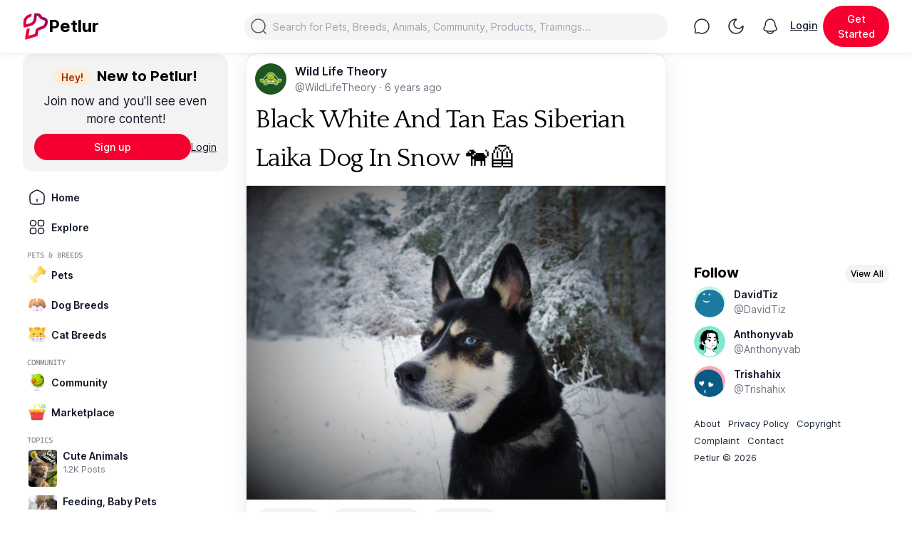

--- FILE ---
content_type: text/html; charset=UTF-8
request_url: https://petlur.com/post/black-white-and-tan-eas-siberian-laika-dog-in-snow
body_size: 15642
content:
<!DOCTYPE html>
<html lang="en">
<head>


    <!-- Google Tag Manager -->
    <script>(function(w,d,s,l,i){w[l]=w[l]||[];w[l].push({'gtm.start':
                new Date().getTime(),event:'gtm.js'});var f=d.getElementsByTagName(s)[0],
            j=d.createElement(s),dl=l!='dataLayer'?'&l='+l:'';j.async=true;j.src=
            'https://www.googletagmanager.com/gtm.js?id='+i+dl;f.parentNode.insertBefore(j,f);
        })(window,document,'script','dataLayer','GTM-KFD3BPP4');</script>
    <!-- End Google Tag Manager -->

        <script data-ad-client="ca-pub-3346532718397414" async
                src="https://pagead2.googlesyndication.com/pagead/js/adsbygoogle.js"></script>


    <meta charset="utf-8">
    <meta http-equiv="content-type" content="text/html;charset=UTF-8"/>
    <meta name="csrf-token" content="ffW7yzEhSj38BSDq5p9nRq0QDOyidmGHDIHscciG">
    <meta name="baseurl" content="https://petlur.com/">
    <meta name="p:domain_verify" content="32bdc51e7a8051e4da2ed4e4a5173c81"/>

    <title>Black White And Tan Eas Siberian Laika Dog In Snow 🐕‍🦺</title>

    <!-- Meta -->
    <meta name="author" content="Petlur">
            
        <meta property="og:title" content="Black White And Tan Eas Siberian Laika Dog In Snow 🐕‍🦺"/>
        <meta property="og:url" content="https://petlur.com/post/black-white-and-tan-eas-siberian-laika-dog-in-snow"/>

                    <meta property="og:description" content="">
        
        <meta property="article:published_time" content="2019-03-30 08:39:47">
        <meta property="article:modified_time " content="2024-06-02 09:27:09">

        <meta name="twitter:card" content="summary_large_image"/>
        <meta name="twitter:title" content="Black White And Tan Eas Siberian Laika Dog In Snow 🐕‍🦺"/>

                    <meta name="twitter:description" content="">
        
        <meta name="twitter:label1" content="Written by">
        <meta name="twitter:data1" content="">

                    <meta name="description" content="">
        
                    <meta name="robots" content="index, follow, max-snippet:-1, max-image-preview:large, max-video-preview:-1"/>
        
        <link rel="canonical" href="https://petlur.com/post/black-white-and-tan-eas-siberian-laika-dog-in-snow"/>

                            
        
                                    <meta property="og:image" content="https://petlur.com/storage/app/public/posts/petlur.com-5cc0468ec21c6.jpg"/>
                <meta property="twitter:image" content="https://petlur.com/storage/app/public/posts/petlur.com-5cc0468ec21c6.jpg"/>
                                                
            <script type="application/ld+json">
                {
                  "@context": "https://schema.org",
                  "@type": "DiscussionForumPosting",
                  "headline": "Black White And Tan Eas Siberian Laika Dog In Snow 🐕‍🦺",

                        "image": [
                                    "https://petlur.com/storage/app/public/posts/petlur.com-5cc0468ec21c6.jpg"
                            ],
                          "commentCount": 0,
                  "upvoteCount": 0,
                  "datePublished": "2019-03-30T08:39+00:00",
                  "dateModified": "2024-06-02T09:27+00:00",
                  "url": "https://petlur.com/post/black-white-and-tan-eas-siberian-laika-dog-in-snow",
                  "author": [{
                      "@type": "Person",
                      "name": "Wild Life Theory",
                      "url": "https://petlur.com/WildLifeTheory"
                  }],
                "comment": [
                    
                    ]
                }
            </script>
        
    

    <script type="application/ld+json">
        {
          "@context": "https://schema.org",
          "@type": "WebSite",
          "name" : "Petlur",
          "url": "https://petlur.com",
          "potentialAction": {
            "@type": "SearchAction",
            "target": "https://petlur.com/search?q={search_term_string}",
            "query-input": "required name=search_term_string"
          }
        }
    </script>

    <script type="application/ld+json">
        {
          "@context": "https://schema.org",
          "@type": "Organization",
          "name" : "Petlur",
          "url": "https://petlur.com",
          "logo": "https://petlur.com/img/petlur-logo.png",
          "sameAs": [
             "https://www.facebook.com/petlurCo",
             "https://twitter.com/petlurCo",
             "https://tiktok.com/@petlurCo",
             "https://www.instagram.com/petlurCo",
             "https://www.pinterest.com/petlurCo",
             "https://www.linkedin.com/company/petlurCo",
             "https://www.youtube.com/@petlurCo"
            ]
        }
    </script>

    <!-- Styles -->
    
    <link href="https://petlur.com/public/css/frontend.css" rel="stylesheet">

            <meta name="viewport" content="width=device-width, initial-scale=1.0">
    
    <link rel="shortcut icon" href="https://petlur.com/img/petlur-logo.png">
    <link rel="preconnect" href="https://fonts.googleapis.com">
    <link rel="preconnect" href="https://fonts.gstatic.com" crossorigin>
    <link href="https://fonts.googleapis.com/css2?family=Quattrocento:wght@400;700&display=swap" rel="stylesheet">

        <!-- Scripts -->
    <script>
        window.Laravel = {"csrfToken":"ffW7yzEhSj38BSDq5p9nRq0QDOyidmGHDIHscciG"}    </script>
    <!-- Web Application Manifest -->
<link rel="manifest" href="https://petlur.com/manifest.json">
<!-- Chrome for Android theme color -->
<meta name="theme-color" content="#000000">

<!-- Add to homescreen for Chrome on Android -->
<meta name="mobile-web-app-capable" content="yes">
<meta name="application-name" content="Petlur">
<link rel="icon" sizes="512x512" href="img/pwa/icon-512x512.png">

<!-- Add to homescreen for Safari on iOS -->
<meta name="apple-mobile-web-app-capable" content="yes">
<meta name="apple-mobile-web-app-status-bar-style" content="default">
<meta name="apple-mobile-web-app-title" content="Petlur">
<link rel="apple-touch-icon" href="img/pwa/icon-512x512.png">


<link href="img/pwa/splash-640x1136.jpg" media="(device-width: 320px) and (device-height: 568px) and (-webkit-device-pixel-ratio: 2)" rel="apple-touch-startup-image" />
<link href="img/pwa/splash-750x1334.jpg" media="(device-width: 375px) and (device-height: 667px) and (-webkit-device-pixel-ratio: 2)" rel="apple-touch-startup-image" />
<link href="img/pwa/splash-1242x2208.jpg" media="(device-width: 621px) and (device-height: 1104px) and (-webkit-device-pixel-ratio: 3)" rel="apple-touch-startup-image" />
<link href="img/pwa/splash-1125x2436.jpg" media="(device-width: 375px) and (device-height: 812px) and (-webkit-device-pixel-ratio: 3)" rel="apple-touch-startup-image" />
<link href="img/pwa/splash-828x1792.jpg" media="(device-width: 414px) and (device-height: 896px) and (-webkit-device-pixel-ratio: 2)" rel="apple-touch-startup-image" />
<link href="img/pwa/splash-1242x2688.jpg" media="(device-width: 414px) and (device-height: 896px) and (-webkit-device-pixel-ratio: 3)" rel="apple-touch-startup-image" />
<link href="img/pwa/splash-1536x2048.jpg" media="(device-width: 768px) and (device-height: 1024px) and (-webkit-device-pixel-ratio: 2)" rel="apple-touch-startup-image" />
<link href="img/pwa/splash-1668x2224.jpg" media="(device-width: 834px) and (device-height: 1112px) and (-webkit-device-pixel-ratio: 2)" rel="apple-touch-startup-image" />
<link href="img/pwa/splash-1668x2388.jpg" media="(device-width: 834px) and (device-height: 1194px) and (-webkit-device-pixel-ratio: 2)" rel="apple-touch-startup-image" />
<link href="img/pwa/splash-2048x2732.jpg" media="(device-width: 1024px) and (device-height: 1366px) and (-webkit-device-pixel-ratio: 2)" rel="apple-touch-startup-image" />

<!-- Tile for Win8 -->
<meta name="msapplication-TileColor" content="#000000">
<meta name="msapplication-TileImage" content="img/pwa/icon-512x512.png">

<script type="text/javascript">
    // Initialize the service worker
    if ('serviceWorker' in navigator) {
        navigator.serviceWorker.register('https://petlur.com/serviceworker.js', {
            scope: '.'
        }).then(function (registration) {
            // Registration was successful
            console.log('Laravel PWA: ServiceWorker registration successful with scope: ', registration.scope);
        }, function (err) {
            // registration failed :(
            console.log('Laravel PWA: ServiceWorker registration failed: ', err);
        });
    }
</script>    <!-- Facebook Pixel Code -->
    <script>
        !function (f, b, e, v, n, t, s) {
            if (f.fbq) return;
            n = f.fbq = function () {
                n.callMethod ?
                    n.callMethod.apply(n, arguments) : n.queue.push(arguments)
            };
            if (!f._fbq) f._fbq = n;
            n.push = n;
            n.loaded = !0;
            n.version = '2.0';
            n.queue = [];
            t = b.createElement(e);
            t.async = !0;
            t.src = v;
            s = b.getElementsByTagName(e)[0];
            s.parentNode.insertBefore(t, s)
        }(window, document, 'script',
            'https://connect.facebook.net/en_US/fbevents.js');
        fbq('init', '967078970708320');
        fbq('track', 'PageView');
    </script>
    <noscript><img height="1" width="1" style="display:none"
                   src="https://www.facebook.com/tr?id=967078970708320&ev=PageView&noscript=1"
        /></noscript>
    <!-- End Facebook Pixel Code -->
    <script src='https://www.google.com/recaptcha/api.js'></script>
</head>


<body class="bg-white dark:bg-black">
<!-- Google Tag Manager (noscript) -->
<noscript><iframe src="https://www.googletagmanager.com/ns.html?id=GTM-KFD3BPP4"
                  height="0" width="0" style="display:none;visibility:hidden"></iframe></noscript>
<!-- End Google Tag Manager (noscript) -->

<div id="snackbar"></div>
<nav class="fixed z-100 w-full bg-white/70 shadow-2xs backdrop-blur-md dark:bg-zinc-800/70 dark:border-b dark:border-zinc-700">
    <div class="max-w-[95rem] mx-auto relative
        py-2
        px-4
        sm:px-6
        md:px-6
        lg:px-8
    ">

        <div class="grid grid-cols-2 sm:grid-cols-2 md:grid-cols-2 lg:grid-cols-4 gap-7">
            <div class="col-span-1 flex space-x-2 items-center">
                <a href="https://petlur.com"
                   class="items-center gap-2 flex">
                    <img class="w-9" src="https://petlur.com/img/petlur-logo.png" alt="Petlur" />
                    <h3 class="text-2xl font-bold text-black dark:text-white block lg:hidden truncate">Post</h3>
                    <h3 class="text-2xl font-bold text-black dark:text-white hidden lg:block truncate">Petlur</h3>
                </a>

                            </div>
            <div class="col-span-1 sm:col-span-1 md:col-span-1 lg:col-span-2 hidden md:hidden lg:flex relative items-center">
                <form action="https://petlur.com/search"
                      class="w-full text-gray-600 dark:text-zinc-300">
                    <label for="search" class="sr-only">Search</label>
                    <svg xmlns="http://www.w3.org/2000/svg" class="absolute mt-1.5 ml-2 w-6" viewBox="0 0 24 24"><g fill="none" stroke="currentColor" stroke-width="1.5"><circle cx="11.5" cy="11.5" r="9.5"/><path stroke-linecap="round" d="M18.5 18.5L22 22"/></g></svg>

                    <input
                            type="text"
                            name="q"
                            value=""
                            placeholder="Search for Pets, Breeds, Animals, Community, Products, Trainings..."
                            class="w-full rounded-full bg-gray-150/80 py-2 pl-10 outline-none dark:bg-zinc-800/70 dark:text-zinc-300 sm:text-sm" />
                </form>
            </div>

            <div class="col-span-1 flex space-x-2 items-center ml-auto">
                <button type="button" data-toggle="modal"
                         data-target="#loginRegisterModal"                         class="h-10 w-10 items-center rounded-full p-2 text-gray-800 hover:bg-gray-150 hover:text-gray-900 focus:outline-none dark:text-zinc-300 dark:hover:bg-zinc-700">
                    <span class="sr-only">Chat</span>
                    <svg xmlns="http://www.w3.org/2000/svg" class="w-6" viewBox="0 0 24 24"><path fill="none" stroke="currentColor" stroke-width="1.5" d="M12 22c5.523 0 10-4.477 10-10S17.523 2 12 2S2 6.477 2 12c0 1.6.376 3.112 1.043 4.453c.178.356.237.763.134 1.148l-.595 2.226a1.3 1.3 0 0 0 1.591 1.592l2.226-.596a1.63 1.63 0 0 1 1.149.133A9.96 9.96 0 0 0 12 22Z"/></svg>
                </button>

                <button type="button" id="dark-mode-icon"
                        class="h-10 w-10 items-center rounded-full p-2 text-gray-800 hover:bg-gray-150 hover:text-gray-900 focus:outline-none dark:text-zinc-300 dark:hover:bg-zinc-700">
                    <span class="sr-only">Toggle Night Mode</span>
                    <svg xmlns="http://www.w3.org/2000/svg" class="w-6" viewBox="0 0 24 24"><path fill="currentColor" d="m21.067 11.857l-.642-.388zm-8.924-8.924l-.388-.642zM21.25 12A9.25 9.25 0 0 1 12 21.25v1.5c5.937 0 10.75-4.813 10.75-10.75zM12 21.25A9.25 9.25 0 0 1 2.75 12h-1.5c0 5.937 4.813 10.75 10.75 10.75zM2.75 12A9.25 9.25 0 0 1 12 2.75v-1.5C6.063 1.25 1.25 6.063 1.25 12zm12.75 2.25A5.75 5.75 0 0 1 9.75 8.5h-1.5a7.25 7.25 0 0 0 7.25 7.25zm4.925-2.781A5.75 5.75 0 0 1 15.5 14.25v1.5a7.25 7.25 0 0 0 6.21-3.505zM9.75 8.5a5.75 5.75 0 0 1 2.781-4.925l-.776-1.284A7.25 7.25 0 0 0 8.25 8.5zM12 2.75a.38.38 0 0 1-.268-.118a.3.3 0 0 1-.082-.155c-.004-.031-.002-.121.105-.186l.776 1.284c.503-.304.665-.861.606-1.299c-.062-.455-.42-1.026-1.137-1.026zm9.71 9.495c-.066.107-.156.109-.187.105a.3.3 0 0 1-.155-.082a.38.38 0 0 1-.118-.268h1.5c0-.717-.571-1.075-1.026-1.137c-.438-.059-.995.103-1.299.606z"/></svg>
                </button>

                <button type="button" id="light-mode-icon"
                        class="h-10 w-10 items-center rounded-full p-2 text-gray-800 hover:bg-gray-150 hover:text-gray-900 focus:outline-none dark:text-zinc-300 dark:hover:bg-zinc-700">
                    <span class="sr-only">Toggle Night Mode</span>
                    <svg xmlns="http://www.w3.org/2000/svg" class="w-6" viewBox="0 0 24 24"><g fill="none" stroke="currentColor" stroke-width="1.5"><circle cx="12" cy="12" r="6"/><path stroke-linecap="round" d="M12 2v1m0 18v1m10-10h-1M3 12H2m17.07-7.07l-.392.393M5.322 18.678l-.393.393m14.141-.001l-.392-.393M5.322 5.322l-.393-.393"/></g></svg>
                </button>

                <button type="button" data-toggle="modal"
                         data-target="#loginRegisterModal"                         class="hidden sm:hidden md:hidden lg:flex h-10 w-10 items-center rounded-full p-2 text-gray-800 hover:bg-gray-150 hover:text-gray-900 focus:outline-none dark:text-zinc-300 dark:hover:bg-zinc-700">
                    <span class="sr-only">View notifications</span>
                    <svg xmlns="http://www.w3.org/2000/svg" class="w-6" viewBox="0 0 24 24"><g fill="none" stroke="currentColor" stroke-width="1.5"><path d="M18.75 9.71v-.705C18.75 5.136 15.726 2 12 2S5.25 5.136 5.25 9.005v.705a4.4 4.4 0 0 1-.692 2.375L3.45 13.81c-1.011 1.575-.239 3.716 1.52 4.214a25.8 25.8 0 0 0 14.06 0c1.759-.498 2.531-2.639 1.52-4.213l-1.108-1.725a4.4 4.4 0 0 1-.693-2.375Z"/><path stroke-linecap="round" d="M7.5 19c.655 1.748 2.422 3 4.5 3s3.845-1.252 4.5-3"/></g></svg>
                                    </button>


                                <button data-toggle="modal" data-target="#loginRegisterModal" type="button" class="flex sm:hidden h-10 w-10 items-center rounded-full p-2 text-gray-800 hover:bg-gray-150 hover:text-gray-900 focus:outline-none dark:text-zinc-300 dark:hover:bg-zinc-700">
                        <svg xmlns="http://www.w3.org/2000/svg" fill="none" viewBox="0 0 24 24" stroke-width="1.5" stroke="currentColor" class="w-6 h-6">
                            <path stroke-linecap="round" stroke-linejoin="round" d="M15.75 6a3.75 3.75 0 11-7.5 0 3.75 3.75 0 017.5 0zM4.501 20.118a7.5 7.5 0 0114.998 0A17.933 17.933 0 0112 21.75c-2.676 0-5.216-.584-7.499-1.632z" />
                        </svg>
                    </button>

                    <a data-toggle="modal" data-target="#loginRegisterModal" class="hidden sm:flex underline hover:no-underline items-center border-b-2/5 border-transparent align-middle text-sm font-medium text-gray-900 dark:text-zinc-300">
                        Login
                    </a>

                    <button data-toggle="modal" data-target="#loginRegisterModal" class="hidden sm:flex btn-primary">
                        Get Started
                    </button>
                            </div>

        </div>
    </div>
</nav>

<div class="fixed z-100 w-full bg-white/70 shadow-2xs backdrop-blur-md dark:bg-zinc-800/70 dark:border-t dark:border-zinc-700 bottom-0
    flex grid grid-cols-5 block lg:hidden">
    <a  href="https://petlur.com/foryou"     class=" text-black dark:text-zinc-300  text-center items-center p-4">
                    <svg xmlns="http://www.w3.org/2000/svg" class="w-6 h-6 mx-auto" viewBox="0 0 24 24"><path fill="currentColor" d="M11.25 18a.75.75 0 0 0 1.5 0v-3a.75.75 0 0 0-1.5 0z"/><path fill="currentColor" fill-rule="evenodd" d="M12 1.25c-.708 0-1.351.203-2.05.542c-.674.328-1.454.812-2.427 1.416L5.456 4.491c-.92.572-1.659 1.03-2.227 1.465c-.589.45-1.041.91-1.368 1.507c-.326.595-.472 1.229-.543 1.978c-.068.725-.068 1.613-.068 2.726v1.613c0 1.904 0 3.407.153 4.582c.156 1.205.486 2.178 1.23 2.947c.747.773 1.697 1.119 2.875 1.282c1.14.159 2.598.159 4.434.159h4.116c1.836 0 3.294 0 4.434-.159c1.177-.163 2.128-.509 2.876-1.282c.743-.769 1.073-1.742 1.23-2.947c.152-1.175.152-2.678.152-4.582v-1.613c0-1.113 0-2-.068-2.726c-.07-.75-.217-1.383-.543-1.978c-.327-.597-.78-1.056-1.368-1.507c-.568-.436-1.306-.893-2.227-1.465l-2.067-1.283c-.973-.604-1.753-1.088-2.428-1.416c-.697-.34-1.34-.542-2.049-.542M8.28 4.504c1.015-.63 1.73-1.072 2.327-1.363c.581-.283.993-.391 1.393-.391s.812.108 1.393.391c.598.29 1.312.733 2.327 1.363l2 1.241c.961.597 1.636 1.016 2.14 1.402c.489.375.77.684.963 1.036c.193.353.306.766.365 1.398c.061.648.062 1.465.062 2.623v1.521c0 1.97-.002 3.376-.14 4.443c-.136 1.048-.393 1.656-.82 2.099c-.425.439-1.003.7-2.004.839c-1.026.142-2.379.144-4.286.144h-4c-1.908 0-3.26-.002-4.286-.144c-1.001-.14-1.579-.4-2.003-.84c-.428-.442-.685-1.05-.82-2.098c-.14-1.067-.141-2.472-.141-4.443v-1.521c0-1.158 0-1.975.062-2.623c.059-.632.172-1.045.365-1.398c.193-.352.474-.661.964-1.036c.503-.386 1.178-.805 2.139-1.402z" clip-rule="evenodd"/></svg>
            </a>

    <a href="https://petlur.com/explore"
       class=" text-black dark:text-zinc-300  text-center items-center p-4">
        <svg xmlns="http://www.w3.org/2000/svg" class="w-6 h-6 mx-auto" viewBox="0 0 24 24"><path fill="currentColor" fill-rule="evenodd" d="M11.5 2.75a8.75 8.75 0 1 0 0 17.5a8.75 8.75 0 0 0 0-17.5M1.25 11.5c0-5.66 4.59-10.25 10.25-10.25S21.75 5.84 21.75 11.5c0 2.56-.939 4.902-2.491 6.698l3.271 3.272a.75.75 0 1 1-1.06 1.06l-3.272-3.271A10.2 10.2 0 0 1 11.5 21.75c-5.66 0-10.25-4.59-10.25-10.25" clip-rule="evenodd"/></svg>
    </a>

    <a data-toggle="modal"  data-toggle="modal" data-target="#loginRegisterModal"     class="text-black dark:text-zinc-300 text-center items-center p-4">
        <svg xmlns="http://www.w3.org/2000/svg" class="w-6 h-6 mx-auto" viewBox="0 0 24 24"><path fill="currentColor" d="M12.75 9a.75.75 0 0 0-1.5 0v2.25H9a.75.75 0 0 0 0 1.5h2.25V15a.75.75 0 0 0 1.5 0v-2.25H15a.75.75 0 0 0 0-1.5h-2.25z"/><path fill="currentColor" fill-rule="evenodd" d="M12 1.25C6.063 1.25 1.25 6.063 1.25 12S6.063 22.75 12 22.75S22.75 17.937 22.75 12S17.937 1.25 12 1.25M2.75 12a9.25 9.25 0 1 1 18.5 0a9.25 9.25 0 0 1-18.5 0" clip-rule="evenodd"/></svg>
    </a>

    <a  data-toggle="modal" data-target="#loginRegisterModal"     class=" text-black dark:text-zinc-300  text-center items-center p-4">
                    <svg xmlns="http://www.w3.org/2000/svg" class="w-6 h-6 mx-auto" viewBox="0 0 24 24"><path fill="currentColor" fill-rule="evenodd" d="M12 1.25A7.75 7.75 0 0 0 4.25 9v.704a3.53 3.53 0 0 1-.593 1.958L2.51 13.385c-1.334 2-.316 4.718 2.003 5.35q1.133.309 2.284.523l.002.005C7.567 21.315 9.622 22.75 12 22.75s4.433-1.435 5.202-3.487l.002-.005a29 29 0 0 0 2.284-.523c2.319-.632 3.337-3.35 2.003-5.35l-1.148-1.723a3.53 3.53 0 0 1-.593-1.958V9A7.75 7.75 0 0 0 12 1.25m3.376 18.287a28.5 28.5 0 0 1-6.753 0c.711 1.021 1.948 1.713 3.377 1.713s2.665-.692 3.376-1.713M5.75 9a6.25 6.25 0 1 1 12.5 0v.704c0 .993.294 1.964.845 2.79l1.148 1.723a2.02 2.02 0 0 1-1.15 3.071a26.96 26.96 0 0 1-14.187 0a2.02 2.02 0 0 1-1.15-3.07l1.15-1.724a5.03 5.03 0 0 0 .844-2.79z" clip-rule="evenodd"/></svg>
                
            </a>

    <a data-toggle="modal" data-target="#shortcutModal"
       class="text-black dark:text-zinc-300 text-center items-center p-4">
        <svg xmlns="http://www.w3.org/2000/svg" fill="none" viewBox="0 0 24 24" stroke-width="1.7" stroke="currentColor" class="w-6 h-6 mx-auto">
            <path stroke-linecap="round" stroke-linejoin="round" d="M3.75 6A2.25 2.25 0 016 3.75h2.25A2.25 2.25 0 0110.5 6v2.25a2.25 2.25 0 01-2.25 2.25H6a2.25 2.25 0 01-2.25-2.25V6zM3.75 15.75A2.25 2.25 0 016 13.5h2.25a2.25 2.25 0 012.25 2.25V18a2.25 2.25 0 01-2.25 2.25H6A2.25 2.25 0 013.75 18v-2.25zM13.5 6a2.25 2.25 0 012.25-2.25H18A2.25 2.25 0 0120.25 6v2.25A2.25 2.25 0 0118 10.5h-2.25a2.25 2.25 0 01-2.25-2.25V6zM13.5 15.75a2.25 2.25 0 012.25-2.25H18a2.25 2.25 0 012.25 2.25V18A2.25 2.25 0 0118 20.25h-2.25A2.25 2.25 0 0113.5 18v-2.25z" />
        </svg>
    </a>
</div>

<!-- All Shortcut Modal -->
<div id="shortcutModal" class="modal z-100 fixed top-0 right-0 left-0 h-full w-full overflow-y-auto overflow-x-hidden bg-black/30 backdrop-blur-md dark:bg-black/30" role="dialog" data-backdrop="static">
    <!-- Modal content-->
    <div class="shadow-2xs rounded-t-3xl relative m-auto mt-20 w-full max-w-2xl bg-white dark:bg-zinc-900 sm:my-0 md:my-0 lg:my-10 lg:h-auto overflow-hidden lg:rounded-2xl">
        <!-- Modal header -->
        <div class="flex justify-between p-4 pb-0 align-middle dark:border-gray-700">
            <h3 class="my-auto text-xl font-bold text-black dark:text-zinc-300">All Shortcuts</h3>
            <button type="button" data-dismiss="modal" class="bg-zinc-150 ml-auto inline-flex rounded-full p-1.5 text-center text-sm text-zinc-800 hover:bg-zinc-200 hover:text-zinc-900 dark:bg-zinc-700 dark:text-zinc-400 dark:hover:bg-zinc-600 dark:hover:text-zinc-300">
                <svg class="h-5 w-5" fill="currentColor" viewBox="0 0 20 20" xmlns="http://www.w3.org/2000/svg"><path fill-rule="evenodd" d="M4.293 4.293a1 1 0 011.414 0L10 8.586l4.293-4.293a1 1 0 111.414 1.414L11.414 10l4.293 4.293a1 1 0 01-1.414 1.414L10 11.414l-4.293 4.293a1 1 0 01-1.414-1.414L8.586 10 4.293 5.707a1 1 0 010-1.414z" clip-rule="evenodd"></path></svg>
            </button>
        </div>

        <div class="p-4 space-y-3">
                            <div class="bg-gray-150 dark:bg-zinc-800 rounded-xl mb-4 p-4 flex gap-3" role="alert">
                    <img src="https://petlur.com/img/icons/svg/135-waving.svg" class="w-20">
                    <div class="space-y-1">
                        <h4 class="m-0 items-center text-xl font-bold dark:text-zinc-300">
                            <span class="bg-orange-100 text-orange-800 text-sm font-semibold mr-1 px-2.5 py-0.5 rounded-full dark:bg-orange-200 dark:text-orange-900">Hey!</span>
                            New to Petlur!
                        </h4>
                        <p class="m-0 text-minHeading text-gray-900 dark:text-zinc-300">
                            Join now and you'll see even more content!
                        </p>
                        <div class="flex gird grid-cols-2 gap-x-4">
                            <a data-toggle="modal" data-target="#loginRegisterModal" class="w-1/2 text-center place-content-center dark:hover:bg-blue-700 dark:focus:ring-blue-800 inline-flex items-center rounded-full bg-theme-600 px-2 py-2 text-center align-middle text-sm font-medium text-white hover:bg-theme-600 hover:drop-shadow-lg focus:outline-none dark:bg-theme-600 dark:hover:bg-theme-500">
                                Get Started
                            </a>
                            <a data-toggle="modal" data-target="#loginRegisterModal" class="mt-1 my-auto text-base text-gray-900 underline hover:text-gray-900 dark:text-zinc-300 dark:hover:text-zinc-200">
                                Login
                            </a>
                        </div>
                    </div>
                </div>
            
            <div class="flex grid grid-cols-2 gap-3">
                <div class="relative space-y-1 rounded-xl bg-gray-150 dark:bg-zinc-800 p-3">
                    <button data-toggle="modal" data-target="#newPostModal" class="absolute right-3 top-3.5 rounded-full bg-white dark:bg-zinc-900 px-2 py-1 text-xs text-black dark:text-white font-semibold shadow-xl">Create New</button>
                    <a  href="https://petlur.com/foryou" >
                        <img src="https://petlur.com/img/icons/svg/050-Dog house.svg" class="w-9">

                        <div class="pt-3">
                            <p class="text-base font-semibold text-black dark:text-zinc-300">Home</p>
                            
                        </div>
                    </a>
                </div>
                <div class="relative space-y-1 rounded-xl bg-gray-150 dark:bg-zinc-800 p-3">
                    <a href="https://petlur.com/explore">
                        <img src="https://petlur.com/img/icons/svg/126-planet.svg" class="w-9">
                        <div class="pt-3">
                            <p class="text-base font-semibold text-black dark:text-zinc-300">Explore</p>
                            
                        </div>
                    </a>
                </div>
                <div class="relative space-y-1 rounded-xl bg-gray-150 dark:bg-zinc-800 p-3">
                    <button data-toggle="modal" data-target="#newAskQuestionModal" class="absolute right-3 top-3.5 rounded-full bg-white dark:bg-zinc-900 px-2 py-1 text-xs text-black dark:text-white font-semibold shadow-xl">Ask Question</button>
                    <a href="https://petlur.com/questions">
                        <img src="https://petlur.com/img/icons/svg/037-info.svg" class="w-9">

                        <div class="pt-3">
                            <p class="text-base font-semibold text-black dark:text-zinc-300">Questions</p>
                            
                        </div>
                    </a>
                </div>
                <div class="relative space-y-1 rounded-xl bg-gray-150 dark:bg-zinc-800 p-3">
                    <a data-toggle="modal" data-target="#addNewPet" class="absolute right-3 top-3.5 rounded-full bg-white dark:bg-zinc-900 px-2 py-1 text-xs text-black dark:text-white font-semibold shadow-xl">Add New</a>
                    <a href="https://petlur.com/pets">
                        <img src="https://petlur.com/img/icons/svg/046-dog bone.svg" class="w-9">

                        <div class="pt-3">
                            <p class="text-base font-semibold text-black dark:text-zinc-300">Pets</p>
                            
                        </div>
                    </a>
                </div>
                <div class="relative space-y-1 rounded-xl bg-gray-150 dark:bg-zinc-800 p-3">
                    <a href="https://petlur.com/dog/breeds">
                        <img src="https://petlur.com/img/icons/svg/168-dog.svg" class="w-9">

                        <div class="pt-3">
                            <p class="text-base font-semibold text-black dark:text-zinc-300">Dog Breeds</p>
                            
                        </div>
                    </a>
                </div>
                <div class="relative space-y-1 rounded-xl bg-gray-150 dark:bg-zinc-800 p-3">
                    <a href="https://petlur.com/cat/breeds">
                        <img src="https://petlur.com/img/icons/svg/186-cat.svg" class="w-9">

                        <div class="pt-3">
                            <p class="text-base font-semibold text-black dark:text-zinc-300">Cat Breeds</p>
                            
                        </div>
                    </a>
                </div>
                <div class="relative space-y-1 rounded-xl bg-gray-150 dark:bg-zinc-800 p-3">
                    <a href="https://petlur.com/community">
                        <img src="https://petlur.com/img/icons/svg/118-globe.svg" class="w-9">

                        <div class="pt-3">
                            <p class="text-base font-semibold text-black dark:text-zinc-300">Community</p>
                            
                        </div>
                    </a>
                </div>
                <div class="relative space-y-1 rounded-xl bg-gray-150 dark:bg-zinc-800 p-3">
                    <button data-toggle="modal" data-target="#newSellModal" class="absolute right-3 top-3.5 rounded-full bg-white dark:bg-zinc-900 px-2 py-1 text-xs text-black dark:text-white font-semibold shadow-xl">Sell Now</button>
                    <a href="https://petlur.com/marketplace">
                        <img src="https://petlur.com/img/icons/svg/055-add-to-cart.svg" class="w-9">

                        <div class="pt-3">
                            <p class="text-base font-semibold text-black dark:text-zinc-300">Marketplace</p>
                            
                        </div>
                    </a>
                </div>
            </div>

            <div class="space-y-2 mb-5">
                            </div>

        </div>
    </div>
</div>

<!-- All Shortcut Modal -->


<!-- Login/Register Modal -->
<div id="loginRegisterModal"
         class="modal bg-black/30 backdrop-blur-md dark:bg-black/30 overflow-y-auto overflow-x-hidden fixed top-0 right-0 left-0 z-100 w-full h-full"
         role="dialog" data-backdrop="static">
        <!-- Modal content-->
        <div class="relative m-auto w-full bg-white dark:bg-black overflow-hidden">
            <button type="button" data-dismiss="modal"
                    class="absolute z-10 right-5 top-5 text-zinc-800 bg-gray-150 hover:bg-gray-175 hover:text-zinc-900 rounded-full text-sm p-1.5 ml-auto inline-flex text-center dark:text-zinc-400 dark:bg-zinc-700 dark:hover:bg-zinc-600 dark:hover:text-zinc-300">
                <svg class="w-5 h-5" fill="currentColor" viewBox="0 0 20 20" xmlns="http://www.w3.org/2000/svg">
                    <path fill-rule="evenodd"
                          d="M4.293 4.293a1 1 0 011.414 0L10 8.586l4.293-4.293a1 1 0 111.414 1.414L11.414 10l4.293 4.293a1 1 0 01-1.414 1.414L10 11.414l-4.293 4.293a1 1 0 01-1.414-1.414L8.586 10 4.293 5.707a1 1 0 010-1.414z"
                          clip-rule="evenodd"></path>
                </svg>
            </button>
            <div class="flex grid lg:grid-cols-2 h-screen">
                <div style="background-image: url(https://petlur.com/img/landing.webp);" class="hidden sm:hidden md:hidden lg:block h-full relative p-10 bg-right bg-cover bg-no-repeat">
    <div class="space-y-2.5">
        <a href="https://petlur.com/">
            <img src="https://petlur.com/img/petlur-logo.png" class="w-10">
        </a>
        <h3 class="text-5xl text-white font-bold">
            Petlur
        </h3>
        <p class="text-2xl font-normal text-white w-72">The World-wide Online Marketplace for the Pet People.</p>
    </div>
    <div class="absolute space-y-1 bottom-4">
        <a href="" class="inline-flex">
            <img src="https://petlur.com/img/play-store.png" class="h-9">
        </a>
        <a href="" class="inline-flex">
            <img src="https://petlur.com/img/app-store.png" class="h-9">
        </a>
        <footer class="text-white w-fit space-x-2 align-middle place-content-center pb-4">
            <a href="https://petlur.com" class="text-white font-semibold hover:underline text-tiny mr-1.5">Petlur &copy; 2026</a>
            <a href="https://petlur.com/about" class="text-white font-semibold hover:underline text-tiny mr-1.5">About</a>
            <a href="https://petlur.com/privacy-policy" class="text-white font-semibold hover:underline text-tiny mr-1.5">Privacy Policy</a>
            <a href="https://petlur.com/copyright-complaint" class="text-white font-semibold hover:underline text-tiny mr-1.5">Copyright Complaint</a>
            <a href="https://petlur.com/contact" class="text-white font-semibold hover:underline text-tiny mr-1.5">Contact</a>
            <!--   &middot; <a href="https://petlur.com/terms-conditions" class="text-white font-semibold hover:underline text-tiny mr-1.5">Terms & Conditions</a> -->
        </footer>
    </div>
</div>                <div class="pt-8 lg:pt-16 px-10 lg:px-36 space-y-2 overflow-auto">
                    <div class="space-y-2">
                        <h3 class="text-2xl font-bold dark:text-zinc-300">Login to Petlur</h3>
                        <p class="text-sm text-gray-500 dark:text-zinc-300">Welcome! back! login with your data that you
                            entered during registration.</p>
                    </div>

                    <a href="https://petlur.com/login/facebook"
   class="text-center flex place-content-center mx-auto w-full text-white no-underline bg-[#1877F2] hover:bg-[#1877F2]/90 focus:ring-4 focus:outline-none focus:ring-[#1877F2]/50 font-medium rounded-full text-sm px-5 py-2.5 dark:focus:ring-[#1877F2]/55">

























    Continue with Facebook
</a>

<a href="https://petlur.com/login/google"
   class="text-center flex place-content-center mx-auto w-full no-underline text-gray-900 bg-gray-100 dark:bg-slate-300 hover:bg-gray-100 focus:ring-4 focus:outline-none focus:ring-gray-100 font-medium rounded-full text-sm px-5 py-2.5 dark:focus:ring-gray-600">



























    Continue with Google
</a>
                    <div class="relative flex items-center">
                        <div class="flex-grow border-t border-gray-300 dark:border-gray-700"></div>
                        <span class="flex-shrink mx-2 -mt-1 text-gray-600 dark:text-zinc-300">or</span>
                        <div class="flex-grow border-t border-gray-300 dark:border-gray-700"></div>
                    </div>

                    <ul class="tabs text-center mx-auto place-content-center">
                        <li class="tab-link active">
                            <a data-toggle="tab" href="#popup_login">Login</a>
                        </li>
                        <li class="tab-link">
                            <a data-toggle="tab" href="#popup_register">Register</a>
                        </li>
                    </ul>

                    <div class="tab-content">
                        <div id="popup_login" class="tab-pane fade in active">
                            <form method="POST" action="https://petlur.com/login" accept-charset="UTF-8" class="space-y-2"><input name="_token" type="hidden" value="ffW7yzEhSj38BSDq5p9nRq0QDOyidmGHDIHscciG">
    <div>
        <input id="loginuser" class="form-control" maxlength="191" required="required" placeholder="Username or E-mail Address" name="username" type="text">
    </div>

    <div>
        <input id="loginpass" class="form-control" required="required" placeholder="Password" name="password" type="password" value="">
    </div>

    <div>
        <label class="dark:text-zinc-300">
            <input name="remember" type="checkbox" value="1">
            Remember me
        </label>
    </div>

    <a href="https://petlur.com/password/reset"
       class="text-theme-600 font-medium text-sm">
        Forgot your password?
    </a>

    <button type="submit"
            class="w-full text-center place-content-center btn-primary">
        Login
    </button>
</form>                        </div>

                        <div id="popup_register" class="tab-pane fade">
                            <form method="POST" action="https://petlur.com/register" accept-charset="UTF-8" class="space-y-2"><input name="_token" type="hidden" value="ffW7yzEhSj38BSDq5p9nRq0QDOyidmGHDIHscciG">
    <div>
        <input id="regname" class="form-control" maxlength="40" required="required" placeholder="Full Name" name="name" type="text">
    </div>

    <div>
        <input id="regemail" class="form-control" maxlength="40" required="required" placeholder="Email" name="email" type="email">
    </div>

    <div>
        <input id="reguser" class="form-control" maxlength="40" required="required" placeholder="Username" name="username" type="text">
    </div>

    <div>
        <input id="regpass" class="form-control" required="required" placeholder="Password" name="password" type="password" value="">
    </div>

    
            <div class="g-recaptcha"
             data-sitekey="6LdDStEeAAAAAD7p45aT7jwmChS-l6Snl87GovJO"></div>
        <input name="captcha_status" type="hidden" value="true">
    
    <button id="submit"
            class="w-full text-center place-content-center btn-primary">
        Sign up
    </button>

    <p class="text-sm dark:text-zinc-300 !mb-10">
        By clicking on "<b>Sign up</b>", you accept the
        <a class="font-bold" target="_blank">Terms and Conditions</a> of Use.
    </p>
</form>                        </div>
                    </div>

                </div>
            </div>
        </div>
    </div>
<!-- Login/Register Modal -->


<!-- Share Modal -->
<div id="shareThisUrl" class="modal bg-black/30 backdrop-blur-md dark:bg-black/30 overflow-y-auto overflow-x-hidden fixed top-0 right-0 left-0 z-100 w-full h-full" role="dialog" data-backdrop="static">
    <!-- Modal content-->
    <div class="relative my-20 m-auto max-w-md lg:w-full lg:max-w-xl bg-white rounded-2xl shadow-2xs dark:bg-zinc-800">
        <!-- Modal header -->
        <div class="flex justify-between align-middle p-4 pb-0 dark:border-gray-700">
            <h3 class="text-xl my-auto font-bold text-black dark:text-zinc-300">
                Share
            </h3>
            <button type="button" data-dismiss="modal" class="text-zinc-800 bg-gray-150 hover:bg-gray-175 hover:text-zinc-900 rounded-full text-sm p-1.5 ml-auto inline-flex text-center dark:text-zinc-400 dark:bg-zinc-700 dark:hover:bg-zinc-600 dark:hover:text-zinc-300">
                <svg class="w-5 h-5" fill="currentColor" viewBox="0 0 20 20" xmlns="http://www.w3.org/2000/svg"><path fill-rule="evenodd" d="M4.293 4.293a1 1 0 011.414 0L10 8.586l4.293-4.293a1 1 0 111.414 1.414L11.414 10l4.293 4.293a1 1 0 01-1.414 1.414L10 11.414l-4.293 4.293a1 1 0 01-1.414-1.414L8.586 10 4.293 5.707a1 1 0 010-1.414z" clip-rule="evenodd"></path></svg>
            </button>
        </div>

        <div class="shareThisResult p-6 space-y-2"></div>

    </div>
</div><!-- Share Modal -->

<div class="mx-auto
            ">
    </div>

<div class="max-w-[95rem]
            mx-auto
            px-0 sm:px-0 md:px-6 lg:px-8
            pt-14
            sm:pt-14
            md:pt-14
            lg:pt-16
            pb-20
            sm:pb-20
            md:pb-20
            lg:pb-4"
    >
            <div class="grid pt-0 sm:pt-3 grid-cols-1 sm:grid-cols-1 md:grid-cols-1 lg:grid-cols-4 gap-10">
            <div class="col-span-1 hidden sm:hidden md:hidden lg:block">
                <aside class="scrollbar-hide fixed overflow-scroll space-y-3 h-6/6 w-72 pb-7">
    <ul class="space-y-0.5">
                    <li class="rounded-1xl text-center place-content-center bg-gray-150 dark:bg-zinc-900 mb-4 space-y-2 p-4"
                role="alert">
                <h4 class="items-center text-xl font-bold dark:text-zinc-300">
                    <span class="bg-orange-100 text-orange-800 text-sm font-semibold mr-1 px-2.5 py-0.5 rounded-full dark:bg-orange-200 dark:text-orange-900">Hey!</span>
                    New to Petlur!
                </h4>
                <p class="text-minHeading text-gray-900 dark:text-zinc-300">
                    Join now and you'll see even more content!
                </p>
                <div class="flex gird grid-cols-2 gap-x-4">
                    <a data-toggle="modal" data-target="#loginRegisterModal" class="btn-primary w-full">
                        Sign up
                    </a>
                    <a data-toggle="modal" data-target="#loginRegisterModal"
                       class="my-auto text-sm text-gray-900 underline hover:text-gray-900 dark:text-zinc-300 dark:hover:text-zinc-200">
                        Login
                    </a>
                </div>
            </li>
        
        
        
        
        
        
        
        
        
        

        
        
        
        
        
        
        
        
        

        
        
        
        
        
        
        
        
        


        <li>
            <a href="https://petlur.com/latest"
               class="flex items-center py-2 px-2 text-sm font-semibold text-gray-900 rounded-full dark:text-zinc-300  hover:bg-gray-150 dark:hover:bg-zinc-800 no-underline ">
                                    <svg xmlns="http://www.w3.org/2000/svg" class="w-6" viewBox="0 0 24 24"><g fill="none" stroke="currentColor" stroke-width="1.5"><path d="M2 12.204c0-2.289 0-3.433.52-4.381c.518-.949 1.467-1.537 3.364-2.715l2-1.241C9.889 2.622 10.892 2 12 2s2.11.622 4.116 1.867l2 1.241c1.897 1.178 2.846 1.766 3.365 2.715S22 9.915 22 12.203v1.522c0 3.9 0 5.851-1.172 7.063S17.771 22 14 22h-4c-3.771 0-5.657 0-6.828-1.212S2 17.626 2 13.725z"/><path stroke-linecap="round" d="M12 15v3"/></g></svg>
                                <span class="ml-2">Home</span>
            </a>
        </li>
        <li>
            <a href="https://petlur.com/explore"
               class="flex items-center py-2 px-2 text-sm font-semibold text-gray-900 rounded-full dark:text-zinc-300 hover:bg-gray-150 dark:hover:bg-zinc-800 no-underline ">
                                    <svg xmlns="http://www.w3.org/2000/svg" class="w-6" viewBox="0 0 24 24"><path fill="none" stroke="currentColor" stroke-width="1.5" d="M2.5 6.5a4 4 0 1 1 8 0a4 4 0 0 1-8 0Zm11 11a4 4 0 1 1 8 0a4 4 0 0 1-8 0Zm8-11c0-1.886 0-2.828-.586-3.414S19.386 2.5 17.5 2.5s-2.828 0-3.414.586S13.5 4.614 13.5 6.5s0 2.828.586 3.414s1.528.586 3.414.586s2.828 0 3.414-.586s.586-1.528.586-3.414Zm-11 11c0-1.886 0-2.828-.586-3.414S8.386 13.5 6.5 13.5s-2.828 0-3.414.586S2.5 15.614 2.5 17.5s0 2.828.586 3.414s1.528.586 3.414.586s2.828 0 3.414-.586s.586-1.528.586-3.414Z"/></svg>
                                <span class="ml-2">Explore</span>
            </a>
        </li>
    </ul>

    
    <div>
        <h4 class="ml-1.5 font-normal text-xxs text-zinc-500 font-mono uppercase dark:text-zinc-400">
            Pets & Breeds
        </h4>
        <ul class="space-y-0.5">
            <li>
                <a href="https://petlur.com/pets"
                   class="flex items-center py-2 px-2 text-sm font-semibold text-gray-900 rounded-full dark:text-zinc-300  hover:bg-gray-150 dark:hover:bg-zinc-800 no-underline">
                    <img src="https://petlur.com/img/icons/svg/046-dog bone.svg" class="w-6">
                    <span class="ml-2">Pets</span>
                </a>
            </li>
            <li>
                <a href="https://petlur.com/dog/breeds"
                   class="flex items-center py-2 px-2 text-sm font-semibold text-gray-900 rounded-full dark:text-zinc-300  hover:bg-gray-150 dark:hover:bg-zinc-800 no-underline">
                    <img src="https://petlur.com/img/icons/svg/168-dog.svg" class="w-6">
                    <span class="ml-2">Dog Breeds</span>
                </a>
            </li>
            <li>
                <a href="https://petlur.com/cat/breeds"
                   class="flex items-center py-2 px-2 text-sm font-semibold text-gray-900 rounded-full dark:text-zinc-300  hover:bg-gray-150 dark:hover:bg-zinc-800 no-underline">
                    <img src="https://petlur.com/img/icons/svg/186-cat.svg" class="w-6">
                    <span class="ml-2">Cat Breeds</span>
                </a>
            </li>
        </ul>
    </div>

    <div>
        <h4 class="ml-1.5 font-normal text-xxs text-zinc-500 font-mono uppercase dark:text-zinc-400">
            Community
        </h4>
        <ul class="space-y-0.5">
                        <li>
                <a href="https://petlur.com/community"
                   class="flex items-center py-2 px-2 text-sm font-semibold text-gray-900 rounded-full dark:text-zinc-300  hover:bg-gray-150 dark:hover:bg-zinc-800 no-underline">
                    <img src="https://petlur.com/img/icons/svg/118-globe.svg" class="w-6">
                    <span class="ml-2">Community</span>
                </a>
            </li>
            <li>
                <a href="https://petlur.com/marketplace"
                   class="flex items-center py-2 px-2 text-sm font-semibold text-gray-900 rounded-full dark:text-zinc-300  hover:bg-gray-150 dark:hover:bg-zinc-800 no-underline">
                    <img src="https://petlur.com/img/icons/svg/055-add-to-cart.svg" class="w-6">
                    <span class="ml-2">Marketplace</span>
                </a>
            </li>
                    </ul>
    </div>

    <div>
        <h4 class="ml-1.5 font-normal text-xxs text-zinc-500 font-mono uppercase dark:text-zinc-400">
            Topics
        </h4>
        <ul>
                                        <li>
                    <a href="https://petlur.com/topic/cute-animals"
                       class="flex py-1.5 px-2 text-sm font-semibold text-gray-900 rounded-1xl dark:text-zinc-300 hover:bg-gray-150 dark:hover:bg-zinc-800 no-underline flex space-x-2">
                        <div class="relative flex-shrink-0">
                            <img class="w-10 rounded"
                                 src="https://petlur.com/storage/app/public/topics/cute-animals.webp"
                                 alt="Cute Animals">
                        </div>
                        <div class="flex-1 min-w-0 -mt-0.5">
                            <p class="text-sm font-semibold text-gray-900 truncate dark:text-zinc-300">
                                Cute Animals
                            </p>
                            <p class="text-xs font-normal text-gray-500 truncate dark:text-zinc-400">
                                1.2K Posts
                            </p>
                        </div>
                    </a>
                </li>
                            <li>
                    <a href="https://petlur.com/topic/feeding-baby-pets"
                       class="flex py-1.5 px-2 text-sm font-semibold text-gray-900 rounded-1xl dark:text-zinc-300 hover:bg-gray-150 dark:hover:bg-zinc-800 no-underline flex space-x-2">
                        <div class="relative flex-shrink-0">
                            <img class="w-10 rounded"
                                 src="https://petlur.com/storage/app/public/topics/feeding-baby-pets.webp"
                                 alt="Feeding, Baby Pets">
                        </div>
                        <div class="flex-1 min-w-0 -mt-0.5">
                            <p class="text-sm font-semibold text-gray-900 truncate dark:text-zinc-300">
                                Feeding, Baby Pets
                            </p>
                            <p class="text-xs font-normal text-gray-500 truncate dark:text-zinc-400">
                                1.2K Posts
                            </p>
                        </div>
                    </a>
                </li>
                            <li>
                    <a href="https://petlur.com/topic/pet-parent-life-hacks"
                       class="flex py-1.5 px-2 text-sm font-semibold text-gray-900 rounded-1xl dark:text-zinc-300 hover:bg-gray-150 dark:hover:bg-zinc-800 no-underline flex space-x-2">
                        <div class="relative flex-shrink-0">
                            <img class="w-10 rounded"
                                 src="https://petlur.com/storage/app/public/topics/pet-parent-life-hacks.webp"
                                 alt="Pet Parent Life Hacks">
                        </div>
                        <div class="flex-1 min-w-0 -mt-0.5">
                            <p class="text-sm font-semibold text-gray-900 truncate dark:text-zinc-300">
                                Pet Parent Life Hacks
                            </p>
                            <p class="text-xs font-normal text-gray-500 truncate dark:text-zinc-400">
                                1.2K Posts
                            </p>
                        </div>
                    </a>
                </li>
                            <li>
                    <a href="https://petlur.com/topic/funny-crazy-moments"
                       class="flex py-1.5 px-2 text-sm font-semibold text-gray-900 rounded-1xl dark:text-zinc-300 hover:bg-gray-150 dark:hover:bg-zinc-800 no-underline flex space-x-2">
                        <div class="relative flex-shrink-0">
                            <img class="w-10 rounded"
                                 src="https://petlur.com/storage/app/public/topics/funny-crazy-moments.webp"
                                 alt="Funny &amp; Crazy Moments">
                        </div>
                        <div class="flex-1 min-w-0 -mt-0.5">
                            <p class="text-sm font-semibold text-gray-900 truncate dark:text-zinc-300">
                                Funny &amp; Crazy Moments
                            </p>
                            <p class="text-xs font-normal text-gray-500 truncate dark:text-zinc-400">
                                1.2K Posts
                            </p>
                        </div>
                    </a>
                </li>
                            <li>
                    <a href="https://petlur.com/topic/wild-loves"
                       class="flex py-1.5 px-2 text-sm font-semibold text-gray-900 rounded-1xl dark:text-zinc-300 hover:bg-gray-150 dark:hover:bg-zinc-800 no-underline flex space-x-2">
                        <div class="relative flex-shrink-0">
                            <img class="w-10 rounded"
                                 src="https://petlur.com/storage/app/public/topics/wild-loves.webp"
                                 alt="Wild Loves">
                        </div>
                        <div class="flex-1 min-w-0 -mt-0.5">
                            <p class="text-sm font-semibold text-gray-900 truncate dark:text-zinc-300">
                                Wild Loves
                            </p>
                            <p class="text-xs font-normal text-gray-500 truncate dark:text-zinc-400">
                                1.2K Posts
                            </p>
                        </div>
                    </a>
                </li>
                            <li>
                    <a href="https://petlur.com/topic/rescue-stories"
                       class="flex py-1.5 px-2 text-sm font-semibold text-gray-900 rounded-1xl dark:text-zinc-300 hover:bg-gray-150 dark:hover:bg-zinc-800 no-underline flex space-x-2">
                        <div class="relative flex-shrink-0">
                            <img class="w-10 rounded"
                                 src="https://petlur.com/storage/app/public/topics/rescue-stories.webp"
                                 alt="Rescue Stories">
                        </div>
                        <div class="flex-1 min-w-0 -mt-0.5">
                            <p class="text-sm font-semibold text-gray-900 truncate dark:text-zinc-300">
                                Rescue Stories
                            </p>
                            <p class="text-xs font-normal text-gray-500 truncate dark:text-zinc-400">
                                1.2K Posts
                            </p>
                        </div>
                    </a>
                </li>
                    </ul>

        <a href="https://petlur.com/topics"
           class="mt-2 btn-gray w-full">
            View All
        </a>
    </div>
</aside>            </div>

            <div class="col-span-1 sm:col-span-1 md:col-span-1 lg:col-span-2 space-y-4
            ">
                <article>
                    <div class="widget" id="post_card_2519">

        <div class="absolute top-1 right-2.5 dropdown">
                    </div>

        <span id="postdeleteGetResult2519" class="text-center"></span>

        <div class="p-3 pb-0 space-y-2">
            <div class="flex items-center space-x-3">
                                    <a href="https://petlur.com/WildLifeTheory"
                       class="relative flex-shrink-0">
                        <img src="https://petlur.com/storage/app/public/users/50x50/petlur.com-user-5cbf4ee6d1157.jpg" alt="Wild Life Theory"
                             class="w-11 h-11 rounded-full">
                                            </a>
                
                <div class="flex-1 min-w-0">
                    <p>
                                                    <a href="https://petlur.com/WildLifeTheory"
                               class="text-base font-semibold text-gray-900 truncate dark:text-zinc-300">
                                Wild Life Theory
                            </a>
                        
                        <span class="text-xs font-normal text-gray-500 truncate dark:text-zinc-400">
                            
                            
                            
                            
                                                    </span>
                    </p>

                    <p class="text-sm font-normal text-gray-500 truncate dark:text-zinc-400">
                        <a href="https://petlur.com/WildLifeTheory">
                            @WildLifeTheory
                        </a>
                            &middot;
                        <a rel="tooltip" data-placement="top"
                           title="08:03 AM, Mar 30, 19"
                           href="https://petlur.com/post/black-white-and-tan-eas-siberian-laika-dog-in-snow">
                            6 years ago
                        </a>
                    </p>
                </div>
            </div>

            <div id="PostStatusText2519">
                                    <h1 class="mb-2 font-quattrocento text-4xl font-normal text-black tracking-tight dark:text-zinc-300">
                        Black White And Tan Eas Siberian Laika Dog In Snow 🐕‍🦺
                    </h1>

                    <div class="text-base dark:text-zinc-300 article-content prose dark:prose-invert">
                                                    
                                            </div>
                            </div>

        </div>

        <!-- if Images is Exist -->
            <div class="relative mt-3">
                            <div class="space-y-1">
                    <!-- Post Detail Page -->
                                                                        <img src="https://petlur.com/storage/app/public/posts/petlur.com-5cc0468ec21c6.jpg" class="w-full" alt="Black White And Tan Eas Siberian Laika Dog In Snow 🐕‍🦺">
                                                                <!-- Post Detail Page -->
                </div>
                    </div>
    
            <!-- if Images is Exist -->

        <div class="flex space-x-3 p-3">
                            <a class="dark:bg-zinc-800 btn-gray" id="likeRes2519"
                                            data-toggle="modal" data-target="#loginRegisterModal"
                                    >
                    <svg xmlns="http://www.w3.org/2000/svg" class="w-6 h-6" viewBox="0 0 24 24"><path fill="currentColor" fill-rule="evenodd" d="M5.624 4.424C3.965 5.182 2.75 6.986 2.75 9.137c0 2.197.9 3.891 2.188 5.343c1.063 1.196 2.349 2.188 3.603 3.154q.448.345.885.688c.526.415.995.778 1.448 1.043s.816.385 1.126.385s.674-.12 1.126-.385c.453-.265.922-.628 1.448-1.043q.437-.344.885-.687c1.254-.968 2.54-1.959 3.603-3.155c1.289-1.452 2.188-3.146 2.188-5.343c0-2.15-1.215-3.955-2.874-4.713c-1.474-.673-3.41-.568-5.304 1.088L14.53 6.97a.75.75 0 1 1-1.06 1.061l-2-1.999l-.01-.01c-2.058-2.14-4.224-2.335-5.836-1.598M12 4.46C9.688 2.39 7.099 2.1 5 3.059C2.786 4.074 1.25 6.426 1.25 9.138c0 2.665 1.11 4.699 2.567 6.339c1.166 1.313 2.593 2.412 3.854 3.382q.43.33.826.642c.513.404 1.063.834 1.62 1.16s1.193.59 1.883.59s1.326-.265 1.883-.59c.558-.326 1.107-.756 1.62-1.16q.396-.312.826-.642c1.26-.97 2.688-2.07 3.854-3.382c1.457-1.64 2.567-3.674 2.567-6.339c0-2.712-1.535-5.064-3.75-6.077c-2.099-.96-4.688-.67-7 1.399" clip-rule="evenodd"/></svg>
                    <p> Love</p>
                </a>
            
            <a class="dark:bg-zinc-800 btn-gray"
                                    data-toggle="modal" data-target="#loginRegisterModal"
                            >
                <svg xmlns="http://www.w3.org/2000/svg" class="h-6 w-6" viewBox="0 0 24 24"><path fill="currentColor" fill-rule="evenodd" d="M22.75 12c0-5.937-4.813-10.75-10.75-10.75S1.25 6.063 1.25 12c0 1.718.404 3.345 1.122 4.787c.107.215.13.435.08.62l-.595 2.226c-.408 1.524.986 2.918 2.51 2.51l2.226-.596a.9.9 0 0 1 .62.08A10.7 10.7 0 0 0 12 22.75c5.937 0 10.75-4.813 10.75-10.75M12 2.75a9.25 9.25 0 0 1 0 18.5a9.2 9.2 0 0 1-4.118-.965a2.38 2.38 0 0 0-1.676-.187l-2.227.596a.55.55 0 0 1-.673-.674l.596-2.226a2.38 2.38 0 0 0-.187-1.676A9.2 9.2 0 0 1 2.75 12A9.25 9.25 0 0 1 12 2.75" clip-rule="evenodd"/></svg>
                <p> Comment</p>
            </a>

            <a class="dark:bg-zinc-800 btn-gray" onclick="shareThisGet('https://petlur.com/post/black-white-and-tan-eas-siberian-laika-dog-in-snow')"
               data-toggle="modal" data-target="#shareThisUrl">
                <svg xmlns="http://www.w3.org/2000/svg" class="h-5 w-5" viewBox="0 0 24 24"><path fill="currentColor" fill-rule="evenodd" d="M16.5 2.25a3.25 3.25 0 0 0-3.2 3.824L8.57 9.386l-.068.053a3.25 3.25 0 1 0 0 5.121l.068.054l4.73 3.312q-.05.28-.05.574a3.25 3.25 0 1 0 .667-1.973L9.438 13.39c.2-.422.312-.893.312-1.391s-.112-.97-.312-1.391l4.48-3.136A3.25 3.25 0 1 0 16.5 2.25M14.75 5.5a1.75 1.75 0 1 1 3.5 0a1.75 1.75 0 0 1-3.5 0M6.5 10.25a1.75 1.75 0 1 0 0 3.5a1.75 1.75 0 0 0 0-3.5m10 6.5a1.75 1.75 0 1 0 0 3.5a1.75 1.75 0 0 0 0-3.5" clip-rule="evenodd"/></svg>
                <p>Share</p>
            </a>
        </div>

        <ul>

                
    </ul>
        <span id="CmntResult2519"></span>
        <span id="comment_temp2519"></span>

        
    </div>

                </article>

                
                <div class="widget">
                    <!-- Stripe Ad -->
                    <ins class="adsbygoogle"
                         style="display:block"
                         data-ad-client="ca-pub-3346532718397414"
                         data-ad-slot="1537816214"
                         data-ad-format="auto"
                         data-full-width-responsive="true"></ins>
                    <script>
                        (adsbygoogle = window.adsbygoogle || []).push({});
                    </script>
                </div>


                <div>
                    <div class="flex my-auto">
                        <h4 class="inline-block font-bold text-xl dark:text-zinc-300 px-3 sm:px-0">
                            Latest
                        </h4>
                    </div>

                    <div class="timelineScroll">
                        <div class="jscroll-inner space-y-4">
                            <div class="widget" id="post_card_4981">

        <div class="absolute top-1 right-2.5 dropdown">
                    </div>

        <span id="postdeleteGetResult4981" class="text-center"></span>

        <div class="p-3 pb-0 space-y-2">
            <div class="flex items-center space-x-3">
                                    <a href="https://petlur.com/petlur"
                       class="relative flex-shrink-0">
                        <img src="https://petlur.com/storage/app/public/users/50x50/petlur.com-user-5efb5af43dbee.jpg" alt="Petlur"
                             class="w-11 h-11 rounded-full">
                                            </a>
                
                <div class="flex-1 min-w-0">
                    <p>
                                                    <a href="https://petlur.com/petlur"
                               class="text-base font-semibold text-gray-900 truncate dark:text-zinc-300">
                                Petlur
                            </a>
                        
                        <span class="text-xs font-normal text-gray-500 truncate dark:text-zinc-400">
                            
                            
                            
                            
                                                    </span>
                    </p>

                    <p class="text-sm font-normal text-gray-500 truncate dark:text-zinc-400">
                        <a href="https://petlur.com/petlur">
                            @petlur
                        </a>
                            &middot;
                        <a rel="tooltip" data-placement="top"
                           title="06:12 PM, Dec 27, 25"
                           href="https://petlur.com/post/the-oven-miracle-cat-survives-flood-trap">
                            2 weeks ago
                        </a>
                    </p>
                </div>
            </div>

            <div id="PostStatusText4981">
                                                            <a href="https://petlur.com/post/the-oven-miracle-cat-survives-flood-trap"
                            class="font-quattrocento text-2xl font-bold text-black tracking-tight dark:text-zinc-300">
                            The Oven Miracle: Cat Survives Flood Trap
                        </a>
                    
                    <p class="text-base dark:text-zinc-300">
                        
                            In the devastated aftermath of the Texas floods, a cleanup crew clearing a mud-caked home makes a shocking discovery. Inside an oven destined for the scrap heap, a miracle survivor was waiting.
                        
                                                    <a class="text-theme-600 inline-block font-semibold text-sm"
                               href="https://petlur.com/post/the-oven-miracle-cat-survives-flood-trap">
                                See more
                            </a>
                                            </p>
                            </div>

        </div>

        <!-- if Images is Exist -->
            <div class="relative mt-3">
                <a href="https://petlur.com/post/the-oven-miracle-cat-survives-flood-trap">
                    <img src="https://petlur.com/storage/app/public/posts/articles/69501ec3006bb-the-oven-miracle-cat-survives-flood-trap.jpg" alt="The Oven Miracle: Cat Survives Flood Trap">
                </a>
            </div>
                    <!-- if Images is Exist -->

        <div class="flex space-x-3 p-3">
                            <a class="dark:bg-zinc-800 btn-gray" id="likeRes4981"
                                            data-toggle="modal" data-target="#loginRegisterModal"
                                    >
                    <svg xmlns="http://www.w3.org/2000/svg" class="w-6 h-6" viewBox="0 0 24 24"><path fill="currentColor" fill-rule="evenodd" d="M5.624 4.424C3.965 5.182 2.75 6.986 2.75 9.137c0 2.197.9 3.891 2.188 5.343c1.063 1.196 2.349 2.188 3.603 3.154q.448.345.885.688c.526.415.995.778 1.448 1.043s.816.385 1.126.385s.674-.12 1.126-.385c.453-.265.922-.628 1.448-1.043q.437-.344.885-.687c1.254-.968 2.54-1.959 3.603-3.155c1.289-1.452 2.188-3.146 2.188-5.343c0-2.15-1.215-3.955-2.874-4.713c-1.474-.673-3.41-.568-5.304 1.088L14.53 6.97a.75.75 0 1 1-1.06 1.061l-2-1.999l-.01-.01c-2.058-2.14-4.224-2.335-5.836-1.598M12 4.46C9.688 2.39 7.099 2.1 5 3.059C2.786 4.074 1.25 6.426 1.25 9.138c0 2.665 1.11 4.699 2.567 6.339c1.166 1.313 2.593 2.412 3.854 3.382q.43.33.826.642c.513.404 1.063.834 1.62 1.16s1.193.59 1.883.59s1.326-.265 1.883-.59c.558-.326 1.107-.756 1.62-1.16q.396-.312.826-.642c1.26-.97 2.688-2.07 3.854-3.382c1.457-1.64 2.567-3.674 2.567-6.339c0-2.712-1.535-5.064-3.75-6.077c-2.099-.96-4.688-.67-7 1.399" clip-rule="evenodd"/></svg>
                    <p> Love</p>
                </a>
            
            <a class="dark:bg-zinc-800 btn-gray"
                                    data-toggle="modal" data-target="#loginRegisterModal"
                            >
                <svg xmlns="http://www.w3.org/2000/svg" class="h-6 w-6" viewBox="0 0 24 24"><path fill="currentColor" fill-rule="evenodd" d="M22.75 12c0-5.937-4.813-10.75-10.75-10.75S1.25 6.063 1.25 12c0 1.718.404 3.345 1.122 4.787c.107.215.13.435.08.62l-.595 2.226c-.408 1.524.986 2.918 2.51 2.51l2.226-.596a.9.9 0 0 1 .62.08A10.7 10.7 0 0 0 12 22.75c5.937 0 10.75-4.813 10.75-10.75M12 2.75a9.25 9.25 0 0 1 0 18.5a9.2 9.2 0 0 1-4.118-.965a2.38 2.38 0 0 0-1.676-.187l-2.227.596a.55.55 0 0 1-.673-.674l.596-2.226a2.38 2.38 0 0 0-.187-1.676A9.2 9.2 0 0 1 2.75 12A9.25 9.25 0 0 1 12 2.75" clip-rule="evenodd"/></svg>
                <p> Comment</p>
            </a>

            <a class="dark:bg-zinc-800 btn-gray" onclick="shareThisGet('https://petlur.com/post/the-oven-miracle-cat-survives-flood-trap')"
               data-toggle="modal" data-target="#shareThisUrl">
                <svg xmlns="http://www.w3.org/2000/svg" class="h-5 w-5" viewBox="0 0 24 24"><path fill="currentColor" fill-rule="evenodd" d="M16.5 2.25a3.25 3.25 0 0 0-3.2 3.824L8.57 9.386l-.068.053a3.25 3.25 0 1 0 0 5.121l.068.054l4.73 3.312q-.05.28-.05.574a3.25 3.25 0 1 0 .667-1.973L9.438 13.39c.2-.422.312-.893.312-1.391s-.112-.97-.312-1.391l4.48-3.136A3.25 3.25 0 1 0 16.5 2.25M14.75 5.5a1.75 1.75 0 1 1 3.5 0a1.75 1.75 0 0 1-3.5 0M6.5 10.25a1.75 1.75 0 1 0 0 3.5a1.75 1.75 0 0 0 0-3.5m10 6.5a1.75 1.75 0 1 0 0 3.5a1.75 1.75 0 0 0 0-3.5" clip-rule="evenodd"/></svg>
                <p>Share</p>
            </a>
        </div>

        <ul>

                
    </ul>
        <span id="CmntResult4981"></span>
        <span id="comment_temp4981"></span>

        
    </div>
                        
    <div class="widget" id="post_card_4980">

        <div class="absolute top-1 right-2.5 dropdown">
                    </div>

        <span id="postdeleteGetResult4980" class="text-center"></span>

        <div class="p-3 pb-0 space-y-2">
            <div class="flex items-center space-x-3">
                                    <a href="https://petlur.com/petlur"
                       class="relative flex-shrink-0">
                        <img src="https://petlur.com/storage/app/public/users/50x50/petlur.com-user-5efb5af43dbee.jpg" alt="Petlur"
                             class="w-11 h-11 rounded-full">
                                            </a>
                
                <div class="flex-1 min-w-0">
                    <p>
                                                    <a href="https://petlur.com/petlur"
                               class="text-base font-semibold text-gray-900 truncate dark:text-zinc-300">
                                Petlur
                            </a>
                        
                        <span class="text-xs font-normal text-gray-500 truncate dark:text-zinc-400">
                            
                            
                            
                            
                                                    </span>
                    </p>

                    <p class="text-sm font-normal text-gray-500 truncate dark:text-zinc-400">
                        <a href="https://petlur.com/petlur">
                            @petlur
                        </a>
                            &middot;
                        <a rel="tooltip" data-placement="top"
                           title="05:12 PM, Dec 27, 25"
                           href="https://petlur.com/post/flightless-eagle-stumbles-through-the-woods-until-a-pair-of-heroes-arrive">
                            2 weeks ago
                        </a>
                    </p>
                </div>
            </div>

            <div id="PostStatusText4980">
                                                            <a href="https://petlur.com/post/flightless-eagle-stumbles-through-the-woods-until-a-pair-of-heroes-arrive"
                            class="font-quattrocento text-2xl font-bold text-black tracking-tight dark:text-zinc-300">
                            Flightless Eagle Stumbles Through The Woods Until A Pair Of Heroes Arrive
                        </a>
                    
                    <p class="text-base dark:text-zinc-300">
                        
                            A majestic bald eagle, grounded and unable to fly, is found stumbling through a dense forest. Two courageous sheriff's deputies respond to the call, trekking into the woods to rescue the distressed bird. Using their jackets to safely secure the powerful animal, they transport him to a rehabilitation center where he heals and eventually returns to the skies.
                        
                                                    <a class="text-theme-600 inline-block font-semibold text-sm"
                               href="https://petlur.com/post/flightless-eagle-stumbles-through-the-woods-until-a-pair-of-heroes-arrive">
                                See more
                            </a>
                                            </p>
                            </div>

        </div>

        <!-- if Images is Exist -->
            <div class="relative mt-3">
                <a href="https://petlur.com/post/flightless-eagle-stumbles-through-the-woods-until-a-pair-of-heroes-arrive">
                    <img src="https://petlur.com/storage/app/public/posts/articles/695019b4bc7e0-flightless-eagle-stumbles-through-the-woods-until-a-pair-of-heroes-arr.jpg" alt="Flightless Eagle Stumbles Through The Woods Until A Pair Of Heroes Arrive">
                </a>
            </div>
                    <!-- if Images is Exist -->

        <div class="flex space-x-3 p-3">
                            <a class="dark:bg-zinc-800 btn-gray" id="likeRes4980"
                                            data-toggle="modal" data-target="#loginRegisterModal"
                                    >
                    <svg xmlns="http://www.w3.org/2000/svg" class="w-6 h-6" viewBox="0 0 24 24"><path fill="currentColor" fill-rule="evenodd" d="M5.624 4.424C3.965 5.182 2.75 6.986 2.75 9.137c0 2.197.9 3.891 2.188 5.343c1.063 1.196 2.349 2.188 3.603 3.154q.448.345.885.688c.526.415.995.778 1.448 1.043s.816.385 1.126.385s.674-.12 1.126-.385c.453-.265.922-.628 1.448-1.043q.437-.344.885-.687c1.254-.968 2.54-1.959 3.603-3.155c1.289-1.452 2.188-3.146 2.188-5.343c0-2.15-1.215-3.955-2.874-4.713c-1.474-.673-3.41-.568-5.304 1.088L14.53 6.97a.75.75 0 1 1-1.06 1.061l-2-1.999l-.01-.01c-2.058-2.14-4.224-2.335-5.836-1.598M12 4.46C9.688 2.39 7.099 2.1 5 3.059C2.786 4.074 1.25 6.426 1.25 9.138c0 2.665 1.11 4.699 2.567 6.339c1.166 1.313 2.593 2.412 3.854 3.382q.43.33.826.642c.513.404 1.063.834 1.62 1.16s1.193.59 1.883.59s1.326-.265 1.883-.59c.558-.326 1.107-.756 1.62-1.16q.396-.312.826-.642c1.26-.97 2.688-2.07 3.854-3.382c1.457-1.64 2.567-3.674 2.567-6.339c0-2.712-1.535-5.064-3.75-6.077c-2.099-.96-4.688-.67-7 1.399" clip-rule="evenodd"/></svg>
                    <p> Love</p>
                </a>
            
            <a class="dark:bg-zinc-800 btn-gray"
                                    data-toggle="modal" data-target="#loginRegisterModal"
                            >
                <svg xmlns="http://www.w3.org/2000/svg" class="h-6 w-6" viewBox="0 0 24 24"><path fill="currentColor" fill-rule="evenodd" d="M22.75 12c0-5.937-4.813-10.75-10.75-10.75S1.25 6.063 1.25 12c0 1.718.404 3.345 1.122 4.787c.107.215.13.435.08.62l-.595 2.226c-.408 1.524.986 2.918 2.51 2.51l2.226-.596a.9.9 0 0 1 .62.08A10.7 10.7 0 0 0 12 22.75c5.937 0 10.75-4.813 10.75-10.75M12 2.75a9.25 9.25 0 0 1 0 18.5a9.2 9.2 0 0 1-4.118-.965a2.38 2.38 0 0 0-1.676-.187l-2.227.596a.55.55 0 0 1-.673-.674l.596-2.226a2.38 2.38 0 0 0-.187-1.676A9.2 9.2 0 0 1 2.75 12A9.25 9.25 0 0 1 12 2.75" clip-rule="evenodd"/></svg>
                <p> Comment</p>
            </a>

            <a class="dark:bg-zinc-800 btn-gray" onclick="shareThisGet('https://petlur.com/post/flightless-eagle-stumbles-through-the-woods-until-a-pair-of-heroes-arrive')"
               data-toggle="modal" data-target="#shareThisUrl">
                <svg xmlns="http://www.w3.org/2000/svg" class="h-5 w-5" viewBox="0 0 24 24"><path fill="currentColor" fill-rule="evenodd" d="M16.5 2.25a3.25 3.25 0 0 0-3.2 3.824L8.57 9.386l-.068.053a3.25 3.25 0 1 0 0 5.121l.068.054l4.73 3.312q-.05.28-.05.574a3.25 3.25 0 1 0 .667-1.973L9.438 13.39c.2-.422.312-.893.312-1.391s-.112-.97-.312-1.391l4.48-3.136A3.25 3.25 0 1 0 16.5 2.25M14.75 5.5a1.75 1.75 0 1 1 3.5 0a1.75 1.75 0 0 1-3.5 0M6.5 10.25a1.75 1.75 0 1 0 0 3.5a1.75 1.75 0 0 0 0-3.5m10 6.5a1.75 1.75 0 1 0 0 3.5a1.75 1.75 0 0 0 0-3.5" clip-rule="evenodd"/></svg>
                <p>Share</p>
            </a>
        </div>

        <ul>

                
    </ul>
        <span id="CmntResult4980"></span>
        <span id="comment_temp4980"></span>

        
    </div>
                                <div class="widget">
                <!-- Stripe Ad -->
                <ins class="adsbygoogle"
                     style="display:block"
                     data-ad-client="ca-pub-3346532718397414"
                     data-ad-slot="1537816214"
                     data-ad-format="auto"
                     data-full-width-responsive="true"></ins>
                <script>
                    (adsbygoogle = window.adsbygoogle || []).push({});
                </script>
            </div>
            
    <div class="widget" id="post_card_4979">

        <div class="absolute top-1 right-2.5 dropdown">
                    </div>

        <span id="postdeleteGetResult4979" class="text-center"></span>

        <div class="p-3 pb-0 space-y-2">
            <div class="flex items-center space-x-3">
                                    <a href="https://petlur.com/petlur"
                       class="relative flex-shrink-0">
                        <img src="https://petlur.com/storage/app/public/users/50x50/petlur.com-user-5efb5af43dbee.jpg" alt="Petlur"
                             class="w-11 h-11 rounded-full">
                                            </a>
                
                <div class="flex-1 min-w-0">
                    <p>
                                                    <a href="https://petlur.com/petlur"
                               class="text-base font-semibold text-gray-900 truncate dark:text-zinc-300">
                                Petlur
                            </a>
                        
                        <span class="text-xs font-normal text-gray-500 truncate dark:text-zinc-400">
                            
                            
                            
                            
                                                    </span>
                    </p>

                    <p class="text-sm font-normal text-gray-500 truncate dark:text-zinc-400">
                        <a href="https://petlur.com/petlur">
                            @petlur
                        </a>
                            &middot;
                        <a rel="tooltip" data-placement="top"
                           title="04:12 PM, Dec 27, 25"
                           href="https://petlur.com/post/firefighters-launch-heroic-double-rescue-to-save-man-and-his-dog-trapped-in-icy-lake">
                            2 weeks ago
                        </a>
                    </p>
                </div>
            </div>

            <div id="PostStatusText4979">
                                                            <a href="https://petlur.com/post/firefighters-launch-heroic-double-rescue-to-save-man-and-his-dog-trapped-in-icy-lake"
                            class="font-quattrocento text-2xl font-bold text-black tracking-tight dark:text-zinc-300">
                            Firefighters Launch Heroic Double Rescue to Save Man and His Dog Trapped in Icy Lake
                        </a>
                    
                    <p class="text-base dark:text-zinc-300">
                        
                            In a heart-stopping event at Lake Waban, brave firefighters rushed to save a man and his beloved Cockapoo after both plunged through thin ice. Watch the dramatic rescue that brought them safely back to shore.
                        
                                                    <a class="text-theme-600 inline-block font-semibold text-sm"
                               href="https://petlur.com/post/firefighters-launch-heroic-double-rescue-to-save-man-and-his-dog-trapped-in-icy-lake">
                                See more
                            </a>
                                            </p>
                            </div>

        </div>

        <!-- if Images is Exist -->
            <div class="relative mt-3">
                <a href="https://petlur.com/post/firefighters-launch-heroic-double-rescue-to-save-man-and-his-dog-trapped-in-icy-lake">
                    <img src="https://petlur.com/storage/app/public/posts/articles/69500a8322554-firefighters-launch-heroic-double-rescue-to-save-man-and-his-dog-trapp.jpg" alt="Firefighters Launch Heroic Double Rescue to Save Man and His Dog Trapped in Icy Lake">
                </a>
            </div>
                    <!-- if Images is Exist -->

        <div class="flex space-x-3 p-3">
                            <a class="dark:bg-zinc-800 btn-gray" id="likeRes4979"
                                            data-toggle="modal" data-target="#loginRegisterModal"
                                    >
                    <svg xmlns="http://www.w3.org/2000/svg" class="w-6 h-6" viewBox="0 0 24 24"><path fill="currentColor" fill-rule="evenodd" d="M5.624 4.424C3.965 5.182 2.75 6.986 2.75 9.137c0 2.197.9 3.891 2.188 5.343c1.063 1.196 2.349 2.188 3.603 3.154q.448.345.885.688c.526.415.995.778 1.448 1.043s.816.385 1.126.385s.674-.12 1.126-.385c.453-.265.922-.628 1.448-1.043q.437-.344.885-.687c1.254-.968 2.54-1.959 3.603-3.155c1.289-1.452 2.188-3.146 2.188-5.343c0-2.15-1.215-3.955-2.874-4.713c-1.474-.673-3.41-.568-5.304 1.088L14.53 6.97a.75.75 0 1 1-1.06 1.061l-2-1.999l-.01-.01c-2.058-2.14-4.224-2.335-5.836-1.598M12 4.46C9.688 2.39 7.099 2.1 5 3.059C2.786 4.074 1.25 6.426 1.25 9.138c0 2.665 1.11 4.699 2.567 6.339c1.166 1.313 2.593 2.412 3.854 3.382q.43.33.826.642c.513.404 1.063.834 1.62 1.16s1.193.59 1.883.59s1.326-.265 1.883-.59c.558-.326 1.107-.756 1.62-1.16q.396-.312.826-.642c1.26-.97 2.688-2.07 3.854-3.382c1.457-1.64 2.567-3.674 2.567-6.339c0-2.712-1.535-5.064-3.75-6.077c-2.099-.96-4.688-.67-7 1.399" clip-rule="evenodd"/></svg>
                    <p> Love</p>
                </a>
            
            <a class="dark:bg-zinc-800 btn-gray"
                                    data-toggle="modal" data-target="#loginRegisterModal"
                            >
                <svg xmlns="http://www.w3.org/2000/svg" class="h-6 w-6" viewBox="0 0 24 24"><path fill="currentColor" fill-rule="evenodd" d="M22.75 12c0-5.937-4.813-10.75-10.75-10.75S1.25 6.063 1.25 12c0 1.718.404 3.345 1.122 4.787c.107.215.13.435.08.62l-.595 2.226c-.408 1.524.986 2.918 2.51 2.51l2.226-.596a.9.9 0 0 1 .62.08A10.7 10.7 0 0 0 12 22.75c5.937 0 10.75-4.813 10.75-10.75M12 2.75a9.25 9.25 0 0 1 0 18.5a9.2 9.2 0 0 1-4.118-.965a2.38 2.38 0 0 0-1.676-.187l-2.227.596a.55.55 0 0 1-.673-.674l.596-2.226a2.38 2.38 0 0 0-.187-1.676A9.2 9.2 0 0 1 2.75 12A9.25 9.25 0 0 1 12 2.75" clip-rule="evenodd"/></svg>
                <p> Comment</p>
            </a>

            <a class="dark:bg-zinc-800 btn-gray" onclick="shareThisGet('https://petlur.com/post/firefighters-launch-heroic-double-rescue-to-save-man-and-his-dog-trapped-in-icy-lake')"
               data-toggle="modal" data-target="#shareThisUrl">
                <svg xmlns="http://www.w3.org/2000/svg" class="h-5 w-5" viewBox="0 0 24 24"><path fill="currentColor" fill-rule="evenodd" d="M16.5 2.25a3.25 3.25 0 0 0-3.2 3.824L8.57 9.386l-.068.053a3.25 3.25 0 1 0 0 5.121l.068.054l4.73 3.312q-.05.28-.05.574a3.25 3.25 0 1 0 .667-1.973L9.438 13.39c.2-.422.312-.893.312-1.391s-.112-.97-.312-1.391l4.48-3.136A3.25 3.25 0 1 0 16.5 2.25M14.75 5.5a1.75 1.75 0 1 1 3.5 0a1.75 1.75 0 0 1-3.5 0M6.5 10.25a1.75 1.75 0 1 0 0 3.5a1.75 1.75 0 0 0 0-3.5m10 6.5a1.75 1.75 0 1 0 0 3.5a1.75 1.75 0 0 0 0-3.5" clip-rule="evenodd"/></svg>
                <p>Share</p>
            </a>
        </div>

        <ul>

                
    </ul>
        <span id="CmntResult4979"></span>
        <span id="comment_temp4979"></span>

        
    </div>
                        
    <div class="widget" id="post_card_4978">

        <div class="absolute top-1 right-2.5 dropdown">
                    </div>

        <span id="postdeleteGetResult4978" class="text-center"></span>

        <div class="p-3 pb-0 space-y-2">
            <div class="flex items-center space-x-3">
                                    <a href="https://petlur.com/petlur"
                       class="relative flex-shrink-0">
                        <img src="https://petlur.com/storage/app/public/users/50x50/petlur.com-user-5efb5af43dbee.jpg" alt="Petlur"
                             class="w-11 h-11 rounded-full">
                                            </a>
                
                <div class="flex-1 min-w-0">
                    <p>
                                                    <a href="https://petlur.com/petlur"
                               class="text-base font-semibold text-gray-900 truncate dark:text-zinc-300">
                                Petlur
                            </a>
                        
                        <span class="text-xs font-normal text-gray-500 truncate dark:text-zinc-400">
                            
                            
                            
                            
                                                    </span>
                    </p>

                    <p class="text-sm font-normal text-gray-500 truncate dark:text-zinc-400">
                        <a href="https://petlur.com/petlur">
                            @petlur
                        </a>
                            &middot;
                        <a rel="tooltip" data-placement="top"
                           title="11:12 AM, Dec 03, 25"
                           href="https://petlur.com/post/10-most-dangerous-domestic-cat-breeds-you-should-know-about-2">
                            1 month ago
                        </a>
                    </p>
                </div>
            </div>

            <div id="PostStatusText4978">
                                                            <a href="https://petlur.com/post/10-most-dangerous-domestic-cat-breeds-you-should-know-about-2"
                            class="font-quattrocento text-2xl font-bold text-black tracking-tight dark:text-zinc-300">
                            10 Most Dangerous Domestic Cat Breeds You Should Know About
                        </a>
                    
                    <p class="text-base dark:text-zinc-300">
                        
                            Discover the 10 most dangerous domestic cat breeds, their unique traits, and tips for handling them safely. Perfect guide for cat lovers and potential owners.<br />Domestic cats are often seen as friendly companions, but some breeds are more assertive, energetic, or unpredictable. Understanding these traits helps ensure a safe and harmonious home. Here’s a detailed guide to the 10 most dangerous domestic cat breeds, now with extended details:
                        
                                                    <a class="text-theme-600 inline-block font-semibold text-sm"
                               href="https://petlur.com/post/10-most-dangerous-domestic-cat-breeds-you-should-know-about-2">
                                See more
                            </a>
                                            </p>
                            </div>

        </div>

        <!-- if Images is Exist -->
            <div class="relative mt-3">
                <a href="https://petlur.com/post/10-most-dangerous-domestic-cat-breeds-you-should-know-about-2">
                    <img src="https://petlur.com/storage/app/public/posts/articles/693024102ef13-10-most-dangerous-domestic-cat-breeds-you-should-know-about.jpg" alt="10 Most Dangerous Domestic Cat Breeds You Should Know About">
                </a>
            </div>
                    <!-- if Images is Exist -->

        <div class="flex space-x-3 p-3">
                            <a class="dark:bg-zinc-800 btn-gray" id="likeRes4978"
                                            data-toggle="modal" data-target="#loginRegisterModal"
                                    >
                    <svg xmlns="http://www.w3.org/2000/svg" class="w-6 h-6" viewBox="0 0 24 24"><path fill="currentColor" fill-rule="evenodd" d="M5.624 4.424C3.965 5.182 2.75 6.986 2.75 9.137c0 2.197.9 3.891 2.188 5.343c1.063 1.196 2.349 2.188 3.603 3.154q.448.345.885.688c.526.415.995.778 1.448 1.043s.816.385 1.126.385s.674-.12 1.126-.385c.453-.265.922-.628 1.448-1.043q.437-.344.885-.687c1.254-.968 2.54-1.959 3.603-3.155c1.289-1.452 2.188-3.146 2.188-5.343c0-2.15-1.215-3.955-2.874-4.713c-1.474-.673-3.41-.568-5.304 1.088L14.53 6.97a.75.75 0 1 1-1.06 1.061l-2-1.999l-.01-.01c-2.058-2.14-4.224-2.335-5.836-1.598M12 4.46C9.688 2.39 7.099 2.1 5 3.059C2.786 4.074 1.25 6.426 1.25 9.138c0 2.665 1.11 4.699 2.567 6.339c1.166 1.313 2.593 2.412 3.854 3.382q.43.33.826.642c.513.404 1.063.834 1.62 1.16s1.193.59 1.883.59s1.326-.265 1.883-.59c.558-.326 1.107-.756 1.62-1.16q.396-.312.826-.642c1.26-.97 2.688-2.07 3.854-3.382c1.457-1.64 2.567-3.674 2.567-6.339c0-2.712-1.535-5.064-3.75-6.077c-2.099-.96-4.688-.67-7 1.399" clip-rule="evenodd"/></svg>
                    <p> Love</p>
                </a>
            
            <a class="dark:bg-zinc-800 btn-gray"
                                    data-toggle="modal" data-target="#loginRegisterModal"
                            >
                <svg xmlns="http://www.w3.org/2000/svg" class="h-6 w-6" viewBox="0 0 24 24"><path fill="currentColor" fill-rule="evenodd" d="M22.75 12c0-5.937-4.813-10.75-10.75-10.75S1.25 6.063 1.25 12c0 1.718.404 3.345 1.122 4.787c.107.215.13.435.08.62l-.595 2.226c-.408 1.524.986 2.918 2.51 2.51l2.226-.596a.9.9 0 0 1 .62.08A10.7 10.7 0 0 0 12 22.75c5.937 0 10.75-4.813 10.75-10.75M12 2.75a9.25 9.25 0 0 1 0 18.5a9.2 9.2 0 0 1-4.118-.965a2.38 2.38 0 0 0-1.676-.187l-2.227.596a.55.55 0 0 1-.673-.674l.596-2.226a2.38 2.38 0 0 0-.187-1.676A9.2 9.2 0 0 1 2.75 12A9.25 9.25 0 0 1 12 2.75" clip-rule="evenodd"/></svg>
                <p> Comment</p>
            </a>

            <a class="dark:bg-zinc-800 btn-gray" onclick="shareThisGet('https://petlur.com/post/10-most-dangerous-domestic-cat-breeds-you-should-know-about-2')"
               data-toggle="modal" data-target="#shareThisUrl">
                <svg xmlns="http://www.w3.org/2000/svg" class="h-5 w-5" viewBox="0 0 24 24"><path fill="currentColor" fill-rule="evenodd" d="M16.5 2.25a3.25 3.25 0 0 0-3.2 3.824L8.57 9.386l-.068.053a3.25 3.25 0 1 0 0 5.121l.068.054l4.73 3.312q-.05.28-.05.574a3.25 3.25 0 1 0 .667-1.973L9.438 13.39c.2-.422.312-.893.312-1.391s-.112-.97-.312-1.391l4.48-3.136A3.25 3.25 0 1 0 16.5 2.25M14.75 5.5a1.75 1.75 0 1 1 3.5 0a1.75 1.75 0 0 1-3.5 0M6.5 10.25a1.75 1.75 0 1 0 0 3.5a1.75 1.75 0 0 0 0-3.5m10 6.5a1.75 1.75 0 1 0 0 3.5a1.75 1.75 0 0 0 0-3.5" clip-rule="evenodd"/></svg>
                <p>Share</p>
            </a>
        </div>

        <ul>

                
    </ul>
        <span id="CmntResult4978"></span>
        <span id="comment_temp4978"></span>

        
    </div>
                        
    <div class="widget" id="post_card_4977">

        <div class="absolute top-1 right-2.5 dropdown">
                    </div>

        <span id="postdeleteGetResult4977" class="text-center"></span>

        <div class="p-3 pb-0 space-y-2">
            <div class="flex items-center space-x-3">
                                    <a href="https://petlur.com/petlur"
                       class="relative flex-shrink-0">
                        <img src="https://petlur.com/storage/app/public/users/50x50/petlur.com-user-5efb5af43dbee.jpg" alt="Petlur"
                             class="w-11 h-11 rounded-full">
                                            </a>
                
                <div class="flex-1 min-w-0">
                    <p>
                                                    <a href="https://petlur.com/petlur"
                               class="text-base font-semibold text-gray-900 truncate dark:text-zinc-300">
                                Petlur
                            </a>
                        
                        <span class="text-xs font-normal text-gray-500 truncate dark:text-zinc-400">
                            
                            
                            
                            
                                                    </span>
                    </p>

                    <p class="text-sm font-normal text-gray-500 truncate dark:text-zinc-400">
                        <a href="https://petlur.com/petlur">
                            @petlur
                        </a>
                            &middot;
                        <a rel="tooltip" data-placement="top"
                           title="11:12 AM, Dec 03, 25"
                           href="https://petlur.com/post/10-most-dangerous-domestic-cat-breeds-you-should-know-about">
                            1 month ago
                        </a>
                    </p>
                </div>
            </div>

            <div id="PostStatusText4977">
                                                            <a href="https://petlur.com/post/10-most-dangerous-domestic-cat-breeds-you-should-know-about"
                            class="font-quattrocento text-2xl font-bold text-black tracking-tight dark:text-zinc-300">
                            10 Most Dangerous Domestic Cat Breeds You Should Know About
                        </a>
                    
                    <p class="text-base dark:text-zinc-300">
                        
                            Discover the 10 most dangerous domestic cat breeds, their unique traits, and tips for handling them safely. Perfect guide for cat lovers and potential owners.<br />Domestic cats are often seen as friendly companions, but some breeds are more assertive, energetic, or unpredictable. Understanding these traits helps ensure a safe and harmonious home. Here’s a detailed guide to the 10 most dangerous domestic cat breeds, now with extended details:
                        
                                                    <a class="text-theme-600 inline-block font-semibold text-sm"
                               href="https://petlur.com/post/10-most-dangerous-domestic-cat-breeds-you-should-know-about">
                                See more
                            </a>
                                            </p>
                            </div>

        </div>

        <!-- if Images is Exist -->
            <div class="relative mt-3">
                <a href="https://petlur.com/post/10-most-dangerous-domestic-cat-breeds-you-should-know-about">
                    <img src="https://petlur.com/storage/app/public/posts/articles/6930240978422-10-most-dangerous-domestic-cat-breeds-you-should-know-about.jpg" alt="10 Most Dangerous Domestic Cat Breeds You Should Know About">
                </a>
            </div>
                    <!-- if Images is Exist -->

        <div class="flex space-x-3 p-3">
                            <a class="dark:bg-zinc-800 btn-gray" id="likeRes4977"
                                            data-toggle="modal" data-target="#loginRegisterModal"
                                    >
                    <svg xmlns="http://www.w3.org/2000/svg" class="w-6 h-6" viewBox="0 0 24 24"><path fill="currentColor" fill-rule="evenodd" d="M5.624 4.424C3.965 5.182 2.75 6.986 2.75 9.137c0 2.197.9 3.891 2.188 5.343c1.063 1.196 2.349 2.188 3.603 3.154q.448.345.885.688c.526.415.995.778 1.448 1.043s.816.385 1.126.385s.674-.12 1.126-.385c.453-.265.922-.628 1.448-1.043q.437-.344.885-.687c1.254-.968 2.54-1.959 3.603-3.155c1.289-1.452 2.188-3.146 2.188-5.343c0-2.15-1.215-3.955-2.874-4.713c-1.474-.673-3.41-.568-5.304 1.088L14.53 6.97a.75.75 0 1 1-1.06 1.061l-2-1.999l-.01-.01c-2.058-2.14-4.224-2.335-5.836-1.598M12 4.46C9.688 2.39 7.099 2.1 5 3.059C2.786 4.074 1.25 6.426 1.25 9.138c0 2.665 1.11 4.699 2.567 6.339c1.166 1.313 2.593 2.412 3.854 3.382q.43.33.826.642c.513.404 1.063.834 1.62 1.16s1.193.59 1.883.59s1.326-.265 1.883-.59c.558-.326 1.107-.756 1.62-1.16q.396-.312.826-.642c1.26-.97 2.688-2.07 3.854-3.382c1.457-1.64 2.567-3.674 2.567-6.339c0-2.712-1.535-5.064-3.75-6.077c-2.099-.96-4.688-.67-7 1.399" clip-rule="evenodd"/></svg>
                    <p> Love</p>
                </a>
            
            <a class="dark:bg-zinc-800 btn-gray"
                                    data-toggle="modal" data-target="#loginRegisterModal"
                            >
                <svg xmlns="http://www.w3.org/2000/svg" class="h-6 w-6" viewBox="0 0 24 24"><path fill="currentColor" fill-rule="evenodd" d="M22.75 12c0-5.937-4.813-10.75-10.75-10.75S1.25 6.063 1.25 12c0 1.718.404 3.345 1.122 4.787c.107.215.13.435.08.62l-.595 2.226c-.408 1.524.986 2.918 2.51 2.51l2.226-.596a.9.9 0 0 1 .62.08A10.7 10.7 0 0 0 12 22.75c5.937 0 10.75-4.813 10.75-10.75M12 2.75a9.25 9.25 0 0 1 0 18.5a9.2 9.2 0 0 1-4.118-.965a2.38 2.38 0 0 0-1.676-.187l-2.227.596a.55.55 0 0 1-.673-.674l.596-2.226a2.38 2.38 0 0 0-.187-1.676A9.2 9.2 0 0 1 2.75 12A9.25 9.25 0 0 1 12 2.75" clip-rule="evenodd"/></svg>
                <p> Comment</p>
            </a>

            <a class="dark:bg-zinc-800 btn-gray" onclick="shareThisGet('https://petlur.com/post/10-most-dangerous-domestic-cat-breeds-you-should-know-about')"
               data-toggle="modal" data-target="#shareThisUrl">
                <svg xmlns="http://www.w3.org/2000/svg" class="h-5 w-5" viewBox="0 0 24 24"><path fill="currentColor" fill-rule="evenodd" d="M16.5 2.25a3.25 3.25 0 0 0-3.2 3.824L8.57 9.386l-.068.053a3.25 3.25 0 1 0 0 5.121l.068.054l4.73 3.312q-.05.28-.05.574a3.25 3.25 0 1 0 .667-1.973L9.438 13.39c.2-.422.312-.893.312-1.391s-.112-.97-.312-1.391l4.48-3.136A3.25 3.25 0 1 0 16.5 2.25M14.75 5.5a1.75 1.75 0 1 1 3.5 0a1.75 1.75 0 0 1-3.5 0M6.5 10.25a1.75 1.75 0 1 0 0 3.5a1.75 1.75 0 0 0 0-3.5m10 6.5a1.75 1.75 0 1 0 0 3.5a1.75 1.75 0 0 0 0-3.5" clip-rule="evenodd"/></svg>
                <p>Share</p>
            </a>
        </div>

        <ul>

                
    </ul>
        <span id="CmntResult4977"></span>
        <span id="comment_temp4977"></span>

        
    </div>

                        </div>
                        <ul class="pagination">
        <!-- Previous Page Link -->
                    <li class="disabled"><span>&laquo;</span></li>
        
        <!-- Pagination Elements -->
                    <!-- "Three Dots" Separator -->
            
            <!-- Array Of Links -->
                                                                        <li class="active"><span>1</span></li>
                                                                                <li><a href="https://petlur.com/post/black-white-and-tan-eas-siberian-laika-dog-in-snow?page=2">2</a></li>
                                                                                <li><a href="https://petlur.com/post/black-white-and-tan-eas-siberian-laika-dog-in-snow?page=3">3</a></li>
                                                                                <li><a href="https://petlur.com/post/black-white-and-tan-eas-siberian-laika-dog-in-snow?page=4">4</a></li>
                                                                                <li><a href="https://petlur.com/post/black-white-and-tan-eas-siberian-laika-dog-in-snow?page=5">5</a></li>
                                                                                <li><a href="https://petlur.com/post/black-white-and-tan-eas-siberian-laika-dog-in-snow?page=6">6</a></li>
                                                                                <li><a href="https://petlur.com/post/black-white-and-tan-eas-siberian-laika-dog-in-snow?page=7">7</a></li>
                                                                                <li><a href="https://petlur.com/post/black-white-and-tan-eas-siberian-laika-dog-in-snow?page=8">8</a></li>
                                                                                <li><a href="https://petlur.com/post/black-white-and-tan-eas-siberian-laika-dog-in-snow?page=9">9</a></li>
                                                                                <li><a href="https://petlur.com/post/black-white-and-tan-eas-siberian-laika-dog-in-snow?page=10">10</a></li>
                                                                    <!-- "Three Dots" Separator -->
                            <li class="disabled"><span>...</span></li>
            
            <!-- Array Of Links -->
                                <!-- "Three Dots" Separator -->
            
            <!-- Array Of Links -->
                                                                        <li><a href="https://petlur.com/post/black-white-and-tan-eas-siberian-laika-dog-in-snow?page=942">942</a></li>
                                                                                <li><a href="https://petlur.com/post/black-white-and-tan-eas-siberian-laika-dog-in-snow?page=943">943</a></li>
                                                        
        <!-- Next Page Link -->
                    <li><a href="https://petlur.com/post/black-white-and-tan-eas-siberian-laika-dog-in-snow?page=2" rel="next">&raquo;</a></li>
            </ul>

                    </div>
                </div>
            </div>


            <div class="col-span-1 hidden md:hidden lg:block">
                <div class="SidebarForFix space-y-6">
    <div class="space-y-1">
        <div class="flex my-auto hidden">
            <h4 class="inline-block font-bold text-xl dark:text-zinc-300">
                Sponsors
            </h4>
            <a href="" class="inline-block text-gray-900 underline hover:text-gray-900 dark:text-zinc-300 dark:hover:text-zinc-200 text-center ml-auto mb-auto mt-auto text-tiny font-semibold">
                Advertise with us
            </a>
        </div>
        <!-- SideBar Ad -->
        <ins class="adsbygoogle"
             style="display:block"
             data-ad-format="fluid"
             data-ad-layout-key="-73+ed+2i-1n-4w"
             data-ad-client="ca-pub-3346532718397414"
             data-ad-slot="2332023136"></ins>
        <script>
             (adsbygoogle = window.adsbygoogle || []).push({});
        </script>
    </div>

    
    <div class="space-y-1">
        <div class="flex my-auto">
            <h4 class="inline-block font-bold text-xl dark:text-zinc-300">
                Follow
            </h4>

            <a href="https://petlur.com/follow" class="ml-auto mt-auto
                        hidden sm:hidden md:hidden lg:block
                        btn-gray text-xs px-2 py-1">
                View All
            </a>
        </div>
        <div>
            
            <ul role="list" class="space-y-3">
                                    <li>
    <div class="flex items-center space-x-3">
        <a href="https://petlur.com/DavidTiz"
           class="relative flex-shrink-0">
            <img class="w-11 h-11 rounded-full" src="https://petlur.com/storage/app/public/users/50x50/avatars/6910f8289d630-davidtiz.png" alt="DavidTiz">
                    </a>
        <a href="https://petlur.com/DavidTiz" class="flex-1 min-w-0">
            <p class="m-0 text-sm font-semibold text-gray-900 truncate dark:text-zinc-300">
                DavidTiz
            </p>
            <p class="m-0 text-sm font-normal text-gray-500 truncate dark:text-zinc-400">
                @DavidTiz
            </p>
        </a>
        <div class="inline-flex items-center text-base font-semibold">
            <span class="hidden" id="followRed676"></span>
            
                                                    
                    </div>
    </div>
</li>                                    <li>
    <div class="flex items-center space-x-3">
        <a href="https://petlur.com/Anthonyvab"
           class="relative flex-shrink-0">
            <img class="w-11 h-11 rounded-full" src="https://petlur.com/storage/app/public/users/50x50/avatars/6910f7e27782b-anthonyvab.png" alt="Anthonyvab">
                    </a>
        <a href="https://petlur.com/Anthonyvab" class="flex-1 min-w-0">
            <p class="m-0 text-sm font-semibold text-gray-900 truncate dark:text-zinc-300">
                Anthonyvab
            </p>
            <p class="m-0 text-sm font-normal text-gray-500 truncate dark:text-zinc-400">
                @Anthonyvab
            </p>
        </a>
        <div class="inline-flex items-center text-base font-semibold">
            <span class="hidden" id="followRed579"></span>
            
                                                    
                    </div>
    </div>
</li>                                    <li>
    <div class="flex items-center space-x-3">
        <a href="https://petlur.com/Trishahix"
           class="relative flex-shrink-0">
            <img class="w-11 h-11 rounded-full" src="https://petlur.com/storage/app/public/users/50x50/avatars/6910f77a643a4-trishahix.png" alt="Trishahix">
                    </a>
        <a href="https://petlur.com/Trishahix" class="flex-1 min-w-0">
            <p class="m-0 text-sm font-semibold text-gray-900 truncate dark:text-zinc-300">
                Trishahix
            </p>
            <p class="m-0 text-sm font-normal text-gray-500 truncate dark:text-zinc-400">
                @Trishahix
            </p>
        </a>
        <div class="inline-flex items-center text-base font-semibold">
            <span class="hidden" id="followRed437"></span>
            
                                                    
                    </div>
    </div>
</li>                            </ul>

        </div>
    </div>

    <div>
        <a href="https://petlur.com/about" class="text-gray-800 hover:underline text-tiny dark:text-zinc-300 mr-1.5">About</a>
        <a href="https://petlur.com/privacy-policy" class="text-gray-800 hover:underline text-tiny dark:text-zinc-300 mr-1.5">Privacy Policy</a>
        <a href="https://petlur.com/copyright-complaint" class="text-gray-800 hover:underline text-tiny dark:text-zinc-300 mr-1.5">Copyright Complaint</a>
        <a href="https://petlur.com/contact" class="text-gray-800 hover:underline text-tiny dark:text-zinc-300 mr-1.5">Contact</a>
        <!-- <a href="https://petlur.com/terms-conditions" class="text-gray-800 hover:underline text-tiny dark:text-zinc-300 mr-1.5">Terms & Conditions</a> -->
        <br>
        <a href="https://petlur.com" class="text-gray-800 hover:underline text-tiny dark:text-zinc-300 mr-1.5">Petlur &copy; 2026</a>
    </div>
</div>            </div>
        </div>
    
    <footer class="text-center flex space-x-2 pt-10 align-middle place-content-center
        hidden
        sm:hidden
        md:hidden
        lg:block
        ">
        <a href="https://petlur.com" class="text-gray-800 hover:underline text-tiny dark:text-zinc-300 mr-1.5">Petlur &copy; 2026</a>
        <a href="https://petlur.com/about" class="text-gray-800 hover:underline text-tiny dark:text-zinc-300 mr-1.5">About</a>
        <a href="https://petlur.com/privacy-policy" class="text-gray-800 hover:underline text-tiny dark:text-zinc-300 mr-1.5">Privacy Policy</a>
        <a href="https://petlur.com/copyright-complaint" class="text-gray-800 hover:underline text-tiny dark:text-zinc-300 mr-1.5">Copyright Complaint</a>
        <a href="https://petlur.com/contact" class="text-gray-800 hover:underline text-tiny dark:text-zinc-300 mr-1.5">Contact</a>
        <!-- <a href="https://petlur.com/terms-conditions" class="text-gray-800 hover:underline text-tiny dark:text-zinc-300 mr-1.5">Terms & Conditions</a> -->
</footer>
</div>
<!-- Scripts -->

<script>
    (function (window, document, undefined) {
        'use strict';
        if (!('localStorage' in window)) return;
        var nightMode = localStorage.getItem('petlurNightMode');
        if (nightMode) {
            document.documentElement.className += ' dark';
        }
    })(window, document);

    if(localStorage.getItem('petlurNightMode'))
    {
        document.querySelector('#dark-mode-icon').style.display="none";
    }else{
        document.querySelector('#light-mode-icon').style.display="none";
    }

    (function (window, document, undefined) {
        'use strict';
        // Feature test
        if (!('localStorage' in window)) return;

        // Get our newly insert toggle
        var nightMode = document.querySelector('#dark-mode-icon');
        var lightMode = document.querySelector('#light-mode-icon');
        if (!nightMode) return;
        if (!lightMode) return;


        // When clicked, toggle night mode on or off
        nightMode.addEventListener('click', function (event) {
            event.preventDefault();
            document.documentElement.classList.toggle('dark');
            document.querySelector('#dark-mode-icon').style.display="none";
            document.querySelector('#light-mode-icon').style.display="block";
            console.log('Night active')
            if (document.documentElement.classList.contains('dark')) {
                localStorage.setItem('petlurNightMode', true);
                return;
            }
            localStorage.removeItem('petlurNightMode');
        }, false);


        lightMode.addEventListener('click', function (event) {
            event.preventDefault();
            document.documentElement.classList.toggle('dark');
            document.querySelector('#dark-mode-icon').style.display="block";
            document.querySelector('#light-mode-icon').style.display="none";
            console.log('Light active')
            if (document.documentElement.classList.contains('dark')) {
                localStorage.setItem('petlurNightMode', true);
                return;
            }
            localStorage.removeItem('petlurNightMode');
        }, false);

    })(window, document);

</script>
<script src="https://petlur.com/public/js/frontend.js"></script>

<script src="https://petlur.com/public/js/app.js"></script>
<!-- Scripts -->
<script>
    document.addEventListener('DOMContentLoaded', function () {
        const notyf = new Notyf({
            duration: 200000,
            position: { x: 'right', y: 'bottom' },
            dismissible: true
        });

        // Validation Errors
        
        // Flash Success
        
        // Flash Warning
        
        // Flash Info
        
        // Flash Danger / Error
        
        // Generic flash message
            });
</script>
<script defer src="https://static.cloudflareinsights.com/beacon.min.js/vcd15cbe7772f49c399c6a5babf22c1241717689176015" integrity="sha512-ZpsOmlRQV6y907TI0dKBHq9Md29nnaEIPlkf84rnaERnq6zvWvPUqr2ft8M1aS28oN72PdrCzSjY4U6VaAw1EQ==" data-cf-beacon='{"version":"2024.11.0","token":"7b9aa283df3f4f78ac79d897fa10480c","r":1,"server_timing":{"name":{"cfCacheStatus":true,"cfEdge":true,"cfExtPri":true,"cfL4":true,"cfOrigin":true,"cfSpeedBrain":true},"location_startswith":null}}' crossorigin="anonymous"></script>
</body>
</html>

--- FILE ---
content_type: text/html; charset=utf-8
request_url: https://www.google.com/recaptcha/api2/anchor?ar=1&k=6LdDStEeAAAAAD7p45aT7jwmChS-l6Snl87GovJO&co=aHR0cHM6Ly9wZXRsdXIuY29tOjQ0Mw..&hl=en&v=9TiwnJFHeuIw_s0wSd3fiKfN&size=normal&anchor-ms=20000&execute-ms=30000&cb=ayj4k9iw7o4l
body_size: 48695
content:
<!DOCTYPE HTML><html dir="ltr" lang="en"><head><meta http-equiv="Content-Type" content="text/html; charset=UTF-8">
<meta http-equiv="X-UA-Compatible" content="IE=edge">
<title>reCAPTCHA</title>
<style type="text/css">
/* cyrillic-ext */
@font-face {
  font-family: 'Roboto';
  font-style: normal;
  font-weight: 400;
  font-stretch: 100%;
  src: url(//fonts.gstatic.com/s/roboto/v48/KFO7CnqEu92Fr1ME7kSn66aGLdTylUAMa3GUBHMdazTgWw.woff2) format('woff2');
  unicode-range: U+0460-052F, U+1C80-1C8A, U+20B4, U+2DE0-2DFF, U+A640-A69F, U+FE2E-FE2F;
}
/* cyrillic */
@font-face {
  font-family: 'Roboto';
  font-style: normal;
  font-weight: 400;
  font-stretch: 100%;
  src: url(//fonts.gstatic.com/s/roboto/v48/KFO7CnqEu92Fr1ME7kSn66aGLdTylUAMa3iUBHMdazTgWw.woff2) format('woff2');
  unicode-range: U+0301, U+0400-045F, U+0490-0491, U+04B0-04B1, U+2116;
}
/* greek-ext */
@font-face {
  font-family: 'Roboto';
  font-style: normal;
  font-weight: 400;
  font-stretch: 100%;
  src: url(//fonts.gstatic.com/s/roboto/v48/KFO7CnqEu92Fr1ME7kSn66aGLdTylUAMa3CUBHMdazTgWw.woff2) format('woff2');
  unicode-range: U+1F00-1FFF;
}
/* greek */
@font-face {
  font-family: 'Roboto';
  font-style: normal;
  font-weight: 400;
  font-stretch: 100%;
  src: url(//fonts.gstatic.com/s/roboto/v48/KFO7CnqEu92Fr1ME7kSn66aGLdTylUAMa3-UBHMdazTgWw.woff2) format('woff2');
  unicode-range: U+0370-0377, U+037A-037F, U+0384-038A, U+038C, U+038E-03A1, U+03A3-03FF;
}
/* math */
@font-face {
  font-family: 'Roboto';
  font-style: normal;
  font-weight: 400;
  font-stretch: 100%;
  src: url(//fonts.gstatic.com/s/roboto/v48/KFO7CnqEu92Fr1ME7kSn66aGLdTylUAMawCUBHMdazTgWw.woff2) format('woff2');
  unicode-range: U+0302-0303, U+0305, U+0307-0308, U+0310, U+0312, U+0315, U+031A, U+0326-0327, U+032C, U+032F-0330, U+0332-0333, U+0338, U+033A, U+0346, U+034D, U+0391-03A1, U+03A3-03A9, U+03B1-03C9, U+03D1, U+03D5-03D6, U+03F0-03F1, U+03F4-03F5, U+2016-2017, U+2034-2038, U+203C, U+2040, U+2043, U+2047, U+2050, U+2057, U+205F, U+2070-2071, U+2074-208E, U+2090-209C, U+20D0-20DC, U+20E1, U+20E5-20EF, U+2100-2112, U+2114-2115, U+2117-2121, U+2123-214F, U+2190, U+2192, U+2194-21AE, U+21B0-21E5, U+21F1-21F2, U+21F4-2211, U+2213-2214, U+2216-22FF, U+2308-230B, U+2310, U+2319, U+231C-2321, U+2336-237A, U+237C, U+2395, U+239B-23B7, U+23D0, U+23DC-23E1, U+2474-2475, U+25AF, U+25B3, U+25B7, U+25BD, U+25C1, U+25CA, U+25CC, U+25FB, U+266D-266F, U+27C0-27FF, U+2900-2AFF, U+2B0E-2B11, U+2B30-2B4C, U+2BFE, U+3030, U+FF5B, U+FF5D, U+1D400-1D7FF, U+1EE00-1EEFF;
}
/* symbols */
@font-face {
  font-family: 'Roboto';
  font-style: normal;
  font-weight: 400;
  font-stretch: 100%;
  src: url(//fonts.gstatic.com/s/roboto/v48/KFO7CnqEu92Fr1ME7kSn66aGLdTylUAMaxKUBHMdazTgWw.woff2) format('woff2');
  unicode-range: U+0001-000C, U+000E-001F, U+007F-009F, U+20DD-20E0, U+20E2-20E4, U+2150-218F, U+2190, U+2192, U+2194-2199, U+21AF, U+21E6-21F0, U+21F3, U+2218-2219, U+2299, U+22C4-22C6, U+2300-243F, U+2440-244A, U+2460-24FF, U+25A0-27BF, U+2800-28FF, U+2921-2922, U+2981, U+29BF, U+29EB, U+2B00-2BFF, U+4DC0-4DFF, U+FFF9-FFFB, U+10140-1018E, U+10190-1019C, U+101A0, U+101D0-101FD, U+102E0-102FB, U+10E60-10E7E, U+1D2C0-1D2D3, U+1D2E0-1D37F, U+1F000-1F0FF, U+1F100-1F1AD, U+1F1E6-1F1FF, U+1F30D-1F30F, U+1F315, U+1F31C, U+1F31E, U+1F320-1F32C, U+1F336, U+1F378, U+1F37D, U+1F382, U+1F393-1F39F, U+1F3A7-1F3A8, U+1F3AC-1F3AF, U+1F3C2, U+1F3C4-1F3C6, U+1F3CA-1F3CE, U+1F3D4-1F3E0, U+1F3ED, U+1F3F1-1F3F3, U+1F3F5-1F3F7, U+1F408, U+1F415, U+1F41F, U+1F426, U+1F43F, U+1F441-1F442, U+1F444, U+1F446-1F449, U+1F44C-1F44E, U+1F453, U+1F46A, U+1F47D, U+1F4A3, U+1F4B0, U+1F4B3, U+1F4B9, U+1F4BB, U+1F4BF, U+1F4C8-1F4CB, U+1F4D6, U+1F4DA, U+1F4DF, U+1F4E3-1F4E6, U+1F4EA-1F4ED, U+1F4F7, U+1F4F9-1F4FB, U+1F4FD-1F4FE, U+1F503, U+1F507-1F50B, U+1F50D, U+1F512-1F513, U+1F53E-1F54A, U+1F54F-1F5FA, U+1F610, U+1F650-1F67F, U+1F687, U+1F68D, U+1F691, U+1F694, U+1F698, U+1F6AD, U+1F6B2, U+1F6B9-1F6BA, U+1F6BC, U+1F6C6-1F6CF, U+1F6D3-1F6D7, U+1F6E0-1F6EA, U+1F6F0-1F6F3, U+1F6F7-1F6FC, U+1F700-1F7FF, U+1F800-1F80B, U+1F810-1F847, U+1F850-1F859, U+1F860-1F887, U+1F890-1F8AD, U+1F8B0-1F8BB, U+1F8C0-1F8C1, U+1F900-1F90B, U+1F93B, U+1F946, U+1F984, U+1F996, U+1F9E9, U+1FA00-1FA6F, U+1FA70-1FA7C, U+1FA80-1FA89, U+1FA8F-1FAC6, U+1FACE-1FADC, U+1FADF-1FAE9, U+1FAF0-1FAF8, U+1FB00-1FBFF;
}
/* vietnamese */
@font-face {
  font-family: 'Roboto';
  font-style: normal;
  font-weight: 400;
  font-stretch: 100%;
  src: url(//fonts.gstatic.com/s/roboto/v48/KFO7CnqEu92Fr1ME7kSn66aGLdTylUAMa3OUBHMdazTgWw.woff2) format('woff2');
  unicode-range: U+0102-0103, U+0110-0111, U+0128-0129, U+0168-0169, U+01A0-01A1, U+01AF-01B0, U+0300-0301, U+0303-0304, U+0308-0309, U+0323, U+0329, U+1EA0-1EF9, U+20AB;
}
/* latin-ext */
@font-face {
  font-family: 'Roboto';
  font-style: normal;
  font-weight: 400;
  font-stretch: 100%;
  src: url(//fonts.gstatic.com/s/roboto/v48/KFO7CnqEu92Fr1ME7kSn66aGLdTylUAMa3KUBHMdazTgWw.woff2) format('woff2');
  unicode-range: U+0100-02BA, U+02BD-02C5, U+02C7-02CC, U+02CE-02D7, U+02DD-02FF, U+0304, U+0308, U+0329, U+1D00-1DBF, U+1E00-1E9F, U+1EF2-1EFF, U+2020, U+20A0-20AB, U+20AD-20C0, U+2113, U+2C60-2C7F, U+A720-A7FF;
}
/* latin */
@font-face {
  font-family: 'Roboto';
  font-style: normal;
  font-weight: 400;
  font-stretch: 100%;
  src: url(//fonts.gstatic.com/s/roboto/v48/KFO7CnqEu92Fr1ME7kSn66aGLdTylUAMa3yUBHMdazQ.woff2) format('woff2');
  unicode-range: U+0000-00FF, U+0131, U+0152-0153, U+02BB-02BC, U+02C6, U+02DA, U+02DC, U+0304, U+0308, U+0329, U+2000-206F, U+20AC, U+2122, U+2191, U+2193, U+2212, U+2215, U+FEFF, U+FFFD;
}
/* cyrillic-ext */
@font-face {
  font-family: 'Roboto';
  font-style: normal;
  font-weight: 500;
  font-stretch: 100%;
  src: url(//fonts.gstatic.com/s/roboto/v48/KFO7CnqEu92Fr1ME7kSn66aGLdTylUAMa3GUBHMdazTgWw.woff2) format('woff2');
  unicode-range: U+0460-052F, U+1C80-1C8A, U+20B4, U+2DE0-2DFF, U+A640-A69F, U+FE2E-FE2F;
}
/* cyrillic */
@font-face {
  font-family: 'Roboto';
  font-style: normal;
  font-weight: 500;
  font-stretch: 100%;
  src: url(//fonts.gstatic.com/s/roboto/v48/KFO7CnqEu92Fr1ME7kSn66aGLdTylUAMa3iUBHMdazTgWw.woff2) format('woff2');
  unicode-range: U+0301, U+0400-045F, U+0490-0491, U+04B0-04B1, U+2116;
}
/* greek-ext */
@font-face {
  font-family: 'Roboto';
  font-style: normal;
  font-weight: 500;
  font-stretch: 100%;
  src: url(//fonts.gstatic.com/s/roboto/v48/KFO7CnqEu92Fr1ME7kSn66aGLdTylUAMa3CUBHMdazTgWw.woff2) format('woff2');
  unicode-range: U+1F00-1FFF;
}
/* greek */
@font-face {
  font-family: 'Roboto';
  font-style: normal;
  font-weight: 500;
  font-stretch: 100%;
  src: url(//fonts.gstatic.com/s/roboto/v48/KFO7CnqEu92Fr1ME7kSn66aGLdTylUAMa3-UBHMdazTgWw.woff2) format('woff2');
  unicode-range: U+0370-0377, U+037A-037F, U+0384-038A, U+038C, U+038E-03A1, U+03A3-03FF;
}
/* math */
@font-face {
  font-family: 'Roboto';
  font-style: normal;
  font-weight: 500;
  font-stretch: 100%;
  src: url(//fonts.gstatic.com/s/roboto/v48/KFO7CnqEu92Fr1ME7kSn66aGLdTylUAMawCUBHMdazTgWw.woff2) format('woff2');
  unicode-range: U+0302-0303, U+0305, U+0307-0308, U+0310, U+0312, U+0315, U+031A, U+0326-0327, U+032C, U+032F-0330, U+0332-0333, U+0338, U+033A, U+0346, U+034D, U+0391-03A1, U+03A3-03A9, U+03B1-03C9, U+03D1, U+03D5-03D6, U+03F0-03F1, U+03F4-03F5, U+2016-2017, U+2034-2038, U+203C, U+2040, U+2043, U+2047, U+2050, U+2057, U+205F, U+2070-2071, U+2074-208E, U+2090-209C, U+20D0-20DC, U+20E1, U+20E5-20EF, U+2100-2112, U+2114-2115, U+2117-2121, U+2123-214F, U+2190, U+2192, U+2194-21AE, U+21B0-21E5, U+21F1-21F2, U+21F4-2211, U+2213-2214, U+2216-22FF, U+2308-230B, U+2310, U+2319, U+231C-2321, U+2336-237A, U+237C, U+2395, U+239B-23B7, U+23D0, U+23DC-23E1, U+2474-2475, U+25AF, U+25B3, U+25B7, U+25BD, U+25C1, U+25CA, U+25CC, U+25FB, U+266D-266F, U+27C0-27FF, U+2900-2AFF, U+2B0E-2B11, U+2B30-2B4C, U+2BFE, U+3030, U+FF5B, U+FF5D, U+1D400-1D7FF, U+1EE00-1EEFF;
}
/* symbols */
@font-face {
  font-family: 'Roboto';
  font-style: normal;
  font-weight: 500;
  font-stretch: 100%;
  src: url(//fonts.gstatic.com/s/roboto/v48/KFO7CnqEu92Fr1ME7kSn66aGLdTylUAMaxKUBHMdazTgWw.woff2) format('woff2');
  unicode-range: U+0001-000C, U+000E-001F, U+007F-009F, U+20DD-20E0, U+20E2-20E4, U+2150-218F, U+2190, U+2192, U+2194-2199, U+21AF, U+21E6-21F0, U+21F3, U+2218-2219, U+2299, U+22C4-22C6, U+2300-243F, U+2440-244A, U+2460-24FF, U+25A0-27BF, U+2800-28FF, U+2921-2922, U+2981, U+29BF, U+29EB, U+2B00-2BFF, U+4DC0-4DFF, U+FFF9-FFFB, U+10140-1018E, U+10190-1019C, U+101A0, U+101D0-101FD, U+102E0-102FB, U+10E60-10E7E, U+1D2C0-1D2D3, U+1D2E0-1D37F, U+1F000-1F0FF, U+1F100-1F1AD, U+1F1E6-1F1FF, U+1F30D-1F30F, U+1F315, U+1F31C, U+1F31E, U+1F320-1F32C, U+1F336, U+1F378, U+1F37D, U+1F382, U+1F393-1F39F, U+1F3A7-1F3A8, U+1F3AC-1F3AF, U+1F3C2, U+1F3C4-1F3C6, U+1F3CA-1F3CE, U+1F3D4-1F3E0, U+1F3ED, U+1F3F1-1F3F3, U+1F3F5-1F3F7, U+1F408, U+1F415, U+1F41F, U+1F426, U+1F43F, U+1F441-1F442, U+1F444, U+1F446-1F449, U+1F44C-1F44E, U+1F453, U+1F46A, U+1F47D, U+1F4A3, U+1F4B0, U+1F4B3, U+1F4B9, U+1F4BB, U+1F4BF, U+1F4C8-1F4CB, U+1F4D6, U+1F4DA, U+1F4DF, U+1F4E3-1F4E6, U+1F4EA-1F4ED, U+1F4F7, U+1F4F9-1F4FB, U+1F4FD-1F4FE, U+1F503, U+1F507-1F50B, U+1F50D, U+1F512-1F513, U+1F53E-1F54A, U+1F54F-1F5FA, U+1F610, U+1F650-1F67F, U+1F687, U+1F68D, U+1F691, U+1F694, U+1F698, U+1F6AD, U+1F6B2, U+1F6B9-1F6BA, U+1F6BC, U+1F6C6-1F6CF, U+1F6D3-1F6D7, U+1F6E0-1F6EA, U+1F6F0-1F6F3, U+1F6F7-1F6FC, U+1F700-1F7FF, U+1F800-1F80B, U+1F810-1F847, U+1F850-1F859, U+1F860-1F887, U+1F890-1F8AD, U+1F8B0-1F8BB, U+1F8C0-1F8C1, U+1F900-1F90B, U+1F93B, U+1F946, U+1F984, U+1F996, U+1F9E9, U+1FA00-1FA6F, U+1FA70-1FA7C, U+1FA80-1FA89, U+1FA8F-1FAC6, U+1FACE-1FADC, U+1FADF-1FAE9, U+1FAF0-1FAF8, U+1FB00-1FBFF;
}
/* vietnamese */
@font-face {
  font-family: 'Roboto';
  font-style: normal;
  font-weight: 500;
  font-stretch: 100%;
  src: url(//fonts.gstatic.com/s/roboto/v48/KFO7CnqEu92Fr1ME7kSn66aGLdTylUAMa3OUBHMdazTgWw.woff2) format('woff2');
  unicode-range: U+0102-0103, U+0110-0111, U+0128-0129, U+0168-0169, U+01A0-01A1, U+01AF-01B0, U+0300-0301, U+0303-0304, U+0308-0309, U+0323, U+0329, U+1EA0-1EF9, U+20AB;
}
/* latin-ext */
@font-face {
  font-family: 'Roboto';
  font-style: normal;
  font-weight: 500;
  font-stretch: 100%;
  src: url(//fonts.gstatic.com/s/roboto/v48/KFO7CnqEu92Fr1ME7kSn66aGLdTylUAMa3KUBHMdazTgWw.woff2) format('woff2');
  unicode-range: U+0100-02BA, U+02BD-02C5, U+02C7-02CC, U+02CE-02D7, U+02DD-02FF, U+0304, U+0308, U+0329, U+1D00-1DBF, U+1E00-1E9F, U+1EF2-1EFF, U+2020, U+20A0-20AB, U+20AD-20C0, U+2113, U+2C60-2C7F, U+A720-A7FF;
}
/* latin */
@font-face {
  font-family: 'Roboto';
  font-style: normal;
  font-weight: 500;
  font-stretch: 100%;
  src: url(//fonts.gstatic.com/s/roboto/v48/KFO7CnqEu92Fr1ME7kSn66aGLdTylUAMa3yUBHMdazQ.woff2) format('woff2');
  unicode-range: U+0000-00FF, U+0131, U+0152-0153, U+02BB-02BC, U+02C6, U+02DA, U+02DC, U+0304, U+0308, U+0329, U+2000-206F, U+20AC, U+2122, U+2191, U+2193, U+2212, U+2215, U+FEFF, U+FFFD;
}
/* cyrillic-ext */
@font-face {
  font-family: 'Roboto';
  font-style: normal;
  font-weight: 900;
  font-stretch: 100%;
  src: url(//fonts.gstatic.com/s/roboto/v48/KFO7CnqEu92Fr1ME7kSn66aGLdTylUAMa3GUBHMdazTgWw.woff2) format('woff2');
  unicode-range: U+0460-052F, U+1C80-1C8A, U+20B4, U+2DE0-2DFF, U+A640-A69F, U+FE2E-FE2F;
}
/* cyrillic */
@font-face {
  font-family: 'Roboto';
  font-style: normal;
  font-weight: 900;
  font-stretch: 100%;
  src: url(//fonts.gstatic.com/s/roboto/v48/KFO7CnqEu92Fr1ME7kSn66aGLdTylUAMa3iUBHMdazTgWw.woff2) format('woff2');
  unicode-range: U+0301, U+0400-045F, U+0490-0491, U+04B0-04B1, U+2116;
}
/* greek-ext */
@font-face {
  font-family: 'Roboto';
  font-style: normal;
  font-weight: 900;
  font-stretch: 100%;
  src: url(//fonts.gstatic.com/s/roboto/v48/KFO7CnqEu92Fr1ME7kSn66aGLdTylUAMa3CUBHMdazTgWw.woff2) format('woff2');
  unicode-range: U+1F00-1FFF;
}
/* greek */
@font-face {
  font-family: 'Roboto';
  font-style: normal;
  font-weight: 900;
  font-stretch: 100%;
  src: url(//fonts.gstatic.com/s/roboto/v48/KFO7CnqEu92Fr1ME7kSn66aGLdTylUAMa3-UBHMdazTgWw.woff2) format('woff2');
  unicode-range: U+0370-0377, U+037A-037F, U+0384-038A, U+038C, U+038E-03A1, U+03A3-03FF;
}
/* math */
@font-face {
  font-family: 'Roboto';
  font-style: normal;
  font-weight: 900;
  font-stretch: 100%;
  src: url(//fonts.gstatic.com/s/roboto/v48/KFO7CnqEu92Fr1ME7kSn66aGLdTylUAMawCUBHMdazTgWw.woff2) format('woff2');
  unicode-range: U+0302-0303, U+0305, U+0307-0308, U+0310, U+0312, U+0315, U+031A, U+0326-0327, U+032C, U+032F-0330, U+0332-0333, U+0338, U+033A, U+0346, U+034D, U+0391-03A1, U+03A3-03A9, U+03B1-03C9, U+03D1, U+03D5-03D6, U+03F0-03F1, U+03F4-03F5, U+2016-2017, U+2034-2038, U+203C, U+2040, U+2043, U+2047, U+2050, U+2057, U+205F, U+2070-2071, U+2074-208E, U+2090-209C, U+20D0-20DC, U+20E1, U+20E5-20EF, U+2100-2112, U+2114-2115, U+2117-2121, U+2123-214F, U+2190, U+2192, U+2194-21AE, U+21B0-21E5, U+21F1-21F2, U+21F4-2211, U+2213-2214, U+2216-22FF, U+2308-230B, U+2310, U+2319, U+231C-2321, U+2336-237A, U+237C, U+2395, U+239B-23B7, U+23D0, U+23DC-23E1, U+2474-2475, U+25AF, U+25B3, U+25B7, U+25BD, U+25C1, U+25CA, U+25CC, U+25FB, U+266D-266F, U+27C0-27FF, U+2900-2AFF, U+2B0E-2B11, U+2B30-2B4C, U+2BFE, U+3030, U+FF5B, U+FF5D, U+1D400-1D7FF, U+1EE00-1EEFF;
}
/* symbols */
@font-face {
  font-family: 'Roboto';
  font-style: normal;
  font-weight: 900;
  font-stretch: 100%;
  src: url(//fonts.gstatic.com/s/roboto/v48/KFO7CnqEu92Fr1ME7kSn66aGLdTylUAMaxKUBHMdazTgWw.woff2) format('woff2');
  unicode-range: U+0001-000C, U+000E-001F, U+007F-009F, U+20DD-20E0, U+20E2-20E4, U+2150-218F, U+2190, U+2192, U+2194-2199, U+21AF, U+21E6-21F0, U+21F3, U+2218-2219, U+2299, U+22C4-22C6, U+2300-243F, U+2440-244A, U+2460-24FF, U+25A0-27BF, U+2800-28FF, U+2921-2922, U+2981, U+29BF, U+29EB, U+2B00-2BFF, U+4DC0-4DFF, U+FFF9-FFFB, U+10140-1018E, U+10190-1019C, U+101A0, U+101D0-101FD, U+102E0-102FB, U+10E60-10E7E, U+1D2C0-1D2D3, U+1D2E0-1D37F, U+1F000-1F0FF, U+1F100-1F1AD, U+1F1E6-1F1FF, U+1F30D-1F30F, U+1F315, U+1F31C, U+1F31E, U+1F320-1F32C, U+1F336, U+1F378, U+1F37D, U+1F382, U+1F393-1F39F, U+1F3A7-1F3A8, U+1F3AC-1F3AF, U+1F3C2, U+1F3C4-1F3C6, U+1F3CA-1F3CE, U+1F3D4-1F3E0, U+1F3ED, U+1F3F1-1F3F3, U+1F3F5-1F3F7, U+1F408, U+1F415, U+1F41F, U+1F426, U+1F43F, U+1F441-1F442, U+1F444, U+1F446-1F449, U+1F44C-1F44E, U+1F453, U+1F46A, U+1F47D, U+1F4A3, U+1F4B0, U+1F4B3, U+1F4B9, U+1F4BB, U+1F4BF, U+1F4C8-1F4CB, U+1F4D6, U+1F4DA, U+1F4DF, U+1F4E3-1F4E6, U+1F4EA-1F4ED, U+1F4F7, U+1F4F9-1F4FB, U+1F4FD-1F4FE, U+1F503, U+1F507-1F50B, U+1F50D, U+1F512-1F513, U+1F53E-1F54A, U+1F54F-1F5FA, U+1F610, U+1F650-1F67F, U+1F687, U+1F68D, U+1F691, U+1F694, U+1F698, U+1F6AD, U+1F6B2, U+1F6B9-1F6BA, U+1F6BC, U+1F6C6-1F6CF, U+1F6D3-1F6D7, U+1F6E0-1F6EA, U+1F6F0-1F6F3, U+1F6F7-1F6FC, U+1F700-1F7FF, U+1F800-1F80B, U+1F810-1F847, U+1F850-1F859, U+1F860-1F887, U+1F890-1F8AD, U+1F8B0-1F8BB, U+1F8C0-1F8C1, U+1F900-1F90B, U+1F93B, U+1F946, U+1F984, U+1F996, U+1F9E9, U+1FA00-1FA6F, U+1FA70-1FA7C, U+1FA80-1FA89, U+1FA8F-1FAC6, U+1FACE-1FADC, U+1FADF-1FAE9, U+1FAF0-1FAF8, U+1FB00-1FBFF;
}
/* vietnamese */
@font-face {
  font-family: 'Roboto';
  font-style: normal;
  font-weight: 900;
  font-stretch: 100%;
  src: url(//fonts.gstatic.com/s/roboto/v48/KFO7CnqEu92Fr1ME7kSn66aGLdTylUAMa3OUBHMdazTgWw.woff2) format('woff2');
  unicode-range: U+0102-0103, U+0110-0111, U+0128-0129, U+0168-0169, U+01A0-01A1, U+01AF-01B0, U+0300-0301, U+0303-0304, U+0308-0309, U+0323, U+0329, U+1EA0-1EF9, U+20AB;
}
/* latin-ext */
@font-face {
  font-family: 'Roboto';
  font-style: normal;
  font-weight: 900;
  font-stretch: 100%;
  src: url(//fonts.gstatic.com/s/roboto/v48/KFO7CnqEu92Fr1ME7kSn66aGLdTylUAMa3KUBHMdazTgWw.woff2) format('woff2');
  unicode-range: U+0100-02BA, U+02BD-02C5, U+02C7-02CC, U+02CE-02D7, U+02DD-02FF, U+0304, U+0308, U+0329, U+1D00-1DBF, U+1E00-1E9F, U+1EF2-1EFF, U+2020, U+20A0-20AB, U+20AD-20C0, U+2113, U+2C60-2C7F, U+A720-A7FF;
}
/* latin */
@font-face {
  font-family: 'Roboto';
  font-style: normal;
  font-weight: 900;
  font-stretch: 100%;
  src: url(//fonts.gstatic.com/s/roboto/v48/KFO7CnqEu92Fr1ME7kSn66aGLdTylUAMa3yUBHMdazQ.woff2) format('woff2');
  unicode-range: U+0000-00FF, U+0131, U+0152-0153, U+02BB-02BC, U+02C6, U+02DA, U+02DC, U+0304, U+0308, U+0329, U+2000-206F, U+20AC, U+2122, U+2191, U+2193, U+2212, U+2215, U+FEFF, U+FFFD;
}

</style>
<link rel="stylesheet" type="text/css" href="https://www.gstatic.com/recaptcha/releases/9TiwnJFHeuIw_s0wSd3fiKfN/styles__ltr.css">
<script nonce="iBB3CNP7bTRqpzm2rZttdQ" type="text/javascript">window['__recaptcha_api'] = 'https://www.google.com/recaptcha/api2/';</script>
<script type="text/javascript" src="https://www.gstatic.com/recaptcha/releases/9TiwnJFHeuIw_s0wSd3fiKfN/recaptcha__en.js" nonce="iBB3CNP7bTRqpzm2rZttdQ">
      
    </script></head>
<body><div id="rc-anchor-alert" class="rc-anchor-alert"></div>
<input type="hidden" id="recaptcha-token" value="[base64]">
<script type="text/javascript" nonce="iBB3CNP7bTRqpzm2rZttdQ">
      recaptcha.anchor.Main.init("[\x22ainput\x22,[\x22bgdata\x22,\x22\x22,\[base64]/[base64]/UltIKytdPWE6KGE8MjA0OD9SW0grK109YT4+NnwxOTI6KChhJjY0NTEyKT09NTUyOTYmJnErMTxoLmxlbmd0aCYmKGguY2hhckNvZGVBdChxKzEpJjY0NTEyKT09NTYzMjA/[base64]/MjU1OlI/[base64]/[base64]/[base64]/[base64]/[base64]/[base64]/[base64]/[base64]/[base64]/[base64]\x22,\[base64]\x22,\[base64]/[base64]/DtFh2Wz09dMOsw6htwozDk0rDtMKGK8O1YMOnSmxhwoh/dzxmVm9LwpMMw4bDjsKuAcKuwpbDgHDCosOCJMOtw5VHw4Ekw542fGJgeAvDjw1ycsKnwptMZgzDoMOzcnB8w61xb8OyDMOkZT06w6MHBsOCw4bCksKmaR/CrsOrFHw2w480UwVeQsKuwqbCglRzP8Oow6jCvMK+wo/[base64]/Dv8O/[base64]/awvDpjfCiwpUwrHDn8KEacOHw79Dw7rCisKLCWogOsO3w7bCusKaf8OLZwvDl1U1SsKAw5/[base64]/Dp8KGAnvDs8OdacKPFsKRw6DDlcOZw4nChzbCqyAzKzLCpxpXBkrCksO4w7ocwrHDkcKHw4vDtzgUwp4oGmbCsC8pwpHDjy/[base64]/CjsOyw4fCuhbDkMOiw7jCnMK/VmJ5TSvCiCTCs8KCBX7DoATDqxjDnsO+w6dcwp1Cw57CnMKpwrjCpcKieULDi8KOw4lBJyU3w4EIZcOkK8KpH8KbwoB+w7XDmcKHw5JYT8Kowo3DpiAHwrvDscOSRsKaw7UvasO3SMKIRcOWTcOQw4zDlH3DrMKEGsKkQQfCmh/DmRIFwptnw4zDnmnCp3zCk8K/ScOvRQXDvMO1BcKtT8OeHxjCgcOXwpLCpl1ZIcKhD8Kvw4DDs2DDpsOZwpHDk8KRWsKbwpfCiMO8w4XCrw8AEsO2U8OcX1syUsO6GyzDshvDhcKgJ8KbGcKqwprCk8O8KgjDjsOkwqjCnj5HwqzCgkAoVcO/[base64]/[base64]/[base64]/[base64]/[base64]/Bn/[base64]/w7d8JUIxw4VeIcK/wpdOw5gtNcKyaj7DvcKdwojDg8OuwpfDiVJ0w6EhPsOBwq3DoTfCt8OBE8O0w5hMw6Iiw59/wrVHWAvCjhUNw7kTMsO2w5BbYcKDQMOEbTp/wo/[base64]/[base64]/[base64]/[base64]/wpDDuDUwwp7Dtxl3w6XDgMOLwrhVwqzChk/CimjDssKDEcKEDcOzw4wkwppfwqvCjcO1S35tUR/DkcKFw7h2w4LCtg4dw719FsKywq3DgcKUMMK8wrTDq8KDw44VwoZSZgxRwosXfgfDjX3CgMO2LAjDk1PDhzkdAMOzwqzCo2s7wpXDj8KnH2ssw6LDiMOeJMKTKR7CiAjCrDZRwpF5OG7CisOzw6pOZVzDtkHDtcOiER/Dq8KQBwktLsK1M0NLwrfDgsOqUkcKw5RbVScYw4lhCxDDtsKTwqIqFcO2w5jCk8OwCxXCgsOMw43DrjPDnMOqw4Enw7MsOmzCvMK1IMKCdzrCtcK3P2nCkcOhwrxfVAQYw7AgGWdUccO4wo9MwoHCv8OqwqBvdR/CmmMcwqBQw4kUw6E+w6Mbw6vCpsOww4MyI8KkLQzDusOvwq5gwo/DqmLDosOBwqQGYkoRw4vDucK0woBpAjR4w4/Co0HDpsOtesKMw4vCrX1pw5RQw6ZHw7jCqcKSw6ABWW7Cl2/DnSPCmsOTdsOHw5VLwr3DmMOUOA3CqUjCq1bCuFTCksO7VsOKVMKgTXrCv8KQwpTCmsKKSMKIw5PCpsOvb8KrQcKYJ8Oowp1FS8OBAMOsw5jCksKbwqMdwqtYwqoFw5MGwqzDs8KHw5LCjcKPei0IEBNVcm5WwoIaw4nCqcOuw5PCrl/CrcOvQhIiw5RhK085w6dwVG7DmivCqz0Qwp1/w6kkwphww6M/wovDlS9aW8OqwqrDnylkw7rCnWHCjsK2WcKZwojDqcOMwq7CjcO2w6PDhkvCsXhAwq3CqhJrTsK6w693w5XCqEzDvMO3UMKgwofClcOLPsKnw5VMCzPCmsOvNwECJ19nSm9NPUXDnsOneG8aw6caw65WBAI4w4fDuMOXFFJMcsOQIkxcJhwPRcK/Y8OGLMOVIcO/wpdYwpdhwo5OwoAxw5QRUh4DQGJdwrYNWQfDt8Kfw5tfwoXCokPCrznDh8ONw6DCgjfCosOzZsKZw4MiwrjCgWYTDAo0JMK4Mhg+EcOaI8KgZwDCp03DgcK3MRtNwokbw7xcwrjDtcOHVWYTSsKNw7HCkALDuSHCpMKOwp3CnRZ4WDIfwrx7wo/[base64]/DicOKKmvCskg8L8KfUcKGPH7Cox7CrmLDrAF0OMKxwpzDsnhsGmN0WBI9b1VrwpdmClHCgErDk8O6wq7Cv2IBMAHDmUQ8OUjClcO5w6AGRMKQUV8UwqdPXXhnw6bDqcOHw6DCo10LwoxvRhYwwr9Vw4PCrBdWwoppOsO5woLCv8O/w4U4w7lrH8OEwrfCp8KuOMOxw5/Cp3/DgRfDn8OEwpHCmRQMNUpgw5zDl2HDjcKiCj3ChHhMw4DDky3Cjgkuw655wp/DmsO+wrZIwqbCqgvDoMOZwoInGyMtwrIyCsK6w6vCimXDnBbCshbCn8K7wqZ0wonDnsOkwr7CgjhjSMOkwq/DqsKXwr40IBfDrsOCwrM9G8Ksw7vCrMOww6fDp8Kkw6vDkE/DuMKLwo1/[base64]/CrcKxQhHDrsObbmHCmlQXw44Wwq3CtcOlw6JYHMOSwrYPQzrChMOWw5NUFRvDnmFFw7rCj8OTw7rCuTTDskLDgMKdw4sjw6E/[base64]/DiRhUWT5AMzTDgMK0U8KXRyAoeMOEXcKDwozDjMObw5DDucK2Z27DmMO3X8Orw6DDqMOhdWXDhEY0w7TDqcKJWCLCjMOqwp3DumnCssOITcOdDMOYbsKEw4HCr8O4DsOOwpNjw7obPsKqw4ZuwqtGcWU1wrN3w4vCicOlw6xSw5/CncOPwoYCw67Dv2DCkcOXwqjDq04vTMK2w47DlWZOw7xXVcOJw6dSHcKuESBKw4gBQsOdAxALw5gow6N3wrV9MAxxFEXDvsO9UF/CqTUvwr7DjcK+w67DtmPDhGbCgcK/wpklw4bDhDVqAcOpw5wew4XCszzDiBTCjMOCw43Cgh/CjMOFw4DDkFXClcK6wqnCmMKow6DDl3svA8ONw64mwqbCmMOsQDbCicO3BiPDlQXCgEMfw6/DjEPCr3DDgMONCGXCr8OEw712RcOPDkgwLy/DgHoewpl3ITHDuETDgcOIw602wp1Fw6Q5LsOAwpJNaMK8wpYOUyQhw5bDu8OLBMOtQBc5woFsZMKPwqhyYh09wojCm8O6woN1ElTCosOZRMOZwp/[base64]/Dl8OPw6Ahc8KBwofDkHkpNiHDv13DtcKuw7TDvT47w6vCgcO8HMO4NmMIw6TCi1stwotAbcO8wq/[base64]/G8KxwoAxwqZMwpprDcO3UHfCosO6PMOZdMOFJjjCv8Ogw4fCi8O4ZAtZw7bDrnwPOD/CrW/DjhIFw5DDkSHCpggOXSLCmH1rwqXDlsOww7bDhA8uw7vDm8OMw4TCtAEbM8KFw7h4wodRbMOKMVbDtMOGI8KAVQHCvMOaw4UDwq1ffsK3wovChUEOw5vDgcKWJQrCn0Mew7RMw6/Dm8OIw5gzwrfCm18Ew41kw4cRX3/CssOLM8OAAsO0O8KpdcKbIENaNyV+RSjCrMO6w73DriB2wq89woPCo8OBWsKHwqXClS8BwpN2f0fDpxLCmx49w5B5JhzDgnEnwpFOwqRhIcKPOVsNwrRwfsKyLRkvw75Qw7vCoEI/w5Zpw5Zjw6/[base64]/DnzDDmTsnRQRPw7zDmTzDszEOwqnDv0I9wrkxw6A9W8K/woF/AX3CusKbwrhGXBgRMMKqw53Dlj1WFz/DtE3CisOEwr4ow6XCvi/ClsO6Z8O5w7TCh8OBw6ZLw55Rw7zDgcO3wpJIwrhiwo3CpMOZOMObZMKsEQsYM8Kjw7HDq8OMcMKSwofClUDDhcKPQlDDksKjVDdUwqggZ8O3WMKMK8O2C8OIwobDty4ewrBNwr1Ow7YDw4XDmMKHwr/DrxnDtF3DgztgY8OkMcOowpF4woHDogLDgMK6WMOBw45fTTc9wpcQwpQaUMKyw6MsNCYewr/[base64]/CmMOcc8KUCMK0wrtMw6ZKGMOkwoTCmcKOFD/CpnnDuxkRwqjCmiVxHMKjDAgJPmpsw5XCpMKnCWVIVj/Cr8Kpwqhxw7XChcOvWcO6XsKMw6jCqAdLH0fDqCg4wosdw77CjcOHdjRPwrLCvm9Bw5/CqsOGP8O0ccKjeFRsw7zDp2zCih3ClntyHcKWw49NdQUJwp9eTjHCugE2JMKUworCmwRtw4HCvGHCmMObwpjDqSvDlcKFFcKnw5DCkQbDosOVwpjCkm3CswNYwo97wrcxJVnCl8K7w63DpsOPDcObWgHCksOSexRrw54cairDlB/Cs3w/N8OIRnTDrQ3CvcKrwp/CusKCbSwTwqzDv8KvwpIfwrk7w5bDqgzCmsKbw7Nmw61Nw4BkwpRSCMKxMWTDqMO9wrHDqMOOZ8Kaw7LCu0c0XsOeaX/[base64]/[base64]/[base64]/CsMKEWcOXL08kwq3DrcOrRcO/w4QFMsKYfDPCncOow6bCpkHCkw1dw5/CqcORw4wnYEteMsKUOhjCkwTCklwRwojCkMOEw5fDuR/Coy5eBBh5RsKBwpkIMsOlwrJ8wrJTPcKBwrLDhMOTwpApw4LCjyQSLT/ClcK7w4lTSsO8wqfDvMKNwq/Ckzoiw5FtegF4H04Ewp18wpthw4dDZsKqFMOFw7HDrUBeLMOIw57Dt8KgE3dsw67CiHjDl03Dsz/[base64]/Ex3CvcKGw43DlUhIAsKiw5jCojN4w7krH153w50UYk7CmWYrw5pRJF4tw57CvnQww6tdLcK5XSLDj0XDhcOdw5PDnsKlX8KTwoljwozCh8Kfw6pjDcOdw6PCncKLQcOtJj/DgcKVBx3DsxV4E8Kqw4TCq8O8RsKcScOCwq3CngXDhzjDtDzCiR/Cm8OFEAgJwo9Cw5nDocKwC2vDuHPCvQUuw6vClsOIL8KXwrExw5Faw53CsMO8VsOGCG/[base64]/DuMKiKlxiwrExDMOow4bCuyfDllnChwPDlcK0wr/[base64]/QGFvw51cwrx0w7hJw7w8BsOodsOzw71kwo8EbWjDvkV7f8OSwpLCryxwwpw2w7vDo8O/DcKWGsO1G1kbwqI/[base64]/Di8K9cRt/w7rCvh/CtMOcwqXDrnHChgE1KU/DnSwpDcKywqrCihLDrcK4GSbCtUIXJU4Bb8KuWWXDpMO4wp5Lwpkow7pJMsKXwqDDt8OCwo/DmHvDm2oRI8KgOsOjHm/Cg8KIYyIuN8OAd0wMBm/Dj8KOwqrDlU7CjcKQw4ZSwoMTwrIRwpgLTVfCh8KAJcKxOcOBKcOqbcKcwrsdw6xdUDwNEhY3w5rCkkLDgGZRwoXCqMO4cA0vNRTDn8K5BSdWGsKRF2rCgsKtGSgNwpktwp3Cv8OACGHCmTPDqcK6wo/Cg8K/HzjCh0nDjWvChcOeMEzCiSsXLwjCrgMTw5HCu8OGUw/[base64]/DtwYEw6giL8OHBQTDsAfCocKhVGQ/EFvCmh0/w5wCdncowpF9wpkjagzDgcOdwq/Cr1oJR8KpCcKZZsOvfUAxC8KPL8KXwqIAwoTCtnloORLCiBQpNMKCA35lPSwYAE0nBAjCtWPDjG3CkCYAwr8Gw4BfWcK0In8fCsK/w5zCpcOSw4/[base64]/w7vDlFvCu045wopawqgHL8KpwpTDtyoyw47DsFzChMKMBsOfw7UJOsKceAh9IMKOw6RKwrXDpg3DtsOvw5jDg8K7wogYwoPCsAbDt8KcFcKmw4nCq8O0wqzCsCnCgEJ+b23CmzMOw4ZHw6XCuRHDqcK/wpDDiCQcO8Ktw7/Dp8KKUcOTwokYw6XDtcOiw5bDoMOcwrbDrcOqcEY8aSVcw7p3IMK5DMKQVVdEcAkPw77Dl8OQwpFFwpzDjjQTw4YQwqXCoAnCiAlKwrbDiRPCmMKfWyh/chrCuMKRKMOCwqlqasO6w7PDojfClMO0GMOlAyzDrxoEwo/CiRzCkyMdSsKQwrTDkB/CucOve8KHdXM7UsOSwrsiGBLCvwLCgXdvJsOuG8OjwpvDjiXDrMOnYAXDqzTCoEE+PcKnwqjCmhrCoTbCihDDsxLDjzHCvSsxCj/DkMO6MMOrwqnDhcOrQSZAwqPDhMOuw7c6DxxOK8Kywrc5L8OBw5Axw7bCksK/[base64]/w59NAXzCssOjw6zDlTXCqcO5TsOCcMKHXMKkejUNIMKLw67Dk20pwp84MlXDrzbDnynCusOaIBJYw6HDt8OFw7TCgsOcwqIkwpwYw4kdw5hfwq48wovDtcOWw4pOwqY8Xi/DjsO1wrlcwogaw4hOHsKzSMKVw63DicO/w49gcU/DqMOVwoLChUfDisOaw7vCisOTw4Q5T8OzFsKyMsORAcKrwqQ3M8OibS4Gw7rDjxcww49pw73DjgfDk8OKQsOnKTjDpMKhw7/[base64]/Cr2FQw5/Dp8OHwpLCvHwaTxHCqMKIw61mSlwYPcKDOiVtw6Bbw5wke3HDuMOzK8OVwo1fw4gDwpMVw5VQwpITw6XCn1zCj3kKGMOSIzsReMOABcOiDl/CsXRSJnFqZgI1IsOtwqBmw41ZwobDvsODfMK+HMOLwpzCnMO+cUTDhsKGw6XDk10VwoB3w6nCpsK/LcKdHcObKlVZwqttTcOkE39GwpfDtwPDvEtnwq97LT7DjMKAPGthXBLDncOSw4c2MMKKw4rCgcObw5rCkTkucFjCuMKjwpHDnlgEwq3DrsOuwpsuwpXCrMK+wrbCpcOsRS87wpTCs3fDg3o/wo7ChsKfwq0RIsKew4lWEMK5wqwfbcKOwr/CrMK1aMORM8KVw6PCgW7DoMKbw7sJZsKLNMK2XMOZw7fCvsOYHMOtcTvCujokw5sFw5rDp8K/FcOOEMO+Y8OfTGhCXFDClUPCgMOGWjAbw5Ihw7XDoGFfCSbCnhtoeMOnM8OZw6vDo8KLwr3CmxHCk1bDhVRWw6nCmTLCssOQwpzDnwnDm8Knwpl+w5dzw6RQw7Yzai7CjB3CpnIlw47ClBNxBMOMwpkPwpF+O8KOw6LCl8ODO8KQwrbDkD/CvxbCvibDssKTKmYgwoZXaVwaw7rDkkUEAg3DhsOYGsKzOBLDj8O0QcKoVMKZTULDuiDCo8OgQl4pesOIUMKRwqjDuWPDlkMmwp7DksOxfMO5w67CoVjDtsODw7/[base64]/[base64]/UsOmHQHCtMOvw6FmwpnDlB/CkG/[base64]/DhyllaH8QL8K0SMOTZsOmw6YSwoUZLQTDnkIaw4goI3XDoMO5wppkYMKPwqgdf29UwoBqw706U8OcbBfDmXYXX8OVGQ5ON8KQwogdw4vDssOfcTTCnyjDkQ7Du8OJFxjCjsOow4jCo3nCkMOdw4PDlDMPwp/CtcOeGzFawpAKw7spMxnDkFx1B8OLwqFTwp/[base64]/UhF1AsKOwoHCncKHw6nDgcOAwovDn8Ofw5bCmlNefMK2wpctZCMTwr/Dow/DpsO/w7nCrMO4bsOow7rCr8KhwqPCshtowqERbsKVwoNjwq4Hw77DkMO5GGHCgUzCkwZ9wrYtG8OtwrvDrMK8fcOOwpfCssKTw6lpOjXDi8K8wpvCncO7WnbDhndywo7DnA0jw7DCtGnCskUHI0NtZsKNG3NjSkrDmmDCs8OLwo/Ci8OCLn/CvmfChT4ceSvCisO0w5dVw4Jfwqh8wp90cjvCvHnDk8KBSsOTIMKqUxUPwqLCjVUiw4LCs3/[base64]/[base64]/worDvcKyJsKyJSXCgcOOf1dJIwAvfcOiYXUrw5wjHcKSw7vDlF1YcTfDrAjCoRIOD8KrwrhLeEoLMybCi8Kow7oDK8KwScOpZRpvw61WwrHCgAnChcKGwpnDt8KAw4HDiRRbwq/CrVUZw57DisKDfMOXw5bDucOEI0fDh8KTE8KuEMKpwoshKMOsdEjDjsKMESDDo8OhwrTDvsO6CMK/wpLDp0XCmMOJdMKfwr8xLRrDh8OoEMOMwrI/[base64]/w5rDrMKhwp7DjQQ1w5rDnsKVN8Ogf8OqQiLDjm5pAHnDq0PClSjDqwYVwrZYH8OMw5BkCMOoR8OrB8OawoRKezjCpsKEwpNzZcO1w58fwpfCnUtqw4XDrgtaXXJaES7CpMKVw4x/wo3DhsOTw7p/w6XDimByw4ICYsOyeMO8ScK7wonCtMKoIAfCl2Ukwp11woZHwpkSw61fMMONw7nCpDQIT8OeWmnDncOScF7DrEt9YF3Dsy3DuGfDvsKHwpp4woF+CyTDvBMXwqLCosK4w69oZ8KvQA/DuSbDpMO4w40aWsOjw4lcf8O0woLCksKsw6HDvsKIw4d4wpU1f8O/wrQIwpvCpDZeA8O9w6DCjTxawp3CnsKfNhpHw7pcw6HDosK0w44vfMK0wo5Yw7nDisO2M8KNKcO6w5MSCD3CpMO2w4ppLQrDskrCrilNw6XCrU9swpzCk8O2LMKMNSETwqrDm8KrLWPCusKjB0vDpU/DshDDlSY0fsOdHsK7AMOdwpRtw7sKwpTDucK5wpfDpRzCj8OnwpUtw7fDowLDgF5UaA4+FWfChMKpw5lYJ8Oxwq1/wpUkwo4tcMK/w5HCvMOoUzN1O8ORwpRFwo3CsCZMOMO0SnrCv8OyPcK1O8OywpBUw6huVsOeBcKVOMOnw6bCmcKBw6fCgcO0JxnClsKxwot9w6bDi3oAwrA2w6jCvj1bwp3DukZ5wozCrsKxOyh5A8O0w4gzBlvDqQrCgcKDwrEVwq/ClGHCtsKPw74BWQcpwpdYw7/Cq8KVAcKEworDr8Ohw5Q+woXDn8Oqwrc2dMKrwroTwpbCkBgyESE6w7rDl14Nw7DCisKXE8OIwoxfCcOVa8OmwowkwpTDg8OPwqPDph/DjSPDjSTDjw7CgcOldknDqcOCw6JveXPDlTHCmGDDpRzDpTgowqbCkMK+ImI4wo4Fw5vDlMOtwoo5C8KTaMKLw5wEwq9oWcKmw4PCqcOrw7lpPMKsYizCkRnDtsK1XHnCkzR0IcOUwrADw43DmsOTOSzChgYkOcOXO8K5A1oZw78vBsOzN8OXesOIwqBow7tJbcO/[base64]/wo7DrTLCvMOnfsOWw7wOWnDDoSLChcO8w6fCjcObwoHCu0DCicKtwoQ1Y8OmQcKOXWA0w7xcw5QTU3kwVcOWXj7Cpg7CrMO0ajHCjz/CiWs/D8O8woHDmcOCwopjw6ARw7BKBcKzW8KYdsO7wqoXdMKAwp4PGi/CoMKQcsK9wqrCm8O5EsKCFCPCrgFFw4RyCwnChDYYL8KMwrzDuVXDnCtfH8OccF3CvzLCs8OrbcO9wojDmHIrBcOyJ8KnwrkIwrTDtGvDvAg5w6jDnsKLaMO6AMONw71+w4xoT8OdXQYvw419JA3DhsK+w79mQsORwpDDk1MdIsOAwpvDhcOow6HDr1MaDsKxCsK/wqUnH1EUw4UFw6TDi8KuwrRCWz7Cm1fDosObw5VtwrEBwqzCvDALHcOZMkhmw6/DiwnDu8O5w48RwrPCpsOPfxx1b8KfwrPDlsKkYMO5w7NIwpsLw4VoasK1w4HDkcKMw5HDh8O0wrZzAsOEGV3CtTBCwr4+w4JqC8KTKzx9LQvCqcKfUgBIBUBwwrZfwoDCjRHCp0F6woc/NcOSZMOqwrxPTMOHMUYdwonCusKGeMO3wovCuWMeN8KIw7DCiMOeQCvDpMOWVcOQw4DDvMOoPsO9RMOYw5nDmlUrwpEtwqfDiDtiDcK0YRNHw6LCmSzCocOWW8OVGcONw4vCgcO/WcKpwrnDrMOVwpNHcHdWwrDChMK3wrJSb8OZbcKiwoRYfcOqwoJUw6LDp8OPc8OVw4TDi8KzFiDDuQHDpMKGw7XCvcK0YF5/KcKLU8OkwrUswoE+CEsSIRxJwp/DkH3CusK+Yi/DjUrCvFYUYGDDuGo9LcKaaMObNj7Ch2vDpcO7wr5dwrBQJjTCosOuw5E7ACfCoAjDvSlxYcOKw4vDqBNtw6bCi8OsEUc7w6vDr8O+R33DpnMtw6NZdsKqUMKxw4nDhH/Dt8K2w7TCg8Ovw6Usf8OOwovCrzI2w5/DhsOofDXCviA1BynDjF7DtMOaw7ZAKh7DpmzDqcOewoYcw53DmXjCk3lcw4/CpDzCncO9PVkqOkDChDXDs8O+wrzCi8KdXG3Ct1XDm8OoV8OCw4XCmxJuwpMXfMKmSA5aXcOLw7oZwpfDoU9dbsKLLjJ0w4TDvsOmwqfDnsKzwpXCjcKuw700MMK5woNvwp7Cu8KUBGcsw5/CgMK3wqHCvMKgZ8K1w6kMBHtKw78lwoZ+IFB+w4JgK8OWwrgAJBXDvkVaY33CjcKtwpHDjsOgw6xcKU3CnjDCsTHDtMOxNjPCvFzCucK4w7NqwqjDnsKgCcKewo0RRwlnwq/ClcKvQjRfZcOyecO7B2bCt8Oew4JBFsOdRQAmw57DvcOpT8OHwofCqkzCoUIwdS8gIQ7DlcKBwrrCk08GR8OuHsOVw53Do8ORMsOuw7kiPcOXwpI7wpxDwqTCo8KpEcKlwrzDqcKKK8KZw7rDhsOww5PDlEzDrilnw5NZKsKdwpPCqMKPZMK1w5zDpMOhLxcew6/DlMO5VMKqWMKowrgNVcOFEMKLw5tiaMKDVBx0wrTCs8OfJB9zLcKtwqbDnDwMUGrCocOUHMOpe3INfjbDgcKwJT5AbksrIcKVZXfDqsOJQ8KZCsO9wrDDmMOObDrCo09zw6rDncO8wrHCrsO/Sw3DlUXDvcOEwrQzRSnCqsOcw5HCrcKYJsKMw7ctMl7CuFtpLA/Dm8OgFgTDvXLClllpwrtiBz/CunkDw6LDmDEiwpLDj8Ozw7XCmjTDocOSw6xqwpnCicOew5wfwpFVwpjDlkvCkcOHMhYdC8OOTxZAAMKJw4LCrMOkw7vCvsKyw7vCisK/dWjDlMO/[base64]/OsK6wp85OcK8GwoPORRwJ8Otwo7CnsKYw7nChMKIS8OXO3w9F8KkfGk1wrvDrMOKw4/CvsKlw6lDw555KsOTwp/Dix7CjEEhw7lIw6VzwqLDvW9ZAUZJw5hGw7LChcKEbAwEasO8w6UQQm9/wolQw50SJ1I9wpjCinvDtQw+VMKKUzvCn8OXF2hdHknDr8OUwo/[base64]/wopww4LCtlHCiXTCimkeworDnGFKw4ReFnjCsknDm8OcB8OfRBUuf8KyVMOwKm3DiRDCo8KQdxTDt8O2wpvCoy0Bb8OgaMKyw4oGUcOvw5vCrjsgw5jDhMOoBB/CqDrCtcKnw73DilHDiFV/CsKyaXnDr0/CtcOJw6slbcKfXkU5RcKWw5TCmCvDisKqB8Obw7DDnsKBwp8XBjHCoHHDpCAYw4NIwrHDjsKFw7jCtcKsw5DDvQZ3Z8Kzd1YyYWHDpmYMwojDvljCrnPDmMOcwq5wwpojdsOBJ8OdeMK5wqpUHQ3DgMKyw6pUQsO1ZB7CssKwwrvDv8O0C0rCuDgwNMKBw6LChX/Cl23CohXCtMKAccOOw5FkYsO8XgtKMMODwqjDksKOw4A1CFXChsKxw4DCpUTClQbDnVcmCcKgSsOCwr3Cs8OJwpnDsCrDnMKbY8KGL1jDncK0wqpPTUDCgATDpMK5fBQyw6Z9w6ITw691w6/[base64]/[base64]/Cp8KXXCPCsyLCqWbCj2tJw7DDm2oTUy8rIcOqOsKHw6XDp8K0WMOiwogFJ8Okwq/Cg8Ktw43DusOjwoDClDDDnxzCuhk8NWjDgWjCqiTCiMKmJMKqTBEDN3XDh8OmHXLCtcOCwqDDscKmITwJw6TDkALDlMO/w4Bnw4kcMMK9AsKhRsKQNwPDjGPCn8KpPAQ5wrRHw7pPw4bDlFUaSHEdJcOuw4dZbAHCqcK+ZMOlKcK/w6kcw7bCrRvClFzCtgTDnsKtDcK/AlJLAC0AWcKzDcOiPcKjIXQzw6TChFPCvsOvcsKLwrfCu8ONwpJMd8KhwqXCky7Cr8OLwoHCiQtpwrsDw7PCrMKRw4bCkUTCjgwawqnCgcKTw4MkwrnDtTdAwpDCqy90Y8Ohb8OZw6dlw59Qw7zCisOPEA1Uw69pw5/[base64]/w6oZwpnCp8OBAsOdwpJGf2Ngw5XDomPCocK3ECpAwo3CiRc3BMKiLykkKRdiMcOLwprDgcKSYcKswp/Dm1vDqyTCoiQPw5nCsT7DqULDqcO2UFI9wqfDgzLDk2bClMKiTxQZJsKww69Tdk/CjMO0w5bCmcKcVMOgwodlQiRjECTDuH/ChMOsM8OMLETCsjFyUMKDw49ww4ogwozChsOFwq/CmsKCCcOSQQfDmcOJw4rCrVU3w6gwRMK0wqVIRsOXbEnDjnXDoTFYCcOmcWTDisOtw6nCqRrDrAHCmMKuXjNqwpTCmBLCg3XCggVcdcKiV8OvPWjDg8KjwrXDjMKuICvDgnAkIcKWSMOtwrImwq/[base64]/CpW0Iw4Iywptkwq/DjHjCpWHCmgTCgkPDgwLDgBohYGQtwrHCpR3DtMOyFnQ+dwLDi8KqUn7DoBXChk3Co8K7w6fCqcKKdUTClyEswpQMwrxhw6hiwr5rb8KKEGVyAE7CgsKFw7Epw6I1VMOBwqpEwqXDnDHDhMOwRMKdw5TDgsK/TMK8w4nCpMOKVsKLcMKiwobCg8OkwrMGwoQcwo3DnC4KwrzCu1fDncKRw60Lw6rCjsKXDmjCpsOOSj3DrUjDuMK4UiLDk8Olw5HDjXAqwpg1w71EGMOzEkl/bjMGw5UmwqTDqiMCScOpPMKLasKxw4vCisOICCjDgsOuUMKQXcOqwrQvw6EuwrrClMOYwqx0woTDjMK4wp0BwqDDsHHDqTkgwqEUwoAEw6LCkwoHGMK/w4jCqcOzWklQcMKvwq0kw5jDmHtnwrLDlMOmwqnDh8K2woPCq8KsL8KLwr4BwroYwqRSw53CkS0aw6DCiCjDlUzDkztWMsOcwr0Hw7wHFMOOwq7DucKbXR3Dpj4IXwTCssKfHsKnwoPDsTLCuH8IVcO7w7R/[base64]/CucKKcsONw5TDnXw4GgwGfMOgXWdcNcKrPMO/WxhFwpTCpsKhTsKpUhk4w4fDkFMVw543LMKJwqnChls+w6V6LsKsw7zCp8OCw5nCusKpAsKacSVQSwfDm8Oyw7g2wo9qU0UNwrnDmlTDlMOtw4nCssK2w7vCgcOqw4tTacOFHBHCv2fDmcOYwqRrJcK6L2LCqjDDmMO/w6XDksOHczrCj8KDNyHCo14SW8OPw7HDrMKOw4hQAEdOYmXCg8Kqw50VeMOWCFXDiMKFYEnCrsOqw51QSMKCLsKcVsKoG8K8wpFrwp/[base64]/[base64]/DmQ5Xw4fCiwnCtEF4wrjDph3Dol4Ew67DuyQlw7gVw6zDjDvCsX4bw4TChGkpCi1of1PClTcbLMK5WXHCvcOxZcOzwp9/MMKoworCl8OYw7HCuxfDhFAMOHg6MWstw4TCsSRJfFTCvzJ4wpXCkMOww4ZNDsOHwr3CqV4yAMOrDW7ClXjClRwewpnChsKDBRdJwpjDijLCu8ObC8KRw4MRwr02w744fMOzNcKzw5LDiMKyFQN7w4nDpMKrw54KUcO0w6/DjBjCuMKDwrkiwpPDuMONwrTDpMKew6XDpsKZw7ENw5zDq8OpQ2Yca8OlwrHCkcOIwooQEiJuwod0YB7CuXHDosO+w67CgcKVD8K7HQXDtE8NwqV4w6xkwoPDkB/DqMObPBXDr3PCvcKnwp/Dn0XDhx7Cl8KrwrhUFFPCsnU/w69hwqxRw7N5B8OSIhJSw4fCosKAwr3CjCDDiCjCvGDDj0rCvR9Zc8ObAB1iIcKEwr7DowYXw4vCnDHDhcKJBMK7Dh/DvcK1w7/Cs3rDrkUmw4LCmV48b1QQw7xWKcKuOsKTwrnDgUXCnzvDqMKYaMK4SCZYaEZVwrvDo8Kew5/Ck2hofifDkDU3CsO6VB5Ufx/DgnTDiSEvwrc/wpEkS8K9wqNbwpUCwrY9V8O+U1cfMyPCmVjCjRsoUwsZRiTDjsOpwoofw5PClMO9wo4gw7TCrMKtHFxawqbCp1fCoFxeLMOPeMKWworDmsKRwqzCs8OfblPDnsO1THbDpzllZHR3wpR1wpNlw5/[base64]/DllrCj13Cs0XCvUQOw5XDu8KhJsK3wpZ2RDknwrrCi8O7NFzCnWprwrwSw7J3LcKfYhI1RsKzEkPDlx9dwp41wozDusOZTMKGJMOUwol1w7nCjMK0fsO4fMKQEMKXKFc1w4DCusKMLTXCmkHDpMKldF4EbicbHyPCjcO8PsKbw6BUFMOnw4tFGHfCpyPCrHbCjn/CtMOPcznDvsOKM8Kqw40CQ8KXDh3Dp8KKGy0TWcK6NjJzwpdgB8KabgvDl8O1wrHDhDVAcMKqcA4XwrETw4zCqsOZK8KmQsO3w7lawpPCkMKtw5bDoDsxEsO2wqhmwoTDrUMIw6nDlxTCmMKuwqwcwo/DtifDtAdhw6QwbMKDw63Di2fDlsK5w7DDncKFw68PKcKbwokZN8K1S8KPYsKNwqfCpTxZwrJePR92Om4jF2zDpMK/[base64]/CgQnDuDwfesO1woFrNWDCscKewrDDmi7Cn8OwwpTDpBxTXQPDsiLDtMKRwpFMwpHCoXtnwpLDnmsow5fDnkEALsK8a8KCO8KEwrhWw6rDssO/On3CjTnDtCvCjWjCo1/[base64]/w5nClsK4VjDCvcOvR8ONRMO8YsKzfsK7LcOnwr3DhgVVwr94YMOqGMKww6V5w7EPe8KkWsKLU8OKA8KTw4k2JVXCllrDjMOtwrzDscOsb8K9w53DhcKAw6d1C8KjLMOHw48zwrt9w6ZLwq5ywq/DksOsw4HDv25QfsKJAMKPw54RwqPChsKjw4g0BzhTw7vCv2MtAgXCinYFFcK1w6o8wp/CnDV0wr3DqTjDl8OQwp/DrsOHw4rDo8KMwopWYMK6ICLDtsOPGsKxWMKzwrMCw6jDsHUuw7nDk2wtw7LCjnEhTh7DuxTCtcKhwpTCscKowoFAFQ9Lw6/Cu8KdScKbw4BmwpTCvsOyw6HDoMKtK8O+w6/ClEA7w5wIQwYkw6owecOiXjhIw7IIwrzCumEVwqfCtMKoGHI5SSfCizLCm8KJworCtMOpwokWC3Zyw5PDnA/CmcOVaml6w57CuMKfwqxCN0oywr/DnljCq8ONwqN0HMOoScKEw6DCsm/DkMO+w5p8wrEyXMOVw442EMKkwp/CgcOmwpXCmmHChsKEwq4aw7AXwp1jJ8Obwo9cw67CthxoX3DCocOAwoIBZDsHw7nDgRLCg8Knw4Iqw6HDoGvDlBpCVG7DhRPDnDoxLm7CiC3CjMKxwonCgcKXw4UvQcO4f8OEw4zClwjClFTCojHDpgHDgGXCpMKuw6Y4w5w0w48ubj/DksKcwpzDu8KUw5TCvnnDo8K4w7lJCyc0woICw7QeRyDCk8OYw7cJw5R2LknDsMKkfMOha1I7wp1SElHDmsKhwqPDp8OnZlvChRvCiMOMZcOdEMKhw5bCiMKlOUcIwpHCicKJKMK/GDXDvCXDp8KMw7oPEzDDsy3ChMKvw47DpRB8ZcKSwpJfw5Q7wqlQf0FXf00yw4HCqQAkU8OWwoxDwro7wq3DvMK0worCoVk+w48DwpYbMkpPwqEBwrgywrrDu0oWw7vCrsOXw4J/aMKXXMOswoocwpjCghrDisONw7LDvcKrwrExPMOBwr0aLcOBw7fDoMOXwpEYVsOgwrZtwrjDqB3CmsK+w6NWB8KrJmNaw4LDncKFXcKZPVIvWsKzw4p/Z8OjSsOQw6hXGmcwPsOLWMOKw41lMMOrCsOww55PwobDhz7DlMKYw7DCh0LCq8ONMVzDvcK3CsKiR8Oiwo/[base64]/Dg2XCpsKyYsOJw5DChMOTYMOhakzCm8OJwrxgw6EWfcO9w5/DpifDq8KRbwwMwp0fwqzCmTHDsTnCnBQBwr5SOhDCpsOrwozDq8KXR8ODwrjCpSLDlTxzZQ/CoQ8xWn1/wrnCscOjNsKcw5wAw6zCjlfDtsOAAGrCs8OPwoLCskYqw5phw7TCvynDqMOjwqIbwog/C0TDqATCk8KZw6g9w5TCksKiwqDClMKeDwY4woHCnBxoPGLCrcKpNcOWYcK3wp94fMK5YMKxwq0PEXp8GCdUwprDrDvClUIeScOdTnPDl8KqPkjCiMKWEcOsw4FXD0LCmDpiaR/DqCo3w5Z4wpTCvDUywpJHLMKXaUMXJsOyw4gpwpxVUA1sJ8Oqw40TY8KyYMKhSMOsQAHDvMO/[base64]/DkcKYW8OXwokUKi3CoQ3CryPCjhHCul0Cwq0Wwqhtw7zCn37DsQHCs8OmQ1fCi1PDmcKbO8KOGiFWCULDq20+wqfClcKWw53DgcOBwpTDpTvCgkfCnWzCnijDl8KRWsKSwowmw6Q\\u003d\x22],null,[\x22conf\x22,null,\x226LdDStEeAAAAAD7p45aT7jwmChS-l6Snl87GovJO\x22,0,null,null,null,1,[21,125,63,73,95,87,41,43,42,83,102,105,109,121],[-3059940,347],0,null,null,null,null,0,null,0,1,700,1,null,0,\x22CvYBEg8I8ajhFRgAOgZUOU5CNWISDwjmjuIVGAA6BlFCb29IYxIPCPeI5jcYADoGb2lsZURkEg8I8M3jFRgBOgZmSVZJaGISDwjiyqA3GAE6BmdMTkNIYxIPCN6/tzcYADoGZWF6dTZkEg8I2NKBMhgAOgZBcTc3dmYSDgi45ZQyGAE6BVFCT0QwEg8I0tuVNxgAOgZmZmFXQWUSDwiV2JQyGAA6BlBxNjBuZBIPCMXziDcYADoGYVhvaWFjEg8IjcqGMhgBOgZPd040dGYSDgiK/Yg3GAA6BU1mSUk0GhkIAxIVHRTwl+M3Dv++pQYZxJ0JGZzijAIZ\x22,0,0,null,null,1,null,0,0],\x22https://petlur.com:443\x22,null,[1,1,1],null,null,null,0,3600,[\x22https://www.google.com/intl/en/policies/privacy/\x22,\x22https://www.google.com/intl/en/policies/terms/\x22],\x225rTh7FQYgAV4Ut749QfL/mcgLq8EYI9JKsT1fAzboOg\\u003d\x22,0,0,null,1,1768471014210,0,0,[45],null,[141,15,10,213],\x22RC-APwNkkbcpnAQ4w\x22,null,null,null,null,null,\x220dAFcWeA4EDnB3oWmXam_xODR2oKIYbEBM-I7kykQT2BCc0NTLxBtGFalKPRmc53ywvkTj33WXC0wCRBM2RngbDty1AwNlmnaQpw\x22,1768553814108]");
    </script></body></html>

--- FILE ---
content_type: text/html; charset=utf-8
request_url: https://www.google.com/recaptcha/api2/aframe
body_size: -246
content:
<!DOCTYPE HTML><html><head><meta http-equiv="content-type" content="text/html; charset=UTF-8"></head><body><script nonce="IzKCgfqNSSvyy2ZkzfMAIg">/** Anti-fraud and anti-abuse applications only. See google.com/recaptcha */ try{var clients={'sodar':'https://pagead2.googlesyndication.com/pagead/sodar?'};window.addEventListener("message",function(a){try{if(a.source===window.parent){var b=JSON.parse(a.data);var c=clients[b['id']];if(c){var d=document.createElement('img');d.src=c+b['params']+'&rc='+(localStorage.getItem("rc::a")?sessionStorage.getItem("rc::b"):"");window.document.body.appendChild(d);sessionStorage.setItem("rc::e",parseInt(sessionStorage.getItem("rc::e")||0)+1);localStorage.setItem("rc::h",'1768467432129');}}}catch(b){}});window.parent.postMessage("_grecaptcha_ready", "*");}catch(b){}</script></body></html>

--- FILE ---
content_type: image/svg+xml
request_url: https://petlur.com/img/icons/svg/050-Dog%20house.svg
body_size: 990
content:
<svg id="Capa_1" enable-background="new 0 0 510 510" height="512" viewBox="0 0 510 510" width="512" xmlns="http://www.w3.org/2000/svg" xmlns:xlink="http://www.w3.org/1999/xlink"><linearGradient id="SVGID_1_" gradientUnits="userSpaceOnUse" x1="-30" x2="546.222" y1="267.26" y2="267.26"><stop offset="0" stop-color="#fff9df"/><stop offset=".593" stop-color="#ffe177"/><stop offset="1" stop-color="#feb237"/></linearGradient><linearGradient id="SVGID_2_" gradientUnits="userSpaceOnUse" x1="42" x2="471.117" y1="267.262" y2="267.262"><stop offset="0" stop-color="#ffe177"/><stop offset="1" stop-color="#feb237"/></linearGradient><linearGradient id="SVGID_3_" gradientUnits="userSpaceOnUse" x1="148.569" x2="361.431" y1="197.343" y2="197.343"><stop offset="0" stop-color="#f8f6f7"/><stop offset=".1788" stop-color="#f8f6f7"/><stop offset="1" stop-color="#e7e6f5"/></linearGradient><linearGradient id="lg1"><stop offset="0" stop-color="#f8f6f7"/><stop offset="1" stop-color="#d1ceeb"/></linearGradient><linearGradient id="SVGID_4_" gradientUnits="userSpaceOnUse" x1="124" x2="229.546" xlink:href="#lg1" y1="180.265" y2="180.265"/><linearGradient id="SVGID_5_" gradientUnits="userSpaceOnUse" x1="234" x2="381.868" xlink:href="#lg1" y1="197.345" y2="197.345"/><linearGradient id="lg2"><stop offset="0" stop-color="#fe646f"/><stop offset=".593" stop-color="#fb2b3a"/><stop offset="1" stop-color="#c41926"/></linearGradient><linearGradient id="SVGID_6_" gradientUnits="userSpaceOnUse" x1="212.875" x2="478.855" xlink:href="#lg2" y1="140.937" y2="140.937"/><linearGradient id="SVGID_7_" gradientUnits="userSpaceOnUse" x1="-16" x2="381.475" xlink:href="#lg2" y1="185.64" y2="185.64"/><linearGradient id="lg3"><stop offset="0" stop-color="#537983"/><stop offset=".593" stop-color="#554e56"/><stop offset="1" stop-color="#433f43"/></linearGradient><linearGradient id="SVGID_8_" gradientUnits="userSpaceOnUse" x1="126.915" x2="419.056" xlink:href="#lg3" y1="388.631" y2="388.631"/><linearGradient id="SVGID_9_" gradientUnits="userSpaceOnUse" x1="27.575" x2="356.552" xlink:href="#lg3" y1="388.631" y2="388.631"/><linearGradient id="SVGID_10_" gradientUnits="userSpaceOnUse" x1="83.072" x2="454.721" xlink:href="#lg2" y1="140.937" y2="140.937"/><g><path d="m438.926 510h-367.852c-18.692 0-33.844-15.153-33.844-33.844v-260.354l175.74-173.996c23.28-23.049 60.781-23.049 84.061 0l175.74 173.996v260.354c-.001 18.691-15.153 33.844-33.845 33.844z" fill="url(#SVGID_1_)"/><path d="m297.03 41.81c-16.83-16.66-41.09-21.28-62.04-13.85-8.03 2.84-15.57 7.46-22.02 13.85l-175.74 173.99v89.94c6.89 2.47 14.88.94 20.39-4.57l65.938-65.938v17.429c0 9.239 7.49 16.728 16.728 16.728h179.405c9.239 0 16.728-7.49 16.728-16.728v-60.615c0-4.124-1.5-7.894-3.974-10.81l67.587 67.587c11.54 11.54 20.287 25.348 25.823 40.373h-59.855c-6.907 0-12.505 5.599-12.505 12.505 0 6.907 5.599 12.505 12.505 12.505h53.115c7.464 0 13.626 6.002 13.635 13.466v.137 39.791h-40.75c-6.907 0-12.505 5.599-12.505 12.505 0 6.907 5.599 12.505 12.505 12.505h27.116c7.53 0 13.634 6.104 13.634 13.634v39.76h-22.083c-6.907 0-12.505 5.599-12.505 12.505 0 6.907 5.599 12.505 12.505 12.505h16.94c2.84 0 5.143 2.303 5.143 5.143 0 18.69-15.15 33.84-33.84 33.84h40.02c18.689 0 33.84-15.151 33.84-33.84v-260.357zm22.661 133.508h-136.219l53.378-53.378c10.02-10.03 26.28-10.03 36.3 0l57.352 57.352c-2.917-2.475-6.686-3.974-10.811-3.974z" fill="url(#SVGID_2_)"/><path d="m344.703 244.379h-179.406c-9.239 0-16.728-7.49-16.728-16.728v-60.615c0-9.239 7.49-16.728 16.728-16.728h179.405c9.239 0 16.728 7.49 16.728 16.728v60.615c.001 9.238-7.489 16.728-16.727 16.728z" fill="url(#SVGID_3_)"/><path d="m165.3 150.31h43.18l-59.91 59.91v-43.18c0-9.24 7.49-16.73 16.73-16.73z" fill="url(#SVGID_4_)"/><path d="m361.43 167.04v60.61c0 9.24-7.49 16.73-16.73 16.73h-40.02c9.24 0 16.73-7.49 16.73-16.73v-29.322c0-18.01-7.155-35.283-19.89-48.018h43.18c9.24 0 16.73 7.49 16.73 16.73z" fill="url(#SVGID_5_)"/><path d="m273.15 96.924 179.233 179.234c7.621 7.621 19.977 7.621 27.598 0l24.303-24.303c7.621-7.621 7.621-19.977 0-27.598l-206.559-206.56c-23.597-23.597-61.854-23.597-85.451 0l-206.558 206.559c-7.621 7.621-7.621 19.977 0 27.598l24.303 24.303c7.621 7.621 19.977 7.621 27.598 0l179.234-179.233c10.023-10.024 26.275-10.024 36.299 0z" fill="url(#SVGID_6_)"/><path d="m233.129 96.924c-10.024-10.024-26.275-10.024-36.299 0l-173.022 173.023 6.211 6.211c7.621 7.621 19.977 7.621 27.598 0l177.373-177.373z" fill="url(#SVGID_7_)"/><path d="m359.747 510h-209.494v-137.991c0-57.85 46.897-104.747 104.747-104.747 57.85 0 104.747 46.897 104.747 104.747z" fill="url(#SVGID_8_)"/><path d="m255 267.262c-6.844 0-13.532.664-20.01 1.917 48.278 9.34 84.737 51.823 84.737 102.83v137.991h40.02v-137.991c0-57.85-46.897-104.747-104.747-104.747z" fill="url(#SVGID_9_)"/><path d="m504.284 224.256-206.559-206.558c-16.965-16.966-41.51-21.733-62.735-14.303 8.296 2.904 16.084 7.671 22.715 14.302l206.559 206.559c7.621 7.621 7.621 19.977 0 27.598l-18.092 18.092 6.211 6.211c7.621 7.621 19.977 7.621 27.598 0l24.303-24.303c7.621-7.621 7.621-19.977 0-27.598z" fill="url(#SVGID_10_)"/></g></svg>

--- FILE ---
content_type: image/svg+xml
request_url: https://petlur.com/img/icons/svg/118-globe.svg
body_size: 5473
content:
<?xml version="1.0" encoding="iso-8859-1"?>
<!-- Generator: Adobe Illustrator 19.0.0, SVG Export Plug-In . SVG Version: 6.00 Build 0)  -->
<svg version="1.1" id="Capa_1" xmlns="http://www.w3.org/2000/svg" xmlns:xlink="http://www.w3.org/1999/xlink" x="0px" y="0px"
	 viewBox="0 0 512.001 512.001" style="enable-background:new 0 0 512.001 512.001;" xml:space="preserve">
<linearGradient id="SVGID_1_" gradientUnits="userSpaceOnUse" x1="193.5587" y1="398.1237" x2="569.8387" y2="21.8437" gradientTransform="matrix(1.0039 0 0 -1.0039 0.1922 516.5623)">
	<stop  offset="0" style="stop-color:#B3E800"/>
	<stop  offset="1" style="stop-color:#98BC00"/>
</linearGradient>
<circle style="fill:url(#SVGID_1_);" cx="276.942" cy="199.309" r="194.409"/>
<linearGradient id="SVGID_2_" gradientUnits="userSpaceOnUse" x1="166.9864" y1="424.7014" x2="628.9064" y2="-37.2286" gradientTransform="matrix(1.0039 0 0 -1.0039 0.1922 516.5623)">
	<stop  offset="0" style="stop-color:#98BC00;stop-opacity:0"/>
	<stop  offset="1" style="stop-color:#5E6D03"/>
</linearGradient>
<path style="fill:url(#SVGID_2_);" d="M412.613,99.292c-7.016-4.883-14.474-9.337-22.3-13.356
	c-4.019-7.827-8.474-15.284-13.356-22.3c-26.36-37.88-61.879-58.741-100.015-58.741s-73.655,20.861-100.015,58.741
	c-4.883,7.016-9.337,14.474-13.356,22.3c-7.827,4.019-15.284,8.474-22.3,13.356c-37.88,26.36-58.741,61.879-58.741,100.015
	s20.861,73.655,58.741,100.015c7.016,4.882,14.474,9.337,22.3,13.356c4.019,7.827,8.474,15.284,13.356,22.3
	c26.36,37.88,61.879,58.741,100.015,58.741s73.655-20.861,100.015-58.741c4.882-7.016,9.337-14.474,13.356-22.3
	c7.827-4.019,15.284-8.474,22.3-13.356c37.88-26.36,58.741-61.879,58.741-100.015C471.354,161.17,450.493,125.652,412.613,99.292z
	 M370.504,292.868c-14.915,6.81-31.241,11.906-48.471,15.141c2.791-17.486,4.868-36.885,6.165-57.447
	c20.562-1.296,39.961-3.374,57.447-6.164C382.41,261.627,377.313,277.953,370.504,292.868z M265.281,338.365
	c3.868,0.163,7.754,0.254,11.661,0.254s7.792-0.091,11.661-0.254c-4.568,16.367-9.015,24.48-11.661,27.682
	C274.298,362.844,269.849,354.731,265.281,338.365z M276.942,312.139c-5.935,0-11.819-0.211-17.639-0.619
	c-3.169-17.745-5.527-38.047-6.985-59.739c8.102,0.236,16.322,0.358,24.624,0.358c8.302,0,16.523-0.122,24.624-0.358
	c-1.46,21.693-3.816,41.993-6.985,59.739C288.761,311.928,282.877,312.139,276.942,312.139z M183.379,292.868
	c-6.81-14.915-11.907-31.241-15.141-48.471c17.486,2.791,36.885,4.868,57.447,6.164c1.296,20.562,3.374,39.961,6.165,57.447
	C214.62,304.774,198.295,299.677,183.379,292.868z M183.379,105.743c14.915-6.809,31.241-11.907,48.471-15.141
	c-2.791,17.486-4.868,36.885-6.165,57.447c-20.562,1.296-39.961,3.374-57.447,6.165
	C171.473,136.985,176.571,120.659,183.379,105.743z M288.602,60.247c-3.868-0.162-7.754-0.254-11.661-0.254
	s-7.792,0.091-11.66,0.254c4.568-16.367,9.015-24.48,11.66-27.682C279.586,35.767,284.035,43.88,288.602,60.247z M276.942,86.472
	c5.935,0,11.819,0.211,17.639,0.62c3.169,17.745,5.527,38.047,6.985,59.738c-8.102-0.236-16.322-0.358-24.624-0.358
	c-8.302,0-16.523,0.122-24.624,0.358c1.46-21.693,3.817-41.993,6.985-59.738C265.123,86.683,271.007,86.472,276.942,86.472z
	 M370.504,105.743c6.81,14.915,11.906,31.241,15.141,48.471c-17.486-2.791-36.885-4.868-57.447-6.165
	c-1.296-20.562-3.374-39.961-6.165-57.447C339.263,93.837,355.589,98.934,370.504,105.743z M389.776,199.305
	c0,5.935-0.211,11.819-0.619,17.639c-17.745,3.169-38.047,5.527-59.738,6.985c0.236-8.102,0.358-16.322,0.358-24.624
	c0-8.302-0.122-16.523-0.358-24.624c21.693,1.46,41.993,3.816,59.738,6.985C389.564,187.486,389.776,193.371,389.776,199.305z
	 M164.108,199.305c0-5.935,0.211-11.819,0.619-17.639c17.745-3.169,38.047-5.527,59.738-6.985
	c-0.236,8.102-0.358,16.322-0.358,24.624c0,8.302,0.122,16.523,0.358,24.624c-21.693-1.46-41.993-3.817-59.738-6.985
	C164.32,211.124,164.108,205.24,164.108,199.305z M250.587,199.305c0-8.738,0.146-17.4,0.419-25.935
	c8.536-0.273,17.197-0.419,25.935-0.419c8.738,0,17.4,0.146,25.935,0.419c0.273,8.536,0.419,17.197,0.419,25.935
	s-0.146,17.4-0.419,25.935c-8.536,0.273-17.197,0.419-25.935,0.419s-17.4-0.146-25.935-0.419
	C250.733,216.705,250.587,208.044,250.587,199.305z M137.883,210.966c-16.367-4.568-24.48-9.015-27.682-11.66
	c3.203-2.644,11.315-7.093,27.682-11.66c-0.162,3.868-0.254,7.754-0.254,11.66C137.629,203.212,137.721,207.098,137.883,210.966z
	 M416.001,187.646c16.367,4.568,24.48,9.015,27.682,11.66c-3.203,2.644-11.315,7.093-27.682,11.66
	c0.162-3.868,0.254-7.754,0.254-11.66S416.163,191.514,416.001,187.646z M437.711,166.814c-7-2.595-15.133-4.997-24.337-7.184
	c-1.594-10.85-3.841-21.443-6.714-31.682C420.861,139.553,431.353,152.738,437.711,166.814z M348.299,69.587
	c-10.239-2.872-20.831-5.119-31.682-6.714c-2.188-9.204-4.588-17.337-7.184-24.337C323.51,44.894,336.694,55.386,348.299,69.587z
	 M244.451,38.536c-2.595,7-4.997,15.133-7.184,24.337c-10.85,1.594-21.443,3.841-31.682,6.714
	C217.19,55.386,230.374,44.894,244.451,38.536z M147.223,127.95c-2.872,10.239-5.119,20.831-6.714,31.682
	c-9.204,2.187-17.337,4.588-24.337,7.184C122.531,152.738,133.023,139.553,147.223,127.95z M116.173,231.797
	c7,2.595,15.133,4.997,24.337,7.183c1.594,10.85,3.841,21.443,6.714,31.682C133.023,259.059,122.531,245.873,116.173,231.797z
	 M205.585,329.024c10.239,2.872,20.831,5.119,31.682,6.713c2.188,9.204,4.588,17.337,7.184,24.337
	C230.374,353.716,217.19,343.224,205.585,329.024z M309.433,360.075c2.595-7,4.997-15.133,7.184-24.337
	c10.85-1.594,21.443-3.841,31.682-6.713C336.694,343.224,323.51,353.716,309.433,360.075z M406.661,270.662
	c2.872-10.239,5.119-20.831,6.714-31.682c9.204-2.187,17.337-4.588,24.337-7.183C431.353,245.873,420.861,259.059,406.661,270.662z"
	/>
<linearGradient id="SVGID_3_" gradientUnits="userSpaceOnUse" x1="170.0891" y1="439.7303" x2="101.7791" y2="456.2753" gradientTransform="matrix(1.0039 0 0 -1.0039 0.1922 516.5623)">
	<stop  offset="0" style="stop-color:#98BC00;stop-opacity:0"/>
	<stop  offset="1" style="stop-color:#5E6D03"/>
</linearGradient>
<polygon style="fill:url(#SVGID_3_);" points="151.99,41.277 102.156,91.112 110.353,99.308 196.721,99.574 197.021,42.546 "/>
<linearGradient id="SVGID_4_" gradientUnits="userSpaceOnUse" x1="254.5287" y1="75.4437" x2="254.5287" y2="59.5037" gradientTransform="matrix(1.0039 0 0 -1.0039 0.1922 516.5623)">
	<stop  offset="0" style="stop-color:#E7F1FD"/>
	<stop  offset="1" style="stop-color:#B2C7D8"/>
</linearGradient>
<rect x="219.799" y="426.145" style="fill:url(#SVGID_4_);" width="71.841" height="29.082"/>
<linearGradient id="SVGID_5_" gradientUnits="userSpaceOnUse" x1="254.5317" y1="49.5137" x2="254.5317" y2="35.2937" gradientTransform="matrix(1.0039 0 0 -1.0039 0.1922 516.5623)">
	<stop  offset="0" style="stop-color:#E7F1FD"/>
	<stop  offset="1" style="stop-color:#B2C7D8"/>
</linearGradient>
<path style="fill:url(#SVGID_5_);" d="M308.405,479.701H203.039c-4.167,0-7.545-3.378-7.545-7.545l0,0
	c0-10.164,8.239-18.403,18.403-18.403h83.651c10.164,0,18.403,8.239,18.403,18.403l0,0
	C315.95,476.322,312.572,479.701,308.405,479.701z"/>
<linearGradient id="SVGID_6_" gradientUnits="userSpaceOnUse" x1="254.5272" y1="24.9237" x2="254.5272" y2="2.2837" gradientTransform="matrix(1.0039 0 0 -1.0039 0.1922 516.5623)">
	<stop  offset="0" style="stop-color:#E7F1FD"/>
	<stop  offset="1" style="stop-color:#B2C7D8"/>
</linearGradient>
<path style="fill:url(#SVGID_6_);" d="M351.621,499.988c0,1.86-0.425,3.614-1.18,5.188c-0.584,1.233-1.382,2.349-2.339,3.306
	c-1.956,1.957-4.582,3.243-7.505,3.477c-0.329,0.032-0.66,0.042-0.989,0.042H171.838c-6.645,0-12.024-5.379-12.024-12.013
	c0-8.091,3.285-15.415,8.59-20.72s12.629-8.59,20.72-8.59h133.197C338.502,470.677,351.621,483.807,351.621,499.988z"/>
<linearGradient id="SVGID_7_" gradientUnits="userSpaceOnUse" x1="281.337" y1="18.902" x2="189.087" y2="111.152" gradientTransform="matrix(1.0039 0 0 -1.0039 0.1922 516.5623)">
	<stop  offset="0" style="stop-color:#B2C7D8;stop-opacity:0"/>
	<stop  offset="1" style="stop-color:#879FAF"/>
</linearGradient>
<path style="fill:url(#SVGID_7_);" d="M350.441,505.175c-0.584,1.233-1.382,2.349-2.339,3.306c-1.956,1.957-4.582,3.243-7.505,3.477
	H236.773l-41.281-41.281h120.462L350.441,505.175z"/>
<radialGradient id="SVGID_8_" cx="242.3487" cy="356.7137" r="218.58" gradientTransform="matrix(1.0039 0 0 -1.0039 0.1922 516.5623)" gradientUnits="userSpaceOnUse">
	<stop  offset="0" style="stop-color:#98BC00;stop-opacity:0"/>
	<stop  offset="0.472" style="stop-color:#97BA00;stop-opacity:0.472"/>
	<stop  offset="0.641" style="stop-color:#92B300;stop-opacity:0.641"/>
	<stop  offset="0.762" style="stop-color:#89A801;stop-opacity:0.762"/>
	<stop  offset="0.86" style="stop-color:#7D9701;stop-opacity:0.86"/>
	<stop  offset="0.943" style="stop-color:#6D8102;stop-opacity:0.943"/>
	<stop  offset="1" style="stop-color:#5E6D03"/>
</radialGradient>
<path style="fill:url(#SVGID_8_);" d="M276.942,4.894c-12.08,0-23.9,1.111-35.37,3.22c57.992,13.135,101.291,64.982,101.291,126.946
	c0,71.889-58.278,130.165-130.165,130.165c-61.964,0-113.811-43.299-126.946-101.291c-2.108,11.471-3.22,23.29-3.22,35.37
	c0,107.37,87.041,194.412,194.412,194.412s194.412-87.041,194.412-194.412S384.312,4.894,276.942,4.894z"/>
<linearGradient id="SVGID_9_" gradientUnits="userSpaceOnUse" x1="42.1841" y1="282.715" x2="444.8341" y2="266.775" gradientTransform="matrix(1.0039 0 0 -1.0039 0.1922 516.5623)">
	<stop  offset="0" style="stop-color:#E7F1FD"/>
	<stop  offset="1" style="stop-color:#B2C7D8"/>
</linearGradient>
<path style="fill:url(#SVGID_9_);" d="M438.537,371.23c-92.352,92.352-242.62,92.352-334.971,0s-92.352-242.62,0-334.971
	l18.484,18.484c-82.16,82.16-82.16,215.843,0,298.003s215.843,82.16,298.003,0L438.537,371.23z"/>
<linearGradient id="SVGID_10_" gradientUnits="userSpaceOnUse" x1="99.5643" y1="447.1381" x2="160.3043" y2="507.8631" gradientTransform="matrix(1.0039 0 0 -1.0039 0.1922 516.5623)">
	<stop  offset="0" style="stop-color:#E7F1FD"/>
	<stop  offset="1" style="stop-color:#B2C7D8"/>
</linearGradient>
<polygon style="fill:url(#SVGID_10_);" points="158.434,36.635 103.941,91.127 76.696,63.88 131.188,9.388 "/>
<linearGradient id="SVGID_11_" gradientUnits="userSpaceOnUse" x1="361.2545" y1="251.5108" x2="256.0145" y2="343.7608" gradientTransform="matrix(1.0039 0 0 -1.0039 0.1922 516.5623)">
	<stop  offset="0" style="stop-color:#B2C7D8;stop-opacity:0"/>
	<stop  offset="1" style="stop-color:#879FAF"/>
</linearGradient>
<polygon style="fill:url(#SVGID_11_);" points="84.277,71.463 111.94,71.463 152.601,30.802 131.188,9.388 76.696,63.88 "/>
<linearGradient id="SVGID_12_" gradientUnits="userSpaceOnUse" x1="100.2328" y1="481.1648" x2="116.6028" y2="464.7938" gradientTransform="matrix(1.0039 0 0 -1.0039 0.1922 516.5623)">
	<stop  offset="0" style="stop-color:#E7F1FD"/>
	<stop  offset="1" style="stop-color:#B2C7D8"/>
</linearGradient>
<path style="fill:url(#SVGID_12_);" d="M136.47,19.7L87.007,69.163c-4.507,4.507-11.813,4.507-16.32,0l0,0
	c-4.507-4.507-4.507-11.813,0-16.32L120.15,3.38c4.507-4.507,11.813-4.507,16.32,0l0,0C140.977,7.888,140.977,15.194,136.47,19.7z"
	/>
<linearGradient id="SVGID_13_" gradientUnits="userSpaceOnUse" x1="127.5524" y1="453.8434" x2="143.9224" y2="437.4774" gradientTransform="matrix(1.0039 0 0 -1.0039 0.1922 516.5623)">
	<stop  offset="0" style="stop-color:#E7F1FD"/>
	<stop  offset="1" style="stop-color:#B2C7D8"/>
</linearGradient>
<path style="fill:url(#SVGID_13_);" d="M163.897,47.128l-49.463,49.463c-4.507,4.507-11.813,4.507-16.32,0l0,0
	c-4.507-4.507-4.507-11.813,0-16.32l49.463-49.463c4.507-4.507,11.813-4.507,16.32,0l0,0
	C168.404,35.315,168.404,42.621,163.897,47.128z"/>
<linearGradient id="SVGID_14_" gradientUnits="userSpaceOnUse" x1="408.7755" y1="137.927" x2="469.5055" y2="198.657" gradientTransform="matrix(1.0039 0 0 -1.0039 0.1922 516.5623)">
	<stop  offset="0" style="stop-color:#E7F1FD"/>
	<stop  offset="1" style="stop-color:#B2C7D8"/>
</linearGradient>
<polygon style="fill:url(#SVGID_14_);" points="468.855,347.056 414.363,401.548 387.117,374.302 441.609,319.81 "/>
<linearGradient id="SVGID_15_" gradientUnits="userSpaceOnUse" x1="517.1917" y1="76.655" x2="411.9516" y2="168.905" gradientTransform="matrix(1.0039 0 0 -1.0039 0.1922 516.5623)">
	<stop  offset="0" style="stop-color:#B2C7D8;stop-opacity:0"/>
	<stop  offset="1" style="stop-color:#879FAF"/>
</linearGradient>
<polygon style="fill:url(#SVGID_15_);" points="394.699,381.885 422.362,381.885 463.023,341.224 441.609,319.81 387.117,374.302 
	"/>
<linearGradient id="SVGID_16_" gradientUnits="userSpaceOnUse" x1="409.4412" y1="171.9562" x2="425.8112" y2="155.5862" gradientTransform="matrix(1.0039 0 0 -1.0039 0.1922 516.5623)">
	<stop  offset="0" style="stop-color:#E7F1FD"/>
	<stop  offset="1" style="stop-color:#B2C7D8"/>
</linearGradient>
<path style="fill:url(#SVGID_16_);" d="M446.892,330.121l-49.463,49.463c-4.507,4.507-11.813,4.507-16.32,0l0,0
	c-4.507-4.507-4.507-11.813,0-16.32l49.463-49.463c4.507-4.507,11.813-4.507,16.32,0l0,0
	C451.398,318.308,451.398,325.615,446.892,330.121z"/>
<linearGradient id="SVGID_17_" gradientUnits="userSpaceOnUse" x1="436.7607" y1="144.6357" x2="453.1307" y2="128.2657" gradientTransform="matrix(1.0039 0 0 -1.0039 0.1922 516.5623)">
	<stop  offset="0" style="stop-color:#E7F1FD"/>
	<stop  offset="1" style="stop-color:#B2C7D8"/>
</linearGradient>
<path style="fill:url(#SVGID_17_);" d="M474.319,357.549l-49.463,49.463c-4.507,4.507-11.813,4.507-16.32,0l0,0
	c-4.507-4.507-4.507-11.813,0-16.32l49.463-49.463c4.507-4.507,11.813-4.507,16.32,0l0,0
	C478.826,345.736,478.826,353.043,474.319,357.549z"/>
<g>
	<path style="fill:#FFFFFF;" d="M175.684,272.204c-4.805-1.856-7.527-3.055-7.64-3.106l4.724-10.697
		c0.026,0.011,2.612,1.149,7.128,2.894L175.684,272.204z"/>
	<path style="fill:#FFFFFF;" d="M281.984,293.651l-0.11-11.694c5.047-0.048,10-0.31,14.721-0.78l1.157,11.637
		C292.684,293.318,287.38,293.6,281.984,293.651z M266.295,293.193c-5.047-0.331-10.28-0.847-15.554-1.534l1.51-11.596
		c5.028,0.655,10.011,1.146,14.811,1.462L266.295,293.193z M313.462,290.414l-2.404-11.444c4.859-1.021,9.559-2.32,13.974-3.861
		l3.856,11.04C324,287.855,318.809,289.291,313.462,290.414z M235.349,289.21c-4.99-0.933-10.106-2.022-15.207-3.237l2.71-11.375
		c4.916,1.172,9.844,2.22,14.647,3.118L235.349,289.21z M205.124,282.036c-4.957-1.419-9.945-2.962-14.822-4.588l3.698-11.094
		c4.719,1.573,9.545,3.067,14.341,4.44L205.124,282.036z M343.661,279.729l-5.471-10.335c4.249-2.249,8.284-4.834,12-7.685
		l7.12,9.277C353.076,274.234,348.484,277.176,343.661,279.729z M369.281,260.019l-8.615-7.908
		c3.161-3.443,6.098-7.236,8.725-11.274l9.8,6.382C376.212,251.794,372.877,256.102,369.281,260.019z M386.936,233.125
		l-10.625-4.885c1.951-4.245,3.702-8.8,5.204-13.542l11.149,3.533C391.015,223.434,389.088,228.444,386.936,233.125z
		 M396.645,202.906l-11.452-2.375c0.963-4.639,1.757-9.535,2.361-14.554l11.611,1.398
		C398.521,192.721,397.674,197.946,396.645,202.906z M400.48,171.783l-11.68-0.588c0.207-4.108,0.312-8.397,0.313-12.749
		c0-0.717-0.003-1.439-0.008-2.164l11.695-0.082c0.005,0.753,0.008,1.502,0.008,2.248
		C400.807,162.994,400.696,167.481,400.48,171.783z M388.611,141.322c-0.275-4.839-0.671-9.874-1.176-14.966l11.638-1.154
		c0.52,5.256,0.929,10.456,1.213,15.456L388.611,141.322z"/>
	<path style="fill:#FFFFFF;" d="M385.656,111.26c-0.347-2.562-0.725-5.161-1.128-7.794l11.559-1.773
		c0.415,2.701,0.799,5.364,1.158,7.991L385.656,111.26z"/>
</g>
<linearGradient id="SVGID_18_" gradientUnits="userSpaceOnUse" x1="264.1512" y1="194.3462" x2="142.4912" y2="315.9962" gradientTransform="matrix(1.0039 0 0 -1.0039 0.1922 516.5623)">
	<stop  offset="0" style="stop-color:#98BC00;stop-opacity:0"/>
	<stop  offset="1" style="stop-color:#5E6D03"/>
</linearGradient>
<path style="fill:url(#SVGID_18_);" d="M383.898,361.687c-30.682,20.242-67.444,32.032-106.96,32.032
	c-6.836,0-13.576-0.35-20.231-1.042L148.96,284.93c-1.148-1.01-2.275-2.136-3.391-3.349l-0.032-0.032
	c-4.443-4.89-8.536-11.322-12.161-18.498c0-0.011-0.011-0.021-0.021-0.042c-0.892-1.786-1.775-3.614-2.615-5.485
	c-0.415-0.936-0.829-1.881-1.233-2.828c0-0.011-0.011-0.021-0.011-0.021c-0.797-1.881-1.563-3.785-2.297-5.698
	c-0.021-0.053-0.042-0.106-0.063-0.16c-0.723-1.903-1.415-3.817-2.073-5.74c-0.011-0.032-0.021-0.053-0.021-0.085
	c-0.319-0.936-0.637-1.871-0.936-2.807c-0.032-0.085-0.053-0.17-0.085-0.255c-0.595-1.85-1.159-3.699-1.68-5.539
	c-0.032-0.106-0.064-0.202-0.095-0.308c-0.255-0.904-0.5-1.797-0.744-2.69c-0.021-0.074-0.042-0.149-0.064-0.223
	c-0.223-0.871-0.447-1.733-0.659-2.594c-0.021-0.053-0.032-0.106-0.053-0.17c-0.139-0.553-0.266-1.095-0.394-1.637
	c-0.074-0.308-0.149-0.616-0.223-0.925c-0.032-0.139-0.064-0.287-0.095-0.426c-0.192-0.85-0.382-1.691-0.553-2.52
	c-0.011-0.032-0.011-0.053-0.021-0.074c-0.171-0.808-0.329-1.616-0.479-2.402c-0.032-0.128-0.053-0.255-0.085-0.394
	c-0.149-0.776-0.287-1.552-0.415-2.318c-0.032-0.139-0.053-0.266-0.074-0.404c-0.117-0.734-0.245-1.467-0.351-2.18
	c0-0.053-0.011-0.095-0.021-0.149c-0.106-0.744-0.213-1.467-0.298-2.18c-0.021-0.149-0.042-0.297-0.053-0.447
	c-0.095-0.702-0.171-1.392-0.234-2.062c-0.011-0.085-0.021-0.17-0.032-0.266c-0.053-0.616-0.106-1.223-0.149-1.818
	c-0.011-0.116-0.021-0.223-0.032-0.34c-0.042-0.627-0.074-1.244-0.095-1.839c-0.01-0.128-0.01-0.255-0.01-0.372
	c-0.021-0.616-0.042-1.212-0.042-1.786c0-0.691,0.021-1.392,0.053-2.084c0.011-0.234,0.032-0.468,0.042-0.702
	c0.032-0.468,0.064-0.925,0.106-1.382c0.021-0.266,0.042-0.531,0.074-0.787c0.063-0.627,0.139-1.244,0.234-1.86
	c3.296-22.091,22.346-39.037,45.352-39.037c16.659,0,31.245,8.877,39.271,22.166l0.106-0.085l70.463,70.463L383.898,361.687z"/>
<linearGradient id="SVGID_19_" gradientUnits="userSpaceOnUse" x1="202.7887" y1="290.8622" x2="105.4287" y2="290.8622" gradientTransform="matrix(1.0039 0 0 -1.0039 0.1922 516.5623)">
	<stop  offset="0" style="stop-color:#FF4C4A"/>
	<stop  offset="1" style="stop-color:#FF001C"/>
</linearGradient>
<path style="fill:url(#SVGID_19_);" d="M208.79,203.872c0,25.328-20.532,87.235-45.86,87.235s-45.86-61.907-45.86-87.235
	s20.532-45.86,45.86-45.86S208.79,178.544,208.79,203.872z"/>
<linearGradient id="SVGID_20_" gradientUnits="userSpaceOnUse" x1="154.0187" y1="290.8622" x2="179.3687" y2="290.8622" gradientTransform="matrix(1.0039 0 0 -1.0039 0.1922 516.5623)">
	<stop  offset="0" style="stop-color:#FF4C4A"/>
	<stop  offset="1" style="stop-color:#FF001C"/>
</linearGradient>
<path style="fill:url(#SVGID_20_);" d="M206.374,204.961c0,23.994-19.451,82.641-43.445,82.641s-43.445-58.646-43.445-82.641
	s19.451-43.445,43.445-43.445S206.374,180.968,206.374,204.961z"/>
<linearGradient id="SVGID_21_" gradientUnits="userSpaceOnUse" x1="211.2181" y1="261.1432" x2="141.5981" y2="330.7632" gradientTransform="matrix(1.0039 0 0 -1.0039 0.1922 516.5623)">
	<stop  offset="0" style="stop-color:#FF001C;stop-opacity:0"/>
	<stop  offset="1" style="stop-color:#C1001C"/>
</linearGradient>
<path style="fill:url(#SVGID_21_);" d="M208.721,206.494l-22.867-23.001c-5.732-6.119-13.879-9.947-22.925-9.947
	c-17.35,0-31.416,14.065-31.416,31.416c0,8.965,3.762,17.047,9.785,22.77l45.313,45.577
	C199.236,254.041,207.886,223.762,208.721,206.494z"/>
<radialGradient id="SVGID_22_" cx="142.3087" cy="330.0338" r="61.47" gradientTransform="matrix(1.0039 0 0 -1.0039 0.1922 516.5623)" gradientUnits="userSpaceOnUse">
	<stop  offset="0" style="stop-color:#FFCF42"/>
	<stop  offset="0.109" style="stop-color:#FFCD3C"/>
	<stop  offset="0.258" style="stop-color:#FFC62A"/>
	<stop  offset="0.429" style="stop-color:#FFBA0D"/>
	<stop  offset="0.496" style="stop-color:#FFB500"/>
	<stop  offset="1" style="stop-color:#FF7000"/>
</radialGradient>
<circle style="fill:url(#SVGID_22_);" cx="162.927" cy="204.961" r="31.413"/>
<linearGradient id="SVGID_23_" gradientUnits="userSpaceOnUse" x1="440.8286" y1="351.9037" x2="361.1586" y2="431.5706" gradientTransform="matrix(1.0039 0 0 -1.0039 0.1922 516.5623)">
	<stop  offset="0" style="stop-color:#98BC00;stop-opacity:0"/>
	<stop  offset="1" style="stop-color:#5E6D03"/>
</linearGradient>
<path style="fill:url(#SVGID_23_);" d="M395.893,77.027l-7.389,7.389c-1.216,1.217-3.188,1.217-4.405,0l-0.554-0.554l-4.557-4.556
	l0,0l-2.278-2.278c-1.217-1.217-3.188-1.217-4.405,0l-15.808,15.808c-1.217,1.217-1.217,3.188,0,4.405l7.388,7.389
	c1.217,1.217,1.217,3.188,0,4.405l-7.388,7.389c-1.217,1.217-1.217,3.188,0,4.405l2.278,2.278l0,0L468.47,232.8
	c1.89-10.883,2.884-22.072,2.884-33.495c0-21.308-3.439-41.811-9.774-60.996l-61.282-61.282
	C399.081,75.811,397.109,75.811,395.893,77.027z"/>
<linearGradient id="SVGID_24_" gradientUnits="userSpaceOnUse" x1="378.8787" y1="408.1307" x2="400.0287" y2="408.1307" gradientTransform="matrix(1.0039 0 0 -1.0039 0.1922 516.5623)">
	<stop  offset="0" style="stop-color:#456A97"/>
	<stop  offset="1" style="stop-color:#1A338C"/>
</linearGradient>
<path style="fill:url(#SVGID_24_);" d="M395.893,77.027l-7.389,7.389c-1.217,1.217-3.188,1.217-4.405,0l-7.389-7.389
	c-1.217-1.217-3.188-1.217-4.405,0l-15.808,15.808c-1.217,1.217-1.217,3.188,0,4.405l7.389,7.389c1.217,1.217,1.217,3.188,0,4.405
	l-7.389,7.389c-1.217,1.217-1.217,3.188,0,4.405l15.808,15.808c1.217,1.217,3.188,1.217,4.405,0l7.389-7.389
	c1.217-1.217,3.188-1.217,4.405,0l7.389,7.389c1.217,1.217,3.188,1.217,4.405,0l15.808-15.808c1.217-1.217,1.217-3.188,0-4.405
	l-7.388-7.389c-1.217-1.217-1.217-3.188,0-4.405l7.389-7.389c1.217-1.217,1.217-3.188,0-4.405l-15.808-15.808
	C399.081,75.811,397.108,75.811,395.893,77.027z"/>
<g>
</g>
<g>
</g>
<g>
</g>
<g>
</g>
<g>
</g>
<g>
</g>
<g>
</g>
<g>
</g>
<g>
</g>
<g>
</g>
<g>
</g>
<g>
</g>
<g>
</g>
<g>
</g>
<g>
</g>
</svg>


--- FILE ---
content_type: image/svg+xml
request_url: https://petlur.com/img/icons/svg/126-planet.svg
body_size: 1277
content:
<svg viewBox="0 0 512 512" xmlns="http://www.w3.org/2000/svg" xmlns:xlink="http://www.w3.org/1999/xlink"><linearGradient id="a" gradientUnits="userSpaceOnUse" x1="67.57485912" x2="488.31773112" y1="67.57586304" y2="488.31773112"><stop offset="0" stop-color="#62e1fb"/><stop offset="1" stop-color="#00a2f3"/></linearGradient><linearGradient id="b"><stop offset="0" stop-color="#00a2f3" stop-opacity="0"/><stop offset="1" stop-color="#0075cd"/></linearGradient><linearGradient id="c" gradientUnits="userSpaceOnUse" x1="429.31835664" x2="343.66791792" xlink:href="#b" y1="397.82739408" y2="133.83458304"/><linearGradient id="d" gradientUnits="userSpaceOnUse" x1="295.21873872" x2="214.26062208" xlink:href="#b" y1="131.13403824" y2="50.17692552"/><linearGradient id="e"><stop offset="0" stop-color="#cfffb4"/><stop offset="1" stop-color="#8ee388"/></linearGradient><linearGradient id="f" gradientUnits="userSpaceOnUse" x1="321.10280808" x2="572.46630552" xlink:href="#e" y1="147.76798872" y2="399.13048224"/><linearGradient id="g" gradientUnits="userSpaceOnUse" x1="6.74333064" x2="136.5431592" xlink:href="#e" y1="247.36789584" y2="377.1677244"/><linearGradient id="h" gradientUnits="userSpaceOnUse" x1="218.5584036" x2="367.26304968" xlink:href="#e" y1="430.61240952" y2="579.3170556"/><linearGradient id="i" gradientUnits="userSpaceOnUse" x1="226.97426496" x2="271.80933216" xlink:href="#e" y1="62.88856056" y2="107.72362776"/><radialGradient id="j" cx="214.56642176" cy="155.37513272" gradientUnits="userSpaceOnUse" r="364.83055152"><stop offset=".0013" stop-color="#d5ecf3" stop-opacity="0"/><stop offset=".4242" stop-color="#d3eaf1" stop-opacity=".423529"/><stop offset=".5765" stop-color="#cce4eb" stop-opacity=".576471"/><stop offset=".6851" stop-color="#c1d9e0" stop-opacity=".686275"/><stop offset=".7729" stop-color="#b0c9d1" stop-opacity=".772549"/><stop offset=".8482" stop-color="#9ab4bd" stop-opacity=".847059"/><stop offset=".9147" stop-color="#7e9ba5" stop-opacity=".913725"/><stop offset=".9735" stop-color="#5f7d88" stop-opacity=".972549"/><stop offset="1" stop-color="#4e6d79"/></radialGradient><path d="m512 256c0 141.382812-114.617188 256-256 256-141.386719 0-256-114.617188-256-256 0-141.386719 114.613281-256 256-256 141.382812 0 256 114.613281 256 256zm0 0" fill="url(#a)"/><path d="m512 255.996094c0 16.238281-1.511719 32.125-4.410156 47.523437-3.972656 21.210938-10.574219 41.496094-19.445313 60.515625-14.167969 30.40625-34.148437 57.574219-58.511719 80.066406l-111.035156-111.035156c-3.742187-2.15625-6.617187-5.617187-8.007812-9.773437l-56.699219-56.929688c-12.582031-10.730469-20.5625-26.691406-20.5625-44.527343v-43.03125c0-19.359376 7.199219-37.035157 19.089844-50.484376 13.339843-15.144531 32.601562-24.941406 54.175781-25.792968 1.011719-.035156 2.046875-.0625 3.070312-.0625h47.28125c9.820313 0 17.777344-7.953125 17.777344-17.773438v-3.230468c0-9.816407 7.964844-17.773438 17.785156-17.773438h32.457032c1.328125 1.167969 2.644531 2.351562 3.945312 3.546875 1.246094 1.144531 2.488282 2.300781 3.703125 3.457031.0625.050782.109375.097656.160157.160156 2.558593 2.449219 5.054687 4.945313 7.515624 7.492188l.257813.257812c44.261719 46 71.453125 108.511719 71.453125 177.394532zm0 0" fill="url(#c)"/><path d="m507.589844 303.519531c-3.972656 21.210938-10.574219 41.496094-19.445313 60.515625l-235.726562-235.714844-29.785157-29.789062c-7.226562-5.203125-11.929687-13.679688-11.929687-23.257812 0-15.824219 12.828125-28.652344 28.65625-28.652344 9.574219 0 18.054687 4.703125 23.257813 11.925781zm0 0" fill="url(#d)"/><path d="m512 255.996094c0 27.726562-4.410156 54.433594-12.570312 79.445312h-171.988282c-9.820312 0-17.773437-7.96875-17.773437-17.789062v-19.492188c0-4.910156-2-9.355468-5.214844-12.574218-3.21875-3.214844-7.664063-5.203126-12.574219-5.203126-32.332031 0-58.550781-26.214843-58.550781-58.546874v-43.03125c0-42.167969 34.171875-76.339844 76.339844-76.339844h47.28125c9.816406 0 17.773437-7.953125 17.773437-17.773438v-3.230468c0-9.816407 7.96875-17.773438 17.789063-17.773438h32.453125c53.363281 46.90625 87.035156 115.679688 87.035156 192.308594zm0 0" fill="url(#f)"/><path d="m117.578125 288.730469c0 48.429687-38.742187 87.804687-86.9375 88.800781-19.542969-36.15625-30.640625-77.542969-30.640625-121.535156 0-18.175782 1.886719-35.890625 5.496094-52.996094v-.011719c7.40625-2.011719 15.203125-3.082031 23.257812-3.082031 49.058594 0 88.824219 39.765625 88.824219 88.824219zm0 0" fill="url(#g)"/><path d="m256 512c50.863281 0 98.257812-14.835938 138.105469-40.414062-16.226563-17.53125-39.4375-28.511719-65.210938-28.511719-.875 0-1.75.015625-2.621093.039062-19.347657.5625-38.542969-4.386719-54.488282-15.359375-14.292968-9.835937-31.613281-15.589844-50.277344-15.589844-42.382812 0-77.804687 29.683594-86.667968 69.394532 36.070312 19.414062 77.324218 30.441406 121.160156 30.441406zm0 0" fill="url(#h)"/><path d="m268.007812 75.269531c0 15.824219-12.828124 28.652344-28.652343 28.652344s-28.652344-12.828125-28.652344-28.652344 12.828125-28.652343 28.652344-28.652343 28.652343 12.828124 28.652343 28.652343zm0 0" fill="url(#i)"/><path d="m512 256c0 141.382812-114.617188 256-256 256-141.386719 0-256-114.617188-256-256 0-141.386719 114.613281-256 256-256 141.382812 0 256 114.613281 256 256zm0 0" fill="url(#j)"/></svg>

--- FILE ---
content_type: text/javascript
request_url: https://petlur.com/public/js/frontend.js
body_size: 170646
content:
!function(e,t){"object"==typeof module&&"object"==typeof module.exports?module.exports=e.document?t(e,!0):function(e){if(!e.document)throw new Error("jQuery requires a window with a document");return t(e)}:t(e)}("undefined"!=typeof window?window:this,(function(e,t){var i=[],n=i.slice,r=i.concat,a=i.push,s=i.indexOf,o={},l=o.toString,c=o.hasOwnProperty,u={},d=e.document,h="2.1.1",p=function(e,t){return new p.fn.init(e,t)},f=/^[\s\uFEFF\xA0]+|[\s\uFEFF\xA0]+$/g,m=/^-ms-/,g=/-([\da-z])/gi,v=function(e,t){return t.toUpperCase()};function y(e){var t=e.length,i=p.type(e);return"function"!==i&&!p.isWindow(e)&&(!(1!==e.nodeType||!t)||("array"===i||0===t||"number"==typeof t&&t>0&&t-1 in e))}p.fn=p.prototype={jquery:h,constructor:p,selector:"",length:0,toArray:function(){return n.call(this)},get:function(e){return null!=e?0>e?this[e+this.length]:this[e]:n.call(this)},pushStack:function(e){var t=p.merge(this.constructor(),e);return t.prevObject=this,t.context=this.context,t},each:function(e,t){return p.each(this,e,t)},map:function(e){return this.pushStack(p.map(this,(function(t,i){return e.call(t,i,t)})))},slice:function(){return this.pushStack(n.apply(this,arguments))},first:function(){return this.eq(0)},last:function(){return this.eq(-1)},eq:function(e){var t=this.length,i=+e+(0>e?t:0);return this.pushStack(i>=0&&t>i?[this[i]]:[])},end:function(){return this.prevObject||this.constructor(null)},push:a,sort:i.sort,splice:i.splice},p.extend=p.fn.extend=function(){var e,t,i,n,r,a,s=arguments[0]||{},o=1,l=arguments.length,c=!1;for("boolean"==typeof s&&(c=s,s=arguments[o]||{},o++),"object"==typeof s||p.isFunction(s)||(s={}),o===l&&(s=this,o--);l>o;o++)if(null!=(e=arguments[o]))for(t in e)i=s[t],s!==(n=e[t])&&(c&&n&&(p.isPlainObject(n)||(r=p.isArray(n)))?(r?(r=!1,a=i&&p.isArray(i)?i:[]):a=i&&p.isPlainObject(i)?i:{},s[t]=p.extend(c,a,n)):void 0!==n&&(s[t]=n));return s},p.extend({expando:"jQuery"+(h+Math.random()).replace(/\D/g,""),isReady:!0,error:function(e){throw new Error(e)},noop:function(){},isFunction:function(e){return"function"===p.type(e)},isArray:Array.isArray,isWindow:function(e){return null!=e&&e===e.window},isNumeric:function(e){return!p.isArray(e)&&e-parseFloat(e)>=0},isPlainObject:function(e){return"object"===p.type(e)&&!e.nodeType&&!p.isWindow(e)&&!(e.constructor&&!c.call(e.constructor.prototype,"isPrototypeOf"))},isEmptyObject:function(e){var t;for(t in e)return!1;return!0},type:function(e){return null==e?e+"":"object"==typeof e||"function"==typeof e?o[l.call(e)]||"object":typeof e},globalEval:function(e){var t,i=eval;(e=p.trim(e))&&(1===e.indexOf("use strict")?((t=d.createElement("script")).text=e,d.head.appendChild(t).parentNode.removeChild(t)):i(e))},camelCase:function(e){return e.replace(m,"ms-").replace(g,v)},nodeName:function(e,t){return e.nodeName&&e.nodeName.toLowerCase()===t.toLowerCase()},each:function(e,t,i){var n=0,r=e.length,a=y(e);if(i){if(a)for(;r>n&&!1!==t.apply(e[n],i);n++);else for(n in e)if(!1===t.apply(e[n],i))break}else if(a)for(;r>n&&!1!==t.call(e[n],n,e[n]);n++);else for(n in e)if(!1===t.call(e[n],n,e[n]))break;return e},trim:function(e){return null==e?"":(e+"").replace(f,"")},makeArray:function(e,t){var i=t||[];return null!=e&&(y(Object(e))?p.merge(i,"string"==typeof e?[e]:e):a.call(i,e)),i},inArray:function(e,t,i){return null==t?-1:s.call(t,e,i)},merge:function(e,t){for(var i=+t.length,n=0,r=e.length;i>n;n++)e[r++]=t[n];return e.length=r,e},grep:function(e,t,i){for(var n=[],r=0,a=e.length,s=!i;a>r;r++)!t(e[r],r)!==s&&n.push(e[r]);return n},map:function(e,t,i){var n,a=0,s=e.length,o=[];if(y(e))for(;s>a;a++)null!=(n=t(e[a],a,i))&&o.push(n);else for(a in e)null!=(n=t(e[a],a,i))&&o.push(n);return r.apply([],o)},guid:1,proxy:function(e,t){var i,r,a;return"string"==typeof t&&(i=e[t],t=e,e=i),p.isFunction(e)?(r=n.call(arguments,2),a=function(){return e.apply(t||this,r.concat(n.call(arguments)))},a.guid=e.guid=e.guid||p.guid++,a):void 0},now:Date.now,support:u}),p.each("Boolean Number String Function Array Date RegExp Object Error".split(" "),(function(e,t){o["[object "+t+"]"]=t.toLowerCase()}));var b=function(e){var t,i,n,r,a,s,o,l,c,u,d,h,p,f,m,g,v,y,b,w="sizzle"+-new Date,T=e.document,x=0,k=0,S=ae(),C=ae(),E=ae(),A=function(e,t){return e===t&&(d=!0),0},P="undefined",M=1<<31,I={}.hasOwnProperty,N=[],L=N.pop,O=N.push,$=N.push,j=N.slice,R=N.indexOf||function(e){for(var t=0,i=this.length;i>t;t++)if(this[t]===e)return t;return-1},D="checked|selected|async|autofocus|autoplay|controls|defer|disabled|hidden|ismap|loop|multiple|open|readonly|required|scoped",_="[\\x20\\t\\r\\n\\f]",H="(?:\\\\.|[\\w-]|[^\\x00-\\xa0])+",z=H.replace("w","w#"),F="\\["+_+"*("+H+")(?:"+_+"*([*^$|!~]?=)"+_+"*(?:'((?:\\\\.|[^\\\\'])*)'|\"((?:\\\\.|[^\\\\\"])*)\"|("+z+"))|)"+_+"*\\]",B=":("+H+")(?:\\((('((?:\\\\.|[^\\\\'])*)'|\"((?:\\\\.|[^\\\\\"])*)\")|((?:\\\\.|[^\\\\()[\\]]|"+F+")*)|.*)\\)|)",q=new RegExp("^"+_+"+|((?:^|[^\\\\])(?:\\\\.)*)"+_+"+$","g"),V=new RegExp("^"+_+"*,"+_+"*"),U=new RegExp("^"+_+"*([>+~]|"+_+")"+_+"*"),W=new RegExp("="+_+"*([^\\]'\"]*?)"+_+"*\\]","g"),Y=new RegExp(B),G=new RegExp("^"+z+"$"),X={ID:new RegExp("^#("+H+")"),CLASS:new RegExp("^\\.("+H+")"),TAG:new RegExp("^("+H.replace("w","w*")+")"),ATTR:new RegExp("^"+F),PSEUDO:new RegExp("^"+B),CHILD:new RegExp("^:(only|first|last|nth|nth-last)-(child|of-type)(?:\\("+_+"*(even|odd|(([+-]|)(\\d*)n|)"+_+"*(?:([+-]|)"+_+"*(\\d+)|))"+_+"*\\)|)","i"),bool:new RegExp("^(?:"+D+")$","i"),needsContext:new RegExp("^"+_+"*[>+~]|:(even|odd|eq|gt|lt|nth|first|last)(?:\\("+_+"*((?:-\\d)?\\d*)"+_+"*\\)|)(?=[^-]|$)","i")},K=/^(?:input|select|textarea|button)$/i,J=/^h\d$/i,Q=/^[^{]+\{\s*\[native \w/,Z=/^(?:#([\w-]+)|(\w+)|\.([\w-]+))$/,ee=/[+~]/,te=/'|\\/g,ie=new RegExp("\\\\([\\da-f]{1,6}"+_+"?|("+_+")|.)","ig"),ne=function(e,t,i){var n="0x"+t-65536;return n!=n||i?t:0>n?String.fromCharCode(n+65536):String.fromCharCode(n>>10|55296,1023&n|56320)};try{$.apply(N=j.call(T.childNodes),T.childNodes),N[T.childNodes.length].nodeType}catch(e){$={apply:N.length?function(e,t){O.apply(e,j.call(t))}:function(e,t){for(var i=e.length,n=0;e[i++]=t[n++];);e.length=i-1}}}function re(e,t,n,r){var a,o,c,u,d,f,v,y,x,k;if((t?t.ownerDocument||t:T)!==p&&h(t),n=n||[],!e||"string"!=typeof e)return n;if(1!==(u=(t=t||p).nodeType)&&9!==u)return[];if(m&&!r){if(a=Z.exec(e))if(c=a[1]){if(9===u){if(!(o=t.getElementById(c))||!o.parentNode)return n;if(o.id===c)return n.push(o),n}else if(t.ownerDocument&&(o=t.ownerDocument.getElementById(c))&&b(t,o)&&o.id===c)return n.push(o),n}else{if(a[2])return $.apply(n,t.getElementsByTagName(e)),n;if((c=a[3])&&i.getElementsByClassName&&t.getElementsByClassName)return $.apply(n,t.getElementsByClassName(c)),n}if(i.qsa&&(!g||!g.test(e))){if(y=v=w,x=t,k=9===u&&e,1===u&&"object"!==t.nodeName.toLowerCase()){for(f=s(e),(v=t.getAttribute("id"))?y=v.replace(te,"\\$&"):t.setAttribute("id",y),y="[id='"+y+"'] ",d=f.length;d--;)f[d]=y+me(f[d]);x=ee.test(e)&&pe(t.parentNode)||t,k=f.join(",")}if(k)try{return $.apply(n,x.querySelectorAll(k)),n}catch(e){}finally{v||t.removeAttribute("id")}}}return l(e.replace(q,"$1"),t,n,r)}function ae(){var e=[];return function t(i,r){return e.push(i+" ")>n.cacheLength&&delete t[e.shift()],t[i+" "]=r}}function se(e){return e[w]=!0,e}function oe(e){var t=p.createElement("div");try{return!!e(t)}catch(e){return!1}finally{t.parentNode&&t.parentNode.removeChild(t),t=null}}function le(e,t){for(var i=e.split("|"),r=e.length;r--;)n.attrHandle[i[r]]=t}function ce(e,t){var i=t&&e,n=i&&1===e.nodeType&&1===t.nodeType&&(~t.sourceIndex||M)-(~e.sourceIndex||M);if(n)return n;if(i)for(;i=i.nextSibling;)if(i===t)return-1;return e?1:-1}function ue(e){return function(t){return"input"===t.nodeName.toLowerCase()&&t.type===e}}function de(e){return function(t){var i=t.nodeName.toLowerCase();return("input"===i||"button"===i)&&t.type===e}}function he(e){return se((function(t){return t=+t,se((function(i,n){for(var r,a=e([],i.length,t),s=a.length;s--;)i[r=a[s]]&&(i[r]=!(n[r]=i[r]))}))}))}function pe(e){return e&&typeof e.getElementsByTagName!==P&&e}for(t in i=re.support={},a=re.isXML=function(e){var t=e&&(e.ownerDocument||e).documentElement;return!!t&&"HTML"!==t.nodeName},h=re.setDocument=function(e){var t,r=e?e.ownerDocument||e:T,s=r.defaultView;return r!==p&&9===r.nodeType&&r.documentElement?(p=r,f=r.documentElement,m=!a(r),s&&s!==s.top&&(s.addEventListener?s.addEventListener("unload",(function(){h()}),!1):s.attachEvent&&s.attachEvent("onunload",(function(){h()}))),i.attributes=oe((function(e){return e.className="i",!e.getAttribute("className")})),i.getElementsByTagName=oe((function(e){return e.appendChild(r.createComment("")),!e.getElementsByTagName("*").length})),i.getElementsByClassName=Q.test(r.getElementsByClassName)&&oe((function(e){return e.innerHTML="<div class='a'></div><div class='a i'></div>",e.firstChild.className="i",2===e.getElementsByClassName("i").length})),i.getById=oe((function(e){return f.appendChild(e).id=w,!r.getElementsByName||!r.getElementsByName(w).length})),i.getById?(n.find.ID=function(e,t){if(typeof t.getElementById!==P&&m){var i=t.getElementById(e);return i&&i.parentNode?[i]:[]}},n.filter.ID=function(e){var t=e.replace(ie,ne);return function(e){return e.getAttribute("id")===t}}):(delete n.find.ID,n.filter.ID=function(e){var t=e.replace(ie,ne);return function(e){var i=typeof e.getAttributeNode!==P&&e.getAttributeNode("id");return i&&i.value===t}}),n.find.TAG=i.getElementsByTagName?function(e,t){return typeof t.getElementsByTagName!==P?t.getElementsByTagName(e):void 0}:function(e,t){var i,n=[],r=0,a=t.getElementsByTagName(e);if("*"===e){for(;i=a[r++];)1===i.nodeType&&n.push(i);return n}return a},n.find.CLASS=i.getElementsByClassName&&function(e,t){return typeof t.getElementsByClassName!==P&&m?t.getElementsByClassName(e):void 0},v=[],g=[],(i.qsa=Q.test(r.querySelectorAll))&&(oe((function(e){e.innerHTML="<select msallowclip=''><option selected=''></option></select>",e.querySelectorAll("[msallowclip^='']").length&&g.push("[*^$]="+_+"*(?:''|\"\")"),e.querySelectorAll("[selected]").length||g.push("\\["+_+"*(?:value|"+D+")"),e.querySelectorAll(":checked").length||g.push(":checked")})),oe((function(e){var t=r.createElement("input");t.setAttribute("type","hidden"),e.appendChild(t).setAttribute("name","D"),e.querySelectorAll("[name=d]").length&&g.push("name"+_+"*[*^$|!~]?="),e.querySelectorAll(":enabled").length||g.push(":enabled",":disabled"),e.querySelectorAll("*,:x"),g.push(",.*:")}))),(i.matchesSelector=Q.test(y=f.matches||f.webkitMatchesSelector||f.mozMatchesSelector||f.oMatchesSelector||f.msMatchesSelector))&&oe((function(e){i.disconnectedMatch=y.call(e,"div"),y.call(e,"[s!='']:x"),v.push("!=",B)})),g=g.length&&new RegExp(g.join("|")),v=v.length&&new RegExp(v.join("|")),t=Q.test(f.compareDocumentPosition),b=t||Q.test(f.contains)?function(e,t){var i=9===e.nodeType?e.documentElement:e,n=t&&t.parentNode;return e===n||!(!n||1!==n.nodeType||!(i.contains?i.contains(n):e.compareDocumentPosition&&16&e.compareDocumentPosition(n)))}:function(e,t){if(t)for(;t=t.parentNode;)if(t===e)return!0;return!1},A=t?function(e,t){if(e===t)return d=!0,0;var n=!e.compareDocumentPosition-!t.compareDocumentPosition;return n||(1&(n=(e.ownerDocument||e)===(t.ownerDocument||t)?e.compareDocumentPosition(t):1)||!i.sortDetached&&t.compareDocumentPosition(e)===n?e===r||e.ownerDocument===T&&b(T,e)?-1:t===r||t.ownerDocument===T&&b(T,t)?1:u?R.call(u,e)-R.call(u,t):0:4&n?-1:1)}:function(e,t){if(e===t)return d=!0,0;var i,n=0,a=e.parentNode,s=t.parentNode,o=[e],l=[t];if(!a||!s)return e===r?-1:t===r?1:a?-1:s?1:u?R.call(u,e)-R.call(u,t):0;if(a===s)return ce(e,t);for(i=e;i=i.parentNode;)o.unshift(i);for(i=t;i=i.parentNode;)l.unshift(i);for(;o[n]===l[n];)n++;return n?ce(o[n],l[n]):o[n]===T?-1:l[n]===T?1:0},r):p},re.matches=function(e,t){return re(e,null,null,t)},re.matchesSelector=function(e,t){if((e.ownerDocument||e)!==p&&h(e),t=t.replace(W,"='$1']"),!(!i.matchesSelector||!m||v&&v.test(t)||g&&g.test(t)))try{var n=y.call(e,t);if(n||i.disconnectedMatch||e.document&&11!==e.document.nodeType)return n}catch(e){}return re(t,p,null,[e]).length>0},re.contains=function(e,t){return(e.ownerDocument||e)!==p&&h(e),b(e,t)},re.attr=function(e,t){(e.ownerDocument||e)!==p&&h(e);var r=n.attrHandle[t.toLowerCase()],a=r&&I.call(n.attrHandle,t.toLowerCase())?r(e,t,!m):void 0;return void 0!==a?a:i.attributes||!m?e.getAttribute(t):(a=e.getAttributeNode(t))&&a.specified?a.value:null},re.error=function(e){throw new Error("Syntax error, unrecognized expression: "+e)},re.uniqueSort=function(e){var t,n=[],r=0,a=0;if(d=!i.detectDuplicates,u=!i.sortStable&&e.slice(0),e.sort(A),d){for(;t=e[a++];)t===e[a]&&(r=n.push(a));for(;r--;)e.splice(n[r],1)}return u=null,e},r=re.getText=function(e){var t,i="",n=0,a=e.nodeType;if(a){if(1===a||9===a||11===a){if("string"==typeof e.textContent)return e.textContent;for(e=e.firstChild;e;e=e.nextSibling)i+=r(e)}else if(3===a||4===a)return e.nodeValue}else for(;t=e[n++];)i+=r(t);return i},n=re.selectors={cacheLength:50,createPseudo:se,match:X,attrHandle:{},find:{},relative:{">":{dir:"parentNode",first:!0}," ":{dir:"parentNode"},"+":{dir:"previousSibling",first:!0},"~":{dir:"previousSibling"}},preFilter:{ATTR:function(e){return e[1]=e[1].replace(ie,ne),e[3]=(e[3]||e[4]||e[5]||"").replace(ie,ne),"~="===e[2]&&(e[3]=" "+e[3]+" "),e.slice(0,4)},CHILD:function(e){return e[1]=e[1].toLowerCase(),"nth"===e[1].slice(0,3)?(e[3]||re.error(e[0]),e[4]=+(e[4]?e[5]+(e[6]||1):2*("even"===e[3]||"odd"===e[3])),e[5]=+(e[7]+e[8]||"odd"===e[3])):e[3]&&re.error(e[0]),e},PSEUDO:function(e){var t,i=!e[6]&&e[2];return X.CHILD.test(e[0])?null:(e[3]?e[2]=e[4]||e[5]||"":i&&Y.test(i)&&(t=s(i,!0))&&(t=i.indexOf(")",i.length-t)-i.length)&&(e[0]=e[0].slice(0,t),e[2]=i.slice(0,t)),e.slice(0,3))}},filter:{TAG:function(e){var t=e.replace(ie,ne).toLowerCase();return"*"===e?function(){return!0}:function(e){return e.nodeName&&e.nodeName.toLowerCase()===t}},CLASS:function(e){var t=S[e+" "];return t||(t=new RegExp("(^|"+_+")"+e+"("+_+"|$)"))&&S(e,(function(e){return t.test("string"==typeof e.className&&e.className||typeof e.getAttribute!==P&&e.getAttribute("class")||"")}))},ATTR:function(e,t,i){return function(n){var r=re.attr(n,e);return null==r?"!="===t:!t||(r+="","="===t?r===i:"!="===t?r!==i:"^="===t?i&&0===r.indexOf(i):"*="===t?i&&r.indexOf(i)>-1:"$="===t?i&&r.slice(-i.length)===i:"~="===t?(" "+r+" ").indexOf(i)>-1:"|="===t&&(r===i||r.slice(0,i.length+1)===i+"-"))}},CHILD:function(e,t,i,n,r){var a="nth"!==e.slice(0,3),s="last"!==e.slice(-4),o="of-type"===t;return 1===n&&0===r?function(e){return!!e.parentNode}:function(t,i,l){var c,u,d,h,p,f,m=a!==s?"nextSibling":"previousSibling",g=t.parentNode,v=o&&t.nodeName.toLowerCase(),y=!l&&!o;if(g){if(a){for(;m;){for(d=t;d=d[m];)if(o?d.nodeName.toLowerCase()===v:1===d.nodeType)return!1;f=m="only"===e&&!f&&"nextSibling"}return!0}if(f=[s?g.firstChild:g.lastChild],s&&y){for(p=(c=(u=g[w]||(g[w]={}))[e]||[])[0]===x&&c[1],h=c[0]===x&&c[2],d=p&&g.childNodes[p];d=++p&&d&&d[m]||(h=p=0)||f.pop();)if(1===d.nodeType&&++h&&d===t){u[e]=[x,p,h];break}}else if(y&&(c=(t[w]||(t[w]={}))[e])&&c[0]===x)h=c[1];else for(;(d=++p&&d&&d[m]||(h=p=0)||f.pop())&&((o?d.nodeName.toLowerCase()!==v:1!==d.nodeType)||!++h||(y&&((d[w]||(d[w]={}))[e]=[x,h]),d!==t)););return(h-=r)===n||h%n==0&&h/n>=0}}},PSEUDO:function(e,t){var i,r=n.pseudos[e]||n.setFilters[e.toLowerCase()]||re.error("unsupported pseudo: "+e);return r[w]?r(t):r.length>1?(i=[e,e,"",t],n.setFilters.hasOwnProperty(e.toLowerCase())?se((function(e,i){for(var n,a=r(e,t),s=a.length;s--;)e[n=R.call(e,a[s])]=!(i[n]=a[s])})):function(e){return r(e,0,i)}):r}},pseudos:{not:se((function(e){var t=[],i=[],n=o(e.replace(q,"$1"));return n[w]?se((function(e,t,i,r){for(var a,s=n(e,null,r,[]),o=e.length;o--;)(a=s[o])&&(e[o]=!(t[o]=a))})):function(e,r,a){return t[0]=e,n(t,null,a,i),!i.pop()}})),has:se((function(e){return function(t){return re(e,t).length>0}})),contains:se((function(e){return function(t){return(t.textContent||t.innerText||r(t)).indexOf(e)>-1}})),lang:se((function(e){return G.test(e||"")||re.error("unsupported lang: "+e),e=e.replace(ie,ne).toLowerCase(),function(t){var i;do{if(i=m?t.lang:t.getAttribute("xml:lang")||t.getAttribute("lang"))return(i=i.toLowerCase())===e||0===i.indexOf(e+"-")}while((t=t.parentNode)&&1===t.nodeType);return!1}})),target:function(t){var i=e.location&&e.location.hash;return i&&i.slice(1)===t.id},root:function(e){return e===f},focus:function(e){return e===p.activeElement&&(!p.hasFocus||p.hasFocus())&&!!(e.type||e.href||~e.tabIndex)},enabled:function(e){return!1===e.disabled},disabled:function(e){return!0===e.disabled},checked:function(e){var t=e.nodeName.toLowerCase();return"input"===t&&!!e.checked||"option"===t&&!!e.selected},selected:function(e){return e.parentNode&&e.parentNode.selectedIndex,!0===e.selected},empty:function(e){for(e=e.firstChild;e;e=e.nextSibling)if(e.nodeType<6)return!1;return!0},parent:function(e){return!n.pseudos.empty(e)},header:function(e){return J.test(e.nodeName)},input:function(e){return K.test(e.nodeName)},button:function(e){var t=e.nodeName.toLowerCase();return"input"===t&&"button"===e.type||"button"===t},text:function(e){var t;return"input"===e.nodeName.toLowerCase()&&"text"===e.type&&(null==(t=e.getAttribute("type"))||"text"===t.toLowerCase())},first:he((function(){return[0]})),last:he((function(e,t){return[t-1]})),eq:he((function(e,t,i){return[0>i?i+t:i]})),even:he((function(e,t){for(var i=0;t>i;i+=2)e.push(i);return e})),odd:he((function(e,t){for(var i=1;t>i;i+=2)e.push(i);return e})),lt:he((function(e,t,i){for(var n=0>i?i+t:i;--n>=0;)e.push(n);return e})),gt:he((function(e,t,i){for(var n=0>i?i+t:i;++n<t;)e.push(n);return e}))}},n.pseudos.nth=n.pseudos.eq,{radio:!0,checkbox:!0,file:!0,password:!0,image:!0})n.pseudos[t]=ue(t);for(t in{submit:!0,reset:!0})n.pseudos[t]=de(t);function fe(){}function me(e){for(var t=0,i=e.length,n="";i>t;t++)n+=e[t].value;return n}function ge(e,t,i){var n=t.dir,r=i&&"parentNode"===n,a=k++;return t.first?function(t,i,a){for(;t=t[n];)if(1===t.nodeType||r)return e(t,i,a)}:function(t,i,s){var o,l,c=[x,a];if(s){for(;t=t[n];)if((1===t.nodeType||r)&&e(t,i,s))return!0}else for(;t=t[n];)if(1===t.nodeType||r){if((o=(l=t[w]||(t[w]={}))[n])&&o[0]===x&&o[1]===a)return c[2]=o[2];if(l[n]=c,c[2]=e(t,i,s))return!0}}}function ve(e){return e.length>1?function(t,i,n){for(var r=e.length;r--;)if(!e[r](t,i,n))return!1;return!0}:e[0]}function ye(e,t,i,n,r){for(var a,s=[],o=0,l=e.length,c=null!=t;l>o;o++)(a=e[o])&&(!i||i(a,n,r))&&(s.push(a),c&&t.push(o));return s}function be(e,t,i,n,r,a){return n&&!n[w]&&(n=be(n)),r&&!r[w]&&(r=be(r,a)),se((function(a,s,o,l){var c,u,d,h=[],p=[],f=s.length,m=a||function(e,t,i){for(var n=0,r=t.length;r>n;n++)re(e,t[n],i);return i}(t||"*",o.nodeType?[o]:o,[]),g=!e||!a&&t?m:ye(m,h,e,o,l),v=i?r||(a?e:f||n)?[]:s:g;if(i&&i(g,v,o,l),n)for(c=ye(v,p),n(c,[],o,l),u=c.length;u--;)(d=c[u])&&(v[p[u]]=!(g[p[u]]=d));if(a){if(r||e){if(r){for(c=[],u=v.length;u--;)(d=v[u])&&c.push(g[u]=d);r(null,v=[],c,l)}for(u=v.length;u--;)(d=v[u])&&(c=r?R.call(a,d):h[u])>-1&&(a[c]=!(s[c]=d))}}else v=ye(v===s?v.splice(f,v.length):v),r?r(null,s,v,l):$.apply(s,v)}))}function we(e){for(var t,i,r,a=e.length,s=n.relative[e[0].type],o=s||n.relative[" "],l=s?1:0,u=ge((function(e){return e===t}),o,!0),d=ge((function(e){return R.call(t,e)>-1}),o,!0),h=[function(e,i,n){return!s&&(n||i!==c)||((t=i).nodeType?u(e,i,n):d(e,i,n))}];a>l;l++)if(i=n.relative[e[l].type])h=[ge(ve(h),i)];else{if((i=n.filter[e[l].type].apply(null,e[l].matches))[w]){for(r=++l;a>r&&!n.relative[e[r].type];r++);return be(l>1&&ve(h),l>1&&me(e.slice(0,l-1).concat({value:" "===e[l-2].type?"*":""})).replace(q,"$1"),i,r>l&&we(e.slice(l,r)),a>r&&we(e=e.slice(r)),a>r&&me(e))}h.push(i)}return ve(h)}function Te(e,t){var i=t.length>0,r=e.length>0,a=function(a,s,o,l,u){var d,h,f,m=0,g="0",v=a&&[],y=[],b=c,w=a||r&&n.find.TAG("*",u),T=x+=null==b?1:Math.random()||.1,k=w.length;for(u&&(c=s!==p&&s);g!==k&&null!=(d=w[g]);g++){if(r&&d){for(h=0;f=e[h++];)if(f(d,s,o)){l.push(d);break}u&&(x=T)}i&&((d=!f&&d)&&m--,a&&v.push(d))}if(m+=g,i&&g!==m){for(h=0;f=t[h++];)f(v,y,s,o);if(a){if(m>0)for(;g--;)v[g]||y[g]||(y[g]=L.call(l));y=ye(y)}$.apply(l,y),u&&!a&&y.length>0&&m+t.length>1&&re.uniqueSort(l)}return u&&(x=T,c=b),v};return i?se(a):a}return fe.prototype=n.filters=n.pseudos,n.setFilters=new fe,s=re.tokenize=function(e,t){var i,r,a,s,o,l,c,u=C[e+" "];if(u)return t?0:u.slice(0);for(o=e,l=[],c=n.preFilter;o;){for(s in(!i||(r=V.exec(o)))&&(r&&(o=o.slice(r[0].length)||o),l.push(a=[])),i=!1,(r=U.exec(o))&&(i=r.shift(),a.push({value:i,type:r[0].replace(q," ")}),o=o.slice(i.length)),n.filter)!(r=X[s].exec(o))||c[s]&&!(r=c[s](r))||(i=r.shift(),a.push({value:i,type:s,matches:r}),o=o.slice(i.length));if(!i)break}return t?o.length:o?re.error(e):C(e,l).slice(0)},o=re.compile=function(e,t){var i,n=[],r=[],a=E[e+" "];if(!a){for(t||(t=s(e)),i=t.length;i--;)(a=we(t[i]))[w]?n.push(a):r.push(a);(a=E(e,Te(r,n))).selector=e}return a},l=re.select=function(e,t,r,a){var l,c,u,d,h,p="function"==typeof e&&e,f=!a&&s(e=p.selector||e);if(r=r||[],1===f.length){if((c=f[0]=f[0].slice(0)).length>2&&"ID"===(u=c[0]).type&&i.getById&&9===t.nodeType&&m&&n.relative[c[1].type]){if(!(t=(n.find.ID(u.matches[0].replace(ie,ne),t)||[])[0]))return r;p&&(t=t.parentNode),e=e.slice(c.shift().value.length)}for(l=X.needsContext.test(e)?0:c.length;l--&&(u=c[l],!n.relative[d=u.type]);)if((h=n.find[d])&&(a=h(u.matches[0].replace(ie,ne),ee.test(c[0].type)&&pe(t.parentNode)||t))){if(c.splice(l,1),!(e=a.length&&me(c)))return $.apply(r,a),r;break}}return(p||o(e,f))(a,t,!m,r,ee.test(e)&&pe(t.parentNode)||t),r},i.sortStable=w.split("").sort(A).join("")===w,i.detectDuplicates=!!d,h(),i.sortDetached=oe((function(e){return 1&e.compareDocumentPosition(p.createElement("div"))})),oe((function(e){return e.innerHTML="<a href='#'></a>","#"===e.firstChild.getAttribute("href")}))||le("type|href|height|width",(function(e,t,i){return i?void 0:e.getAttribute(t,"type"===t.toLowerCase()?1:2)})),i.attributes&&oe((function(e){return e.innerHTML="<input/>",e.firstChild.setAttribute("value",""),""===e.firstChild.getAttribute("value")}))||le("value",(function(e,t,i){return i||"input"!==e.nodeName.toLowerCase()?void 0:e.defaultValue})),oe((function(e){return null==e.getAttribute("disabled")}))||le(D,(function(e,t,i){var n;return i?void 0:!0===e[t]?t.toLowerCase():(n=e.getAttributeNode(t))&&n.specified?n.value:null})),re}(e);p.find=b,p.expr=b.selectors,p.expr[":"]=p.expr.pseudos,p.unique=b.uniqueSort,p.text=b.getText,p.isXMLDoc=b.isXML,p.contains=b.contains;var w=p.expr.match.needsContext,T=/^<(\w+)\s*\/?>(?:<\/\1>|)$/,x=/^.[^:#\[\.,]*$/;function k(e,t,i){if(p.isFunction(t))return p.grep(e,(function(e,n){return!!t.call(e,n,e)!==i}));if(t.nodeType)return p.grep(e,(function(e){return e===t!==i}));if("string"==typeof t){if(x.test(t))return p.filter(t,e,i);t=p.filter(t,e)}return p.grep(e,(function(e){return s.call(t,e)>=0!==i}))}p.filter=function(e,t,i){var n=t[0];return i&&(e=":not("+e+")"),1===t.length&&1===n.nodeType?p.find.matchesSelector(n,e)?[n]:[]:p.find.matches(e,p.grep(t,(function(e){return 1===e.nodeType})))},p.fn.extend({find:function(e){var t,i=this.length,n=[],r=this;if("string"!=typeof e)return this.pushStack(p(e).filter((function(){for(t=0;i>t;t++)if(p.contains(r[t],this))return!0})));for(t=0;i>t;t++)p.find(e,r[t],n);return(n=this.pushStack(i>1?p.unique(n):n)).selector=this.selector?this.selector+" "+e:e,n},filter:function(e){return this.pushStack(k(this,e||[],!1))},not:function(e){return this.pushStack(k(this,e||[],!0))},is:function(e){return!!k(this,"string"==typeof e&&w.test(e)?p(e):e||[],!1).length}});var S,C=/^(?:\s*(<[\w\W]+>)[^>]*|#([\w-]*))$/,E=p.fn.init=function(e,t){var i,n;if(!e)return this;if("string"==typeof e){if(!(i="<"===e[0]&&">"===e[e.length-1]&&e.length>=3?[null,e,null]:C.exec(e))||!i[1]&&t)return!t||t.jquery?(t||S).find(e):this.constructor(t).find(e);if(i[1]){if(t=t instanceof p?t[0]:t,p.merge(this,p.parseHTML(i[1],t&&t.nodeType?t.ownerDocument||t:d,!0)),T.test(i[1])&&p.isPlainObject(t))for(i in t)p.isFunction(this[i])?this[i](t[i]):this.attr(i,t[i]);return this}return(n=d.getElementById(i[2]))&&n.parentNode&&(this.length=1,this[0]=n),this.context=d,this.selector=e,this}return e.nodeType?(this.context=this[0]=e,this.length=1,this):p.isFunction(e)?void 0!==S.ready?S.ready(e):e(p):(void 0!==e.selector&&(this.selector=e.selector,this.context=e.context),p.makeArray(e,this))};E.prototype=p.fn,S=p(d);var A=/^(?:parents|prev(?:Until|All))/,P={children:!0,contents:!0,next:!0,prev:!0};function M(e,t){for(;(e=e[t])&&1!==e.nodeType;);return e}p.extend({dir:function(e,t,i){for(var n=[],r=void 0!==i;(e=e[t])&&9!==e.nodeType;)if(1===e.nodeType){if(r&&p(e).is(i))break;n.push(e)}return n},sibling:function(e,t){for(var i=[];e;e=e.nextSibling)1===e.nodeType&&e!==t&&i.push(e);return i}}),p.fn.extend({has:function(e){var t=p(e,this),i=t.length;return this.filter((function(){for(var e=0;i>e;e++)if(p.contains(this,t[e]))return!0}))},closest:function(e,t){for(var i,n=0,r=this.length,a=[],s=w.test(e)||"string"!=typeof e?p(e,t||this.context):0;r>n;n++)for(i=this[n];i&&i!==t;i=i.parentNode)if(i.nodeType<11&&(s?s.index(i)>-1:1===i.nodeType&&p.find.matchesSelector(i,e))){a.push(i);break}return this.pushStack(a.length>1?p.unique(a):a)},index:function(e){return e?"string"==typeof e?s.call(p(e),this[0]):s.call(this,e.jquery?e[0]:e):this[0]&&this[0].parentNode?this.first().prevAll().length:-1},add:function(e,t){return this.pushStack(p.unique(p.merge(this.get(),p(e,t))))},addBack:function(e){return this.add(null==e?this.prevObject:this.prevObject.filter(e))}}),p.each({parent:function(e){var t=e.parentNode;return t&&11!==t.nodeType?t:null},parents:function(e){return p.dir(e,"parentNode")},parentsUntil:function(e,t,i){return p.dir(e,"parentNode",i)},next:function(e){return M(e,"nextSibling")},prev:function(e){return M(e,"previousSibling")},nextAll:function(e){return p.dir(e,"nextSibling")},prevAll:function(e){return p.dir(e,"previousSibling")},nextUntil:function(e,t,i){return p.dir(e,"nextSibling",i)},prevUntil:function(e,t,i){return p.dir(e,"previousSibling",i)},siblings:function(e){return p.sibling((e.parentNode||{}).firstChild,e)},children:function(e){return p.sibling(e.firstChild)},contents:function(e){return e.contentDocument||p.merge([],e.childNodes)}},(function(e,t){p.fn[e]=function(i,n){var r=p.map(this,t,i);return"Until"!==e.slice(-5)&&(n=i),n&&"string"==typeof n&&(r=p.filter(n,r)),this.length>1&&(P[e]||p.unique(r),A.test(e)&&r.reverse()),this.pushStack(r)}}));var I,N=/\S+/g,L={};function O(){d.removeEventListener("DOMContentLoaded",O,!1),e.removeEventListener("load",O,!1),p.ready()}p.Callbacks=function(e){e="string"==typeof e?L[e]||function(e){var t=L[e]={};return p.each(e.match(N)||[],(function(e,i){t[i]=!0})),t}(e):p.extend({},e);var t,i,n,r,a,s,o=[],l=!e.once&&[],c=function(d){for(t=e.memory&&d,i=!0,s=r||0,r=0,a=o.length,n=!0;o&&a>s;s++)if(!1===o[s].apply(d[0],d[1])&&e.stopOnFalse){t=!1;break}n=!1,o&&(l?l.length&&c(l.shift()):t?o=[]:u.disable())},u={add:function(){if(o){var i=o.length;!function t(i){p.each(i,(function(i,n){var r=p.type(n);"function"===r?e.unique&&u.has(n)||o.push(n):n&&n.length&&"string"!==r&&t(n)}))}(arguments),n?a=o.length:t&&(r=i,c(t))}return this},remove:function(){return o&&p.each(arguments,(function(e,t){for(var i;(i=p.inArray(t,o,i))>-1;)o.splice(i,1),n&&(a>=i&&a--,s>=i&&s--)})),this},has:function(e){return e?p.inArray(e,o)>-1:!(!o||!o.length)},empty:function(){return o=[],a=0,this},disable:function(){return o=l=t=void 0,this},disabled:function(){return!o},lock:function(){return l=void 0,t||u.disable(),this},locked:function(){return!l},fireWith:function(e,t){return!o||i&&!l||(t=[e,(t=t||[]).slice?t.slice():t],n?l.push(t):c(t)),this},fire:function(){return u.fireWith(this,arguments),this},fired:function(){return!!i}};return u},p.extend({Deferred:function(e){var t=[["resolve","done",p.Callbacks("once memory"),"resolved"],["reject","fail",p.Callbacks("once memory"),"rejected"],["notify","progress",p.Callbacks("memory")]],i="pending",n={state:function(){return i},always:function(){return r.done(arguments).fail(arguments),this},then:function(){var e=arguments;return p.Deferred((function(i){p.each(t,(function(t,a){var s=p.isFunction(e[t])&&e[t];r[a[1]]((function(){var e=s&&s.apply(this,arguments);e&&p.isFunction(e.promise)?e.promise().done(i.resolve).fail(i.reject).progress(i.notify):i[a[0]+"With"](this===n?i.promise():this,s?[e]:arguments)}))})),e=null})).promise()},promise:function(e){return null!=e?p.extend(e,n):n}},r={};return n.pipe=n.then,p.each(t,(function(e,a){var s=a[2],o=a[3];n[a[1]]=s.add,o&&s.add((function(){i=o}),t[1^e][2].disable,t[2][2].lock),r[a[0]]=function(){return r[a[0]+"With"](this===r?n:this,arguments),this},r[a[0]+"With"]=s.fireWith})),n.promise(r),e&&e.call(r,r),r},when:function(e){var t,i,r,a=0,s=n.call(arguments),o=s.length,l=1!==o||e&&p.isFunction(e.promise)?o:0,c=1===l?e:p.Deferred(),u=function(e,i,r){return function(a){i[e]=this,r[e]=arguments.length>1?n.call(arguments):a,r===t?c.notifyWith(i,r):--l||c.resolveWith(i,r)}};if(o>1)for(t=new Array(o),i=new Array(o),r=new Array(o);o>a;a++)s[a]&&p.isFunction(s[a].promise)?s[a].promise().done(u(a,r,s)).fail(c.reject).progress(u(a,i,t)):--l;return l||c.resolveWith(r,s),c.promise()}}),p.fn.ready=function(e){return p.ready.promise().done(e),this},p.extend({isReady:!1,readyWait:1,holdReady:function(e){e?p.readyWait++:p.ready(!0)},ready:function(e){(!0===e?--p.readyWait:p.isReady)||(p.isReady=!0,!0!==e&&--p.readyWait>0||(I.resolveWith(d,[p]),p.fn.triggerHandler&&(p(d).triggerHandler("ready"),p(d).off("ready"))))}}),p.ready.promise=function(t){return I||(I=p.Deferred(),"complete"===d.readyState?setTimeout(p.ready):(d.addEventListener("DOMContentLoaded",O,!1),e.addEventListener("load",O,!1))),I.promise(t)},p.ready.promise();var $=p.access=function(e,t,i,n,r,a,s){var o=0,l=e.length,c=null==i;if("object"===p.type(i))for(o in r=!0,i)p.access(e,t,o,i[o],!0,a,s);else if(void 0!==n&&(r=!0,p.isFunction(n)||(s=!0),c&&(s?(t.call(e,n),t=null):(c=t,t=function(e,t,i){return c.call(p(e),i)})),t))for(;l>o;o++)t(e[o],i,s?n:n.call(e[o],o,t(e[o],i)));return r?e:c?t.call(e):l?t(e[0],i):a};function j(){Object.defineProperty(this.cache={},0,{get:function(){return{}}}),this.expando=p.expando+Math.random()}p.acceptData=function(e){return 1===e.nodeType||9===e.nodeType||!+e.nodeType},j.uid=1,j.accepts=p.acceptData,j.prototype={key:function(e){if(!j.accepts(e))return 0;var t={},i=e[this.expando];if(!i){i=j.uid++;try{t[this.expando]={value:i},Object.defineProperties(e,t)}catch(n){t[this.expando]=i,p.extend(e,t)}}return this.cache[i]||(this.cache[i]={}),i},set:function(e,t,i){var n,r=this.key(e),a=this.cache[r];if("string"==typeof t)a[t]=i;else if(p.isEmptyObject(a))p.extend(this.cache[r],t);else for(n in t)a[n]=t[n];return a},get:function(e,t){var i=this.cache[this.key(e)];return void 0===t?i:i[t]},access:function(e,t,i){var n;return void 0===t||t&&"string"==typeof t&&void 0===i?void 0!==(n=this.get(e,t))?n:this.get(e,p.camelCase(t)):(this.set(e,t,i),void 0!==i?i:t)},remove:function(e,t){var i,n,r,a=this.key(e),s=this.cache[a];if(void 0===t)this.cache[a]={};else{p.isArray(t)?n=t.concat(t.map(p.camelCase)):(r=p.camelCase(t),t in s?n=[t,r]:n=(n=r)in s?[n]:n.match(N)||[]),i=n.length;for(;i--;)delete s[n[i]]}},hasData:function(e){return!p.isEmptyObject(this.cache[e[this.expando]]||{})},discard:function(e){e[this.expando]&&delete this.cache[e[this.expando]]}};var R=new j,D=new j,_=/^(?:\{[\w\W]*\}|\[[\w\W]*\])$/,H=/([A-Z])/g;function z(e,t,i){var n;if(void 0===i&&1===e.nodeType)if(n="data-"+t.replace(H,"-$1").toLowerCase(),"string"==typeof(i=e.getAttribute(n))){try{i="true"===i||"false"!==i&&("null"===i?null:+i+""===i?+i:_.test(i)?p.parseJSON(i):i)}catch(e){}D.set(e,t,i)}else i=void 0;return i}p.extend({hasData:function(e){return D.hasData(e)||R.hasData(e)},data:function(e,t,i){return D.access(e,t,i)},removeData:function(e,t){D.remove(e,t)},_data:function(e,t,i){return R.access(e,t,i)},_removeData:function(e,t){R.remove(e,t)}}),p.fn.extend({data:function(e,t){var i,n,r,a=this[0],s=a&&a.attributes;if(void 0===e){if(this.length&&(r=D.get(a),1===a.nodeType&&!R.get(a,"hasDataAttrs"))){for(i=s.length;i--;)s[i]&&(0===(n=s[i].name).indexOf("data-")&&(n=p.camelCase(n.slice(5)),z(a,n,r[n])));R.set(a,"hasDataAttrs",!0)}return r}return"object"==typeof e?this.each((function(){D.set(this,e)})):$(this,(function(t){var i,n=p.camelCase(e);if(a&&void 0===t){if(void 0!==(i=D.get(a,e)))return i;if(void 0!==(i=D.get(a,n)))return i;if(void 0!==(i=z(a,n,void 0)))return i}else this.each((function(){var i=D.get(this,n);D.set(this,n,t),-1!==e.indexOf("-")&&void 0!==i&&D.set(this,e,t)}))}),null,t,arguments.length>1,null,!0)},removeData:function(e){return this.each((function(){D.remove(this,e)}))}}),p.extend({queue:function(e,t,i){var n;return e?(t=(t||"fx")+"queue",n=R.get(e,t),i&&(!n||p.isArray(i)?n=R.access(e,t,p.makeArray(i)):n.push(i)),n||[]):void 0},dequeue:function(e,t){t=t||"fx";var i=p.queue(e,t),n=i.length,r=i.shift(),a=p._queueHooks(e,t);"inprogress"===r&&(r=i.shift(),n--),r&&("fx"===t&&i.unshift("inprogress"),delete a.stop,r.call(e,(function(){p.dequeue(e,t)}),a)),!n&&a&&a.empty.fire()},_queueHooks:function(e,t){var i=t+"queueHooks";return R.get(e,i)||R.access(e,i,{empty:p.Callbacks("once memory").add((function(){R.remove(e,[t+"queue",i])}))})}}),p.fn.extend({queue:function(e,t){var i=2;return"string"!=typeof e&&(t=e,e="fx",i--),arguments.length<i?p.queue(this[0],e):void 0===t?this:this.each((function(){var i=p.queue(this,e,t);p._queueHooks(this,e),"fx"===e&&"inprogress"!==i[0]&&p.dequeue(this,e)}))},dequeue:function(e){return this.each((function(){p.dequeue(this,e)}))},clearQueue:function(e){return this.queue(e||"fx",[])},promise:function(e,t){var i,n=1,r=p.Deferred(),a=this,s=this.length,o=function(){--n||r.resolveWith(a,[a])};for("string"!=typeof e&&(t=e,e=void 0),e=e||"fx";s--;)(i=R.get(a[s],e+"queueHooks"))&&i.empty&&(n++,i.empty.add(o));return o(),r.promise(t)}});var F=/[+-]?(?:\d*\.|)\d+(?:[eE][+-]?\d+|)/.source,B=["Top","Right","Bottom","Left"],q=function(e,t){return e=t||e,"none"===p.css(e,"display")||!p.contains(e.ownerDocument,e)},V=/^(?:checkbox|radio)$/i;!function(){var e=d.createDocumentFragment().appendChild(d.createElement("div")),t=d.createElement("input");t.setAttribute("type","radio"),t.setAttribute("checked","checked"),t.setAttribute("name","t"),e.appendChild(t),u.checkClone=e.cloneNode(!0).cloneNode(!0).lastChild.checked,e.innerHTML="<textarea>x</textarea>",u.noCloneChecked=!!e.cloneNode(!0).lastChild.defaultValue}();var U="undefined";u.focusinBubbles="onfocusin"in e;var W=/^key/,Y=/^(?:mouse|pointer|contextmenu)|click/,G=/^(?:focusinfocus|focusoutblur)$/,X=/^([^.]*)(?:\.(.+)|)$/;function K(){return!0}function J(){return!1}function Q(){try{return d.activeElement}catch(e){}}p.event={global:{},add:function(e,t,i,n,r){var a,s,o,l,c,u,d,h,f,m,g,v=R.get(e);if(v)for(i.handler&&(i=(a=i).handler,r=a.selector),i.guid||(i.guid=p.guid++),(l=v.events)||(l=v.events={}),(s=v.handle)||(s=v.handle=function(t){return typeof p!==U&&p.event.triggered!==t.type?p.event.dispatch.apply(e,arguments):void 0}),c=(t=(t||"").match(N)||[""]).length;c--;)f=g=(o=X.exec(t[c])||[])[1],m=(o[2]||"").split(".").sort(),f&&(d=p.event.special[f]||{},f=(r?d.delegateType:d.bindType)||f,d=p.event.special[f]||{},u=p.extend({type:f,origType:g,data:n,handler:i,guid:i.guid,selector:r,needsContext:r&&p.expr.match.needsContext.test(r),namespace:m.join(".")},a),(h=l[f])||((h=l[f]=[]).delegateCount=0,d.setup&&!1!==d.setup.call(e,n,m,s)||e.addEventListener&&e.addEventListener(f,s,!1)),d.add&&(d.add.call(e,u),u.handler.guid||(u.handler.guid=i.guid)),r?h.splice(h.delegateCount++,0,u):h.push(u),p.event.global[f]=!0)},remove:function(e,t,i,n,r){var a,s,o,l,c,u,d,h,f,m,g,v=R.hasData(e)&&R.get(e);if(v&&(l=v.events)){for(c=(t=(t||"").match(N)||[""]).length;c--;)if(f=g=(o=X.exec(t[c])||[])[1],m=(o[2]||"").split(".").sort(),f){for(d=p.event.special[f]||{},h=l[f=(n?d.delegateType:d.bindType)||f]||[],o=o[2]&&new RegExp("(^|\\.)"+m.join("\\.(?:.*\\.|)")+"(\\.|$)"),s=a=h.length;a--;)u=h[a],!r&&g!==u.origType||i&&i.guid!==u.guid||o&&!o.test(u.namespace)||n&&n!==u.selector&&("**"!==n||!u.selector)||(h.splice(a,1),u.selector&&h.delegateCount--,d.remove&&d.remove.call(e,u));s&&!h.length&&(d.teardown&&!1!==d.teardown.call(e,m,v.handle)||p.removeEvent(e,f,v.handle),delete l[f])}else for(f in l)p.event.remove(e,f+t[c],i,n,!0);p.isEmptyObject(l)&&(delete v.handle,R.remove(e,"events"))}},trigger:function(t,i,n,r){var a,s,o,l,u,h,f,m=[n||d],g=c.call(t,"type")?t.type:t,v=c.call(t,"namespace")?t.namespace.split("."):[];if(s=o=n=n||d,3!==n.nodeType&&8!==n.nodeType&&!G.test(g+p.event.triggered)&&(g.indexOf(".")>=0&&(v=g.split("."),g=v.shift(),v.sort()),u=g.indexOf(":")<0&&"on"+g,(t=t[p.expando]?t:new p.Event(g,"object"==typeof t&&t)).isTrigger=r?2:3,t.namespace=v.join("."),t.namespace_re=t.namespace?new RegExp("(^|\\.)"+v.join("\\.(?:.*\\.|)")+"(\\.|$)"):null,t.result=void 0,t.target||(t.target=n),i=null==i?[t]:p.makeArray(i,[t]),f=p.event.special[g]||{},r||!f.trigger||!1!==f.trigger.apply(n,i))){if(!r&&!f.noBubble&&!p.isWindow(n)){for(l=f.delegateType||g,G.test(l+g)||(s=s.parentNode);s;s=s.parentNode)m.push(s),o=s;o===(n.ownerDocument||d)&&m.push(o.defaultView||o.parentWindow||e)}for(a=0;(s=m[a++])&&!t.isPropagationStopped();)t.type=a>1?l:f.bindType||g,(h=(R.get(s,"events")||{})[t.type]&&R.get(s,"handle"))&&h.apply(s,i),(h=u&&s[u])&&h.apply&&p.acceptData(s)&&(t.result=h.apply(s,i),!1===t.result&&t.preventDefault());return t.type=g,r||t.isDefaultPrevented()||f._default&&!1!==f._default.apply(m.pop(),i)||!p.acceptData(n)||u&&p.isFunction(n[g])&&!p.isWindow(n)&&((o=n[u])&&(n[u]=null),p.event.triggered=g,n[g](),p.event.triggered=void 0,o&&(n[u]=o)),t.result}},dispatch:function(e){e=p.event.fix(e);var t,i,r,a,s,o=[],l=n.call(arguments),c=(R.get(this,"events")||{})[e.type]||[],u=p.event.special[e.type]||{};if(l[0]=e,e.delegateTarget=this,!u.preDispatch||!1!==u.preDispatch.call(this,e)){for(o=p.event.handlers.call(this,e,c),t=0;(a=o[t++])&&!e.isPropagationStopped();)for(e.currentTarget=a.elem,i=0;(s=a.handlers[i++])&&!e.isImmediatePropagationStopped();)(!e.namespace_re||e.namespace_re.test(s.namespace))&&(e.handleObj=s,e.data=s.data,void 0!==(r=((p.event.special[s.origType]||{}).handle||s.handler).apply(a.elem,l))&&!1===(e.result=r)&&(e.preventDefault(),e.stopPropagation()));return u.postDispatch&&u.postDispatch.call(this,e),e.result}},handlers:function(e,t){var i,n,r,a,s=[],o=t.delegateCount,l=e.target;if(o&&l.nodeType&&(!e.button||"click"!==e.type))for(;l!==this;l=l.parentNode||this)if(!0!==l.disabled||"click"!==e.type){for(n=[],i=0;o>i;i++)void 0===n[r=(a=t[i]).selector+" "]&&(n[r]=a.needsContext?p(r,this).index(l)>=0:p.find(r,this,null,[l]).length),n[r]&&n.push(a);n.length&&s.push({elem:l,handlers:n})}return o<t.length&&s.push({elem:this,handlers:t.slice(o)}),s},props:"altKey bubbles cancelable ctrlKey currentTarget eventPhase metaKey relatedTarget shiftKey target timeStamp view which".split(" "),fixHooks:{},keyHooks:{props:"char charCode key keyCode".split(" "),filter:function(e,t){return null==e.which&&(e.which=null!=t.charCode?t.charCode:t.keyCode),e}},mouseHooks:{props:"button buttons clientX clientY offsetX offsetY pageX pageY screenX screenY toElement".split(" "),filter:function(e,t){var i,n,r,a=t.button;return null==e.pageX&&null!=t.clientX&&(n=(i=e.target.ownerDocument||d).documentElement,r=i.body,e.pageX=t.clientX+(n&&n.scrollLeft||r&&r.scrollLeft||0)-(n&&n.clientLeft||r&&r.clientLeft||0),e.pageY=t.clientY+(n&&n.scrollTop||r&&r.scrollTop||0)-(n&&n.clientTop||r&&r.clientTop||0)),e.which||void 0===a||(e.which=1&a?1:2&a?3:4&a?2:0),e}},fix:function(e){if(e[p.expando])return e;var t,i,n,r=e.type,a=e,s=this.fixHooks[r];for(s||(this.fixHooks[r]=s=Y.test(r)?this.mouseHooks:W.test(r)?this.keyHooks:{}),n=s.props?this.props.concat(s.props):this.props,e=new p.Event(a),t=n.length;t--;)e[i=n[t]]=a[i];return e.target||(e.target=d),3===e.target.nodeType&&(e.target=e.target.parentNode),s.filter?s.filter(e,a):e},special:{load:{noBubble:!0},focus:{trigger:function(){return this!==Q()&&this.focus?(this.focus(),!1):void 0},delegateType:"focusin"},blur:{trigger:function(){return this===Q()&&this.blur?(this.blur(),!1):void 0},delegateType:"focusout"},click:{trigger:function(){return"checkbox"===this.type&&this.click&&p.nodeName(this,"input")?(this.click(),!1):void 0},_default:function(e){return p.nodeName(e.target,"a")}},beforeunload:{postDispatch:function(e){void 0!==e.result&&e.originalEvent&&(e.originalEvent.returnValue=e.result)}}},simulate:function(e,t,i,n){var r=p.extend(new p.Event,i,{type:e,isSimulated:!0,originalEvent:{}});n?p.event.trigger(r,null,t):p.event.dispatch.call(t,r),r.isDefaultPrevented()&&i.preventDefault()}},p.removeEvent=function(e,t,i){e.removeEventListener&&e.removeEventListener(t,i,!1)},p.Event=function(e,t){return this instanceof p.Event?(e&&e.type?(this.originalEvent=e,this.type=e.type,this.isDefaultPrevented=e.defaultPrevented||void 0===e.defaultPrevented&&!1===e.returnValue?K:J):this.type=e,t&&p.extend(this,t),this.timeStamp=e&&e.timeStamp||p.now(),void(this[p.expando]=!0)):new p.Event(e,t)},p.Event.prototype={isDefaultPrevented:J,isPropagationStopped:J,isImmediatePropagationStopped:J,preventDefault:function(){var e=this.originalEvent;this.isDefaultPrevented=K,e&&e.preventDefault&&e.preventDefault()},stopPropagation:function(){var e=this.originalEvent;this.isPropagationStopped=K,e&&e.stopPropagation&&e.stopPropagation()},stopImmediatePropagation:function(){var e=this.originalEvent;this.isImmediatePropagationStopped=K,e&&e.stopImmediatePropagation&&e.stopImmediatePropagation(),this.stopPropagation()}},p.each({mouseenter:"mouseover",mouseleave:"mouseout",pointerenter:"pointerover",pointerleave:"pointerout"},(function(e,t){p.event.special[e]={delegateType:t,bindType:t,handle:function(e){var i,n=this,r=e.relatedTarget,a=e.handleObj;return(!r||r!==n&&!p.contains(n,r))&&(e.type=a.origType,i=a.handler.apply(this,arguments),e.type=t),i}}})),u.focusinBubbles||p.each({focus:"focusin",blur:"focusout"},(function(e,t){var i=function(e){p.event.simulate(t,e.target,p.event.fix(e),!0)};p.event.special[t]={setup:function(){var n=this.ownerDocument||this,r=R.access(n,t);r||n.addEventListener(e,i,!0),R.access(n,t,(r||0)+1)},teardown:function(){var n=this.ownerDocument||this,r=R.access(n,t)-1;r?R.access(n,t,r):(n.removeEventListener(e,i,!0),R.remove(n,t))}}})),p.fn.extend({on:function(e,t,i,n,r){var a,s;if("object"==typeof e){for(s in"string"!=typeof t&&(i=i||t,t=void 0),e)this.on(s,t,i,e[s],r);return this}if(null==i&&null==n?(n=t,i=t=void 0):null==n&&("string"==typeof t?(n=i,i=void 0):(n=i,i=t,t=void 0)),!1===n)n=J;else if(!n)return this;return 1===r&&(a=n,n=function(e){return p().off(e),a.apply(this,arguments)},n.guid=a.guid||(a.guid=p.guid++)),this.each((function(){p.event.add(this,e,n,i,t)}))},one:function(e,t,i,n){return this.on(e,t,i,n,1)},off:function(e,t,i){var n,r;if(e&&e.preventDefault&&e.handleObj)return n=e.handleObj,p(e.delegateTarget).off(n.namespace?n.origType+"."+n.namespace:n.origType,n.selector,n.handler),this;if("object"==typeof e){for(r in e)this.off(r,t,e[r]);return this}return(!1===t||"function"==typeof t)&&(i=t,t=void 0),!1===i&&(i=J),this.each((function(){p.event.remove(this,e,i,t)}))},trigger:function(e,t){return this.each((function(){p.event.trigger(e,t,this)}))},triggerHandler:function(e,t){var i=this[0];return i?p.event.trigger(e,t,i,!0):void 0}});var Z=/<(?!area|br|col|embed|hr|img|input|link|meta|param)(([\w:]+)[^>]*)\/>/gi,ee=/<([\w:]+)/,te=/<|&#?\w+;/,ie=/<(?:script|style|link)/i,ne=/checked\s*(?:[^=]|=\s*.checked.)/i,re=/^$|\/(?:java|ecma)script/i,ae=/^true\/(.*)/,se=/^\s*<!(?:\[CDATA\[|--)|(?:\]\]|--)>\s*$/g,oe={option:[1,"<select multiple='multiple'>","</select>"],thead:[1,"<table>","</table>"],col:[2,"<table><colgroup>","</colgroup></table>"],tr:[2,"<table><tbody>","</tbody></table>"],td:[3,"<table><tbody><tr>","</tr></tbody></table>"],_default:[0,"",""]};function le(e,t){return p.nodeName(e,"table")&&p.nodeName(11!==t.nodeType?t:t.firstChild,"tr")?e.getElementsByTagName("tbody")[0]||e.appendChild(e.ownerDocument.createElement("tbody")):e}function ce(e){return e.type=(null!==e.getAttribute("type"))+"/"+e.type,e}function ue(e){var t=ae.exec(e.type);return t?e.type=t[1]:e.removeAttribute("type"),e}function de(e,t){for(var i=0,n=e.length;n>i;i++)R.set(e[i],"globalEval",!t||R.get(t[i],"globalEval"))}function he(e,t){var i,n,r,a,s,o,l,c;if(1===t.nodeType){if(R.hasData(e)&&(a=R.access(e),s=R.set(t,a),c=a.events))for(r in delete s.handle,s.events={},c)for(i=0,n=c[r].length;n>i;i++)p.event.add(t,r,c[r][i]);D.hasData(e)&&(o=D.access(e),l=p.extend({},o),D.set(t,l))}}function pe(e,t){var i=e.getElementsByTagName?e.getElementsByTagName(t||"*"):e.querySelectorAll?e.querySelectorAll(t||"*"):[];return void 0===t||t&&p.nodeName(e,t)?p.merge([e],i):i}function fe(e,t){var i=t.nodeName.toLowerCase();"input"===i&&V.test(e.type)?t.checked=e.checked:("input"===i||"textarea"===i)&&(t.defaultValue=e.defaultValue)}oe.optgroup=oe.option,oe.tbody=oe.tfoot=oe.colgroup=oe.caption=oe.thead,oe.th=oe.td,p.extend({clone:function(e,t,i){var n,r,a,s,o=e.cloneNode(!0),l=p.contains(e.ownerDocument,e);if(!(u.noCloneChecked||1!==e.nodeType&&11!==e.nodeType||p.isXMLDoc(e)))for(s=pe(o),n=0,r=(a=pe(e)).length;r>n;n++)fe(a[n],s[n]);if(t)if(i)for(a=a||pe(e),s=s||pe(o),n=0,r=a.length;r>n;n++)he(a[n],s[n]);else he(e,o);return(s=pe(o,"script")).length>0&&de(s,!l&&pe(e,"script")),o},buildFragment:function(e,t,i,n){for(var r,a,s,o,l,c,u=t.createDocumentFragment(),d=[],h=0,f=e.length;f>h;h++)if((r=e[h])||0===r)if("object"===p.type(r))p.merge(d,r.nodeType?[r]:r);else if(te.test(r)){for(a=a||u.appendChild(t.createElement("div")),s=(ee.exec(r)||["",""])[1].toLowerCase(),o=oe[s]||oe._default,a.innerHTML=o[1]+r.replace(Z,"<$1></$2>")+o[2],c=o[0];c--;)a=a.lastChild;p.merge(d,a.childNodes),(a=u.firstChild).textContent=""}else d.push(t.createTextNode(r));for(u.textContent="",h=0;r=d[h++];)if((!n||-1===p.inArray(r,n))&&(l=p.contains(r.ownerDocument,r),a=pe(u.appendChild(r),"script"),l&&de(a),i))for(c=0;r=a[c++];)re.test(r.type||"")&&i.push(r);return u},cleanData:function(e){for(var t,i,n,r,a=p.event.special,s=0;void 0!==(i=e[s]);s++){if(p.acceptData(i)&&((r=i[R.expando])&&(t=R.cache[r]))){if(t.events)for(n in t.events)a[n]?p.event.remove(i,n):p.removeEvent(i,n,t.handle);R.cache[r]&&delete R.cache[r]}delete D.cache[i[D.expando]]}}}),p.fn.extend({text:function(e){return $(this,(function(e){return void 0===e?p.text(this):this.empty().each((function(){(1===this.nodeType||11===this.nodeType||9===this.nodeType)&&(this.textContent=e)}))}),null,e,arguments.length)},append:function(){return this.domManip(arguments,(function(e){1!==this.nodeType&&11!==this.nodeType&&9!==this.nodeType||le(this,e).appendChild(e)}))},prepend:function(){return this.domManip(arguments,(function(e){if(1===this.nodeType||11===this.nodeType||9===this.nodeType){var t=le(this,e);t.insertBefore(e,t.firstChild)}}))},before:function(){return this.domManip(arguments,(function(e){this.parentNode&&this.parentNode.insertBefore(e,this)}))},after:function(){return this.domManip(arguments,(function(e){this.parentNode&&this.parentNode.insertBefore(e,this.nextSibling)}))},remove:function(e,t){for(var i,n=e?p.filter(e,this):this,r=0;null!=(i=n[r]);r++)t||1!==i.nodeType||p.cleanData(pe(i)),i.parentNode&&(t&&p.contains(i.ownerDocument,i)&&de(pe(i,"script")),i.parentNode.removeChild(i));return this},empty:function(){for(var e,t=0;null!=(e=this[t]);t++)1===e.nodeType&&(p.cleanData(pe(e,!1)),e.textContent="");return this},clone:function(e,t){return e=null!=e&&e,t=null==t?e:t,this.map((function(){return p.clone(this,e,t)}))},html:function(e){return $(this,(function(e){var t=this[0]||{},i=0,n=this.length;if(void 0===e&&1===t.nodeType)return t.innerHTML;if("string"==typeof e&&!ie.test(e)&&!oe[(ee.exec(e)||["",""])[1].toLowerCase()]){e=e.replace(Z,"<$1></$2>");try{for(;n>i;i++)1===(t=this[i]||{}).nodeType&&(p.cleanData(pe(t,!1)),t.innerHTML=e);t=0}catch(e){}}t&&this.empty().append(e)}),null,e,arguments.length)},replaceWith:function(){var e=arguments[0];return this.domManip(arguments,(function(t){e=this.parentNode,p.cleanData(pe(this)),e&&e.replaceChild(t,this)})),e&&(e.length||e.nodeType)?this:this.remove()},detach:function(e){return this.remove(e,!0)},domManip:function(e,t){e=r.apply([],e);var i,n,a,s,o,l,c=0,d=this.length,h=this,f=d-1,m=e[0],g=p.isFunction(m);if(g||d>1&&"string"==typeof m&&!u.checkClone&&ne.test(m))return this.each((function(i){var n=h.eq(i);g&&(e[0]=m.call(this,i,n.html())),n.domManip(e,t)}));if(d&&(n=(i=p.buildFragment(e,this[0].ownerDocument,!1,this)).firstChild,1===i.childNodes.length&&(i=n),n)){for(s=(a=p.map(pe(i,"script"),ce)).length;d>c;c++)o=i,c!==f&&(o=p.clone(o,!0,!0),s&&p.merge(a,pe(o,"script"))),t.call(this[c],o,c);if(s)for(l=a[a.length-1].ownerDocument,p.map(a,ue),c=0;s>c;c++)o=a[c],re.test(o.type||"")&&!R.access(o,"globalEval")&&p.contains(l,o)&&(o.src?p._evalUrl&&p._evalUrl(o.src):p.globalEval(o.textContent.replace(se,"")))}return this}}),p.each({appendTo:"append",prependTo:"prepend",insertBefore:"before",insertAfter:"after",replaceAll:"replaceWith"},(function(e,t){p.fn[e]=function(e){for(var i,n=[],r=p(e),s=r.length-1,o=0;s>=o;o++)i=o===s?this:this.clone(!0),p(r[o])[t](i),a.apply(n,i.get());return this.pushStack(n)}}));var me,ge={};function ve(t,i){var n,r=p(i.createElement(t)).appendTo(i.body),a=e.getDefaultComputedStyle&&(n=e.getDefaultComputedStyle(r[0]))?n.display:p.css(r[0],"display");return r.detach(),a}function ye(e){var t=d,i=ge[e];return i||("none"!==(i=ve(e,t))&&i||((t=(me=(me||p("<iframe frameborder='0' width='0' height='0'/>")).appendTo(t.documentElement))[0].contentDocument).write(),t.close(),i=ve(e,t),me.detach()),ge[e]=i),i}var be=/^margin/,we=new RegExp("^("+F+")(?!px)[a-z%]+$","i"),Te=function(e){return e.ownerDocument.defaultView.getComputedStyle(e,null)};function xe(e,t,i){var n,r,a,s,o=e.style;return(i=i||Te(e))&&(s=i.getPropertyValue(t)||i[t]),i&&(""!==s||p.contains(e.ownerDocument,e)||(s=p.style(e,t)),we.test(s)&&be.test(t)&&(n=o.width,r=o.minWidth,a=o.maxWidth,o.minWidth=o.maxWidth=o.width=s,s=i.width,o.width=n,o.minWidth=r,o.maxWidth=a)),void 0!==s?s+"":s}function ke(e,t){return{get:function(){return e()?void delete this.get:(this.get=t).apply(this,arguments)}}}!function(){var t,i,n=d.documentElement,r=d.createElement("div"),a=d.createElement("div");if(a.style){function s(){a.style.cssText="-webkit-box-sizing:border-box;-moz-box-sizing:border-box;box-sizing:border-box;display:block;margin-top:1%;top:1%;border:1px;padding:1px;width:4px;position:absolute",a.innerHTML="",n.appendChild(r);var s=e.getComputedStyle(a,null);t="1%"!==s.top,i="4px"===s.width,n.removeChild(r)}a.style.backgroundClip="content-box",a.cloneNode(!0).style.backgroundClip="",u.clearCloneStyle="content-box"===a.style.backgroundClip,r.style.cssText="border:0;width:0;height:0;top:0;left:-9999px;margin-top:1px;position:absolute",r.appendChild(a),e.getComputedStyle&&p.extend(u,{pixelPosition:function(){return s(),t},boxSizingReliable:function(){return null==i&&s(),i},reliableMarginRight:function(){var t,i=a.appendChild(d.createElement("div"));return i.style.cssText=a.style.cssText="-webkit-box-sizing:content-box;-moz-box-sizing:content-box;box-sizing:content-box;display:block;margin:0;border:0;padding:0",i.style.marginRight=i.style.width="0",a.style.width="1px",n.appendChild(r),t=!parseFloat(e.getComputedStyle(i,null).marginRight),n.removeChild(r),t}})}}(),p.swap=function(e,t,i,n){var r,a,s={};for(a in t)s[a]=e.style[a],e.style[a]=t[a];for(a in r=i.apply(e,n||[]),t)e.style[a]=s[a];return r};var Se=/^(none|table(?!-c[ea]).+)/,Ce=new RegExp("^("+F+")(.*)$","i"),Ee=new RegExp("^([+-])=("+F+")","i"),Ae={position:"absolute",visibility:"hidden",display:"block"},Pe={letterSpacing:"0",fontWeight:"400"},Me=["Webkit","O","Moz","ms"];function Ie(e,t){if(t in e)return t;for(var i=t[0].toUpperCase()+t.slice(1),n=t,r=Me.length;r--;)if((t=Me[r]+i)in e)return t;return n}function Ne(e,t,i){var n=Ce.exec(t);return n?Math.max(0,n[1]-(i||0))+(n[2]||"px"):t}function Le(e,t,i,n,r){for(var a=i===(n?"border":"content")?4:"width"===t?1:0,s=0;4>a;a+=2)"margin"===i&&(s+=p.css(e,i+B[a],!0,r)),n?("content"===i&&(s-=p.css(e,"padding"+B[a],!0,r)),"margin"!==i&&(s-=p.css(e,"border"+B[a]+"Width",!0,r))):(s+=p.css(e,"padding"+B[a],!0,r),"padding"!==i&&(s+=p.css(e,"border"+B[a]+"Width",!0,r)));return s}function Oe(e,t,i){var n=!0,r="width"===t?e.offsetWidth:e.offsetHeight,a=Te(e),s="border-box"===p.css(e,"boxSizing",!1,a);if(0>=r||null==r){if((0>(r=xe(e,t,a))||null==r)&&(r=e.style[t]),we.test(r))return r;n=s&&(u.boxSizingReliable()||r===e.style[t]),r=parseFloat(r)||0}return r+Le(e,t,i||(s?"border":"content"),n,a)+"px"}function $e(e,t){for(var i,n,r,a=[],s=0,o=e.length;o>s;s++)(n=e[s]).style&&(a[s]=R.get(n,"olddisplay"),i=n.style.display,t?(a[s]||"none"!==i||(n.style.display=""),""===n.style.display&&q(n)&&(a[s]=R.access(n,"olddisplay",ye(n.nodeName)))):(r=q(n),"none"===i&&r||R.set(n,"olddisplay",r?i:p.css(n,"display"))));for(s=0;o>s;s++)(n=e[s]).style&&(t&&"none"!==n.style.display&&""!==n.style.display||(n.style.display=t?a[s]||"":"none"));return e}function je(e,t,i,n,r){return new je.prototype.init(e,t,i,n,r)}p.extend({cssHooks:{opacity:{get:function(e,t){if(t){var i=xe(e,"opacity");return""===i?"1":i}}}},cssNumber:{columnCount:!0,fillOpacity:!0,flexGrow:!0,flexShrink:!0,fontWeight:!0,lineHeight:!0,opacity:!0,order:!0,orphans:!0,widows:!0,zIndex:!0,zoom:!0},cssProps:{float:"cssFloat"},style:function(e,t,i,n){if(e&&3!==e.nodeType&&8!==e.nodeType&&e.style){var r,a,s,o=p.camelCase(t),l=e.style;return t=p.cssProps[o]||(p.cssProps[o]=Ie(l,o)),s=p.cssHooks[t]||p.cssHooks[o],void 0===i?s&&"get"in s&&void 0!==(r=s.get(e,!1,n))?r:l[t]:("string"===(a=typeof i)&&(r=Ee.exec(i))&&(i=(r[1]+1)*r[2]+parseFloat(p.css(e,t)),a="number"),void(null!=i&&i==i&&("number"!==a||p.cssNumber[o]||(i+="px"),u.clearCloneStyle||""!==i||0!==t.indexOf("background")||(l[t]="inherit"),s&&"set"in s&&void 0===(i=s.set(e,i,n))||(l[t]=i))))}},css:function(e,t,i,n){var r,a,s,o=p.camelCase(t);return t=p.cssProps[o]||(p.cssProps[o]=Ie(e.style,o)),(s=p.cssHooks[t]||p.cssHooks[o])&&"get"in s&&(r=s.get(e,!0,i)),void 0===r&&(r=xe(e,t,n)),"normal"===r&&t in Pe&&(r=Pe[t]),""===i||i?(a=parseFloat(r),!0===i||p.isNumeric(a)?a||0:r):r}}),p.each(["height","width"],(function(e,t){p.cssHooks[t]={get:function(e,i,n){return i?Se.test(p.css(e,"display"))&&0===e.offsetWidth?p.swap(e,Ae,(function(){return Oe(e,t,n)})):Oe(e,t,n):void 0},set:function(e,i,n){var r=n&&Te(e);return Ne(0,i,n?Le(e,t,n,"border-box"===p.css(e,"boxSizing",!1,r),r):0)}}})),p.cssHooks.marginRight=ke(u.reliableMarginRight,(function(e,t){return t?p.swap(e,{display:"inline-block"},xe,[e,"marginRight"]):void 0})),p.each({margin:"",padding:"",border:"Width"},(function(e,t){p.cssHooks[e+t]={expand:function(i){for(var n=0,r={},a="string"==typeof i?i.split(" "):[i];4>n;n++)r[e+B[n]+t]=a[n]||a[n-2]||a[0];return r}},be.test(e)||(p.cssHooks[e+t].set=Ne)})),p.fn.extend({css:function(e,t){return $(this,(function(e,t,i){var n,r,a={},s=0;if(p.isArray(t)){for(n=Te(e),r=t.length;r>s;s++)a[t[s]]=p.css(e,t[s],!1,n);return a}return void 0!==i?p.style(e,t,i):p.css(e,t)}),e,t,arguments.length>1)},show:function(){return $e(this,!0)},hide:function(){return $e(this)},toggle:function(e){return"boolean"==typeof e?e?this.show():this.hide():this.each((function(){q(this)?p(this).show():p(this).hide()}))}}),p.Tween=je,je.prototype={constructor:je,init:function(e,t,i,n,r,a){this.elem=e,this.prop=i,this.easing=r||"swing",this.options=t,this.start=this.now=this.cur(),this.end=n,this.unit=a||(p.cssNumber[i]?"":"px")},cur:function(){var e=je.propHooks[this.prop];return e&&e.get?e.get(this):je.propHooks._default.get(this)},run:function(e){var t,i=je.propHooks[this.prop];return this.pos=t=this.options.duration?p.easing[this.easing](e,this.options.duration*e,0,1,this.options.duration):e,this.now=(this.end-this.start)*t+this.start,this.options.step&&this.options.step.call(this.elem,this.now,this),i&&i.set?i.set(this):je.propHooks._default.set(this),this}},je.prototype.init.prototype=je.prototype,je.propHooks={_default:{get:function(e){var t;return null==e.elem[e.prop]||e.elem.style&&null!=e.elem.style[e.prop]?(t=p.css(e.elem,e.prop,""))&&"auto"!==t?t:0:e.elem[e.prop]},set:function(e){p.fx.step[e.prop]?p.fx.step[e.prop](e):e.elem.style&&(null!=e.elem.style[p.cssProps[e.prop]]||p.cssHooks[e.prop])?p.style(e.elem,e.prop,e.now+e.unit):e.elem[e.prop]=e.now}}},je.propHooks.scrollTop=je.propHooks.scrollLeft={set:function(e){e.elem.nodeType&&e.elem.parentNode&&(e.elem[e.prop]=e.now)}},p.easing={linear:function(e){return e},swing:function(e){return.5-Math.cos(e*Math.PI)/2}},p.fx=je.prototype.init,p.fx.step={};var Re,De,_e=/^(?:toggle|show|hide)$/,He=new RegExp("^(?:([+-])=|)("+F+")([a-z%]*)$","i"),ze=/queueHooks$/,Fe=[function(e,t,i){var n,r,a,s,o,l,c,u=this,d={},h=e.style,f=e.nodeType&&q(e),m=R.get(e,"fxshow");for(n in i.queue||(null==(o=p._queueHooks(e,"fx")).unqueued&&(o.unqueued=0,l=o.empty.fire,o.empty.fire=function(){o.unqueued||l()}),o.unqueued++,u.always((function(){u.always((function(){o.unqueued--,p.queue(e,"fx").length||o.empty.fire()}))}))),1===e.nodeType&&("height"in t||"width"in t)&&(i.overflow=[h.overflow,h.overflowX,h.overflowY],c=p.css(e,"display"),"inline"===("none"===c?R.get(e,"olddisplay")||ye(e.nodeName):c)&&"none"===p.css(e,"float")&&(h.display="inline-block")),i.overflow&&(h.overflow="hidden",u.always((function(){h.overflow=i.overflow[0],h.overflowX=i.overflow[1],h.overflowY=i.overflow[2]}))),t)if(r=t[n],_e.exec(r)){if(delete t[n],a=a||"toggle"===r,r===(f?"hide":"show")){if("show"!==r||!m||void 0===m[n])continue;f=!0}d[n]=m&&m[n]||p.style(e,n)}else c=void 0;if(p.isEmptyObject(d))"inline"===("none"===c?ye(e.nodeName):c)&&(h.display=c);else for(n in m?"hidden"in m&&(f=m.hidden):m=R.access(e,"fxshow",{}),a&&(m.hidden=!f),f?p(e).show():u.done((function(){p(e).hide()})),u.done((function(){var t;for(t in R.remove(e,"fxshow"),d)p.style(e,t,d[t])})),d)s=Ue(f?m[n]:0,n,u),n in m||(m[n]=s.start,f&&(s.end=s.start,s.start="width"===n||"height"===n?1:0))}],Be={"*":[function(e,t){var i=this.createTween(e,t),n=i.cur(),r=He.exec(t),a=r&&r[3]||(p.cssNumber[e]?"":"px"),s=(p.cssNumber[e]||"px"!==a&&+n)&&He.exec(p.css(i.elem,e)),o=1,l=20;if(s&&s[3]!==a){a=a||s[3],r=r||[],s=+n||1;do{s/=o=o||".5",p.style(i.elem,e,s+a)}while(o!==(o=i.cur()/n)&&1!==o&&--l)}return r&&(s=i.start=+s||+n||0,i.unit=a,i.end=r[1]?s+(r[1]+1)*r[2]:+r[2]),i}]};function qe(){return setTimeout((function(){Re=void 0})),Re=p.now()}function Ve(e,t){var i,n=0,r={height:e};for(t=t?1:0;4>n;n+=2-t)r["margin"+(i=B[n])]=r["padding"+i]=e;return t&&(r.opacity=r.width=e),r}function Ue(e,t,i){for(var n,r=(Be[t]||[]).concat(Be["*"]),a=0,s=r.length;s>a;a++)if(n=r[a].call(i,t,e))return n}function We(e,t,i){var n,r,a=0,s=Fe.length,o=p.Deferred().always((function(){delete l.elem})),l=function(){if(r)return!1;for(var t=Re||qe(),i=Math.max(0,c.startTime+c.duration-t),n=1-(i/c.duration||0),a=0,s=c.tweens.length;s>a;a++)c.tweens[a].run(n);return o.notifyWith(e,[c,n,i]),1>n&&s?i:(o.resolveWith(e,[c]),!1)},c=o.promise({elem:e,props:p.extend({},t),opts:p.extend(!0,{specialEasing:{}},i),originalProperties:t,originalOptions:i,startTime:Re||qe(),duration:i.duration,tweens:[],createTween:function(t,i){var n=p.Tween(e,c.opts,t,i,c.opts.specialEasing[t]||c.opts.easing);return c.tweens.push(n),n},stop:function(t){var i=0,n=t?c.tweens.length:0;if(r)return this;for(r=!0;n>i;i++)c.tweens[i].run(1);return t?o.resolveWith(e,[c,t]):o.rejectWith(e,[c,t]),this}}),u=c.props;for(function(e,t){var i,n,r,a,s;for(i in e)if(r=t[n=p.camelCase(i)],a=e[i],p.isArray(a)&&(r=a[1],a=e[i]=a[0]),i!==n&&(e[n]=a,delete e[i]),(s=p.cssHooks[n])&&"expand"in s)for(i in a=s.expand(a),delete e[n],a)i in e||(e[i]=a[i],t[i]=r);else t[n]=r}(u,c.opts.specialEasing);s>a;a++)if(n=Fe[a].call(c,e,u,c.opts))return n;return p.map(u,Ue,c),p.isFunction(c.opts.start)&&c.opts.start.call(e,c),p.fx.timer(p.extend(l,{elem:e,anim:c,queue:c.opts.queue})),c.progress(c.opts.progress).done(c.opts.done,c.opts.complete).fail(c.opts.fail).always(c.opts.always)}p.Animation=p.extend(We,{tweener:function(e,t){p.isFunction(e)?(t=e,e=["*"]):e=e.split(" ");for(var i,n=0,r=e.length;r>n;n++)i=e[n],Be[i]=Be[i]||[],Be[i].unshift(t)},prefilter:function(e,t){t?Fe.unshift(e):Fe.push(e)}}),p.speed=function(e,t,i){var n=e&&"object"==typeof e?p.extend({},e):{complete:i||!i&&t||p.isFunction(e)&&e,duration:e,easing:i&&t||t&&!p.isFunction(t)&&t};return n.duration=p.fx.off?0:"number"==typeof n.duration?n.duration:n.duration in p.fx.speeds?p.fx.speeds[n.duration]:p.fx.speeds._default,(null==n.queue||!0===n.queue)&&(n.queue="fx"),n.old=n.complete,n.complete=function(){p.isFunction(n.old)&&n.old.call(this),n.queue&&p.dequeue(this,n.queue)},n},p.fn.extend({fadeTo:function(e,t,i,n){return this.filter(q).css("opacity",0).show().end().animate({opacity:t},e,i,n)},animate:function(e,t,i,n){var r=p.isEmptyObject(e),a=p.speed(t,i,n),s=function(){var t=We(this,p.extend({},e),a);(r||R.get(this,"finish"))&&t.stop(!0)};return s.finish=s,r||!1===a.queue?this.each(s):this.queue(a.queue,s)},stop:function(e,t,i){var n=function(e){var t=e.stop;delete e.stop,t(i)};return"string"!=typeof e&&(i=t,t=e,e=void 0),t&&!1!==e&&this.queue(e||"fx",[]),this.each((function(){var t=!0,r=null!=e&&e+"queueHooks",a=p.timers,s=R.get(this);if(r)s[r]&&s[r].stop&&n(s[r]);else for(r in s)s[r]&&s[r].stop&&ze.test(r)&&n(s[r]);for(r=a.length;r--;)a[r].elem!==this||null!=e&&a[r].queue!==e||(a[r].anim.stop(i),t=!1,a.splice(r,1));(t||!i)&&p.dequeue(this,e)}))},finish:function(e){return!1!==e&&(e=e||"fx"),this.each((function(){var t,i=R.get(this),n=i[e+"queue"],r=i[e+"queueHooks"],a=p.timers,s=n?n.length:0;for(i.finish=!0,p.queue(this,e,[]),r&&r.stop&&r.stop.call(this,!0),t=a.length;t--;)a[t].elem===this&&a[t].queue===e&&(a[t].anim.stop(!0),a.splice(t,1));for(t=0;s>t;t++)n[t]&&n[t].finish&&n[t].finish.call(this);delete i.finish}))}}),p.each(["toggle","show","hide"],(function(e,t){var i=p.fn[t];p.fn[t]=function(e,n,r){return null==e||"boolean"==typeof e?i.apply(this,arguments):this.animate(Ve(t,!0),e,n,r)}})),p.each({slideDown:Ve("show"),slideUp:Ve("hide"),slideToggle:Ve("toggle"),fadeIn:{opacity:"show"},fadeOut:{opacity:"hide"},fadeToggle:{opacity:"toggle"}},(function(e,t){p.fn[e]=function(e,i,n){return this.animate(t,e,i,n)}})),p.timers=[],p.fx.tick=function(){var e,t=0,i=p.timers;for(Re=p.now();t<i.length;t++)(e=i[t])()||i[t]!==e||i.splice(t--,1);i.length||p.fx.stop(),Re=void 0},p.fx.timer=function(e){p.timers.push(e),e()?p.fx.start():p.timers.pop()},p.fx.interval=13,p.fx.start=function(){De||(De=setInterval(p.fx.tick,p.fx.interval))},p.fx.stop=function(){clearInterval(De),De=null},p.fx.speeds={slow:600,fast:200,_default:400},p.fn.delay=function(e,t){return e=p.fx&&p.fx.speeds[e]||e,t=t||"fx",this.queue(t,(function(t,i){var n=setTimeout(t,e);i.stop=function(){clearTimeout(n)}}))},function(){var e=d.createElement("input"),t=d.createElement("select"),i=t.appendChild(d.createElement("option"));e.type="checkbox",u.checkOn=""!==e.value,u.optSelected=i.selected,t.disabled=!0,u.optDisabled=!i.disabled,(e=d.createElement("input")).value="t",e.type="radio",u.radioValue="t"===e.value}();var Ye,Ge=p.expr.attrHandle;p.fn.extend({attr:function(e,t){return $(this,p.attr,e,t,arguments.length>1)},removeAttr:function(e){return this.each((function(){p.removeAttr(this,e)}))}}),p.extend({attr:function(e,t,i){var n,r,a=e.nodeType;if(e&&3!==a&&8!==a&&2!==a)return typeof e.getAttribute===U?p.prop(e,t,i):(1===a&&p.isXMLDoc(e)||(t=t.toLowerCase(),n=p.attrHooks[t]||(p.expr.match.bool.test(t)?Ye:undefined)),void 0===i?n&&"get"in n&&null!==(r=n.get(e,t))?r:null==(r=p.find.attr(e,t))?void 0:r:null!==i?n&&"set"in n&&void 0!==(r=n.set(e,i,t))?r:(e.setAttribute(t,i+""),i):void p.removeAttr(e,t))},removeAttr:function(e,t){var i,n,r=0,a=t&&t.match(N);if(a&&1===e.nodeType)for(;i=a[r++];)n=p.propFix[i]||i,p.expr.match.bool.test(i)&&(e[n]=!1),e.removeAttribute(i)},attrHooks:{type:{set:function(e,t){if(!u.radioValue&&"radio"===t&&p.nodeName(e,"input")){var i=e.value;return e.setAttribute("type",t),i&&(e.value=i),t}}}}}),Ye={set:function(e,t,i){return!1===t?p.removeAttr(e,i):e.setAttribute(i,i),i}},p.each(p.expr.match.bool.source.match(/\w+/g),(function(e,t){var i=Ge[t]||p.find.attr;Ge[t]=function(e,t,n){var r,a;return n||(a=Ge[t],Ge[t]=r,r=null!=i(e,t,n)?t.toLowerCase():null,Ge[t]=a),r}}));var Xe=/^(?:input|select|textarea|button)$/i;p.fn.extend({prop:function(e,t){return $(this,p.prop,e,t,arguments.length>1)},removeProp:function(e){return this.each((function(){delete this[p.propFix[e]||e]}))}}),p.extend({propFix:{for:"htmlFor",class:"className"},prop:function(e,t,i){var n,r,a=e.nodeType;if(e&&3!==a&&8!==a&&2!==a)return(1!==a||!p.isXMLDoc(e))&&(t=p.propFix[t]||t,r=p.propHooks[t]),void 0!==i?r&&"set"in r&&void 0!==(n=r.set(e,i,t))?n:e[t]=i:r&&"get"in r&&null!==(n=r.get(e,t))?n:e[t]},propHooks:{tabIndex:{get:function(e){return e.hasAttribute("tabindex")||Xe.test(e.nodeName)||e.href?e.tabIndex:-1}}}}),u.optSelected||(p.propHooks.selected={get:function(e){var t=e.parentNode;return t&&t.parentNode&&t.parentNode.selectedIndex,null}}),p.each(["tabIndex","readOnly","maxLength","cellSpacing","cellPadding","rowSpan","colSpan","useMap","frameBorder","contentEditable"],(function(){p.propFix[this.toLowerCase()]=this}));var Ke=/[\t\r\n\f]/g;p.fn.extend({addClass:function(e){var t,i,n,r,a,s,o="string"==typeof e&&e,l=0,c=this.length;if(p.isFunction(e))return this.each((function(t){p(this).addClass(e.call(this,t,this.className))}));if(o)for(t=(e||"").match(N)||[];c>l;l++)if(n=1===(i=this[l]).nodeType&&(i.className?(" "+i.className+" ").replace(Ke," "):" ")){for(a=0;r=t[a++];)n.indexOf(" "+r+" ")<0&&(n+=r+" ");s=p.trim(n),i.className!==s&&(i.className=s)}return this},removeClass:function(e){var t,i,n,r,a,s,o=0===arguments.length||"string"==typeof e&&e,l=0,c=this.length;if(p.isFunction(e))return this.each((function(t){p(this).removeClass(e.call(this,t,this.className))}));if(o)for(t=(e||"").match(N)||[];c>l;l++)if(n=1===(i=this[l]).nodeType&&(i.className?(" "+i.className+" ").replace(Ke," "):"")){for(a=0;r=t[a++];)for(;n.indexOf(" "+r+" ")>=0;)n=n.replace(" "+r+" "," ");s=e?p.trim(n):"",i.className!==s&&(i.className=s)}return this},toggleClass:function(e,t){var i=typeof e;return"boolean"==typeof t&&"string"===i?t?this.addClass(e):this.removeClass(e):this.each(p.isFunction(e)?function(i){p(this).toggleClass(e.call(this,i,this.className,t),t)}:function(){if("string"===i)for(var t,n=0,r=p(this),a=e.match(N)||[];t=a[n++];)r.hasClass(t)?r.removeClass(t):r.addClass(t);else(i===U||"boolean"===i)&&(this.className&&R.set(this,"__className__",this.className),this.className=this.className||!1===e?"":R.get(this,"__className__")||"")})},hasClass:function(e){for(var t=" "+e+" ",i=0,n=this.length;n>i;i++)if(1===this[i].nodeType&&(" "+this[i].className+" ").replace(Ke," ").indexOf(t)>=0)return!0;return!1}});var Je=/\r/g;p.fn.extend({val:function(e){var t,i,n,r=this[0];return arguments.length?(n=p.isFunction(e),this.each((function(i){var r;1===this.nodeType&&(null==(r=n?e.call(this,i,p(this).val()):e)?r="":"number"==typeof r?r+="":p.isArray(r)&&(r=p.map(r,(function(e){return null==e?"":e+""}))),(t=p.valHooks[this.type]||p.valHooks[this.nodeName.toLowerCase()])&&"set"in t&&void 0!==t.set(this,r,"value")||(this.value=r))}))):r?(t=p.valHooks[r.type]||p.valHooks[r.nodeName.toLowerCase()])&&"get"in t&&void 0!==(i=t.get(r,"value"))?i:"string"==typeof(i=r.value)?i.replace(Je,""):null==i?"":i:void 0}}),p.extend({valHooks:{option:{get:function(e){var t=p.find.attr(e,"value");return null!=t?t:p.trim(p.text(e))}},select:{get:function(e){for(var t,i,n=e.options,r=e.selectedIndex,a="select-one"===e.type||0>r,s=a?null:[],o=a?r+1:n.length,l=0>r?o:a?r:0;o>l;l++)if(!(!(i=n[l]).selected&&l!==r||(u.optDisabled?i.disabled:null!==i.getAttribute("disabled"))||i.parentNode.disabled&&p.nodeName(i.parentNode,"optgroup"))){if(t=p(i).val(),a)return t;s.push(t)}return s},set:function(e,t){for(var i,n,r=e.options,a=p.makeArray(t),s=r.length;s--;)((n=r[s]).selected=p.inArray(n.value,a)>=0)&&(i=!0);return i||(e.selectedIndex=-1),a}}}}),p.each(["radio","checkbox"],(function(){p.valHooks[this]={set:function(e,t){return p.isArray(t)?e.checked=p.inArray(p(e).val(),t)>=0:void 0}},u.checkOn||(p.valHooks[this].get=function(e){return null===e.getAttribute("value")?"on":e.value})})),p.each("blur focus focusin focusout load resize scroll unload click dblclick mousedown mouseup mousemove mouseover mouseout mouseenter mouseleave change select submit keydown keypress keyup error contextmenu".split(" "),(function(e,t){p.fn[t]=function(e,i){return arguments.length>0?this.on(t,null,e,i):this.trigger(t)}})),p.fn.extend({hover:function(e,t){return this.mouseenter(e).mouseleave(t||e)},bind:function(e,t,i){return this.on(e,null,t,i)},unbind:function(e,t){return this.off(e,null,t)},delegate:function(e,t,i,n){return this.on(t,e,i,n)},undelegate:function(e,t,i){return 1===arguments.length?this.off(e,"**"):this.off(t,e||"**",i)}});var Qe=p.now(),Ze=/\?/;p.parseJSON=function(e){return JSON.parse(e+"")},p.parseXML=function(e){var t;if(!e||"string"!=typeof e)return null;try{t=(new DOMParser).parseFromString(e,"text/xml")}catch(e){t=void 0}return(!t||t.getElementsByTagName("parsererror").length)&&p.error("Invalid XML: "+e),t};var et,tt,it=/#.*$/,nt=/([?&])_=[^&]*/,rt=/^(.*?):[ \t]*([^\r\n]*)$/gm,at=/^(?:GET|HEAD)$/,st=/^\/\//,ot=/^([\w.+-]+:)(?:\/\/(?:[^\/?#]*@|)([^\/?#:]*)(?::(\d+)|)|)/,lt={},ct={},ut="*/".concat("*");try{tt=location.href}catch(e){(tt=d.createElement("a")).href="",tt=tt.href}function dt(e){return function(t,i){"string"!=typeof t&&(i=t,t="*");var n,r=0,a=t.toLowerCase().match(N)||[];if(p.isFunction(i))for(;n=a[r++];)"+"===n[0]?(n=n.slice(1)||"*",(e[n]=e[n]||[]).unshift(i)):(e[n]=e[n]||[]).push(i)}}function ht(e,t,i,n){var r={},a=e===ct;function s(o){var l;return r[o]=!0,p.each(e[o]||[],(function(e,o){var c=o(t,i,n);return"string"!=typeof c||a||r[c]?a?!(l=c):void 0:(t.dataTypes.unshift(c),s(c),!1)})),l}return s(t.dataTypes[0])||!r["*"]&&s("*")}function pt(e,t){var i,n,r=p.ajaxSettings.flatOptions||{};for(i in t)void 0!==t[i]&&((r[i]?e:n||(n={}))[i]=t[i]);return n&&p.extend(!0,e,n),e}et=ot.exec(tt.toLowerCase())||[],p.extend({active:0,lastModified:{},etag:{},ajaxSettings:{url:tt,type:"GET",isLocal:/^(?:about|app|app-storage|.+-extension|file|res|widget):$/.test(et[1]),global:!0,processData:!0,async:!0,contentType:"application/x-www-form-urlencoded; charset=UTF-8",accepts:{"*":ut,text:"text/plain",html:"text/html",xml:"application/xml, text/xml",json:"application/json, text/javascript"},contents:{xml:/xml/,html:/html/,json:/json/},responseFields:{xml:"responseXML",text:"responseText",json:"responseJSON"},converters:{"* text":String,"text html":!0,"text json":p.parseJSON,"text xml":p.parseXML},flatOptions:{url:!0,context:!0}},ajaxSetup:function(e,t){return t?pt(pt(e,p.ajaxSettings),t):pt(p.ajaxSettings,e)},ajaxPrefilter:dt(lt),ajaxTransport:dt(ct),ajax:function(e,t){"object"==typeof e&&(t=e,e=void 0),t=t||{};var i,n,r,a,s,o,l,c,u=p.ajaxSetup({},t),d=u.context||u,h=u.context&&(d.nodeType||d.jquery)?p(d):p.event,f=p.Deferred(),m=p.Callbacks("once memory"),g=u.statusCode||{},v={},y={},b=0,w="canceled",T={readyState:0,getResponseHeader:function(e){var t;if(2===b){if(!a)for(a={};t=rt.exec(r);)a[t[1].toLowerCase()]=t[2];t=a[e.toLowerCase()]}return null==t?null:t},getAllResponseHeaders:function(){return 2===b?r:null},setRequestHeader:function(e,t){var i=e.toLowerCase();return b||(e=y[i]=y[i]||e,v[e]=t),this},overrideMimeType:function(e){return b||(u.mimeType=e),this},statusCode:function(e){var t;if(e)if(2>b)for(t in e)g[t]=[g[t],e[t]];else T.always(e[T.status]);return this},abort:function(e){var t=e||w;return i&&i.abort(t),x(0,t),this}};if(f.promise(T).complete=m.add,T.success=T.done,T.error=T.fail,u.url=((e||u.url||tt)+"").replace(it,"").replace(st,et[1]+"//"),u.type=t.method||t.type||u.method||u.type,u.dataTypes=p.trim(u.dataType||"*").toLowerCase().match(N)||[""],null==u.crossDomain&&(o=ot.exec(u.url.toLowerCase()),u.crossDomain=!(!o||o[1]===et[1]&&o[2]===et[2]&&(o[3]||("http:"===o[1]?"80":"443"))===(et[3]||("http:"===et[1]?"80":"443")))),u.data&&u.processData&&"string"!=typeof u.data&&(u.data=p.param(u.data,u.traditional)),ht(lt,u,t,T),2===b)return T;for(c in(l=u.global)&&0==p.active++&&p.event.trigger("ajaxStart"),u.type=u.type.toUpperCase(),u.hasContent=!at.test(u.type),n=u.url,u.hasContent||(u.data&&(n=u.url+=(Ze.test(n)?"&":"?")+u.data,delete u.data),!1===u.cache&&(u.url=nt.test(n)?n.replace(nt,"$1_="+Qe++):n+(Ze.test(n)?"&":"?")+"_="+Qe++)),u.ifModified&&(p.lastModified[n]&&T.setRequestHeader("If-Modified-Since",p.lastModified[n]),p.etag[n]&&T.setRequestHeader("If-None-Match",p.etag[n])),(u.data&&u.hasContent&&!1!==u.contentType||t.contentType)&&T.setRequestHeader("Content-Type",u.contentType),T.setRequestHeader("Accept",u.dataTypes[0]&&u.accepts[u.dataTypes[0]]?u.accepts[u.dataTypes[0]]+("*"!==u.dataTypes[0]?", "+ut+"; q=0.01":""):u.accepts["*"]),u.headers)T.setRequestHeader(c,u.headers[c]);if(u.beforeSend&&(!1===u.beforeSend.call(d,T,u)||2===b))return T.abort();for(c in w="abort",{success:1,error:1,complete:1})T[c](u[c]);if(i=ht(ct,u,t,T)){T.readyState=1,l&&h.trigger("ajaxSend",[T,u]),u.async&&u.timeout>0&&(s=setTimeout((function(){T.abort("timeout")}),u.timeout));try{b=1,i.send(v,x)}catch(e){if(!(2>b))throw e;x(-1,e)}}else x(-1,"No Transport");function x(e,t,a,o){var c,v,y,w,x,k=t;2!==b&&(b=2,s&&clearTimeout(s),i=void 0,r=o||"",T.readyState=e>0?4:0,c=e>=200&&300>e||304===e,a&&(w=function(e,t,i){for(var n,r,a,s,o=e.contents,l=e.dataTypes;"*"===l[0];)l.shift(),void 0===n&&(n=e.mimeType||t.getResponseHeader("Content-Type"));if(n)for(r in o)if(o[r]&&o[r].test(n)){l.unshift(r);break}if(l[0]in i)a=l[0];else{for(r in i){if(!l[0]||e.converters[r+" "+l[0]]){a=r;break}s||(s=r)}a=a||s}return a?(a!==l[0]&&l.unshift(a),i[a]):void 0}(u,T,a)),w=function(e,t,i,n){var r,a,s,o,l,c={},u=e.dataTypes.slice();if(u[1])for(s in e.converters)c[s.toLowerCase()]=e.converters[s];for(a=u.shift();a;)if(e.responseFields[a]&&(i[e.responseFields[a]]=t),!l&&n&&e.dataFilter&&(t=e.dataFilter(t,e.dataType)),l=a,a=u.shift())if("*"===a)a=l;else if("*"!==l&&l!==a){if(!(s=c[l+" "+a]||c["* "+a]))for(r in c)if((o=r.split(" "))[1]===a&&(s=c[l+" "+o[0]]||c["* "+o[0]])){!0===s?s=c[r]:!0!==c[r]&&(a=o[0],u.unshift(o[1]));break}if(!0!==s)if(s&&e.throws)t=s(t);else try{t=s(t)}catch(e){return{state:"parsererror",error:s?e:"No conversion from "+l+" to "+a}}}return{state:"success",data:t}}(u,w,T,c),c?(u.ifModified&&((x=T.getResponseHeader("Last-Modified"))&&(p.lastModified[n]=x),(x=T.getResponseHeader("etag"))&&(p.etag[n]=x)),204===e||"HEAD"===u.type?k="nocontent":304===e?k="notmodified":(k=w.state,v=w.data,c=!(y=w.error))):(y=k,(e||!k)&&(k="error",0>e&&(e=0))),T.status=e,T.statusText=(t||k)+"",c?f.resolveWith(d,[v,k,T]):f.rejectWith(d,[T,k,y]),T.statusCode(g),g=void 0,l&&h.trigger(c?"ajaxSuccess":"ajaxError",[T,u,c?v:y]),m.fireWith(d,[T,k]),l&&(h.trigger("ajaxComplete",[T,u]),--p.active||p.event.trigger("ajaxStop")))}return T},getJSON:function(e,t,i){return p.get(e,t,i,"json")},getScript:function(e,t){return p.get(e,void 0,t,"script")}}),p.each(["get","post"],(function(e,t){p[t]=function(e,i,n,r){return p.isFunction(i)&&(r=r||n,n=i,i=void 0),p.ajax({url:e,type:t,dataType:r,data:i,success:n})}})),p.each(["ajaxStart","ajaxStop","ajaxComplete","ajaxError","ajaxSuccess","ajaxSend"],(function(e,t){p.fn[t]=function(e){return this.on(t,e)}})),p._evalUrl=function(e){return p.ajax({url:e,type:"GET",dataType:"script",async:!1,global:!1,throws:!0})},p.fn.extend({wrapAll:function(e){var t;return p.isFunction(e)?this.each((function(t){p(this).wrapAll(e.call(this,t))})):(this[0]&&(t=p(e,this[0].ownerDocument).eq(0).clone(!0),this[0].parentNode&&t.insertBefore(this[0]),t.map((function(){for(var e=this;e.firstElementChild;)e=e.firstElementChild;return e})).append(this)),this)},wrapInner:function(e){return this.each(p.isFunction(e)?function(t){p(this).wrapInner(e.call(this,t))}:function(){var t=p(this),i=t.contents();i.length?i.wrapAll(e):t.append(e)})},wrap:function(e){var t=p.isFunction(e);return this.each((function(i){p(this).wrapAll(t?e.call(this,i):e)}))},unwrap:function(){return this.parent().each((function(){p.nodeName(this,"body")||p(this).replaceWith(this.childNodes)})).end()}}),p.expr.filters.hidden=function(e){return e.offsetWidth<=0&&e.offsetHeight<=0},p.expr.filters.visible=function(e){return!p.expr.filters.hidden(e)};var ft=/%20/g,mt=/\[\]$/,gt=/\r?\n/g,vt=/^(?:submit|button|image|reset|file)$/i,yt=/^(?:input|select|textarea|keygen)/i;function bt(e,t,i,n){var r;if(p.isArray(t))p.each(t,(function(t,r){i||mt.test(e)?n(e,r):bt(e+"["+("object"==typeof r?t:"")+"]",r,i,n)}));else if(i||"object"!==p.type(t))n(e,t);else for(r in t)bt(e+"["+r+"]",t[r],i,n)}p.param=function(e,t){var i,n=[],r=function(e,t){t=p.isFunction(t)?t():null==t?"":t,n[n.length]=encodeURIComponent(e)+"="+encodeURIComponent(t)};if(void 0===t&&(t=p.ajaxSettings&&p.ajaxSettings.traditional),p.isArray(e)||e.jquery&&!p.isPlainObject(e))p.each(e,(function(){r(this.name,this.value)}));else for(i in e)bt(i,e[i],t,r);return n.join("&").replace(ft,"+")},p.fn.extend({serialize:function(){return p.param(this.serializeArray())},serializeArray:function(){return this.map((function(){var e=p.prop(this,"elements");return e?p.makeArray(e):this})).filter((function(){var e=this.type;return this.name&&!p(this).is(":disabled")&&yt.test(this.nodeName)&&!vt.test(e)&&(this.checked||!V.test(e))})).map((function(e,t){var i=p(this).val();return null==i?null:p.isArray(i)?p.map(i,(function(e){return{name:t.name,value:e.replace(gt,"\r\n")}})):{name:t.name,value:i.replace(gt,"\r\n")}})).get()}}),p.ajaxSettings.xhr=function(){try{return new XMLHttpRequest}catch(e){}};var wt=0,Tt={},xt={0:200,1223:204},kt=p.ajaxSettings.xhr();e.ActiveXObject&&p(e).on("unload",(function(){for(var e in Tt)Tt[e]()})),u.cors=!!kt&&"withCredentials"in kt,u.ajax=kt=!!kt,p.ajaxTransport((function(e){var t;return u.cors||kt&&!e.crossDomain?{send:function(i,n){var r,a=e.xhr(),s=++wt;if(a.open(e.type,e.url,e.async,e.username,e.password),e.xhrFields)for(r in e.xhrFields)a[r]=e.xhrFields[r];for(r in e.mimeType&&a.overrideMimeType&&a.overrideMimeType(e.mimeType),e.crossDomain||i["X-Requested-With"]||(i["X-Requested-With"]="XMLHttpRequest"),i)a.setRequestHeader(r,i[r]);t=function(e){return function(){t&&(delete Tt[s],t=a.onload=a.onerror=null,"abort"===e?a.abort():"error"===e?n(a.status,a.statusText):n(xt[a.status]||a.status,a.statusText,"string"==typeof a.responseText?{text:a.responseText}:void 0,a.getAllResponseHeaders()))}},a.onload=t(),a.onerror=t("error"),t=Tt[s]=t("abort");try{a.send(e.hasContent&&e.data||null)}catch(e){if(t)throw e}},abort:function(){t&&t()}}:void 0})),p.ajaxSetup({accepts:{script:"text/javascript, application/javascript, application/ecmascript, application/x-ecmascript"},contents:{script:/(?:java|ecma)script/},converters:{"text script":function(e){return p.globalEval(e),e}}}),p.ajaxPrefilter("script",(function(e){void 0===e.cache&&(e.cache=!1),e.crossDomain&&(e.type="GET")})),p.ajaxTransport("script",(function(e){var t,i;if(e.crossDomain)return{send:function(n,r){t=p("<script>").prop({async:!0,charset:e.scriptCharset,src:e.url}).on("load error",i=function(e){t.remove(),i=null,e&&r("error"===e.type?404:200,e.type)}),d.head.appendChild(t[0])},abort:function(){i&&i()}}}));var St=[],Ct=/(=)\?(?=&|$)|\?\?/;p.ajaxSetup({jsonp:"callback",jsonpCallback:function(){var e=St.pop()||p.expando+"_"+Qe++;return this[e]=!0,e}}),p.ajaxPrefilter("json jsonp",(function(t,i,n){var r,a,s,o=!1!==t.jsonp&&(Ct.test(t.url)?"url":"string"==typeof t.data&&!(t.contentType||"").indexOf("application/x-www-form-urlencoded")&&Ct.test(t.data)&&"data");return o||"jsonp"===t.dataTypes[0]?(r=t.jsonpCallback=p.isFunction(t.jsonpCallback)?t.jsonpCallback():t.jsonpCallback,o?t[o]=t[o].replace(Ct,"$1"+r):!1!==t.jsonp&&(t.url+=(Ze.test(t.url)?"&":"?")+t.jsonp+"="+r),t.converters["script json"]=function(){return s||p.error(r+" was not called"),s[0]},t.dataTypes[0]="json",a=e[r],e[r]=function(){s=arguments},n.always((function(){e[r]=a,t[r]&&(t.jsonpCallback=i.jsonpCallback,St.push(r)),s&&p.isFunction(a)&&a(s[0]),s=a=void 0})),"script"):void 0})),p.parseHTML=function(e,t,i){if(!e||"string"!=typeof e)return null;"boolean"==typeof t&&(i=t,t=!1),t=t||d;var n=T.exec(e),r=!i&&[];return n?[t.createElement(n[1])]:(n=p.buildFragment([e],t,r),r&&r.length&&p(r).remove(),p.merge([],n.childNodes))};var Et=p.fn.load;p.fn.load=function(e,t,i){if("string"!=typeof e&&Et)return Et.apply(this,arguments);var n,r,a,s=this,o=e.indexOf(" ");return o>=0&&(n=p.trim(e.slice(o)),e=e.slice(0,o)),p.isFunction(t)?(i=t,t=void 0):t&&"object"==typeof t&&(r="POST"),s.length>0&&p.ajax({url:e,type:r,dataType:"html",data:t}).done((function(e){a=arguments,s.html(n?p("<div>").append(p.parseHTML(e)).find(n):e)})).complete(i&&function(e,t){s.each(i,a||[e.responseText,t,e])}),this},p.expr.filters.animated=function(e){return p.grep(p.timers,(function(t){return e===t.elem})).length};var At=e.document.documentElement;function Pt(e){return p.isWindow(e)?e:9===e.nodeType&&e.defaultView}p.offset={setOffset:function(e,t,i){var n,r,a,s,o,l,c=p.css(e,"position"),u=p(e),d={};"static"===c&&(e.style.position="relative"),o=u.offset(),a=p.css(e,"top"),l=p.css(e,"left"),("absolute"===c||"fixed"===c)&&(a+l).indexOf("auto")>-1?(s=(n=u.position()).top,r=n.left):(s=parseFloat(a)||0,r=parseFloat(l)||0),p.isFunction(t)&&(t=t.call(e,i,o)),null!=t.top&&(d.top=t.top-o.top+s),null!=t.left&&(d.left=t.left-o.left+r),"using"in t?t.using.call(e,d):u.css(d)}},p.fn.extend({offset:function(e){if(arguments.length)return void 0===e?this:this.each((function(t){p.offset.setOffset(this,e,t)}));var t,i,n=this[0],r={top:0,left:0},a=n&&n.ownerDocument;return a?(t=a.documentElement,p.contains(t,n)?(typeof n.getBoundingClientRect!==U&&(r=n.getBoundingClientRect()),i=Pt(a),{top:r.top+i.pageYOffset-t.clientTop,left:r.left+i.pageXOffset-t.clientLeft}):r):void 0},position:function(){if(this[0]){var e,t,i=this[0],n={top:0,left:0};return"fixed"===p.css(i,"position")?t=i.getBoundingClientRect():(e=this.offsetParent(),t=this.offset(),p.nodeName(e[0],"html")||(n=e.offset()),n.top+=p.css(e[0],"borderTopWidth",!0),n.left+=p.css(e[0],"borderLeftWidth",!0)),{top:t.top-n.top-p.css(i,"marginTop",!0),left:t.left-n.left-p.css(i,"marginLeft",!0)}}},offsetParent:function(){return this.map((function(){for(var e=this.offsetParent||At;e&&!p.nodeName(e,"html")&&"static"===p.css(e,"position");)e=e.offsetParent;return e||At}))}}),p.each({scrollLeft:"pageXOffset",scrollTop:"pageYOffset"},(function(t,i){var n="pageYOffset"===i;p.fn[t]=function(r){return $(this,(function(t,r,a){var s=Pt(t);return void 0===a?s?s[i]:t[r]:void(s?s.scrollTo(n?e.pageXOffset:a,n?a:e.pageYOffset):t[r]=a)}),t,r,arguments.length,null)}})),p.each(["top","left"],(function(e,t){p.cssHooks[t]=ke(u.pixelPosition,(function(e,i){return i?(i=xe(e,t),we.test(i)?p(e).position()[t]+"px":i):void 0}))})),p.each({Height:"height",Width:"width"},(function(e,t){p.each({padding:"inner"+e,content:t,"":"outer"+e},(function(i,n){p.fn[n]=function(n,r){var a=arguments.length&&(i||"boolean"!=typeof n),s=i||(!0===n||!0===r?"margin":"border");return $(this,(function(t,i,n){var r;return p.isWindow(t)?t.document.documentElement["client"+e]:9===t.nodeType?(r=t.documentElement,Math.max(t.body["scroll"+e],r["scroll"+e],t.body["offset"+e],r["offset"+e],r["client"+e])):void 0===n?p.css(t,i,s):p.style(t,i,n,s)}),t,a?n:void 0,a,null)}}))})),p.fn.size=function(){return this.length},p.fn.andSelf=p.fn.addBack,"function"==typeof define&&define.amd&&define("jquery",[],(function(){return p}));var Mt=e.jQuery,It=e.$;return p.noConflict=function(t){return e.$===p&&(e.$=It),t&&e.jQuery===p&&(e.jQuery=Mt),p},typeof t===U&&(e.jQuery=e.$=p),p})),function(e){"use strict";e.jscroll={defaults:{debug:!1,autoTrigger:!0,autoTriggerUntil:!1,loadingHtml:'<center class="js-scroll-loading"><i class="petlur-loader fas fa-circle-notch fa-spin text-black dark:text-zinc-300"></i></center>',loadingFunction:!1,padding:0,nextSelector:"a:last",contentSelector:"",pagingSelector:"",callback:!1}};var t=function(t,i){var n,r=t.data("jscroll"),a="function"==typeof i?{callback:i}:i,s=e.extend({},e.jscroll.defaults,a,r||{}),o="visible"===t.css("overflow-y"),l=t.find(s.nextSelector).first(),c=e(window),u=e("body"),d=o?c:t,h=e.trim(l.attr("href")+" "+s.contentSelector),p=function(){t.find(".jscroll-inner").length||t.contents().wrapAll('<div class="jscroll-inner" />')},f=function(e){s.pagingSelector?e.closest(s.pagingSelector).hide():e.parent().not(".jscroll-inner,.jscroll-added").addClass("jscroll-next-parent").hide().length||e.wrap('<div class="jscroll-next-parent" />').parent().hide()},m=function(){return d.unbind(".jscroll").removeData("jscroll").find(".jscroll-inner").children().unwrap().filter(".jscroll-added").children().unwrap()},g=function(){if(t.is(":visible")){p();var e=t.find("div.jscroll-inner").first(),i=t.data("jscroll"),n=parseInt(t.css("borderTopWidth"),10),r=isNaN(n)?0:n,a=parseInt(t.css("paddingTop"),10)+r,l=o?d.scrollTop():t.offset().top,c=e.length?e.offset().top:0,u=Math.ceil(l-c+d.height()+a);if(!i.waiting&&u+s.padding>=e.outerHeight())return b("info","jScroll:",e.outerHeight()-u,"from bottom. Loading next request..."),y()}},v=function(){var i=t.find(s.nextSelector).first();if(i.length)if(s.autoTrigger&&(!1===s.autoTriggerUntil||s.autoTriggerUntil>0)){f(i);var n=u.height()-t.offset().top;(t.height()<n?t.height():n)<=(t.offset().top-c.scrollTop()>0?c.height()-(t.offset().top-e(window).scrollTop()):c.height())&&g(),d.unbind(".jscroll").bind("scroll.jscroll",(function(){return g()})),s.autoTriggerUntil>0&&s.autoTriggerUntil--}else d.unbind(".jscroll"),i.bind("click.jscroll",(function(){return f(i),y(),!1}))},y=function(){var i=t.find("div.jscroll-inner").first(),n=t.data("jscroll");return n.waiting=!0,i.append('<div class="jscroll-added" />').children(".jscroll-added").last().html('<div class="jscroll-loading" id="jscroll-loading">'+s.loadingHtml+"</div>").promise().done((function(){s.loadingFunction&&s.loadingFunction()})),t.animate({scrollTop:i.outerHeight()},0,(function(){i.find("div.jscroll-added").last().load(n.nextHref,(function(i,r){if("error"===r)return m();var a=e(this).find(s.nextSelector).first();n.waiting=!1,n.nextHref=!!a.attr("href")&&e.trim(a.attr("href")+" "+s.contentSelector),e(".jscroll-next-parent",t).remove(),function(e){(e=e||t.data("jscroll"))&&e.nextHref?v():(b("warn","jScroll: nextSelector not found - destroying"),m())}(),s.callback&&s.callback.call(this),b("dir",n)}))}))},b=function(e){if(s.debug&&"object"==typeof console&&("object"==typeof e||"function"==typeof console[e]))if("object"==typeof e){var t=[];for(var i in e)"function"==typeof console[i]?(t=e[i].length?e[i]:[e[i]],console[i].apply(console,t)):console.log.apply(console,t)}else console[e].apply(console,Array.prototype.slice.call(arguments,1))};return t.data("jscroll",e.extend({},r,{initialized:!0,waiting:!1,nextHref:h})),p(),(n=e(s.loadingHtml).filter("img").attr("src"))&&((new Image).src=n),v(),e.extend(t.jscroll,{destroy:m}),t};e.fn.jscroll=function(i){return this.each((function(){var n=e(this),r=n.data("jscroll");r&&r.initialized||new t(n,i)}))}}(jQuery),function(e,t){"object"==typeof exports&&"undefined"!=typeof module?module.exports=t():"function"==typeof define&&define.amd?define(t):(e=e||self).Swiper=t()}(this,(function(){"use strict";var e="undefined"==typeof document?{body:{},addEventListener:function(){},removeEventListener:function(){},activeElement:{blur:function(){},nodeName:""},querySelector:function(){return null},querySelectorAll:function(){return[]},getElementById:function(){return null},createEvent:function(){return{initEvent:function(){}}},createElement:function(){return{children:[],childNodes:[],style:{},setAttribute:function(){},getElementsByTagName:function(){return[]}}},location:{hash:""}}:document,t="undefined"==typeof window?{document:e,navigator:{userAgent:""},location:{},history:{},CustomEvent:function(){return this},addEventListener:function(){},removeEventListener:function(){},getComputedStyle:function(){return{getPropertyValue:function(){return""}}},Image:function(){},Date:function(){},screen:{},setTimeout:function(){},clearTimeout:function(){}}:window,i=function(e){for(var t=0;t<e.length;t+=1)this[t]=e[t];return this.length=e.length,this};function n(n,r){var a=[],s=0;if(n&&!r&&n instanceof i)return n;if(n)if("string"==typeof n){var o,l,c=n.trim();if(0<=c.indexOf("<")&&0<=c.indexOf(">")){var u="div";for(0===c.indexOf("<li")&&(u="ul"),0===c.indexOf("<tr")&&(u="tbody"),0!==c.indexOf("<td")&&0!==c.indexOf("<th")||(u="tr"),0===c.indexOf("<tbody")&&(u="table"),0===c.indexOf("<option")&&(u="select"),(l=e.createElement(u)).innerHTML=c,s=0;s<l.childNodes.length;s+=1)a.push(l.childNodes[s])}else for(o=r||"#"!==n[0]||n.match(/[ .<>:~]/)?(r||e).querySelectorAll(n.trim()):[e.getElementById(n.trim().split("#")[1])],s=0;s<o.length;s+=1)o[s]&&a.push(o[s])}else if(n.nodeType||n===t||n===e)a.push(n);else if(0<n.length&&n[0].nodeType)for(s=0;s<n.length;s+=1)a.push(n[s]);return new i(a)}function r(e){for(var t=[],i=0;i<e.length;i+=1)-1===t.indexOf(e[i])&&t.push(e[i]);return t}n.fn=i.prototype,n.Class=i,n.Dom7=i;var a={addClass:function(e){if(void 0===e)return this;for(var t=e.split(" "),i=0;i<t.length;i+=1)for(var n=0;n<this.length;n+=1)void 0!==this[n]&&void 0!==this[n].classList&&this[n].classList.add(t[i]);return this},removeClass:function(e){for(var t=e.split(" "),i=0;i<t.length;i+=1)for(var n=0;n<this.length;n+=1)void 0!==this[n]&&void 0!==this[n].classList&&this[n].classList.remove(t[i]);return this},hasClass:function(e){return!!this[0]&&this[0].classList.contains(e)},toggleClass:function(e){for(var t=e.split(" "),i=0;i<t.length;i+=1)for(var n=0;n<this.length;n+=1)void 0!==this[n]&&void 0!==this[n].classList&&this[n].classList.toggle(t[i]);return this},attr:function(e,t){var i=arguments;if(1===arguments.length&&"string"==typeof e)return this[0]?this[0].getAttribute(e):void 0;for(var n=0;n<this.length;n+=1)if(2===i.length)this[n].setAttribute(e,t);else for(var r in e)this[n][r]=e[r],this[n].setAttribute(r,e[r]);return this},removeAttr:function(e){for(var t=0;t<this.length;t+=1)this[t].removeAttribute(e);return this},data:function(e,t){var i;if(void 0!==t){for(var n=0;n<this.length;n+=1)(i=this[n]).dom7ElementDataStorage||(i.dom7ElementDataStorage={}),i.dom7ElementDataStorage[e]=t;return this}if(i=this[0])return i.dom7ElementDataStorage&&e in i.dom7ElementDataStorage?i.dom7ElementDataStorage[e]:i.getAttribute("data-"+e)||void 0},transform:function(e){for(var t=0;t<this.length;t+=1){var i=this[t].style;i.webkitTransform=e,i.transform=e}return this},transition:function(e){"string"!=typeof e&&(e+="ms");for(var t=0;t<this.length;t+=1){var i=this[t].style;i.webkitTransitionDuration=e,i.transitionDuration=e}return this},on:function(){for(var e,t=[],i=arguments.length;i--;)t[i]=arguments[i];var r=t[0],a=t[1],s=t[2],o=t[3];function l(e){var t=e.target;if(t){var i=e.target.dom7EventData||[];if(i.indexOf(e)<0&&i.unshift(e),n(t).is(a))s.apply(t,i);else for(var r=n(t).parents(),o=0;o<r.length;o+=1)n(r[o]).is(a)&&s.apply(r[o],i)}}function c(e){var t=e&&e.target&&e.target.dom7EventData||[];t.indexOf(e)<0&&t.unshift(e),s.apply(this,t)}"function"==typeof t[1]&&(r=(e=t)[0],s=e[1],o=e[2],a=void 0),o||(o=!1);for(var u,d=r.split(" "),h=0;h<this.length;h+=1){var p=this[h];if(a)for(u=0;u<d.length;u+=1){var f=d[u];p.dom7LiveListeners||(p.dom7LiveListeners={}),p.dom7LiveListeners[f]||(p.dom7LiveListeners[f]=[]),p.dom7LiveListeners[f].push({listener:s,proxyListener:l}),p.addEventListener(f,l,o)}else for(u=0;u<d.length;u+=1){var m=d[u];p.dom7Listeners||(p.dom7Listeners={}),p.dom7Listeners[m]||(p.dom7Listeners[m]=[]),p.dom7Listeners[m].push({listener:s,proxyListener:c}),p.addEventListener(m,c,o)}}return this},off:function(){for(var e,t=[],i=arguments.length;i--;)t[i]=arguments[i];var n=t[0],r=t[1],a=t[2],s=t[3];"function"==typeof t[1]&&(n=(e=t)[0],a=e[1],s=e[2],r=void 0),s||(s=!1);for(var o=n.split(" "),l=0;l<o.length;l+=1)for(var c=o[l],u=0;u<this.length;u+=1){var d=this[u],h=void 0;if(!r&&d.dom7Listeners?h=d.dom7Listeners[c]:r&&d.dom7LiveListeners&&(h=d.dom7LiveListeners[c]),h&&h.length)for(var p=h.length-1;0<=p;p-=1){var f=h[p];a&&f.listener===a||a&&f.listener&&f.listener.dom7proxy&&f.listener.dom7proxy===a?(d.removeEventListener(c,f.proxyListener,s),h.splice(p,1)):a||(d.removeEventListener(c,f.proxyListener,s),h.splice(p,1))}}return this},trigger:function(){for(var i=[],n=arguments.length;n--;)i[n]=arguments[n];for(var r=i[0].split(" "),a=i[1],s=0;s<r.length;s+=1)for(var o=r[s],l=0;l<this.length;l+=1){var c=this[l],u=void 0;try{u=new t.CustomEvent(o,{detail:a,bubbles:!0,cancelable:!0})}catch(i){(u=e.createEvent("Event")).initEvent(o,!0,!0),u.detail=a}c.dom7EventData=i.filter((function(e,t){return 0<t})),c.dispatchEvent(u),c.dom7EventData=[],delete c.dom7EventData}return this},transitionEnd:function(e){var t,i=["webkitTransitionEnd","transitionend"],n=this;function r(a){if(a.target===this)for(e.call(this,a),t=0;t<i.length;t+=1)n.off(i[t],r)}if(e)for(t=0;t<i.length;t+=1)n.on(i[t],r);return this},outerWidth:function(e){if(0<this.length){if(e){var t=this.styles();return this[0].offsetWidth+parseFloat(t.getPropertyValue("margin-right"))+parseFloat(t.getPropertyValue("margin-left"))}return this[0].offsetWidth}return null},outerHeight:function(e){if(0<this.length){if(e){var t=this.styles();return this[0].offsetHeight+parseFloat(t.getPropertyValue("margin-top"))+parseFloat(t.getPropertyValue("margin-bottom"))}return this[0].offsetHeight}return null},offset:function(){if(0<this.length){var i=this[0],n=i.getBoundingClientRect(),r=e.body,a=i.clientTop||r.clientTop||0,s=i.clientLeft||r.clientLeft||0,o=i===t?t.scrollY:i.scrollTop,l=i===t?t.scrollX:i.scrollLeft;return{top:n.top+o-a,left:n.left+l-s}}return null},css:function(e,i){var n;if(1===arguments.length){if("string"!=typeof e){for(n=0;n<this.length;n+=1)for(var r in e)this[n].style[r]=e[r];return this}if(this[0])return t.getComputedStyle(this[0],null).getPropertyValue(e)}if(2===arguments.length&&"string"==typeof e){for(n=0;n<this.length;n+=1)this[n].style[e]=i;return this}return this},each:function(e){if(!e)return this;for(var t=0;t<this.length;t+=1)if(!1===e.call(this[t],t,this[t]))return this;return this},html:function(e){if(void 0===e)return this[0]?this[0].innerHTML:void 0;for(var t=0;t<this.length;t+=1)this[t].innerHTML=e;return this},text:function(e){if(void 0===e)return this[0]?this[0].textContent.trim():null;for(var t=0;t<this.length;t+=1)this[t].textContent=e;return this},is:function(r){var a,s,o=this[0];if(!o||void 0===r)return!1;if("string"==typeof r){if(o.matches)return o.matches(r);if(o.webkitMatchesSelector)return o.webkitMatchesSelector(r);if(o.msMatchesSelector)return o.msMatchesSelector(r);for(a=n(r),s=0;s<a.length;s+=1)if(a[s]===o)return!0;return!1}if(r===e)return o===e;if(r===t)return o===t;if(r.nodeType||r instanceof i){for(a=r.nodeType?[r]:r,s=0;s<a.length;s+=1)if(a[s]===o)return!0;return!1}return!1},index:function(){var e,t=this[0];if(t){for(e=0;null!==(t=t.previousSibling);)1===t.nodeType&&(e+=1);return e}},eq:function(e){if(void 0===e)return this;var t,n=this.length;return new i(n-1<e?[]:e<0?(t=n+e)<0?[]:[this[t]]:[this[e]])},append:function(){for(var t,n=[],r=arguments.length;r--;)n[r]=arguments[r];for(var a=0;a<n.length;a+=1){t=n[a];for(var s=0;s<this.length;s+=1)if("string"==typeof t){var o=e.createElement("div");for(o.innerHTML=t;o.firstChild;)this[s].appendChild(o.firstChild)}else if(t instanceof i)for(var l=0;l<t.length;l+=1)this[s].appendChild(t[l]);else this[s].appendChild(t)}return this},prepend:function(t){var n,r;for(n=0;n<this.length;n+=1)if("string"==typeof t){var a=e.createElement("div");for(a.innerHTML=t,r=a.childNodes.length-1;0<=r;r-=1)this[n].insertBefore(a.childNodes[r],this[n].childNodes[0])}else if(t instanceof i)for(r=0;r<t.length;r+=1)this[n].insertBefore(t[r],this[n].childNodes[0]);else this[n].insertBefore(t,this[n].childNodes[0]);return this},next:function(e){return 0<this.length?e?this[0].nextElementSibling&&n(this[0].nextElementSibling).is(e)?new i([this[0].nextElementSibling]):new i([]):this[0].nextElementSibling?new i([this[0].nextElementSibling]):new i([]):new i([])},nextAll:function(e){var t=[],r=this[0];if(!r)return new i([]);for(;r.nextElementSibling;){var a=r.nextElementSibling;e?n(a).is(e)&&t.push(a):t.push(a),r=a}return new i(t)},prev:function(e){if(0<this.length){var t=this[0];return e?t.previousElementSibling&&n(t.previousElementSibling).is(e)?new i([t.previousElementSibling]):new i([]):t.previousElementSibling?new i([t.previousElementSibling]):new i([])}return new i([])},prevAll:function(e){var t=[],r=this[0];if(!r)return new i([]);for(;r.previousElementSibling;){var a=r.previousElementSibling;e?n(a).is(e)&&t.push(a):t.push(a),r=a}return new i(t)},parent:function(e){for(var t=[],i=0;i<this.length;i+=1)null!==this[i].parentNode&&(e?n(this[i].parentNode).is(e)&&t.push(this[i].parentNode):t.push(this[i].parentNode));return n(r(t))},parents:function(e){for(var t=[],i=0;i<this.length;i+=1)for(var a=this[i].parentNode;a;)e?n(a).is(e)&&t.push(a):t.push(a),a=a.parentNode;return n(r(t))},closest:function(e){var t=this;return void 0===e?new i([]):(t.is(e)||(t=t.parents(e).eq(0)),t)},find:function(e){for(var t=[],n=0;n<this.length;n+=1)for(var r=this[n].querySelectorAll(e),a=0;a<r.length;a+=1)t.push(r[a]);return new i(t)},children:function(e){for(var t=[],a=0;a<this.length;a+=1)for(var s=this[a].childNodes,o=0;o<s.length;o+=1)e?1===s[o].nodeType&&n(s[o]).is(e)&&t.push(s[o]):1===s[o].nodeType&&t.push(s[o]);return new i(r(t))},remove:function(){for(var e=0;e<this.length;e+=1)this[e].parentNode&&this[e].parentNode.removeChild(this[e]);return this},add:function(){for(var e=[],t=arguments.length;t--;)e[t]=arguments[t];var i,r;for(i=0;i<e.length;i+=1){var a=n(e[i]);for(r=0;r<a.length;r+=1)this[this.length]=a[r],this.length+=1}return this},styles:function(){return this[0]?t.getComputedStyle(this[0],null):{}}};Object.keys(a).forEach((function(e){n.fn[e]=a[e]}));var s,o,l,c,u={deleteProps:function(e){var t=e;Object.keys(t).forEach((function(e){try{t[e]=null}catch(e){}try{delete t[e]}catch(e){}}))},nextTick:function(e,t){return void 0===t&&(t=0),setTimeout(e,t)},now:function(){return Date.now()},getTranslate:function(e,i){var n,r,a;void 0===i&&(i="x");var s=t.getComputedStyle(e,null);return t.WebKitCSSMatrix?(6<(r=s.transform||s.webkitTransform).split(",").length&&(r=r.split(", ").map((function(e){return e.replace(",",".")})).join(", ")),a=new t.WebKitCSSMatrix("none"===r?"":r)):n=(a=s.MozTransform||s.OTransform||s.MsTransform||s.msTransform||s.transform||s.getPropertyValue("transform").replace("translate(","matrix(1, 0, 0, 1,")).toString().split(","),"x"===i&&(r=t.WebKitCSSMatrix?a.m41:16===n.length?parseFloat(n[12]):parseFloat(n[4])),"y"===i&&(r=t.WebKitCSSMatrix?a.m42:16===n.length?parseFloat(n[13]):parseFloat(n[5])),r||0},parseUrlQuery:function(e){var i,n,r,a,s={},o=e||t.location.href;if("string"==typeof o&&o.length)for(a=(n=(o=-1<o.indexOf("?")?o.replace(/\S*\?/,""):"").split("&").filter((function(e){return""!==e}))).length,i=0;i<a;i+=1)r=n[i].replace(/#\S+/g,"").split("="),s[decodeURIComponent(r[0])]=void 0===r[1]?void 0:decodeURIComponent(r[1])||"";return s},isObject:function(e){return"object"==typeof e&&null!==e&&e.constructor&&e.constructor===Object},extend:function(){for(var e=[],t=arguments.length;t--;)e[t]=arguments[t];for(var i=Object(e[0]),n=1;n<e.length;n+=1){var r=e[n];if(null!=r)for(var a=Object.keys(Object(r)),s=0,o=a.length;s<o;s+=1){var l=a[s],c=Object.getOwnPropertyDescriptor(r,l);void 0!==c&&c.enumerable&&(u.isObject(i[l])&&u.isObject(r[l])?u.extend(i[l],r[l]):!u.isObject(i[l])&&u.isObject(r[l])?(i[l]={},u.extend(i[l],r[l])):i[l]=r[l])}}return i}},d=(l=e.createElement("div"),{touch:t.Modernizr&&!0===t.Modernizr.touch||!!(0<t.navigator.maxTouchPoints||"ontouchstart"in t||t.DocumentTouch&&e instanceof t.DocumentTouch),pointerEvents:!!(t.navigator.pointerEnabled||t.PointerEvent||"maxTouchPoints"in t.navigator&&0<t.navigator.maxTouchPoints),prefixedPointerEvents:!!t.navigator.msPointerEnabled,transition:(o=l.style,"transition"in o||"webkitTransition"in o||"MozTransition"in o),transforms3d:t.Modernizr&&!0===t.Modernizr.csstransforms3d||(s=l.style,"webkitPerspective"in s||"MozPerspective"in s||"OPerspective"in s||"MsPerspective"in s||"perspective"in s),flexbox:function(){for(var e=l.style,t="alignItems webkitAlignItems webkitBoxAlign msFlexAlign mozBoxAlign webkitFlexDirection msFlexDirection mozBoxDirection mozBoxOrient webkitBoxDirection webkitBoxOrient".split(" "),i=0;i<t.length;i+=1)if(t[i]in e)return!0;return!1}(),observer:"MutationObserver"in t||"WebkitMutationObserver"in t,passiveListener:function(){var e=!1;try{var i=Object.defineProperty({},"passive",{get:function(){e=!0}});t.addEventListener("testPassiveListener",null,i)}catch(e){}return e}(),gestures:"ongesturestart"in t}),h={isIE:!!t.navigator.userAgent.match(/Trident/g)||!!t.navigator.userAgent.match(/MSIE/g),isEdge:!!t.navigator.userAgent.match(/Edge/g),isSafari:(c=t.navigator.userAgent.toLowerCase(),0<=c.indexOf("safari")&&c.indexOf("chrome")<0&&c.indexOf("android")<0),isUiWebView:/(iPhone|iPod|iPad).*AppleWebKit(?!.*Safari)/i.test(t.navigator.userAgent)},p=function(e){void 0===e&&(e={});var t=this;t.params=e,t.eventsListeners={},t.params&&t.params.on&&Object.keys(t.params.on).forEach((function(e){t.on(e,t.params.on[e])}))},f={components:{configurable:!0}};p.prototype.on=function(e,t,i){var n=this;if("function"!=typeof t)return n;var r=i?"unshift":"push";return e.split(" ").forEach((function(e){n.eventsListeners[e]||(n.eventsListeners[e]=[]),n.eventsListeners[e][r](t)})),n},p.prototype.once=function(e,t,i){var n=this;if("function"!=typeof t)return n;function r(){for(var i=[],a=arguments.length;a--;)i[a]=arguments[a];t.apply(n,i),n.off(e,r),r.f7proxy&&delete r.f7proxy}return r.f7proxy=t,n.on(e,r,i)},p.prototype.off=function(e,t){var i=this;return i.eventsListeners&&e.split(" ").forEach((function(e){void 0===t?i.eventsListeners[e]=[]:i.eventsListeners[e]&&i.eventsListeners[e].length&&i.eventsListeners[e].forEach((function(n,r){(n===t||n.f7proxy&&n.f7proxy===t)&&i.eventsListeners[e].splice(r,1)}))})),i},p.prototype.emit=function(){for(var e=[],t=arguments.length;t--;)e[t]=arguments[t];var i,n,r,a=this;return a.eventsListeners&&("string"==typeof e[0]||Array.isArray(e[0])?(i=e[0],n=e.slice(1,e.length),r=a):(i=e[0].events,n=e[0].data,r=e[0].context||a),(Array.isArray(i)?i:i.split(" ")).forEach((function(e){if(a.eventsListeners&&a.eventsListeners[e]){var t=[];a.eventsListeners[e].forEach((function(e){t.push(e)})),t.forEach((function(e){e.apply(r,n)}))}}))),a},p.prototype.useModulesParams=function(e){var t=this;t.modules&&Object.keys(t.modules).forEach((function(i){var n=t.modules[i];n.params&&u.extend(e,n.params)}))},p.prototype.useModules=function(e){void 0===e&&(e={});var t=this;t.modules&&Object.keys(t.modules).forEach((function(i){var n=t.modules[i],r=e[i]||{};n.instance&&Object.keys(n.instance).forEach((function(e){var i=n.instance[e];t[e]="function"==typeof i?i.bind(t):i})),n.on&&t.on&&Object.keys(n.on).forEach((function(e){t.on(e,n.on[e])})),n.create&&n.create.bind(t)(r)}))},f.components.set=function(e){this.use&&this.use(e)},p.installModule=function(e){for(var t=[],i=arguments.length-1;0<i--;)t[i]=arguments[i+1];var n=this;n.prototype.modules||(n.prototype.modules={});var r=e.name||Object.keys(n.prototype.modules).length+"_"+u.now();return(n.prototype.modules[r]=e).proto&&Object.keys(e.proto).forEach((function(t){n.prototype[t]=e.proto[t]})),e.static&&Object.keys(e.static).forEach((function(t){n[t]=e.static[t]})),e.install&&e.install.apply(n,t),n},p.use=function(e){for(var t=[],i=arguments.length-1;0<i--;)t[i]=arguments[i+1];var n=this;return Array.isArray(e)?(e.forEach((function(e){return n.installModule(e)})),n):n.installModule.apply(n,[e].concat(t))},Object.defineProperties(p,f);var m={updateSize:function(){var e,t,i=this,n=i.$el;e=void 0!==i.params.width?i.params.width:n[0].clientWidth,t=void 0!==i.params.height?i.params.height:n[0].clientHeight,0===e&&i.isHorizontal()||0===t&&i.isVertical()||(e=e-parseInt(n.css("padding-left"),10)-parseInt(n.css("padding-right"),10),t=t-parseInt(n.css("padding-top"),10)-parseInt(n.css("padding-bottom"),10),u.extend(i,{width:e,height:t,size:i.isHorizontal()?e:t}))},updateSlides:function(){var e=this,i=e.params,n=e.$wrapperEl,r=e.size,a=e.rtlTranslate,s=e.wrongRTL,o=e.virtual&&i.virtual.enabled,l=o?e.virtual.slides.length:e.slides.length,c=n.children("."+e.params.slideClass),h=o?e.virtual.slides.length:c.length,p=[],f=[],m=[],g=i.slidesOffsetBefore;"function"==typeof g&&(g=i.slidesOffsetBefore.call(e));var v=i.slidesOffsetAfter;"function"==typeof v&&(v=i.slidesOffsetAfter.call(e));var y=e.snapGrid.length,b=e.snapGrid.length,w=i.spaceBetween,T=-g,x=0,k=0;if(void 0!==r){var S,C;"string"==typeof w&&0<=w.indexOf("%")&&(w=parseFloat(w.replace("%",""))/100*r),e.virtualSize=-w,a?c.css({marginLeft:"",marginTop:""}):c.css({marginRight:"",marginBottom:""}),1<i.slidesPerColumn&&(S=Math.floor(h/i.slidesPerColumn)===h/e.params.slidesPerColumn?h:Math.ceil(h/i.slidesPerColumn)*i.slidesPerColumn,"auto"!==i.slidesPerView&&"row"===i.slidesPerColumnFill&&(S=Math.max(S,i.slidesPerView*i.slidesPerColumn)));for(var E,A=i.slidesPerColumn,P=S/A,M=Math.floor(h/i.slidesPerColumn),I=0;I<h;I+=1){C=0;var N=c.eq(I);if(1<i.slidesPerColumn){var L=void 0,O=void 0,$=void 0;"column"===i.slidesPerColumnFill?($=I-(O=Math.floor(I/A))*A,(M<O||O===M&&$===A-1)&&A<=($+=1)&&($=0,O+=1),L=O+$*S/A,N.css({"-webkit-box-ordinal-group":L,"-moz-box-ordinal-group":L,"-ms-flex-order":L,"-webkit-order":L,order:L})):O=I-($=Math.floor(I/P))*P,N.css("margin-"+(e.isHorizontal()?"top":"left"),0!==$&&i.spaceBetween&&i.spaceBetween+"px").attr("data-swiper-column",O).attr("data-swiper-row",$)}if("none"!==N.css("display")){if("auto"===i.slidesPerView){var j=t.getComputedStyle(N[0],null),R=N[0].style.transform,D=N[0].style.webkitTransform;if(R&&(N[0].style.transform="none"),D&&(N[0].style.webkitTransform="none"),i.roundLengths)C=e.isHorizontal()?N.outerWidth(!0):N.outerHeight(!0);else if(e.isHorizontal()){var _=parseFloat(j.getPropertyValue("width")),H=parseFloat(j.getPropertyValue("padding-left")),z=parseFloat(j.getPropertyValue("padding-right")),F=parseFloat(j.getPropertyValue("margin-left")),B=parseFloat(j.getPropertyValue("margin-right")),q=j.getPropertyValue("box-sizing");C=q&&"border-box"===q?_+F+B:_+H+z+F+B}else{var V=parseFloat(j.getPropertyValue("height")),U=parseFloat(j.getPropertyValue("padding-top")),W=parseFloat(j.getPropertyValue("padding-bottom")),Y=parseFloat(j.getPropertyValue("margin-top")),G=parseFloat(j.getPropertyValue("margin-bottom")),X=j.getPropertyValue("box-sizing");C=X&&"border-box"===X?V+Y+G:V+U+W+Y+G}R&&(N[0].style.transform=R),D&&(N[0].style.webkitTransform=D),i.roundLengths&&(C=Math.floor(C))}else C=(r-(i.slidesPerView-1)*w)/i.slidesPerView,i.roundLengths&&(C=Math.floor(C)),c[I]&&(e.isHorizontal()?c[I].style.width=C+"px":c[I].style.height=C+"px");c[I]&&(c[I].swiperSlideSize=C),m.push(C),i.centeredSlides?(T=T+C/2+x/2+w,0===x&&0!==I&&(T=T-r/2-w),0===I&&(T=T-r/2-w),Math.abs(T)<.001&&(T=0),i.roundLengths&&(T=Math.floor(T)),k%i.slidesPerGroup==0&&p.push(T),f.push(T)):(i.roundLengths&&(T=Math.floor(T)),k%i.slidesPerGroup==0&&p.push(T),f.push(T),T=T+C+w),e.virtualSize+=C+w,x=C,k+=1}}if(e.virtualSize=Math.max(e.virtualSize,r)+v,a&&s&&("slide"===i.effect||"coverflow"===i.effect)&&n.css({width:e.virtualSize+i.spaceBetween+"px"}),d.flexbox&&!i.setWrapperSize||(e.isHorizontal()?n.css({width:e.virtualSize+i.spaceBetween+"px"}):n.css({height:e.virtualSize+i.spaceBetween+"px"})),1<i.slidesPerColumn&&(e.virtualSize=(C+i.spaceBetween)*S,e.virtualSize=Math.ceil(e.virtualSize/i.slidesPerColumn)-i.spaceBetween,e.isHorizontal()?n.css({width:e.virtualSize+i.spaceBetween+"px"}):n.css({height:e.virtualSize+i.spaceBetween+"px"}),i.centeredSlides)){E=[];for(var K=0;K<p.length;K+=1){var J=p[K];i.roundLengths&&(J=Math.floor(J)),p[K]<e.virtualSize+p[0]&&E.push(J)}p=E}if(!i.centeredSlides){E=[];for(var Q=0;Q<p.length;Q+=1){var Z=p[Q];i.roundLengths&&(Z=Math.floor(Z)),p[Q]<=e.virtualSize-r&&E.push(Z)}p=E,1<Math.floor(e.virtualSize-r)-Math.floor(p[p.length-1])&&p.push(e.virtualSize-r)}if(0===p.length&&(p=[0]),0!==i.spaceBetween&&(e.isHorizontal()?a?c.css({marginLeft:w+"px"}):c.css({marginRight:w+"px"}):c.css({marginBottom:w+"px"})),i.centerInsufficientSlides){var ee=0;if(m.forEach((function(e){ee+=e+(i.spaceBetween?i.spaceBetween:0)})),(ee-=i.spaceBetween)<r){var te=(r-ee)/2;p.forEach((function(e,t){p[t]=e-te})),f.forEach((function(e,t){f[t]=e+te}))}}u.extend(e,{slides:c,snapGrid:p,slidesGrid:f,slidesSizesGrid:m}),h!==l&&e.emit("slidesLengthChange"),p.length!==y&&(e.params.watchOverflow&&e.checkOverflow(),e.emit("snapGridLengthChange")),f.length!==b&&e.emit("slidesGridLengthChange"),(i.watchSlidesProgress||i.watchSlidesVisibility)&&e.updateSlidesOffset()}},updateAutoHeight:function(e){var t,i=this,n=[],r=0;if("number"==typeof e?i.setTransition(e):!0===e&&i.setTransition(i.params.speed),"auto"!==i.params.slidesPerView&&1<i.params.slidesPerView)for(t=0;t<Math.ceil(i.params.slidesPerView);t+=1){var a=i.activeIndex+t;if(a>i.slides.length)break;n.push(i.slides.eq(a)[0])}else n.push(i.slides.eq(i.activeIndex)[0]);for(t=0;t<n.length;t+=1)if(void 0!==n[t]){var s=n[t].offsetHeight;r=r<s?s:r}r&&i.$wrapperEl.css("height",r+"px")},updateSlidesOffset:function(){for(var e=this.slides,t=0;t<e.length;t+=1)e[t].swiperSlideOffset=this.isHorizontal()?e[t].offsetLeft:e[t].offsetTop},updateSlidesProgress:function(e){void 0===e&&(e=this&&this.translate||0);var t=this,i=t.params,r=t.slides,a=t.rtlTranslate;if(0!==r.length){void 0===r[0].swiperSlideOffset&&t.updateSlidesOffset();var s=-e;a&&(s=e),r.removeClass(i.slideVisibleClass),t.visibleSlidesIndexes=[],t.visibleSlides=[];for(var o=0;o<r.length;o+=1){var l=r[o],c=(s+(i.centeredSlides?t.minTranslate():0)-l.swiperSlideOffset)/(l.swiperSlideSize+i.spaceBetween);if(i.watchSlidesVisibility){var u=-(s-l.swiperSlideOffset),d=u+t.slidesSizesGrid[o];(0<=u&&u<t.size||0<d&&d<=t.size||u<=0&&d>=t.size)&&(t.visibleSlides.push(l),t.visibleSlidesIndexes.push(o),r.eq(o).addClass(i.slideVisibleClass))}l.progress=a?-c:c}t.visibleSlides=n(t.visibleSlides)}},updateProgress:function(e){void 0===e&&(e=this&&this.translate||0);var t=this,i=t.params,n=t.maxTranslate()-t.minTranslate(),r=t.progress,a=t.isBeginning,s=t.isEnd,o=a,l=s;0===n?s=a=!(r=0):(a=(r=(e-t.minTranslate())/n)<=0,s=1<=r),u.extend(t,{progress:r,isBeginning:a,isEnd:s}),(i.watchSlidesProgress||i.watchSlidesVisibility)&&t.updateSlidesProgress(e),a&&!o&&t.emit("reachBeginning toEdge"),s&&!l&&t.emit("reachEnd toEdge"),(o&&!a||l&&!s)&&t.emit("fromEdge"),t.emit("progress",r)},updateSlidesClasses:function(){var e,t=this,i=t.slides,n=t.params,r=t.$wrapperEl,a=t.activeIndex,s=t.realIndex,o=t.virtual&&n.virtual.enabled;i.removeClass(n.slideActiveClass+" "+n.slideNextClass+" "+n.slidePrevClass+" "+n.slideDuplicateActiveClass+" "+n.slideDuplicateNextClass+" "+n.slideDuplicatePrevClass),(e=o?t.$wrapperEl.find("."+n.slideClass+'[data-swiper-slide-index="'+a+'"]'):i.eq(a)).addClass(n.slideActiveClass),n.loop&&(e.hasClass(n.slideDuplicateClass)?r.children("."+n.slideClass+":not(."+n.slideDuplicateClass+')[data-swiper-slide-index="'+s+'"]').addClass(n.slideDuplicateActiveClass):r.children("."+n.slideClass+"."+n.slideDuplicateClass+'[data-swiper-slide-index="'+s+'"]').addClass(n.slideDuplicateActiveClass));var l=e.nextAll("."+n.slideClass).eq(0).addClass(n.slideNextClass);n.loop&&0===l.length&&(l=i.eq(0)).addClass(n.slideNextClass);var c=e.prevAll("."+n.slideClass).eq(0).addClass(n.slidePrevClass);n.loop&&0===c.length&&(c=i.eq(-1)).addClass(n.slidePrevClass),n.loop&&(l.hasClass(n.slideDuplicateClass)?r.children("."+n.slideClass+":not(."+n.slideDuplicateClass+')[data-swiper-slide-index="'+l.attr("data-swiper-slide-index")+'"]').addClass(n.slideDuplicateNextClass):r.children("."+n.slideClass+"."+n.slideDuplicateClass+'[data-swiper-slide-index="'+l.attr("data-swiper-slide-index")+'"]').addClass(n.slideDuplicateNextClass),c.hasClass(n.slideDuplicateClass)?r.children("."+n.slideClass+":not(."+n.slideDuplicateClass+')[data-swiper-slide-index="'+c.attr("data-swiper-slide-index")+'"]').addClass(n.slideDuplicatePrevClass):r.children("."+n.slideClass+"."+n.slideDuplicateClass+'[data-swiper-slide-index="'+c.attr("data-swiper-slide-index")+'"]').addClass(n.slideDuplicatePrevClass))},updateActiveIndex:function(e){var t,i=this,n=i.rtlTranslate?i.translate:-i.translate,r=i.slidesGrid,a=i.snapGrid,s=i.params,o=i.activeIndex,l=i.realIndex,c=i.snapIndex,d=e;if(void 0===d){for(var h=0;h<r.length;h+=1)void 0!==r[h+1]?n>=r[h]&&n<r[h+1]-(r[h+1]-r[h])/2?d=h:n>=r[h]&&n<r[h+1]&&(d=h+1):n>=r[h]&&(d=h);s.normalizeSlideIndex&&(d<0||void 0===d)&&(d=0)}if((t=0<=a.indexOf(n)?a.indexOf(n):Math.floor(d/s.slidesPerGroup))>=a.length&&(t=a.length-1),d!==o){var p=parseInt(i.slides.eq(d).attr("data-swiper-slide-index")||d,10);u.extend(i,{snapIndex:t,realIndex:p,previousIndex:o,activeIndex:d}),i.emit("activeIndexChange"),i.emit("snapIndexChange"),l!==p&&i.emit("realIndexChange"),i.emit("slideChange")}else t!==c&&(i.snapIndex=t,i.emit("snapIndexChange"))},updateClickedSlide:function(e){var t=this,i=t.params,r=n(e.target).closest("."+i.slideClass)[0],a=!1;if(r)for(var s=0;s<t.slides.length;s+=1)t.slides[s]===r&&(a=!0);if(!r||!a)return t.clickedSlide=void 0,void(t.clickedIndex=void 0);t.clickedSlide=r,t.virtual&&t.params.virtual.enabled?t.clickedIndex=parseInt(n(r).attr("data-swiper-slide-index"),10):t.clickedIndex=n(r).index(),i.slideToClickedSlide&&void 0!==t.clickedIndex&&t.clickedIndex!==t.activeIndex&&t.slideToClickedSlide()}},g={getTranslate:function(e){void 0===e&&(e=this.isHorizontal()?"x":"y");var t=this.params,i=this.rtlTranslate,n=this.translate,r=this.$wrapperEl;if(t.virtualTranslate)return i?-n:n;var a=u.getTranslate(r[0],e);return i&&(a=-a),a||0},setTranslate:function(e,t){var i=this,n=i.rtlTranslate,r=i.params,a=i.$wrapperEl,s=i.progress,o=0,l=0;i.isHorizontal()?o=n?-e:e:l=e,r.roundLengths&&(o=Math.floor(o),l=Math.floor(l)),r.virtualTranslate||(d.transforms3d?a.transform("translate3d("+o+"px, "+l+"px, 0px)"):a.transform("translate("+o+"px, "+l+"px)")),i.previousTranslate=i.translate,i.translate=i.isHorizontal()?o:l;var c=i.maxTranslate()-i.minTranslate();(0===c?0:(e-i.minTranslate())/c)!==s&&i.updateProgress(e),i.emit("setTranslate",i.translate,t)},minTranslate:function(){return-this.snapGrid[0]},maxTranslate:function(){return-this.snapGrid[this.snapGrid.length-1]}},v={slideTo:function(e,t,i,n){void 0===e&&(e=0),void 0===t&&(t=this.params.speed),void 0===i&&(i=!0);var r=this,a=e;a<0&&(a=0);var s=r.params,o=r.snapGrid,l=r.slidesGrid,c=r.previousIndex,u=r.activeIndex,h=r.rtlTranslate;if(r.animating&&s.preventInteractionOnTransition)return!1;var p=Math.floor(a/s.slidesPerGroup);p>=o.length&&(p=o.length-1),(u||s.initialSlide||0)===(c||0)&&i&&r.emit("beforeSlideChangeStart");var f,m=-o[p];if(r.updateProgress(m),s.normalizeSlideIndex)for(var g=0;g<l.length;g+=1)-Math.floor(100*m)>=Math.floor(100*l[g])&&(a=g);if(r.initialized&&a!==u){if(!r.allowSlideNext&&m<r.translate&&m<r.minTranslate())return!1;if(!r.allowSlidePrev&&m>r.translate&&m>r.maxTranslate()&&(u||0)!==a)return!1}return f=u<a?"next":a<u?"prev":"reset",h&&-m===r.translate||!h&&m===r.translate?(r.updateActiveIndex(a),s.autoHeight&&r.updateAutoHeight(),r.updateSlidesClasses(),"slide"!==s.effect&&r.setTranslate(m),"reset"!==f&&(r.transitionStart(i,f),r.transitionEnd(i,f)),!1):(0!==t&&d.transition?(r.setTransition(t),r.setTranslate(m),r.updateActiveIndex(a),r.updateSlidesClasses(),r.emit("beforeTransitionStart",t,n),r.transitionStart(i,f),r.animating||(r.animating=!0,r.onSlideToWrapperTransitionEnd||(r.onSlideToWrapperTransitionEnd=function(e){r&&!r.destroyed&&e.target===this&&(r.$wrapperEl[0].removeEventListener("transitionend",r.onSlideToWrapperTransitionEnd),r.$wrapperEl[0].removeEventListener("webkitTransitionEnd",r.onSlideToWrapperTransitionEnd),r.onSlideToWrapperTransitionEnd=null,delete r.onSlideToWrapperTransitionEnd,r.transitionEnd(i,f))}),r.$wrapperEl[0].addEventListener("transitionend",r.onSlideToWrapperTransitionEnd),r.$wrapperEl[0].addEventListener("webkitTransitionEnd",r.onSlideToWrapperTransitionEnd))):(r.setTransition(0),r.setTranslate(m),r.updateActiveIndex(a),r.updateSlidesClasses(),r.emit("beforeTransitionStart",t,n),r.transitionStart(i,f),r.transitionEnd(i,f)),!0)},slideToLoop:function(e,t,i,n){void 0===e&&(e=0),void 0===t&&(t=this.params.speed),void 0===i&&(i=!0);var r=e;return this.params.loop&&(r+=this.loopedSlides),this.slideTo(r,t,i,n)},slideNext:function(e,t,i){void 0===e&&(e=this.params.speed),void 0===t&&(t=!0);var n=this,r=n.params,a=n.animating;return r.loop?!a&&(n.loopFix(),n._clientLeft=n.$wrapperEl[0].clientLeft,n.slideTo(n.activeIndex+r.slidesPerGroup,e,t,i)):n.slideTo(n.activeIndex+r.slidesPerGroup,e,t,i)},slidePrev:function(e,t,i){void 0===e&&(e=this.params.speed),void 0===t&&(t=!0);var n=this,r=n.params,a=n.animating,s=n.snapGrid,o=n.slidesGrid,l=n.rtlTranslate;if(r.loop){if(a)return!1;n.loopFix(),n._clientLeft=n.$wrapperEl[0].clientLeft}function c(e){return e<0?-Math.floor(Math.abs(e)):Math.floor(e)}var u,d=c(l?n.translate:-n.translate),h=s.map((function(e){return c(e)})),p=(o.map((function(e){return c(e)})),s[h.indexOf(d)],s[h.indexOf(d)-1]);return void 0!==p&&(u=o.indexOf(p))<0&&(u=n.activeIndex-1),n.slideTo(u,e,t,i)},slideReset:function(e,t,i){return void 0===e&&(e=this.params.speed),void 0===t&&(t=!0),this.slideTo(this.activeIndex,e,t,i)},slideToClosest:function(e,t,i){void 0===e&&(e=this.params.speed),void 0===t&&(t=!0);var n=this,r=n.activeIndex,a=Math.floor(r/n.params.slidesPerGroup);if(a<n.snapGrid.length-1){var s=n.rtlTranslate?n.translate:-n.translate,o=n.snapGrid[a];(n.snapGrid[a+1]-o)/2<s-o&&(r=n.params.slidesPerGroup)}return n.slideTo(r,e,t,i)},slideToClickedSlide:function(){var e,t=this,i=t.params,r=t.$wrapperEl,a="auto"===i.slidesPerView?t.slidesPerViewDynamic():i.slidesPerView,s=t.clickedIndex;if(i.loop){if(t.animating)return;e=parseInt(n(t.clickedSlide).attr("data-swiper-slide-index"),10),i.centeredSlides?s<t.loopedSlides-a/2||s>t.slides.length-t.loopedSlides+a/2?(t.loopFix(),s=r.children("."+i.slideClass+'[data-swiper-slide-index="'+e+'"]:not(.'+i.slideDuplicateClass+")").eq(0).index(),u.nextTick((function(){t.slideTo(s)}))):t.slideTo(s):s>t.slides.length-a?(t.loopFix(),s=r.children("."+i.slideClass+'[data-swiper-slide-index="'+e+'"]:not(.'+i.slideDuplicateClass+")").eq(0).index(),u.nextTick((function(){t.slideTo(s)}))):t.slideTo(s)}else t.slideTo(s)}},y={loopCreate:function(){var t=this,i=t.params,r=t.$wrapperEl;r.children("."+i.slideClass+"."+i.slideDuplicateClass).remove();var a=r.children("."+i.slideClass);if(i.loopFillGroupWithBlank){var s=i.slidesPerGroup-a.length%i.slidesPerGroup;if(s!==i.slidesPerGroup){for(var o=0;o<s;o+=1){var l=n(e.createElement("div")).addClass(i.slideClass+" "+i.slideBlankClass);r.append(l)}a=r.children("."+i.slideClass)}}"auto"!==i.slidesPerView||i.loopedSlides||(i.loopedSlides=a.length),t.loopedSlides=parseInt(i.loopedSlides||i.slidesPerView,10),t.loopedSlides+=i.loopAdditionalSlides,t.loopedSlides>a.length&&(t.loopedSlides=a.length);var c=[],u=[];a.each((function(e,i){var r=n(i);e<t.loopedSlides&&u.push(i),e<a.length&&e>=a.length-t.loopedSlides&&c.push(i),r.attr("data-swiper-slide-index",e)}));for(var d=0;d<u.length;d+=1)r.append(n(u[d].cloneNode(!0)).addClass(i.slideDuplicateClass));for(var h=c.length-1;0<=h;h-=1)r.prepend(n(c[h].cloneNode(!0)).addClass(i.slideDuplicateClass))},loopFix:function(){var e,t=this,i=t.params,n=t.activeIndex,r=t.slides,a=t.loopedSlides,s=t.allowSlidePrev,o=t.allowSlideNext,l=t.snapGrid,c=t.rtlTranslate;t.allowSlidePrev=!0,t.allowSlideNext=!0;var u=-l[n]-t.getTranslate();n<a?(e=r.length-3*a+n,e+=a,t.slideTo(e,0,!1,!0)&&0!==u&&t.setTranslate((c?-t.translate:t.translate)-u)):("auto"===i.slidesPerView&&2*a<=n||n>=r.length-a)&&(e=-r.length+n+a,e+=a,t.slideTo(e,0,!1,!0)&&0!==u&&t.setTranslate((c?-t.translate:t.translate)-u)),t.allowSlidePrev=s,t.allowSlideNext=o},loopDestroy:function(){var e=this.$wrapperEl,t=this.params,i=this.slides;e.children("."+t.slideClass+"."+t.slideDuplicateClass+",."+t.slideClass+"."+t.slideBlankClass).remove(),i.removeAttr("data-swiper-slide-index")}},b={setGrabCursor:function(e){if(!(d.touch||!this.params.simulateTouch||this.params.watchOverflow&&this.isLocked)){var t=this.el;t.style.cursor="move",t.style.cursor=e?"-webkit-grabbing":"-webkit-grab",t.style.cursor=e?"-moz-grabbin":"-moz-grab",t.style.cursor=e?"grabbing":"grab"}},unsetGrabCursor:function(){d.touch||this.params.watchOverflow&&this.isLocked||(this.el.style.cursor="")}},w={appendSlide:function(e){var t=this,i=t.$wrapperEl,n=t.params;if(n.loop&&t.loopDestroy(),"object"==typeof e&&"length"in e)for(var r=0;r<e.length;r+=1)e[r]&&i.append(e[r]);else i.append(e);n.loop&&t.loopCreate(),n.observer&&d.observer||t.update()},prependSlide:function(e){var t=this,i=t.params,n=t.$wrapperEl,r=t.activeIndex;i.loop&&t.loopDestroy();var a=r+1;if("object"==typeof e&&"length"in e){for(var s=0;s<e.length;s+=1)e[s]&&n.prepend(e[s]);a=r+e.length}else n.prepend(e);i.loop&&t.loopCreate(),i.observer&&d.observer||t.update(),t.slideTo(a,0,!1)},addSlide:function(e,t){var i=this,n=i.$wrapperEl,r=i.params,a=i.activeIndex;r.loop&&(a-=i.loopedSlides,i.loopDestroy(),i.slides=n.children("."+r.slideClass));var s=i.slides.length;if(e<=0)i.prependSlide(t);else if(s<=e)i.appendSlide(t);else{for(var o=e<a?a+1:a,l=[],c=s-1;e<=c;c-=1){var u=i.slides.eq(c);u.remove(),l.unshift(u)}if("object"==typeof t&&"length"in t){for(var h=0;h<t.length;h+=1)t[h]&&n.append(t[h]);o=e<a?a+t.length:a}else n.append(t);for(var p=0;p<l.length;p+=1)n.append(l[p]);r.loop&&i.loopCreate(),r.observer&&d.observer||i.update(),r.loop?i.slideTo(o+i.loopedSlides,0,!1):i.slideTo(o,0,!1)}},removeSlide:function(e){var t=this,i=t.params,n=t.$wrapperEl,r=t.activeIndex;i.loop&&(r-=t.loopedSlides,t.loopDestroy(),t.slides=n.children("."+i.slideClass));var a,s=r;if("object"==typeof e&&"length"in e){for(var o=0;o<e.length;o+=1)a=e[o],t.slides[a]&&t.slides.eq(a).remove(),a<s&&(s-=1);s=Math.max(s,0)}else a=e,t.slides[a]&&t.slides.eq(a).remove(),a<s&&(s-=1),s=Math.max(s,0);i.loop&&t.loopCreate(),i.observer&&d.observer||t.update(),i.loop?t.slideTo(s+t.loopedSlides,0,!1):t.slideTo(s,0,!1)},removeAllSlides:function(){for(var e=[],t=0;t<this.slides.length;t+=1)e.push(t);this.removeSlide(e)}},T=function(){var i=t.navigator.userAgent,n={ios:!1,android:!1,androidChrome:!1,desktop:!1,windows:!1,iphone:!1,ipod:!1,ipad:!1,cordova:t.cordova||t.phonegap,phonegap:t.cordova||t.phonegap},r=i.match(/(Windows Phone);?[\s\/]+([\d.]+)?/),a=i.match(/(Android);?[\s\/]+([\d.]+)?/),s=i.match(/(iPad).*OS\s([\d_]+)/),o=i.match(/(iPod)(.*OS\s([\d_]+))?/),l=!s&&i.match(/(iPhone\sOS|iOS)\s([\d_]+)/);if(r&&(n.os="windows",n.osVersion=r[2],n.windows=!0),a&&!r&&(n.os="android",n.osVersion=a[2],n.android=!0,n.androidChrome=0<=i.toLowerCase().indexOf("chrome")),(s||l||o)&&(n.os="ios",n.ios=!0),l&&!o&&(n.osVersion=l[2].replace(/_/g,"."),n.iphone=!0),s&&(n.osVersion=s[2].replace(/_/g,"."),n.ipad=!0),o&&(n.osVersion=o[3]?o[3].replace(/_/g,"."):null,n.iphone=!0),n.ios&&n.osVersion&&0<=i.indexOf("Version/")&&"10"===n.osVersion.split(".")[0]&&(n.osVersion=i.toLowerCase().split("version/")[1].split(" ")[0]),n.desktop=!(n.os||n.android||n.webView),n.webView=(l||s||o)&&i.match(/.*AppleWebKit(?!.*Safari)/i),n.os&&"ios"===n.os){var c=n.osVersion.split("."),u=e.querySelector('meta[name="viewport"]');n.minimalUi=!n.webView&&(o||l)&&(1*c[0]==7?1<=1*c[1]:7<1*c[0])&&u&&0<=u.getAttribute("content").indexOf("minimal-ui")}return n.pixelRatio=t.devicePixelRatio||1,n}();function x(){var e=this,t=e.params,i=e.el;if(!i||0!==i.offsetWidth){t.breakpoints&&e.setBreakpoint();var n=e.allowSlideNext,r=e.allowSlidePrev,a=e.snapGrid;if(e.allowSlideNext=!0,e.allowSlidePrev=!0,e.updateSize(),e.updateSlides(),t.freeMode){var s=Math.min(Math.max(e.translate,e.maxTranslate()),e.minTranslate());e.setTranslate(s),e.updateActiveIndex(),e.updateSlidesClasses(),t.autoHeight&&e.updateAutoHeight()}else e.updateSlidesClasses(),("auto"===t.slidesPerView||1<t.slidesPerView)&&e.isEnd&&!e.params.centeredSlides?e.slideTo(e.slides.length-1,0,!1,!0):e.slideTo(e.activeIndex,0,!1,!0);e.allowSlidePrev=r,e.allowSlideNext=n,e.params.watchOverflow&&a!==e.snapGrid&&e.checkOverflow()}}var k={init:!0,direction:"horizontal",touchEventsTarget:"container",initialSlide:0,speed:300,preventInteractionOnTransition:!1,edgeSwipeDetection:!1,edgeSwipeThreshold:20,freeMode:!1,freeModeMomentum:!0,freeModeMomentumRatio:1,freeModeMomentumBounce:!0,freeModeMomentumBounceRatio:1,freeModeMomentumVelocityRatio:1,freeModeSticky:!1,freeModeMinimumVelocity:.02,autoHeight:!1,setWrapperSize:!1,virtualTranslate:!1,effect:"slide",breakpoints:void 0,breakpointsInverse:!1,spaceBetween:0,slidesPerView:1,slidesPerColumn:1,slidesPerColumnFill:"column",slidesPerGroup:1,centeredSlides:!1,slidesOffsetBefore:0,slidesOffsetAfter:0,normalizeSlideIndex:!0,centerInsufficientSlides:!1,watchOverflow:!1,roundLengths:!1,touchRatio:1,touchAngle:45,simulateTouch:!0,shortSwipes:!0,longSwipes:!0,longSwipesRatio:.5,longSwipesMs:300,followFinger:!0,allowTouchMove:!0,threshold:0,touchMoveStopPropagation:!0,touchStartPreventDefault:!0,touchStartForcePreventDefault:!1,touchReleaseOnEdges:!1,uniqueNavElements:!0,resistance:!0,resistanceRatio:.85,watchSlidesProgress:!1,watchSlidesVisibility:!1,grabCursor:!1,preventClicks:!0,preventClicksPropagation:!0,slideToClickedSlide:!1,preloadImages:!0,updateOnImagesReady:!0,loop:!1,loopAdditionalSlides:0,loopedSlides:null,loopFillGroupWithBlank:!1,allowSlidePrev:!0,allowSlideNext:!0,swipeHandler:null,noSwiping:!0,noSwipingClass:"swiper-no-swiping",noSwipingSelector:null,passiveListeners:!0,containerModifierClass:"swiper-container-",slideClass:"swiper-slide",slideBlankClass:"swiper-slide-invisible-blank",slideActiveClass:"swiper-slide-active",slideDuplicateActiveClass:"swiper-slide-duplicate-active",slideVisibleClass:"swiper-slide-visible",slideDuplicateClass:"swiper-slide-duplicate",slideNextClass:"swiper-slide-next",slideDuplicateNextClass:"swiper-slide-duplicate-next",slidePrevClass:"swiper-slide-prev",slideDuplicatePrevClass:"swiper-slide-duplicate-prev",wrapperClass:"swiper-wrapper",runCallbacksOnInit:!0},S={update:m,translate:g,transition:{setTransition:function(e,t){this.$wrapperEl.transition(e),this.emit("setTransition",e,t)},transitionStart:function(e,t){void 0===e&&(e=!0);var i=this,n=i.activeIndex,r=i.params,a=i.previousIndex;r.autoHeight&&i.updateAutoHeight();var s=t;if(s||(s=a<n?"next":n<a?"prev":"reset"),i.emit("transitionStart"),e&&n!==a){if("reset"===s)return void i.emit("slideResetTransitionStart");i.emit("slideChangeTransitionStart"),"next"===s?i.emit("slideNextTransitionStart"):i.emit("slidePrevTransitionStart")}},transitionEnd:function(e,t){void 0===e&&(e=!0);var i=this,n=i.activeIndex,r=i.previousIndex;i.animating=!1,i.setTransition(0);var a=t;if(a||(a=r<n?"next":n<r?"prev":"reset"),i.emit("transitionEnd"),e&&n!==r){if("reset"===a)return void i.emit("slideResetTransitionEnd");i.emit("slideChangeTransitionEnd"),"next"===a?i.emit("slideNextTransitionEnd"):i.emit("slidePrevTransitionEnd")}}},slide:v,loop:y,grabCursor:b,manipulation:w,events:{attachEvents:function(){var i=this,r=i.params,a=i.touchEvents,s=i.el,o=i.wrapperEl;i.onTouchStart=function(i){var r=this,a=r.touchEventsData,s=r.params,o=r.touches;if(!r.animating||!s.preventInteractionOnTransition){var l=i;if(l.originalEvent&&(l=l.originalEvent),a.isTouchEvent="touchstart"===l.type,(a.isTouchEvent||!("which"in l)||3!==l.which)&&!(!a.isTouchEvent&&"button"in l&&0<l.button||a.isTouched&&a.isMoved))if(s.noSwiping&&n(l.target).closest(s.noSwipingSelector?s.noSwipingSelector:"."+s.noSwipingClass)[0])r.allowClick=!0;else if(!s.swipeHandler||n(l).closest(s.swipeHandler)[0]){o.currentX="touchstart"===l.type?l.targetTouches[0].pageX:l.pageX,o.currentY="touchstart"===l.type?l.targetTouches[0].pageY:l.pageY;var c=o.currentX,d=o.currentY,h=s.edgeSwipeDetection||s.iOSEdgeSwipeDetection,p=s.edgeSwipeThreshold||s.iOSEdgeSwipeThreshold;if(!h||!(c<=p||c>=t.screen.width-p)){if(u.extend(a,{isTouched:!0,isMoved:!1,allowTouchCallbacks:!0,isScrolling:void 0,startMoving:void 0}),o.startX=c,o.startY=d,a.touchStartTime=u.now(),r.allowClick=!0,r.updateSize(),r.swipeDirection=void 0,0<s.threshold&&(a.allowThresholdMove=!1),"touchstart"!==l.type){var f=!0;n(l.target).is(a.formElements)&&(f=!1),e.activeElement&&n(e.activeElement).is(a.formElements)&&e.activeElement!==l.target&&e.activeElement.blur();var m=f&&r.allowTouchMove&&s.touchStartPreventDefault;(s.touchStartForcePreventDefault||m)&&l.preventDefault()}r.emit("touchStart",l)}}}}.bind(i),i.onTouchMove=function(t){var i=this,r=i.touchEventsData,a=i.params,s=i.touches,o=i.rtlTranslate,l=t;if(l.originalEvent&&(l=l.originalEvent),r.isTouched){if(!r.isTouchEvent||"mousemove"!==l.type){var c="touchmove"===l.type?l.targetTouches[0].pageX:l.pageX,d="touchmove"===l.type?l.targetTouches[0].pageY:l.pageY;if(l.preventedByNestedSwiper)return s.startX=c,void(s.startY=d);if(!i.allowTouchMove)return i.allowClick=!1,void(r.isTouched&&(u.extend(s,{startX:c,startY:d,currentX:c,currentY:d}),r.touchStartTime=u.now()));if(r.isTouchEvent&&a.touchReleaseOnEdges&&!a.loop)if(i.isVertical()){if(d<s.startY&&i.translate<=i.maxTranslate()||d>s.startY&&i.translate>=i.minTranslate())return r.isTouched=!1,void(r.isMoved=!1)}else if(c<s.startX&&i.translate<=i.maxTranslate()||c>s.startX&&i.translate>=i.minTranslate())return;if(r.isTouchEvent&&e.activeElement&&l.target===e.activeElement&&n(l.target).is(r.formElements))return r.isMoved=!0,void(i.allowClick=!1);if(r.allowTouchCallbacks&&i.emit("touchMove",l),!(l.targetTouches&&1<l.targetTouches.length)){s.currentX=c,s.currentY=d;var h,p=s.currentX-s.startX,f=s.currentY-s.startY;if(!(i.params.threshold&&Math.sqrt(Math.pow(p,2)+Math.pow(f,2))<i.params.threshold))if(void 0===r.isScrolling&&(i.isHorizontal()&&s.currentY===s.startY||i.isVertical()&&s.currentX===s.startX?r.isScrolling=!1:25<=p*p+f*f&&(h=180*Math.atan2(Math.abs(f),Math.abs(p))/Math.PI,r.isScrolling=i.isHorizontal()?h>a.touchAngle:90-h>a.touchAngle)),r.isScrolling&&i.emit("touchMoveOpposite",l),void 0===r.startMoving&&(s.currentX===s.startX&&s.currentY===s.startY||(r.startMoving=!0)),r.isScrolling)r.isTouched=!1;else if(r.startMoving){i.allowClick=!1,l.preventDefault(),a.touchMoveStopPropagation&&!a.nested&&l.stopPropagation(),r.isMoved||(a.loop&&i.loopFix(),r.startTranslate=i.getTranslate(),i.setTransition(0),i.animating&&i.$wrapperEl.trigger("webkitTransitionEnd transitionend"),r.allowMomentumBounce=!1,!a.grabCursor||!0!==i.allowSlideNext&&!0!==i.allowSlidePrev||i.setGrabCursor(!0),i.emit("sliderFirstMove",l)),i.emit("sliderMove",l),r.isMoved=!0;var m=i.isHorizontal()?p:f;s.diff=m,m*=a.touchRatio,o&&(m=-m),i.swipeDirection=0<m?"prev":"next",r.currentTranslate=m+r.startTranslate;var g=!0,v=a.resistanceRatio;if(a.touchReleaseOnEdges&&(v=0),0<m&&r.currentTranslate>i.minTranslate()?(g=!1,a.resistance&&(r.currentTranslate=i.minTranslate()-1+Math.pow(-i.minTranslate()+r.startTranslate+m,v))):m<0&&r.currentTranslate<i.maxTranslate()&&(g=!1,a.resistance&&(r.currentTranslate=i.maxTranslate()+1-Math.pow(i.maxTranslate()-r.startTranslate-m,v))),g&&(l.preventedByNestedSwiper=!0),!i.allowSlideNext&&"next"===i.swipeDirection&&r.currentTranslate<r.startTranslate&&(r.currentTranslate=r.startTranslate),!i.allowSlidePrev&&"prev"===i.swipeDirection&&r.currentTranslate>r.startTranslate&&(r.currentTranslate=r.startTranslate),0<a.threshold){if(!(Math.abs(m)>a.threshold||r.allowThresholdMove))return void(r.currentTranslate=r.startTranslate);if(!r.allowThresholdMove)return r.allowThresholdMove=!0,s.startX=s.currentX,s.startY=s.currentY,r.currentTranslate=r.startTranslate,void(s.diff=i.isHorizontal()?s.currentX-s.startX:s.currentY-s.startY)}a.followFinger&&((a.freeMode||a.watchSlidesProgress||a.watchSlidesVisibility)&&(i.updateActiveIndex(),i.updateSlidesClasses()),a.freeMode&&(0===r.velocities.length&&r.velocities.push({position:s[i.isHorizontal()?"startX":"startY"],time:r.touchStartTime}),r.velocities.push({position:s[i.isHorizontal()?"currentX":"currentY"],time:u.now()})),i.updateProgress(r.currentTranslate),i.setTranslate(r.currentTranslate))}}}}else r.startMoving&&r.isScrolling&&i.emit("touchMoveOpposite",l)}.bind(i),i.onTouchEnd=function(e){var t=this,i=t.touchEventsData,n=t.params,r=t.touches,a=t.rtlTranslate,s=t.$wrapperEl,o=t.slidesGrid,l=t.snapGrid,c=e;if(c.originalEvent&&(c=c.originalEvent),i.allowTouchCallbacks&&t.emit("touchEnd",c),i.allowTouchCallbacks=!1,!i.isTouched)return i.isMoved&&n.grabCursor&&t.setGrabCursor(!1),i.isMoved=!1,void(i.startMoving=!1);n.grabCursor&&i.isMoved&&i.isTouched&&(!0===t.allowSlideNext||!0===t.allowSlidePrev)&&t.setGrabCursor(!1);var d,h=u.now(),p=h-i.touchStartTime;if(t.allowClick&&(t.updateClickedSlide(c),t.emit("tap",c),p<300&&300<h-i.lastClickTime&&(i.clickTimeout&&clearTimeout(i.clickTimeout),i.clickTimeout=u.nextTick((function(){t&&!t.destroyed&&t.emit("click",c)}),300)),p<300&&h-i.lastClickTime<300&&(i.clickTimeout&&clearTimeout(i.clickTimeout),t.emit("doubleTap",c))),i.lastClickTime=u.now(),u.nextTick((function(){t.destroyed||(t.allowClick=!0)})),!i.isTouched||!i.isMoved||!t.swipeDirection||0===r.diff||i.currentTranslate===i.startTranslate)return i.isTouched=!1,i.isMoved=!1,void(i.startMoving=!1);if(i.isTouched=!1,i.isMoved=!1,i.startMoving=!1,d=n.followFinger?a?t.translate:-t.translate:-i.currentTranslate,n.freeMode){if(d<-t.minTranslate())return void t.slideTo(t.activeIndex);if(d>-t.maxTranslate())return void(t.slides.length<l.length?t.slideTo(l.length-1):t.slideTo(t.slides.length-1));if(n.freeModeMomentum){if(1<i.velocities.length){var f=i.velocities.pop(),m=i.velocities.pop(),g=f.position-m.position,v=f.time-m.time;t.velocity=g/v,t.velocity/=2,Math.abs(t.velocity)<n.freeModeMinimumVelocity&&(t.velocity=0),(150<v||300<u.now()-f.time)&&(t.velocity=0)}else t.velocity=0;t.velocity*=n.freeModeMomentumVelocityRatio,i.velocities.length=0;var y=1e3*n.freeModeMomentumRatio,b=t.velocity*y,w=t.translate+b;a&&(w=-w);var T,x,k=!1,S=20*Math.abs(t.velocity)*n.freeModeMomentumBounceRatio;if(w<t.maxTranslate())n.freeModeMomentumBounce?(w+t.maxTranslate()<-S&&(w=t.maxTranslate()-S),T=t.maxTranslate(),k=!0,i.allowMomentumBounce=!0):w=t.maxTranslate(),n.loop&&n.centeredSlides&&(x=!0);else if(w>t.minTranslate())n.freeModeMomentumBounce?(w-t.minTranslate()>S&&(w=t.minTranslate()+S),T=t.minTranslate(),k=!0,i.allowMomentumBounce=!0):w=t.minTranslate(),n.loop&&n.centeredSlides&&(x=!0);else if(n.freeModeSticky){for(var C,E=0;E<l.length;E+=1)if(l[E]>-w){C=E;break}w=-(w=Math.abs(l[C]-w)<Math.abs(l[C-1]-w)||"next"===t.swipeDirection?l[C]:l[C-1])}if(x&&t.once("transitionEnd",(function(){t.loopFix()})),0!==t.velocity)y=a?Math.abs((-w-t.translate)/t.velocity):Math.abs((w-t.translate)/t.velocity);else if(n.freeModeSticky)return void t.slideToClosest();n.freeModeMomentumBounce&&k?(t.updateProgress(T),t.setTransition(y),t.setTranslate(w),t.transitionStart(!0,t.swipeDirection),t.animating=!0,s.transitionEnd((function(){t&&!t.destroyed&&i.allowMomentumBounce&&(t.emit("momentumBounce"),t.setTransition(n.speed),t.setTranslate(T),s.transitionEnd((function(){t&&!t.destroyed&&t.transitionEnd()})))}))):t.velocity?(t.updateProgress(w),t.setTransition(y),t.setTranslate(w),t.transitionStart(!0,t.swipeDirection),t.animating||(t.animating=!0,s.transitionEnd((function(){t&&!t.destroyed&&t.transitionEnd()})))):t.updateProgress(w),t.updateActiveIndex(),t.updateSlidesClasses()}else if(n.freeModeSticky)return void t.slideToClosest();(!n.freeModeMomentum||p>=n.longSwipesMs)&&(t.updateProgress(),t.updateActiveIndex(),t.updateSlidesClasses())}else{for(var A=0,P=t.slidesSizesGrid[0],M=0;M<o.length;M+=n.slidesPerGroup)void 0!==o[M+n.slidesPerGroup]?d>=o[M]&&d<o[M+n.slidesPerGroup]&&(P=o[(A=M)+n.slidesPerGroup]-o[M]):d>=o[M]&&(A=M,P=o[o.length-1]-o[o.length-2]);var I=(d-o[A])/P;if(p>n.longSwipesMs){if(!n.longSwipes)return void t.slideTo(t.activeIndex);"next"===t.swipeDirection&&(I>=n.longSwipesRatio?t.slideTo(A+n.slidesPerGroup):t.slideTo(A)),"prev"===t.swipeDirection&&(I>1-n.longSwipesRatio?t.slideTo(A+n.slidesPerGroup):t.slideTo(A))}else{if(!n.shortSwipes)return void t.slideTo(t.activeIndex);"next"===t.swipeDirection&&t.slideTo(A+n.slidesPerGroup),"prev"===t.swipeDirection&&t.slideTo(A)}}}.bind(i),i.onClick=function(e){this.allowClick||(this.params.preventClicks&&e.preventDefault(),this.params.preventClicksPropagation&&this.animating&&(e.stopPropagation(),e.stopImmediatePropagation()))}.bind(i);var l="container"===r.touchEventsTarget?s:o,c=!!r.nested;if(d.touch||!d.pointerEvents&&!d.prefixedPointerEvents){if(d.touch){var h=!("touchstart"!==a.start||!d.passiveListener||!r.passiveListeners)&&{passive:!0,capture:!1};l.addEventListener(a.start,i.onTouchStart,h),l.addEventListener(a.move,i.onTouchMove,d.passiveListener?{passive:!1,capture:c}:c),l.addEventListener(a.end,i.onTouchEnd,h)}(r.simulateTouch&&!T.ios&&!T.android||r.simulateTouch&&!d.touch&&T.ios)&&(l.addEventListener("mousedown",i.onTouchStart,!1),e.addEventListener("mousemove",i.onTouchMove,c),e.addEventListener("mouseup",i.onTouchEnd,!1))}else l.addEventListener(a.start,i.onTouchStart,!1),e.addEventListener(a.move,i.onTouchMove,c),e.addEventListener(a.end,i.onTouchEnd,!1);(r.preventClicks||r.preventClicksPropagation)&&l.addEventListener("click",i.onClick,!0),i.on(T.ios||T.android?"resize orientationchange observerUpdate":"resize observerUpdate",x,!0)},detachEvents:function(){var t=this,i=t.params,n=t.touchEvents,r=t.el,a=t.wrapperEl,s="container"===i.touchEventsTarget?r:a,o=!!i.nested;if(d.touch||!d.pointerEvents&&!d.prefixedPointerEvents){if(d.touch){var l=!("onTouchStart"!==n.start||!d.passiveListener||!i.passiveListeners)&&{passive:!0,capture:!1};s.removeEventListener(n.start,t.onTouchStart,l),s.removeEventListener(n.move,t.onTouchMove,o),s.removeEventListener(n.end,t.onTouchEnd,l)}(i.simulateTouch&&!T.ios&&!T.android||i.simulateTouch&&!d.touch&&T.ios)&&(s.removeEventListener("mousedown",t.onTouchStart,!1),e.removeEventListener("mousemove",t.onTouchMove,o),e.removeEventListener("mouseup",t.onTouchEnd,!1))}else s.removeEventListener(n.start,t.onTouchStart,!1),e.removeEventListener(n.move,t.onTouchMove,o),e.removeEventListener(n.end,t.onTouchEnd,!1);(i.preventClicks||i.preventClicksPropagation)&&s.removeEventListener("click",t.onClick,!0),t.off(T.ios||T.android?"resize orientationchange observerUpdate":"resize observerUpdate",x)}},breakpoints:{setBreakpoint:function(){var e=this,t=e.activeIndex,i=e.initialized,n=e.loopedSlides;void 0===n&&(n=0);var r=e.params,a=r.breakpoints;if(a&&(!a||0!==Object.keys(a).length)){var s=e.getBreakpoint(a);if(s&&e.currentBreakpoint!==s){var o=s in a?a[s]:void 0;o&&["slidesPerView","spaceBetween","slidesPerGroup"].forEach((function(e){var t=o[e];void 0!==t&&(o[e]="slidesPerView"!==e||"AUTO"!==t&&"auto"!==t?"slidesPerView"===e?parseFloat(t):parseInt(t,10):"auto")}));var l=o||e.originalParams,c=l.direction&&l.direction!==r.direction,d=r.loop&&(l.slidesPerView!==r.slidesPerView||c);c&&i&&e.changeDirection(),u.extend(e.params,l),u.extend(e,{allowTouchMove:e.params.allowTouchMove,allowSlideNext:e.params.allowSlideNext,allowSlidePrev:e.params.allowSlidePrev}),e.currentBreakpoint=s,d&&i&&(e.loopDestroy(),e.loopCreate(),e.updateSlides(),e.slideTo(t-n+e.loopedSlides,0,!1)),e.emit("breakpoint",l)}}},getBreakpoint:function(e){if(e){var i=!1,n=[];Object.keys(e).forEach((function(e){n.push(e)})),n.sort((function(e,t){return parseInt(e,10)-parseInt(t,10)}));for(var r=0;r<n.length;r+=1){var a=n[r];this.params.breakpointsInverse?a<=t.innerWidth&&(i=a):a>=t.innerWidth&&!i&&(i=a)}return i||"max"}}},checkOverflow:{checkOverflow:function(){var e=this,t=e.isLocked;e.isLocked=1===e.snapGrid.length,e.allowSlideNext=!e.isLocked,e.allowSlidePrev=!e.isLocked,t!==e.isLocked&&e.emit(e.isLocked?"lock":"unlock"),t&&t!==e.isLocked&&(e.isEnd=!1,e.navigation.update())}},classes:{addClasses:function(){var e=this.classNames,t=this.params,i=this.rtl,n=this.$el,r=[];r.push("initialized"),r.push(t.direction),t.freeMode&&r.push("free-mode"),d.flexbox||r.push("no-flexbox"),t.autoHeight&&r.push("autoheight"),i&&r.push("rtl"),1<t.slidesPerColumn&&r.push("multirow"),T.android&&r.push("android"),T.ios&&r.push("ios"),(h.isIE||h.isEdge)&&(d.pointerEvents||d.prefixedPointerEvents)&&r.push("wp8-"+t.direction),r.forEach((function(i){e.push(t.containerModifierClass+i)})),n.addClass(e.join(" "))},removeClasses:function(){var e=this.$el,t=this.classNames;e.removeClass(t.join(" "))}},images:{loadImage:function(e,i,n,r,a,s){var o;function l(){s&&s()}e.complete&&a?l():i?((o=new t.Image).onload=l,o.onerror=l,r&&(o.sizes=r),n&&(o.srcset=n),i&&(o.src=i)):l()},preloadImages:function(){var e=this;function t(){null!=e&&e&&!e.destroyed&&(void 0!==e.imagesLoaded&&(e.imagesLoaded+=1),e.imagesLoaded===e.imagesToLoad.length&&(e.params.updateOnImagesReady&&e.update(),e.emit("imagesReady")))}e.imagesToLoad=e.$el.find("img");for(var i=0;i<e.imagesToLoad.length;i+=1){var n=e.imagesToLoad[i];e.loadImage(n,n.currentSrc||n.getAttribute("src"),n.srcset||n.getAttribute("srcset"),n.sizes||n.getAttribute("sizes"),!0,t)}}}},C={},E=function(e){function t(){for(var i,r,a,s=[],o=arguments.length;o--;)s[o]=arguments[o];1===s.length&&s[0].constructor&&s[0].constructor===Object?a=s[0]:(r=(i=s)[0],a=i[1]),a||(a={}),a=u.extend({},a),r&&!a.el&&(a.el=r),e.call(this,a),Object.keys(S).forEach((function(e){Object.keys(S[e]).forEach((function(i){t.prototype[i]||(t.prototype[i]=S[e][i])}))}));var l=this;void 0===l.modules&&(l.modules={}),Object.keys(l.modules).forEach((function(e){var t=l.modules[e];if(t.params){var i=Object.keys(t.params)[0],n=t.params[i];if("object"!=typeof n||null===n)return;if(!(i in a)||!("enabled"in n))return;!0===a[i]&&(a[i]={enabled:!0}),"object"!=typeof a[i]||"enabled"in a[i]||(a[i].enabled=!0),a[i]||(a[i]={enabled:!1})}}));var c=u.extend({},k);l.useModulesParams(c),l.params=u.extend({},c,C,a),l.originalParams=u.extend({},l.params),l.passedParams=u.extend({},a);var h=(l.$=n)(l.params.el);if(r=h[0]){if(1<h.length){var p=[];return h.each((function(e,i){var n=u.extend({},a,{el:i});p.push(new t(n))})),p}r.swiper=l,h.data("swiper",l);var f,m,g=h.children("."+l.params.wrapperClass);return u.extend(l,{$el:h,el:r,$wrapperEl:g,wrapperEl:g[0],classNames:[],slides:n(),slidesGrid:[],snapGrid:[],slidesSizesGrid:[],isHorizontal:function(){return"horizontal"===l.params.direction},isVertical:function(){return"vertical"===l.params.direction},rtl:"rtl"===r.dir.toLowerCase()||"rtl"===h.css("direction"),rtlTranslate:"horizontal"===l.params.direction&&("rtl"===r.dir.toLowerCase()||"rtl"===h.css("direction")),wrongRTL:"-webkit-box"===g.css("display"),activeIndex:0,realIndex:0,isBeginning:!0,isEnd:!1,translate:0,previousTranslate:0,progress:0,velocity:0,animating:!1,allowSlideNext:l.params.allowSlideNext,allowSlidePrev:l.params.allowSlidePrev,touchEvents:(f=["touchstart","touchmove","touchend"],m=["mousedown","mousemove","mouseup"],d.pointerEvents?m=["pointerdown","pointermove","pointerup"]:d.prefixedPointerEvents&&(m=["MSPointerDown","MSPointerMove","MSPointerUp"]),l.touchEventsTouch={start:f[0],move:f[1],end:f[2]},l.touchEventsDesktop={start:m[0],move:m[1],end:m[2]},d.touch||!l.params.simulateTouch?l.touchEventsTouch:l.touchEventsDesktop),touchEventsData:{isTouched:void 0,isMoved:void 0,allowTouchCallbacks:void 0,touchStartTime:void 0,isScrolling:void 0,currentTranslate:void 0,startTranslate:void 0,allowThresholdMove:void 0,formElements:"input, select, option, textarea, button, video",lastClickTime:u.now(),clickTimeout:void 0,velocities:[],allowMomentumBounce:void 0,isTouchEvent:void 0,startMoving:void 0},allowClick:!0,allowTouchMove:l.params.allowTouchMove,touches:{startX:0,startY:0,currentX:0,currentY:0,diff:0},imagesToLoad:[],imagesLoaded:0}),l.useModules(),l.params.init&&l.init(),l}}e&&(t.__proto__=e);var i={extendedDefaults:{configurable:!0},defaults:{configurable:!0},Class:{configurable:!0},$:{configurable:!0}};return((t.prototype=Object.create(e&&e.prototype)).constructor=t).prototype.slidesPerViewDynamic=function(){var e=this,t=e.params,i=e.slides,n=e.slidesGrid,r=e.size,a=e.activeIndex,s=1;if(t.centeredSlides){for(var o,l=i[a].swiperSlideSize,c=a+1;c<i.length;c+=1)i[c]&&!o&&(s+=1,r<(l+=i[c].swiperSlideSize)&&(o=!0));for(var u=a-1;0<=u;u-=1)i[u]&&!o&&(s+=1,r<(l+=i[u].swiperSlideSize)&&(o=!0))}else for(var d=a+1;d<i.length;d+=1)n[d]-n[a]<r&&(s+=1);return s},t.prototype.update=function(){var e=this;if(e&&!e.destroyed){var t=e.snapGrid,i=e.params;i.breakpoints&&e.setBreakpoint(),e.updateSize(),e.updateSlides(),e.updateProgress(),e.updateSlidesClasses(),e.params.freeMode?(n(),e.params.autoHeight&&e.updateAutoHeight()):(("auto"===e.params.slidesPerView||1<e.params.slidesPerView)&&e.isEnd&&!e.params.centeredSlides?e.slideTo(e.slides.length-1,0,!1,!0):e.slideTo(e.activeIndex,0,!1,!0))||n(),i.watchOverflow&&t!==e.snapGrid&&e.checkOverflow(),e.emit("update")}function n(){var t=e.rtlTranslate?-1*e.translate:e.translate,i=Math.min(Math.max(t,e.maxTranslate()),e.minTranslate());e.setTranslate(i),e.updateActiveIndex(),e.updateSlidesClasses()}},t.prototype.changeDirection=function(e,t){void 0===t&&(t=!0);var i=this,n=i.params.direction;return e||(e="horizontal"===n?"vertical":"horizontal"),e===n||"horizontal"!==e&&"vertical"!==e||("vertical"===n&&(i.$el.removeClass(i.params.containerModifierClass+"vertical wp8-vertical").addClass(""+i.params.containerModifierClass+e),(h.isIE||h.isEdge)&&(d.pointerEvents||d.prefixedPointerEvents)&&i.$el.addClass(i.params.containerModifierClass+"wp8-"+e)),"horizontal"===n&&(i.$el.removeClass(i.params.containerModifierClass+"horizontal wp8-horizontal").addClass(""+i.params.containerModifierClass+e),(h.isIE||h.isEdge)&&(d.pointerEvents||d.prefixedPointerEvents)&&i.$el.addClass(i.params.containerModifierClass+"wp8-"+e)),i.params.direction=e,i.slides.each((function(t,i){"vertical"===e?i.style.width="":i.style.height=""})),i.emit("changeDirection"),t&&i.update()),i},t.prototype.init=function(){var e=this;e.initialized||(e.emit("beforeInit"),e.params.breakpoints&&e.setBreakpoint(),e.addClasses(),e.params.loop&&e.loopCreate(),e.updateSize(),e.updateSlides(),e.params.watchOverflow&&e.checkOverflow(),e.params.grabCursor&&e.setGrabCursor(),e.params.preloadImages&&e.preloadImages(),e.params.loop?e.slideTo(e.params.initialSlide+e.loopedSlides,0,e.params.runCallbacksOnInit):e.slideTo(e.params.initialSlide,0,e.params.runCallbacksOnInit),e.attachEvents(),e.initialized=!0,e.emit("init"))},t.prototype.destroy=function(e,t){void 0===e&&(e=!0),void 0===t&&(t=!0);var i=this,n=i.params,r=i.$el,a=i.$wrapperEl,s=i.slides;return void 0===i.params||i.destroyed||(i.emit("beforeDestroy"),i.initialized=!1,i.detachEvents(),n.loop&&i.loopDestroy(),t&&(i.removeClasses(),r.removeAttr("style"),a.removeAttr("style"),s&&s.length&&s.removeClass([n.slideVisibleClass,n.slideActiveClass,n.slideNextClass,n.slidePrevClass].join(" ")).removeAttr("style").removeAttr("data-swiper-slide-index").removeAttr("data-swiper-column").removeAttr("data-swiper-row")),i.emit("destroy"),Object.keys(i.eventsListeners).forEach((function(e){i.off(e)})),!1!==e&&(i.$el[0].swiper=null,i.$el.data("swiper",null),u.deleteProps(i)),i.destroyed=!0),null},t.extendDefaults=function(e){u.extend(C,e)},i.extendedDefaults.get=function(){return C},i.defaults.get=function(){return k},i.Class.get=function(){return e},i.$.get=function(){return n},Object.defineProperties(t,i),t}(p),A={name:"device",proto:{device:T},static:{device:T}},P={name:"support",proto:{support:d},static:{support:d}},M={name:"browser",proto:{browser:h},static:{browser:h}},I={name:"resize",create:function(){var e=this;u.extend(e,{resize:{resizeHandler:function(){e&&!e.destroyed&&e.initialized&&(e.emit("beforeResize"),e.emit("resize"))},orientationChangeHandler:function(){e&&!e.destroyed&&e.initialized&&e.emit("orientationchange")}}})},on:{init:function(){t.addEventListener("resize",this.resize.resizeHandler),t.addEventListener("orientationchange",this.resize.orientationChangeHandler)},destroy:function(){t.removeEventListener("resize",this.resize.resizeHandler),t.removeEventListener("orientationchange",this.resize.orientationChangeHandler)}}},N={func:t.MutationObserver||t.WebkitMutationObserver,attach:function(e,i){void 0===i&&(i={});var n=this,r=new N.func((function(e){if(1!==e.length){var i=function(){n.emit("observerUpdate",e[0])};t.requestAnimationFrame?t.requestAnimationFrame(i):t.setTimeout(i,0)}else n.emit("observerUpdate",e[0])}));r.observe(e,{attributes:void 0===i.attributes||i.attributes,childList:void 0===i.childList||i.childList,characterData:void 0===i.characterData||i.characterData}),n.observer.observers.push(r)},init:function(){var e=this;if(d.observer&&e.params.observer){if(e.params.observeParents)for(var t=e.$el.parents(),i=0;i<t.length;i+=1)e.observer.attach(t[i]);e.observer.attach(e.$el[0],{childList:e.params.observeSlideChildren}),e.observer.attach(e.$wrapperEl[0],{attributes:!1})}},destroy:function(){this.observer.observers.forEach((function(e){e.disconnect()})),this.observer.observers=[]}},L={name:"observer",params:{observer:!1,observeParents:!1,observeSlideChildren:!1},create:function(){u.extend(this,{observer:{init:N.init.bind(this),attach:N.attach.bind(this),destroy:N.destroy.bind(this),observers:[]}})},on:{init:function(){this.observer.init()},destroy:function(){this.observer.destroy()}}},O={update:function(e){var t=this,i=t.params,n=i.slidesPerView,r=i.slidesPerGroup,a=i.centeredSlides,s=t.params.virtual,o=s.addSlidesBefore,l=s.addSlidesAfter,c=t.virtual,d=c.from,h=c.to,p=c.slides,f=c.slidesGrid,m=c.renderSlide,g=c.offset;t.updateActiveIndex();var v,y,b,w=t.activeIndex||0;v=t.rtlTranslate?"right":t.isHorizontal()?"left":"top",a?(y=Math.floor(n/2)+r+o,b=Math.floor(n/2)+r+l):(y=n+(r-1)+o,b=r+l);var T=Math.max((w||0)-b,0),x=Math.min((w||0)+y,p.length-1),k=(t.slidesGrid[T]||0)-(t.slidesGrid[0]||0);function S(){t.updateSlides(),t.updateProgress(),t.updateSlidesClasses(),t.lazy&&t.params.lazy.enabled&&t.lazy.load()}if(u.extend(t.virtual,{from:T,to:x,offset:k,slidesGrid:t.slidesGrid}),d===T&&h===x&&!e)return t.slidesGrid!==f&&k!==g&&t.slides.css(v,k+"px"),void t.updateProgress();if(t.params.virtual.renderExternal)return t.params.virtual.renderExternal.call(t,{offset:k,from:T,to:x,slides:function(){for(var e=[],t=T;t<=x;t+=1)e.push(p[t]);return e}()}),void S();var C=[],E=[];if(e)t.$wrapperEl.find("."+t.params.slideClass).remove();else for(var A=d;A<=h;A+=1)(A<T||x<A)&&t.$wrapperEl.find("."+t.params.slideClass+'[data-swiper-slide-index="'+A+'"]').remove();for(var P=0;P<p.length;P+=1)T<=P&&P<=x&&(void 0===h||e?E.push(P):(h<P&&E.push(P),P<d&&C.push(P)));E.forEach((function(e){t.$wrapperEl.append(m(p[e],e))})),C.sort((function(e,t){return t-e})).forEach((function(e){t.$wrapperEl.prepend(m(p[e],e))})),t.$wrapperEl.children(".swiper-slide").css(v,k+"px"),S()},renderSlide:function(e,t){var i=this,r=i.params.virtual;if(r.cache&&i.virtual.cache[t])return i.virtual.cache[t];var a=r.renderSlide?n(r.renderSlide.call(i,e,t)):n('<div class="'+i.params.slideClass+'" data-swiper-slide-index="'+t+'">'+e+"</div>");return a.attr("data-swiper-slide-index")||a.attr("data-swiper-slide-index",t),r.cache&&(i.virtual.cache[t]=a),a},appendSlide:function(e){if("object"==typeof e&&"length"in e)for(var t=0;t<e.length;t+=1)e[t]&&this.virtual.slides.push(e[t]);else this.virtual.slides.push(e);this.virtual.update(!0)},prependSlide:function(e){var t=this,i=t.activeIndex,n=i+1,r=1;if(Array.isArray(e)){for(var a=0;a<e.length;a+=1)e[a]&&t.virtual.slides.unshift(e[a]);n=i+e.length,r=e.length}else t.virtual.slides.unshift(e);if(t.params.virtual.cache){var s=t.virtual.cache,o={};Object.keys(s).forEach((function(e){o[parseInt(e,10)+r]=s[e]})),t.virtual.cache=o}t.virtual.update(!0),t.slideTo(n,0)},removeSlide:function(e){var t=this;if(null!=e){var i=t.activeIndex;if(Array.isArray(e))for(var n=e.length-1;0<=n;n-=1)t.virtual.slides.splice(e[n],1),t.params.virtual.cache&&delete t.virtual.cache[e[n]],e[n]<i&&(i-=1),i=Math.max(i,0);else t.virtual.slides.splice(e,1),t.params.virtual.cache&&delete t.virtual.cache[e],e<i&&(i-=1),i=Math.max(i,0);t.virtual.update(!0),t.slideTo(i,0)}},removeAllSlides:function(){var e=this;e.virtual.slides=[],e.params.virtual.cache&&(e.virtual.cache={}),e.virtual.update(!0),e.slideTo(0,0)}},$={name:"virtual",params:{virtual:{enabled:!1,slides:[],cache:!0,renderSlide:null,renderExternal:null,addSlidesBefore:0,addSlidesAfter:0}},create:function(){var e=this;u.extend(e,{virtual:{update:O.update.bind(e),appendSlide:O.appendSlide.bind(e),prependSlide:O.prependSlide.bind(e),removeSlide:O.removeSlide.bind(e),removeAllSlides:O.removeAllSlides.bind(e),renderSlide:O.renderSlide.bind(e),slides:e.params.virtual.slides,cache:{}}})},on:{beforeInit:function(){var e=this;if(e.params.virtual.enabled){e.classNames.push(e.params.containerModifierClass+"virtual");var t={watchSlidesProgress:!0};u.extend(e.params,t),u.extend(e.originalParams,t),e.params.initialSlide||e.virtual.update()}},setTranslate:function(){this.params.virtual.enabled&&this.virtual.update()}}},j={handle:function(i){var n=this,r=n.rtlTranslate,a=i;a.originalEvent&&(a=a.originalEvent);var s=a.keyCode||a.charCode;if(!n.allowSlideNext&&(n.isHorizontal()&&39===s||n.isVertical()&&40===s))return!1;if(!n.allowSlidePrev&&(n.isHorizontal()&&37===s||n.isVertical()&&38===s))return!1;if(!(a.shiftKey||a.altKey||a.ctrlKey||a.metaKey||e.activeElement&&e.activeElement.nodeName&&("input"===e.activeElement.nodeName.toLowerCase()||"textarea"===e.activeElement.nodeName.toLowerCase()))){if(n.params.keyboard.onlyInViewport&&(37===s||39===s||38===s||40===s)){var o=!1;if(0<n.$el.parents("."+n.params.slideClass).length&&0===n.$el.parents("."+n.params.slideActiveClass).length)return;var l=t.innerWidth,c=t.innerHeight,u=n.$el.offset();r&&(u.left-=n.$el[0].scrollLeft);for(var d=[[u.left,u.top],[u.left+n.width,u.top],[u.left,u.top+n.height],[u.left+n.width,u.top+n.height]],h=0;h<d.length;h+=1){var p=d[h];0<=p[0]&&p[0]<=l&&0<=p[1]&&p[1]<=c&&(o=!0)}if(!o)return}n.isHorizontal()?(37!==s&&39!==s||(a.preventDefault?a.preventDefault():a.returnValue=!1),(39===s&&!r||37===s&&r)&&n.slideNext(),(37===s&&!r||39===s&&r)&&n.slidePrev()):(38!==s&&40!==s||(a.preventDefault?a.preventDefault():a.returnValue=!1),40===s&&n.slideNext(),38===s&&n.slidePrev()),n.emit("keyPress",s)}},enable:function(){this.keyboard.enabled||(n(e).on("keydown",this.keyboard.handle),this.keyboard.enabled=!0)},disable:function(){this.keyboard.enabled&&(n(e).off("keydown",this.keyboard.handle),this.keyboard.enabled=!1)}},R={name:"keyboard",params:{keyboard:{enabled:!1,onlyInViewport:!0}},create:function(){u.extend(this,{keyboard:{enabled:!1,enable:j.enable.bind(this),disable:j.disable.bind(this),handle:j.handle.bind(this)}})},on:{init:function(){this.params.keyboard.enabled&&this.keyboard.enable()},destroy:function(){this.keyboard.enabled&&this.keyboard.disable()}}},D={lastScrollTime:u.now(),event:-1<t.navigator.userAgent.indexOf("firefox")?"DOMMouseScroll":function(){var t="onwheel",i=t in e;if(!i){var n=e.createElement("div");n.setAttribute(t,"return;"),i="function"==typeof n[t]}return!i&&e.implementation&&e.implementation.hasFeature&&!0!==e.implementation.hasFeature("","")&&(i=e.implementation.hasFeature("Events.wheel","3.0")),i}()?"wheel":"mousewheel",normalize:function(e){var t=0,i=0,n=0,r=0;return"detail"in e&&(i=e.detail),"wheelDelta"in e&&(i=-e.wheelDelta/120),"wheelDeltaY"in e&&(i=-e.wheelDeltaY/120),"wheelDeltaX"in e&&(t=-e.wheelDeltaX/120),"axis"in e&&e.axis===e.HORIZONTAL_AXIS&&(t=i,i=0),n=10*t,r=10*i,"deltaY"in e&&(r=e.deltaY),"deltaX"in e&&(n=e.deltaX),(n||r)&&e.deltaMode&&(1===e.deltaMode?(n*=40,r*=40):(n*=800,r*=800)),n&&!t&&(t=n<1?-1:1),r&&!i&&(i=r<1?-1:1),{spinX:t,spinY:i,pixelX:n,pixelY:r}},handleMouseEnter:function(){this.mouseEntered=!0},handleMouseLeave:function(){this.mouseEntered=!1},handle:function(e){var i=e,n=this,r=n.params.mousewheel;if(!n.mouseEntered&&!r.releaseOnEdges)return!0;i.originalEvent&&(i=i.originalEvent);var a=0,s=n.rtlTranslate?-1:1,o=D.normalize(i);if(r.forceToAxis)if(n.isHorizontal()){if(!(Math.abs(o.pixelX)>Math.abs(o.pixelY)))return!0;a=o.pixelX*s}else{if(!(Math.abs(o.pixelY)>Math.abs(o.pixelX)))return!0;a=o.pixelY}else a=Math.abs(o.pixelX)>Math.abs(o.pixelY)?-o.pixelX*s:-o.pixelY;if(0===a)return!0;if(r.invert&&(a=-a),n.params.freeMode){n.params.loop&&n.loopFix();var l=n.getTranslate()+a*r.sensitivity,c=n.isBeginning,d=n.isEnd;if(l>=n.minTranslate()&&(l=n.minTranslate()),l<=n.maxTranslate()&&(l=n.maxTranslate()),n.setTransition(0),n.setTranslate(l),n.updateProgress(),n.updateActiveIndex(),n.updateSlidesClasses(),(!c&&n.isBeginning||!d&&n.isEnd)&&n.updateSlidesClasses(),n.params.freeModeSticky&&(clearTimeout(n.mousewheel.timeout),n.mousewheel.timeout=u.nextTick((function(){n.slideToClosest()}),300)),n.emit("scroll",i),n.params.autoplay&&n.params.autoplayDisableOnInteraction&&n.autoplay.stop(),l===n.minTranslate()||l===n.maxTranslate())return!0}else{if(60<u.now()-n.mousewheel.lastScrollTime)if(a<0)if(n.isEnd&&!n.params.loop||n.animating){if(r.releaseOnEdges)return!0}else n.slideNext(),n.emit("scroll",i);else if(n.isBeginning&&!n.params.loop||n.animating){if(r.releaseOnEdges)return!0}else n.slidePrev(),n.emit("scroll",i);n.mousewheel.lastScrollTime=(new t.Date).getTime()}return i.preventDefault?i.preventDefault():i.returnValue=!1,!1},enable:function(){var e=this;if(!D.event)return!1;if(e.mousewheel.enabled)return!1;var t=e.$el;return"container"!==e.params.mousewheel.eventsTarged&&(t=n(e.params.mousewheel.eventsTarged)),t.on("mouseenter",e.mousewheel.handleMouseEnter),t.on("mouseleave",e.mousewheel.handleMouseLeave),t.on(D.event,e.mousewheel.handle),e.mousewheel.enabled=!0},disable:function(){var e=this;if(!D.event)return!1;if(!e.mousewheel.enabled)return!1;var t=e.$el;return"container"!==e.params.mousewheel.eventsTarged&&(t=n(e.params.mousewheel.eventsTarged)),t.off(D.event,e.mousewheel.handle),!(e.mousewheel.enabled=!1)}},_={update:function(){var e=this,t=e.params.navigation;if(!e.params.loop){var i=e.navigation,n=i.$nextEl,r=i.$prevEl;r&&0<r.length&&(e.isBeginning?r.addClass(t.disabledClass):r.removeClass(t.disabledClass),r[e.params.watchOverflow&&e.isLocked?"addClass":"removeClass"](t.lockClass)),n&&0<n.length&&(e.isEnd?n.addClass(t.disabledClass):n.removeClass(t.disabledClass),n[e.params.watchOverflow&&e.isLocked?"addClass":"removeClass"](t.lockClass))}},onPrevClick:function(e){e.preventDefault(),this.isBeginning&&!this.params.loop||this.slidePrev()},onNextClick:function(e){e.preventDefault(),this.isEnd&&!this.params.loop||this.slideNext()},init:function(){var e,t,i=this,r=i.params.navigation;(r.nextEl||r.prevEl)&&(r.nextEl&&(e=n(r.nextEl),i.params.uniqueNavElements&&"string"==typeof r.nextEl&&1<e.length&&1===i.$el.find(r.nextEl).length&&(e=i.$el.find(r.nextEl))),r.prevEl&&(t=n(r.prevEl),i.params.uniqueNavElements&&"string"==typeof r.prevEl&&1<t.length&&1===i.$el.find(r.prevEl).length&&(t=i.$el.find(r.prevEl))),e&&0<e.length&&e.on("click",i.navigation.onNextClick),t&&0<t.length&&t.on("click",i.navigation.onPrevClick),u.extend(i.navigation,{$nextEl:e,nextEl:e&&e[0],$prevEl:t,prevEl:t&&t[0]}))},destroy:function(){var e=this,t=e.navigation,i=t.$nextEl,n=t.$prevEl;i&&i.length&&(i.off("click",e.navigation.onNextClick),i.removeClass(e.params.navigation.disabledClass)),n&&n.length&&(n.off("click",e.navigation.onPrevClick),n.removeClass(e.params.navigation.disabledClass))}},H={update:function(){var e=this,t=e.rtl,i=e.params.pagination;if(i.el&&e.pagination.el&&e.pagination.$el&&0!==e.pagination.$el.length){var r,a=e.virtual&&e.params.virtual.enabled?e.virtual.slides.length:e.slides.length,s=e.pagination.$el,o=e.params.loop?Math.ceil((a-2*e.loopedSlides)/e.params.slidesPerGroup):e.snapGrid.length;if(e.params.loop?((r=Math.ceil((e.activeIndex-e.loopedSlides)/e.params.slidesPerGroup))>a-1-2*e.loopedSlides&&(r-=a-2*e.loopedSlides),o-1<r&&(r-=o),r<0&&"bullets"!==e.params.paginationType&&(r=o+r)):r=void 0!==e.snapIndex?e.snapIndex:e.activeIndex||0,"bullets"===i.type&&e.pagination.bullets&&0<e.pagination.bullets.length){var l,c,u,d=e.pagination.bullets;if(i.dynamicBullets&&(e.pagination.bulletSize=d.eq(0)[e.isHorizontal()?"outerWidth":"outerHeight"](!0),s.css(e.isHorizontal()?"width":"height",e.pagination.bulletSize*(i.dynamicMainBullets+4)+"px"),1<i.dynamicMainBullets&&void 0!==e.previousIndex&&(e.pagination.dynamicBulletIndex+=r-e.previousIndex,e.pagination.dynamicBulletIndex>i.dynamicMainBullets-1?e.pagination.dynamicBulletIndex=i.dynamicMainBullets-1:e.pagination.dynamicBulletIndex<0&&(e.pagination.dynamicBulletIndex=0)),l=r-e.pagination.dynamicBulletIndex,u=((c=l+(Math.min(d.length,i.dynamicMainBullets)-1))+l)/2),d.removeClass(i.bulletActiveClass+" "+i.bulletActiveClass+"-next "+i.bulletActiveClass+"-next-next "+i.bulletActiveClass+"-prev "+i.bulletActiveClass+"-prev-prev "+i.bulletActiveClass+"-main"),1<s.length)d.each((function(e,t){var a=n(t),s=a.index();s===r&&a.addClass(i.bulletActiveClass),i.dynamicBullets&&(l<=s&&s<=c&&a.addClass(i.bulletActiveClass+"-main"),s===l&&a.prev().addClass(i.bulletActiveClass+"-prev").prev().addClass(i.bulletActiveClass+"-prev-prev"),s===c&&a.next().addClass(i.bulletActiveClass+"-next").next().addClass(i.bulletActiveClass+"-next-next"))}));else if(d.eq(r).addClass(i.bulletActiveClass),i.dynamicBullets){for(var h=d.eq(l),p=d.eq(c),f=l;f<=c;f+=1)d.eq(f).addClass(i.bulletActiveClass+"-main");h.prev().addClass(i.bulletActiveClass+"-prev").prev().addClass(i.bulletActiveClass+"-prev-prev"),p.next().addClass(i.bulletActiveClass+"-next").next().addClass(i.bulletActiveClass+"-next-next")}if(i.dynamicBullets){var m=Math.min(d.length,i.dynamicMainBullets+4),g=(e.pagination.bulletSize*m-e.pagination.bulletSize)/2-u*e.pagination.bulletSize,v=t?"right":"left";d.css(e.isHorizontal()?v:"top",g+"px")}}if("fraction"===i.type&&(s.find("."+i.currentClass).text(i.formatFractionCurrent(r+1)),s.find("."+i.totalClass).text(i.formatFractionTotal(o))),"progressbar"===i.type){var y;y=i.progressbarOpposite?e.isHorizontal()?"vertical":"horizontal":e.isHorizontal()?"horizontal":"vertical";var b=(r+1)/o,w=1,T=1;"horizontal"===y?w=b:T=b,s.find("."+i.progressbarFillClass).transform("translate3d(0,0,0) scaleX("+w+") scaleY("+T+")").transition(e.params.speed)}"custom"===i.type&&i.renderCustom?(s.html(i.renderCustom(e,r+1,o)),e.emit("paginationRender",e,s[0])):e.emit("paginationUpdate",e,s[0]),s[e.params.watchOverflow&&e.isLocked?"addClass":"removeClass"](i.lockClass)}},render:function(){var e=this,t=e.params.pagination;if(t.el&&e.pagination.el&&e.pagination.$el&&0!==e.pagination.$el.length){var i=e.virtual&&e.params.virtual.enabled?e.virtual.slides.length:e.slides.length,n=e.pagination.$el,r="";if("bullets"===t.type){for(var a=e.params.loop?Math.ceil((i-2*e.loopedSlides)/e.params.slidesPerGroup):e.snapGrid.length,s=0;s<a;s+=1)t.renderBullet?r+=t.renderBullet.call(e,s,t.bulletClass):r+="<"+t.bulletElement+' class="'+t.bulletClass+'"></'+t.bulletElement+">";n.html(r),e.pagination.bullets=n.find("."+t.bulletClass)}"fraction"===t.type&&(r=t.renderFraction?t.renderFraction.call(e,t.currentClass,t.totalClass):'<span class="'+t.currentClass+'"></span> / <span class="'+t.totalClass+'"></span>',n.html(r)),"progressbar"===t.type&&(r=t.renderProgressbar?t.renderProgressbar.call(e,t.progressbarFillClass):'<span class="'+t.progressbarFillClass+'"></span>',n.html(r)),"custom"!==t.type&&e.emit("paginationRender",e.pagination.$el[0])}},init:function(){var e=this,t=e.params.pagination;if(t.el){var i=n(t.el);0!==i.length&&(e.params.uniqueNavElements&&"string"==typeof t.el&&1<i.length&&1===e.$el.find(t.el).length&&(i=e.$el.find(t.el)),"bullets"===t.type&&t.clickable&&i.addClass(t.clickableClass),i.addClass(t.modifierClass+t.type),"bullets"===t.type&&t.dynamicBullets&&(i.addClass(""+t.modifierClass+t.type+"-dynamic"),e.pagination.dynamicBulletIndex=0,t.dynamicMainBullets<1&&(t.dynamicMainBullets=1)),"progressbar"===t.type&&t.progressbarOpposite&&i.addClass(t.progressbarOppositeClass),t.clickable&&i.on("click","."+t.bulletClass,(function(t){t.preventDefault();var i=n(this).index()*e.params.slidesPerGroup;e.params.loop&&(i+=e.loopedSlides),e.slideTo(i)})),u.extend(e.pagination,{$el:i,el:i[0]}))}},destroy:function(){var e=this,t=e.params.pagination;if(t.el&&e.pagination.el&&e.pagination.$el&&0!==e.pagination.$el.length){var i=e.pagination.$el;i.removeClass(t.hiddenClass),i.removeClass(t.modifierClass+t.type),e.pagination.bullets&&e.pagination.bullets.removeClass(t.bulletActiveClass),t.clickable&&i.off("click","."+t.bulletClass)}}},z={setTranslate:function(){var e=this;if(e.params.scrollbar.el&&e.scrollbar.el){var t=e.scrollbar,i=e.rtlTranslate,n=e.progress,r=t.dragSize,a=t.trackSize,s=t.$dragEl,o=t.$el,l=e.params.scrollbar,c=r,u=(a-r)*n;i?0<(u=-u)?(c=r-u,u=0):a<-u+r&&(c=a+u):u<0?(c=r+u,u=0):a<u+r&&(c=a-u),e.isHorizontal()?(d.transforms3d?s.transform("translate3d("+u+"px, 0, 0)"):s.transform("translateX("+u+"px)"),s[0].style.width=c+"px"):(d.transforms3d?s.transform("translate3d(0px, "+u+"px, 0)"):s.transform("translateY("+u+"px)"),s[0].style.height=c+"px"),l.hide&&(clearTimeout(e.scrollbar.timeout),o[0].style.opacity=1,e.scrollbar.timeout=setTimeout((function(){o[0].style.opacity=0,o.transition(400)}),1e3))}},setTransition:function(e){this.params.scrollbar.el&&this.scrollbar.el&&this.scrollbar.$dragEl.transition(e)},updateSize:function(){var e=this;if(e.params.scrollbar.el&&e.scrollbar.el){var t=e.scrollbar,i=t.$dragEl,n=t.$el;i[0].style.width="",i[0].style.height="";var r,a=e.isHorizontal()?n[0].offsetWidth:n[0].offsetHeight,s=e.size/e.virtualSize,o=s*(a/e.size);r="auto"===e.params.scrollbar.dragSize?a*s:parseInt(e.params.scrollbar.dragSize,10),e.isHorizontal()?i[0].style.width=r+"px":i[0].style.height=r+"px",n[0].style.display=1<=s?"none":"",e.params.scrollbar.hide&&(n[0].style.opacity=0),u.extend(t,{trackSize:a,divider:s,moveDivider:o,dragSize:r}),t.$el[e.params.watchOverflow&&e.isLocked?"addClass":"removeClass"](e.params.scrollbar.lockClass)}},setDragPosition:function(e){var t,i=this,n=i.scrollbar,r=i.rtlTranslate,a=n.$el,s=n.dragSize,o=n.trackSize;t=((i.isHorizontal()?"touchstart"===e.type||"touchmove"===e.type?e.targetTouches[0].pageX:e.pageX||e.clientX:"touchstart"===e.type||"touchmove"===e.type?e.targetTouches[0].pageY:e.pageY||e.clientY)-a.offset()[i.isHorizontal()?"left":"top"]-s/2)/(o-s),t=Math.max(Math.min(t,1),0),r&&(t=1-t);var l=i.minTranslate()+(i.maxTranslate()-i.minTranslate())*t;i.updateProgress(l),i.setTranslate(l),i.updateActiveIndex(),i.updateSlidesClasses()},onDragStart:function(e){var t=this,i=t.params.scrollbar,n=t.scrollbar,r=t.$wrapperEl,a=n.$el,s=n.$dragEl;t.scrollbar.isTouched=!0,e.preventDefault(),e.stopPropagation(),r.transition(100),s.transition(100),n.setDragPosition(e),clearTimeout(t.scrollbar.dragTimeout),a.transition(0),i.hide&&a.css("opacity",1),t.emit("scrollbarDragStart",e)},onDragMove:function(e){var t=this.scrollbar,i=this.$wrapperEl,n=t.$el,r=t.$dragEl;this.scrollbar.isTouched&&(e.preventDefault?e.preventDefault():e.returnValue=!1,t.setDragPosition(e),i.transition(0),n.transition(0),r.transition(0),this.emit("scrollbarDragMove",e))},onDragEnd:function(e){var t=this,i=t.params.scrollbar,n=t.scrollbar.$el;t.scrollbar.isTouched&&(t.scrollbar.isTouched=!1,i.hide&&(clearTimeout(t.scrollbar.dragTimeout),t.scrollbar.dragTimeout=u.nextTick((function(){n.css("opacity",0),n.transition(400)}),1e3)),t.emit("scrollbarDragEnd",e),i.snapOnRelease&&t.slideToClosest())},enableDraggable:function(){var t=this;if(t.params.scrollbar.el){var i=t.scrollbar,n=t.touchEventsTouch,r=t.touchEventsDesktop,a=t.params,s=i.$el[0],o=!(!d.passiveListener||!a.passiveListeners)&&{passive:!1,capture:!1},l=!(!d.passiveListener||!a.passiveListeners)&&{passive:!0,capture:!1};d.touch?(s.addEventListener(n.start,t.scrollbar.onDragStart,o),s.addEventListener(n.move,t.scrollbar.onDragMove,o),s.addEventListener(n.end,t.scrollbar.onDragEnd,l)):(s.addEventListener(r.start,t.scrollbar.onDragStart,o),e.addEventListener(r.move,t.scrollbar.onDragMove,o),e.addEventListener(r.end,t.scrollbar.onDragEnd,l))}},disableDraggable:function(){var t=this;if(t.params.scrollbar.el){var i=t.scrollbar,n=t.touchEventsTouch,r=t.touchEventsDesktop,a=t.params,s=i.$el[0],o=!(!d.passiveListener||!a.passiveListeners)&&{passive:!1,capture:!1},l=!(!d.passiveListener||!a.passiveListeners)&&{passive:!0,capture:!1};d.touch?(s.removeEventListener(n.start,t.scrollbar.onDragStart,o),s.removeEventListener(n.move,t.scrollbar.onDragMove,o),s.removeEventListener(n.end,t.scrollbar.onDragEnd,l)):(s.removeEventListener(r.start,t.scrollbar.onDragStart,o),e.removeEventListener(r.move,t.scrollbar.onDragMove,o),e.removeEventListener(r.end,t.scrollbar.onDragEnd,l))}},init:function(){var e=this;if(e.params.scrollbar.el){var t=e.scrollbar,i=e.$el,r=e.params.scrollbar,a=n(r.el);e.params.uniqueNavElements&&"string"==typeof r.el&&1<a.length&&1===i.find(r.el).length&&(a=i.find(r.el));var s=a.find("."+e.params.scrollbar.dragClass);0===s.length&&(s=n('<div class="'+e.params.scrollbar.dragClass+'"></div>'),a.append(s)),u.extend(t,{$el:a,el:a[0],$dragEl:s,dragEl:s[0]}),r.draggable&&t.enableDraggable()}},destroy:function(){this.scrollbar.disableDraggable()}},F={setTransform:function(e,t){var i=this.rtl,r=n(e),a=i?-1:1,s=r.attr("data-swiper-parallax")||"0",o=r.attr("data-swiper-parallax-x"),l=r.attr("data-swiper-parallax-y"),c=r.attr("data-swiper-parallax-scale"),u=r.attr("data-swiper-parallax-opacity");if(o||l?(o=o||"0",l=l||"0"):this.isHorizontal()?(o=s,l="0"):(l=s,o="0"),o=0<=o.indexOf("%")?parseInt(o,10)*t*a+"%":o*t*a+"px",l=0<=l.indexOf("%")?parseInt(l,10)*t+"%":l*t+"px",null!=u){var d=u-(u-1)*(1-Math.abs(t));r[0].style.opacity=d}if(null==c)r.transform("translate3d("+o+", "+l+", 0px)");else{var h=c-(c-1)*(1-Math.abs(t));r.transform("translate3d("+o+", "+l+", 0px) scale("+h+")")}},setTranslate:function(){var e=this,t=e.$el,i=e.slides,r=e.progress,a=e.snapGrid;t.children("[data-swiper-parallax], [data-swiper-parallax-x], [data-swiper-parallax-y]").each((function(t,i){e.parallax.setTransform(i,r)})),i.each((function(t,i){var s=i.progress;1<e.params.slidesPerGroup&&"auto"!==e.params.slidesPerView&&(s+=Math.ceil(t/2)-r*(a.length-1)),s=Math.min(Math.max(s,-1),1),n(i).find("[data-swiper-parallax], [data-swiper-parallax-x], [data-swiper-parallax-y]").each((function(t,i){e.parallax.setTransform(i,s)}))}))},setTransition:function(e){void 0===e&&(e=this.params.speed),this.$el.find("[data-swiper-parallax], [data-swiper-parallax-x], [data-swiper-parallax-y]").each((function(t,i){var r=n(i),a=parseInt(r.attr("data-swiper-parallax-duration"),10)||e;0===e&&(a=0),r.transition(a)}))}},B={getDistanceBetweenTouches:function(e){if(e.targetTouches.length<2)return 1;var t=e.targetTouches[0].pageX,i=e.targetTouches[0].pageY,n=e.targetTouches[1].pageX,r=e.targetTouches[1].pageY;return Math.sqrt(Math.pow(n-t,2)+Math.pow(r-i,2))},onGestureStart:function(e){var t=this,i=t.params.zoom,r=t.zoom,a=r.gesture;if(r.fakeGestureTouched=!1,r.fakeGestureMoved=!1,!d.gestures){if("touchstart"!==e.type||"touchstart"===e.type&&e.targetTouches.length<2)return;r.fakeGestureTouched=!0,a.scaleStart=B.getDistanceBetweenTouches(e)}a.$slideEl&&a.$slideEl.length||(a.$slideEl=n(e.target).closest(".swiper-slide"),0===a.$slideEl.length&&(a.$slideEl=t.slides.eq(t.activeIndex)),a.$imageEl=a.$slideEl.find("img, svg, canvas"),a.$imageWrapEl=a.$imageEl.parent("."+i.containerClass),a.maxRatio=a.$imageWrapEl.attr("data-swiper-zoom")||i.maxRatio,0!==a.$imageWrapEl.length)?(a.$imageEl.transition(0),t.zoom.isScaling=!0):a.$imageEl=void 0},onGestureChange:function(e){var t=this.params.zoom,i=this.zoom,n=i.gesture;if(!d.gestures){if("touchmove"!==e.type||"touchmove"===e.type&&e.targetTouches.length<2)return;i.fakeGestureMoved=!0,n.scaleMove=B.getDistanceBetweenTouches(e)}n.$imageEl&&0!==n.$imageEl.length&&(i.scale=d.gestures?e.scale*i.currentScale:n.scaleMove/n.scaleStart*i.currentScale,i.scale>n.maxRatio&&(i.scale=n.maxRatio-1+Math.pow(i.scale-n.maxRatio+1,.5)),i.scale<t.minRatio&&(i.scale=t.minRatio+1-Math.pow(t.minRatio-i.scale+1,.5)),n.$imageEl.transform("translate3d(0,0,0) scale("+i.scale+")"))},onGestureEnd:function(e){var t=this.params.zoom,i=this.zoom,n=i.gesture;if(!d.gestures){if(!i.fakeGestureTouched||!i.fakeGestureMoved)return;if("touchend"!==e.type||"touchend"===e.type&&e.changedTouches.length<2&&!T.android)return;i.fakeGestureTouched=!1,i.fakeGestureMoved=!1}n.$imageEl&&0!==n.$imageEl.length&&(i.scale=Math.max(Math.min(i.scale,n.maxRatio),t.minRatio),n.$imageEl.transition(this.params.speed).transform("translate3d(0,0,0) scale("+i.scale+")"),i.currentScale=i.scale,i.isScaling=!1,1===i.scale&&(n.$slideEl=void 0))},onTouchStart:function(e){var t=this.zoom,i=t.gesture,n=t.image;i.$imageEl&&0!==i.$imageEl.length&&(n.isTouched||(T.android&&e.preventDefault(),n.isTouched=!0,n.touchesStart.x="touchstart"===e.type?e.targetTouches[0].pageX:e.pageX,n.touchesStart.y="touchstart"===e.type?e.targetTouches[0].pageY:e.pageY))},onTouchMove:function(e){var t=this,i=t.zoom,n=i.gesture,r=i.image,a=i.velocity;if(n.$imageEl&&0!==n.$imageEl.length&&(t.allowClick=!1,r.isTouched&&n.$slideEl)){r.isMoved||(r.width=n.$imageEl[0].offsetWidth,r.height=n.$imageEl[0].offsetHeight,r.startX=u.getTranslate(n.$imageWrapEl[0],"x")||0,r.startY=u.getTranslate(n.$imageWrapEl[0],"y")||0,n.slideWidth=n.$slideEl[0].offsetWidth,n.slideHeight=n.$slideEl[0].offsetHeight,n.$imageWrapEl.transition(0),t.rtl&&(r.startX=-r.startX,r.startY=-r.startY));var s=r.width*i.scale,o=r.height*i.scale;if(!(s<n.slideWidth&&o<n.slideHeight)){if(r.minX=Math.min(n.slideWidth/2-s/2,0),r.maxX=-r.minX,r.minY=Math.min(n.slideHeight/2-o/2,0),r.maxY=-r.minY,r.touchesCurrent.x="touchmove"===e.type?e.targetTouches[0].pageX:e.pageX,r.touchesCurrent.y="touchmove"===e.type?e.targetTouches[0].pageY:e.pageY,!r.isMoved&&!i.isScaling){if(t.isHorizontal()&&(Math.floor(r.minX)===Math.floor(r.startX)&&r.touchesCurrent.x<r.touchesStart.x||Math.floor(r.maxX)===Math.floor(r.startX)&&r.touchesCurrent.x>r.touchesStart.x))return void(r.isTouched=!1);if(!t.isHorizontal()&&(Math.floor(r.minY)===Math.floor(r.startY)&&r.touchesCurrent.y<r.touchesStart.y||Math.floor(r.maxY)===Math.floor(r.startY)&&r.touchesCurrent.y>r.touchesStart.y))return void(r.isTouched=!1)}e.preventDefault(),e.stopPropagation(),r.isMoved=!0,r.currentX=r.touchesCurrent.x-r.touchesStart.x+r.startX,r.currentY=r.touchesCurrent.y-r.touchesStart.y+r.startY,r.currentX<r.minX&&(r.currentX=r.minX+1-Math.pow(r.minX-r.currentX+1,.8)),r.currentX>r.maxX&&(r.currentX=r.maxX-1+Math.pow(r.currentX-r.maxX+1,.8)),r.currentY<r.minY&&(r.currentY=r.minY+1-Math.pow(r.minY-r.currentY+1,.8)),r.currentY>r.maxY&&(r.currentY=r.maxY-1+Math.pow(r.currentY-r.maxY+1,.8)),a.prevPositionX||(a.prevPositionX=r.touchesCurrent.x),a.prevPositionY||(a.prevPositionY=r.touchesCurrent.y),a.prevTime||(a.prevTime=Date.now()),a.x=(r.touchesCurrent.x-a.prevPositionX)/(Date.now()-a.prevTime)/2,a.y=(r.touchesCurrent.y-a.prevPositionY)/(Date.now()-a.prevTime)/2,Math.abs(r.touchesCurrent.x-a.prevPositionX)<2&&(a.x=0),Math.abs(r.touchesCurrent.y-a.prevPositionY)<2&&(a.y=0),a.prevPositionX=r.touchesCurrent.x,a.prevPositionY=r.touchesCurrent.y,a.prevTime=Date.now(),n.$imageWrapEl.transform("translate3d("+r.currentX+"px, "+r.currentY+"px,0)")}}},onTouchEnd:function(){var e=this.zoom,t=e.gesture,i=e.image,n=e.velocity;if(t.$imageEl&&0!==t.$imageEl.length){if(!i.isTouched||!i.isMoved)return i.isTouched=!1,void(i.isMoved=!1);i.isTouched=!1,i.isMoved=!1;var r=300,a=300,s=n.x*r,o=i.currentX+s,l=n.y*a,c=i.currentY+l;0!==n.x&&(r=Math.abs((o-i.currentX)/n.x)),0!==n.y&&(a=Math.abs((c-i.currentY)/n.y));var u=Math.max(r,a);i.currentX=o,i.currentY=c;var d=i.width*e.scale,h=i.height*e.scale;i.minX=Math.min(t.slideWidth/2-d/2,0),i.maxX=-i.minX,i.minY=Math.min(t.slideHeight/2-h/2,0),i.maxY=-i.minY,i.currentX=Math.max(Math.min(i.currentX,i.maxX),i.minX),i.currentY=Math.max(Math.min(i.currentY,i.maxY),i.minY),t.$imageWrapEl.transition(u).transform("translate3d("+i.currentX+"px, "+i.currentY+"px,0)")}},onTransitionEnd:function(){var e=this.zoom,t=e.gesture;t.$slideEl&&this.previousIndex!==this.activeIndex&&(t.$imageEl.transform("translate3d(0,0,0) scale(1)"),t.$imageWrapEl.transform("translate3d(0,0,0)"),e.scale=1,e.currentScale=1,t.$slideEl=void 0,t.$imageEl=void 0,t.$imageWrapEl=void 0)},toggle:function(e){var t=this.zoom;t.scale&&1!==t.scale?t.out():t.in(e)},in:function(e){var t,i,r,a,s,o,l,c,u,d,h,p,f,m,g,v,y=this,b=y.zoom,w=y.params.zoom,T=b.gesture,x=b.image;T.$slideEl||(T.$slideEl=y.clickedSlide?n(y.clickedSlide):y.slides.eq(y.activeIndex),T.$imageEl=T.$slideEl.find("img, svg, canvas"),T.$imageWrapEl=T.$imageEl.parent("."+w.containerClass)),T.$imageEl&&0!==T.$imageEl.length&&(T.$slideEl.addClass(""+w.zoomedSlideClass),void 0===x.touchesStart.x&&e?(t="touchend"===e.type?e.changedTouches[0].pageX:e.pageX,i="touchend"===e.type?e.changedTouches[0].pageY:e.pageY):(t=x.touchesStart.x,i=x.touchesStart.y),b.scale=T.$imageWrapEl.attr("data-swiper-zoom")||w.maxRatio,b.currentScale=T.$imageWrapEl.attr("data-swiper-zoom")||w.maxRatio,e?(g=T.$slideEl[0].offsetWidth,v=T.$slideEl[0].offsetHeight,r=T.$slideEl.offset().left+g/2-t,a=T.$slideEl.offset().top+v/2-i,l=T.$imageEl[0].offsetWidth,c=T.$imageEl[0].offsetHeight,u=l*b.scale,d=c*b.scale,f=-(h=Math.min(g/2-u/2,0)),m=-(p=Math.min(v/2-d/2,0)),(s=r*b.scale)<h&&(s=h),f<s&&(s=f),(o=a*b.scale)<p&&(o=p),m<o&&(o=m)):o=s=0,T.$imageWrapEl.transition(300).transform("translate3d("+s+"px, "+o+"px,0)"),T.$imageEl.transition(300).transform("translate3d(0,0,0) scale("+b.scale+")"))},out:function(){var e=this,t=e.zoom,i=e.params.zoom,r=t.gesture;r.$slideEl||(r.$slideEl=e.clickedSlide?n(e.clickedSlide):e.slides.eq(e.activeIndex),r.$imageEl=r.$slideEl.find("img, svg, canvas"),r.$imageWrapEl=r.$imageEl.parent("."+i.containerClass)),r.$imageEl&&0!==r.$imageEl.length&&(t.scale=1,t.currentScale=1,r.$imageWrapEl.transition(300).transform("translate3d(0,0,0)"),r.$imageEl.transition(300).transform("translate3d(0,0,0) scale(1)"),r.$slideEl.removeClass(""+i.zoomedSlideClass),r.$slideEl=void 0)},enable:function(){var e=this,t=e.zoom;if(!t.enabled){t.enabled=!0;var i=!("touchstart"!==e.touchEvents.start||!d.passiveListener||!e.params.passiveListeners)&&{passive:!0,capture:!1};d.gestures?(e.$wrapperEl.on("gesturestart",".swiper-slide",t.onGestureStart,i),e.$wrapperEl.on("gesturechange",".swiper-slide",t.onGestureChange,i),e.$wrapperEl.on("gestureend",".swiper-slide",t.onGestureEnd,i)):"touchstart"===e.touchEvents.start&&(e.$wrapperEl.on(e.touchEvents.start,".swiper-slide",t.onGestureStart,i),e.$wrapperEl.on(e.touchEvents.move,".swiper-slide",t.onGestureChange,i),e.$wrapperEl.on(e.touchEvents.end,".swiper-slide",t.onGestureEnd,i)),e.$wrapperEl.on(e.touchEvents.move,"."+e.params.zoom.containerClass,t.onTouchMove)}},disable:function(){var e=this,t=e.zoom;if(t.enabled){e.zoom.enabled=!1;var i=!("touchstart"!==e.touchEvents.start||!d.passiveListener||!e.params.passiveListeners)&&{passive:!0,capture:!1};d.gestures?(e.$wrapperEl.off("gesturestart",".swiper-slide",t.onGestureStart,i),e.$wrapperEl.off("gesturechange",".swiper-slide",t.onGestureChange,i),e.$wrapperEl.off("gestureend",".swiper-slide",t.onGestureEnd,i)):"touchstart"===e.touchEvents.start&&(e.$wrapperEl.off(e.touchEvents.start,".swiper-slide",t.onGestureStart,i),e.$wrapperEl.off(e.touchEvents.move,".swiper-slide",t.onGestureChange,i),e.$wrapperEl.off(e.touchEvents.end,".swiper-slide",t.onGestureEnd,i)),e.$wrapperEl.off(e.touchEvents.move,"."+e.params.zoom.containerClass,t.onTouchMove)}}},q={loadInSlide:function(e,t){void 0===t&&(t=!0);var i=this,r=i.params.lazy;if(void 0!==e&&0!==i.slides.length){var a=i.virtual&&i.params.virtual.enabled?i.$wrapperEl.children("."+i.params.slideClass+'[data-swiper-slide-index="'+e+'"]'):i.slides.eq(e),s=a.find("."+r.elementClass+":not(."+r.loadedClass+"):not(."+r.loadingClass+")");!a.hasClass(r.elementClass)||a.hasClass(r.loadedClass)||a.hasClass(r.loadingClass)||(s=s.add(a[0])),0!==s.length&&s.each((function(e,s){var o=n(s);o.addClass(r.loadingClass);var l=o.attr("data-background"),c=o.attr("data-src"),u=o.attr("data-srcset"),d=o.attr("data-sizes");i.loadImage(o[0],c||l,u,d,!1,(function(){if(null!=i&&i&&(!i||i.params)&&!i.destroyed){if(l?(o.css("background-image",'url("'+l+'")'),o.removeAttr("data-background")):(u&&(o.attr("srcset",u),o.removeAttr("data-srcset")),d&&(o.attr("sizes",d),o.removeAttr("data-sizes")),c&&(o.attr("src",c),o.removeAttr("data-src"))),o.addClass(r.loadedClass).removeClass(r.loadingClass),a.find("."+r.preloaderClass).remove(),i.params.loop&&t){var e=a.attr("data-swiper-slide-index");if(a.hasClass(i.params.slideDuplicateClass)){var n=i.$wrapperEl.children('[data-swiper-slide-index="'+e+'"]:not(.'+i.params.slideDuplicateClass+")");i.lazy.loadInSlide(n.index(),!1)}else{var s=i.$wrapperEl.children("."+i.params.slideDuplicateClass+'[data-swiper-slide-index="'+e+'"]');i.lazy.loadInSlide(s.index(),!1)}}i.emit("lazyImageReady",a[0],o[0])}})),i.emit("lazyImageLoad",a[0],o[0])}))}},load:function(){var e=this,t=e.$wrapperEl,i=e.params,r=e.slides,a=e.activeIndex,s=e.virtual&&i.virtual.enabled,o=i.lazy,l=i.slidesPerView;function c(e){if(s){if(t.children("."+i.slideClass+'[data-swiper-slide-index="'+e+'"]').length)return!0}else if(r[e])return!0;return!1}function u(e){return s?n(e).attr("data-swiper-slide-index"):n(e).index()}if("auto"===l&&(l=0),e.lazy.initialImageLoaded||(e.lazy.initialImageLoaded=!0),e.params.watchSlidesVisibility)t.children("."+i.slideVisibleClass).each((function(t,i){var r=s?n(i).attr("data-swiper-slide-index"):n(i).index();e.lazy.loadInSlide(r)}));else if(1<l)for(var d=a;d<a+l;d+=1)c(d)&&e.lazy.loadInSlide(d);else e.lazy.loadInSlide(a);if(o.loadPrevNext)if(1<l||o.loadPrevNextAmount&&1<o.loadPrevNextAmount){for(var h=o.loadPrevNextAmount,p=l,f=Math.min(a+p+Math.max(h,p),r.length),m=Math.max(a-Math.max(p,h),0),g=a+l;g<f;g+=1)c(g)&&e.lazy.loadInSlide(g);for(var v=m;v<a;v+=1)c(v)&&e.lazy.loadInSlide(v)}else{var y=t.children("."+i.slideNextClass);0<y.length&&e.lazy.loadInSlide(u(y));var b=t.children("."+i.slidePrevClass);0<b.length&&e.lazy.loadInSlide(u(b))}}},V={LinearSpline:function(e,t){var i,n,r,a,s;return this.x=e,this.y=t,this.lastIndex=e.length-1,this.interpolate=function(e){return e?(s=function(e,t){for(n=-1,i=e.length;1<i-n;)e[r=i+n>>1]<=t?n=r:i=r;return i}(this.x,e),a=s-1,(e-this.x[a])*(this.y[s]-this.y[a])/(this.x[s]-this.x[a])+this.y[a]):0},this},getInterpolateFunction:function(e){var t=this;t.controller.spline||(t.controller.spline=t.params.loop?new V.LinearSpline(t.slidesGrid,e.slidesGrid):new V.LinearSpline(t.snapGrid,e.snapGrid))},setTranslate:function(e,t){var i,n,r=this,a=r.controller.control;function s(e){var t=r.rtlTranslate?-r.translate:r.translate;"slide"===r.params.controller.by&&(r.controller.getInterpolateFunction(e),n=-r.controller.spline.interpolate(-t)),n&&"container"!==r.params.controller.by||(i=(e.maxTranslate()-e.minTranslate())/(r.maxTranslate()-r.minTranslate()),n=(t-r.minTranslate())*i+e.minTranslate()),r.params.controller.inverse&&(n=e.maxTranslate()-n),e.updateProgress(n),e.setTranslate(n,r),e.updateActiveIndex(),e.updateSlidesClasses()}if(Array.isArray(a))for(var o=0;o<a.length;o+=1)a[o]!==t&&a[o]instanceof E&&s(a[o]);else a instanceof E&&t!==a&&s(a)},setTransition:function(e,t){var i,n=this,r=n.controller.control;function a(t){t.setTransition(e,n),0!==e&&(t.transitionStart(),t.params.autoHeight&&u.nextTick((function(){t.updateAutoHeight()})),t.$wrapperEl.transitionEnd((function(){r&&(t.params.loop&&"slide"===n.params.controller.by&&t.loopFix(),t.transitionEnd())})))}if(Array.isArray(r))for(i=0;i<r.length;i+=1)r[i]!==t&&r[i]instanceof E&&a(r[i]);else r instanceof E&&t!==r&&a(r)}},U={makeElFocusable:function(e){return e.attr("tabIndex","0"),e},addElRole:function(e,t){return e.attr("role",t),e},addElLabel:function(e,t){return e.attr("aria-label",t),e},disableEl:function(e){return e.attr("aria-disabled",!0),e},enableEl:function(e){return e.attr("aria-disabled",!1),e},onEnterKey:function(e){var t=this,i=t.params.a11y;if(13===e.keyCode){var r=n(e.target);t.navigation&&t.navigation.$nextEl&&r.is(t.navigation.$nextEl)&&(t.isEnd&&!t.params.loop||t.slideNext(),t.isEnd?t.a11y.notify(i.lastSlideMessage):t.a11y.notify(i.nextSlideMessage)),t.navigation&&t.navigation.$prevEl&&r.is(t.navigation.$prevEl)&&(t.isBeginning&&!t.params.loop||t.slidePrev(),t.isBeginning?t.a11y.notify(i.firstSlideMessage):t.a11y.notify(i.prevSlideMessage)),t.pagination&&r.is("."+t.params.pagination.bulletClass)&&r[0].click()}},notify:function(e){var t=this.a11y.liveRegion;0!==t.length&&(t.html(""),t.html(e))},updateNavigation:function(){var e=this;if(!e.params.loop){var t=e.navigation,i=t.$nextEl,n=t.$prevEl;n&&0<n.length&&(e.isBeginning?e.a11y.disableEl(n):e.a11y.enableEl(n)),i&&0<i.length&&(e.isEnd?e.a11y.disableEl(i):e.a11y.enableEl(i))}},updatePagination:function(){var e=this,t=e.params.a11y;e.pagination&&e.params.pagination.clickable&&e.pagination.bullets&&e.pagination.bullets.length&&e.pagination.bullets.each((function(i,r){var a=n(r);e.a11y.makeElFocusable(a),e.a11y.addElRole(a,"button"),e.a11y.addElLabel(a,t.paginationBulletMessage.replace(/{{index}}/,a.index()+1))}))},init:function(){var e=this;e.$el.append(e.a11y.liveRegion);var t,i,n=e.params.a11y;e.navigation&&e.navigation.$nextEl&&(t=e.navigation.$nextEl),e.navigation&&e.navigation.$prevEl&&(i=e.navigation.$prevEl),t&&(e.a11y.makeElFocusable(t),e.a11y.addElRole(t,"button"),e.a11y.addElLabel(t,n.nextSlideMessage),t.on("keydown",e.a11y.onEnterKey)),i&&(e.a11y.makeElFocusable(i),e.a11y.addElRole(i,"button"),e.a11y.addElLabel(i,n.prevSlideMessage),i.on("keydown",e.a11y.onEnterKey)),e.pagination&&e.params.pagination.clickable&&e.pagination.bullets&&e.pagination.bullets.length&&e.pagination.$el.on("keydown","."+e.params.pagination.bulletClass,e.a11y.onEnterKey)},destroy:function(){var e,t,i=this;i.a11y.liveRegion&&0<i.a11y.liveRegion.length&&i.a11y.liveRegion.remove(),i.navigation&&i.navigation.$nextEl&&(e=i.navigation.$nextEl),i.navigation&&i.navigation.$prevEl&&(t=i.navigation.$prevEl),e&&e.off("keydown",i.a11y.onEnterKey),t&&t.off("keydown",i.a11y.onEnterKey),i.pagination&&i.params.pagination.clickable&&i.pagination.bullets&&i.pagination.bullets.length&&i.pagination.$el.off("keydown","."+i.params.pagination.bulletClass,i.a11y.onEnterKey)}},W={init:function(){var e=this;if(e.params.history){if(!t.history||!t.history.pushState)return e.params.history.enabled=!1,void(e.params.hashNavigation.enabled=!0);var i=e.history;i.initialized=!0,i.paths=W.getPathValues(),(i.paths.key||i.paths.value)&&(i.scrollToSlide(0,i.paths.value,e.params.runCallbacksOnInit),e.params.history.replaceState||t.addEventListener("popstate",e.history.setHistoryPopState))}},destroy:function(){this.params.history.replaceState||t.removeEventListener("popstate",this.history.setHistoryPopState)},setHistoryPopState:function(){this.history.paths=W.getPathValues(),this.history.scrollToSlide(this.params.speed,this.history.paths.value,!1)},getPathValues:function(){var e=t.location.pathname.slice(1).split("/").filter((function(e){return""!==e})),i=e.length;return{key:e[i-2],value:e[i-1]}},setHistory:function(e,i){if(this.history.initialized&&this.params.history.enabled){var n=this.slides.eq(i),r=W.slugify(n.attr("data-history"));t.location.pathname.includes(e)||(r=e+"/"+r);var a=t.history.state;a&&a.value===r||(this.params.history.replaceState?t.history.replaceState({value:r},null,r):t.history.pushState({value:r},null,r))}},slugify:function(e){return e.toString().replace(/\s+/g,"-").replace(/[^\w-]+/g,"").replace(/--+/g,"-").replace(/^-+/,"").replace(/-+$/,"")},scrollToSlide:function(e,t,i){var n=this;if(t)for(var r=0,a=n.slides.length;r<a;r+=1){var s=n.slides.eq(r);if(W.slugify(s.attr("data-history"))===t&&!s.hasClass(n.params.slideDuplicateClass)){var o=s.index();n.slideTo(o,e,i)}}else n.slideTo(0,e,i)}},Y={onHashCange:function(){var t=this,i=e.location.hash.replace("#","");if(i!==t.slides.eq(t.activeIndex).attr("data-hash")){var n=t.$wrapperEl.children("."+t.params.slideClass+'[data-hash="'+i+'"]').index();if(void 0===n)return;t.slideTo(n)}},setHash:function(){var i=this;if(i.hashNavigation.initialized&&i.params.hashNavigation.enabled)if(i.params.hashNavigation.replaceState&&t.history&&t.history.replaceState)t.history.replaceState(null,null,"#"+i.slides.eq(i.activeIndex).attr("data-hash")||"");else{var n=i.slides.eq(i.activeIndex),r=n.attr("data-hash")||n.attr("data-history");e.location.hash=r||""}},init:function(){var i=this;if(!(!i.params.hashNavigation.enabled||i.params.history&&i.params.history.enabled)){i.hashNavigation.initialized=!0;var r=e.location.hash.replace("#","");if(r)for(var a=0,s=i.slides.length;a<s;a+=1){var o=i.slides.eq(a);if((o.attr("data-hash")||o.attr("data-history"))===r&&!o.hasClass(i.params.slideDuplicateClass)){var l=o.index();i.slideTo(l,0,i.params.runCallbacksOnInit,!0)}}i.params.hashNavigation.watchState&&n(t).on("hashchange",i.hashNavigation.onHashCange)}},destroy:function(){this.params.hashNavigation.watchState&&n(t).off("hashchange",this.hashNavigation.onHashCange)}},G={run:function(){var e=this,t=e.slides.eq(e.activeIndex),i=e.params.autoplay.delay;t.attr("data-swiper-autoplay")&&(i=t.attr("data-swiper-autoplay")||e.params.autoplay.delay),e.autoplay.timeout=u.nextTick((function(){e.params.autoplay.reverseDirection?e.params.loop?(e.loopFix(),e.slidePrev(e.params.speed,!0,!0),e.emit("autoplay")):e.isBeginning?e.params.autoplay.stopOnLastSlide?e.autoplay.stop():(e.slideTo(e.slides.length-1,e.params.speed,!0,!0),e.emit("autoplay")):(e.slidePrev(e.params.speed,!0,!0),e.emit("autoplay")):e.params.loop?(e.loopFix(),e.slideNext(e.params.speed,!0,!0),e.emit("autoplay")):e.isEnd?e.params.autoplay.stopOnLastSlide?e.autoplay.stop():(e.slideTo(0,e.params.speed,!0,!0),e.emit("autoplay")):(e.slideNext(e.params.speed,!0,!0),e.emit("autoplay"))}),i)},start:function(){var e=this;return void 0===e.autoplay.timeout&&!e.autoplay.running&&(e.autoplay.running=!0,e.emit("autoplayStart"),e.autoplay.run(),!0)},stop:function(){var e=this;return!!e.autoplay.running&&void 0!==e.autoplay.timeout&&(e.autoplay.timeout&&(clearTimeout(e.autoplay.timeout),e.autoplay.timeout=void 0),e.autoplay.running=!1,e.emit("autoplayStop"),!0)},pause:function(e){var t=this;t.autoplay.running&&(t.autoplay.paused||(t.autoplay.timeout&&clearTimeout(t.autoplay.timeout),t.autoplay.paused=!0,0!==e&&t.params.autoplay.waitForTransition?(t.$wrapperEl[0].addEventListener("transitionend",t.autoplay.onTransitionEnd),t.$wrapperEl[0].addEventListener("webkitTransitionEnd",t.autoplay.onTransitionEnd)):(t.autoplay.paused=!1,t.autoplay.run())))}},X={setTranslate:function(){for(var e=this,t=e.slides,i=0;i<t.length;i+=1){var n=e.slides.eq(i),r=-n[0].swiperSlideOffset;e.params.virtualTranslate||(r-=e.translate);var a=0;e.isHorizontal()||(a=r,r=0);var s=e.params.fadeEffect.crossFade?Math.max(1-Math.abs(n[0].progress),0):1+Math.min(Math.max(n[0].progress,-1),0);n.css({opacity:s}).transform("translate3d("+r+"px, "+a+"px, 0px)")}},setTransition:function(e){var t=this,i=t.slides,n=t.$wrapperEl;if(i.transition(e),t.params.virtualTranslate&&0!==e){var r=!1;i.transitionEnd((function(){if(!r&&t&&!t.destroyed){r=!0,t.animating=!1;for(var e=["webkitTransitionEnd","transitionend"],i=0;i<e.length;i+=1)n.trigger(e[i])}}))}}},K={setTranslate:function(){var e,t=this,i=t.$el,r=t.$wrapperEl,a=t.slides,s=t.width,o=t.height,l=t.rtlTranslate,c=t.size,u=t.params.cubeEffect,d=t.isHorizontal(),p=t.virtual&&t.params.virtual.enabled,f=0;u.shadow&&(d?(0===(e=r.find(".swiper-cube-shadow")).length&&(e=n('<div class="swiper-cube-shadow"></div>'),r.append(e)),e.css({height:s+"px"})):0===(e=i.find(".swiper-cube-shadow")).length&&(e=n('<div class="swiper-cube-shadow"></div>'),i.append(e)));for(var m=0;m<a.length;m+=1){var g=a.eq(m),v=m;p&&(v=parseInt(g.attr("data-swiper-slide-index"),10));var y=90*v,b=Math.floor(y/360);l&&(y=-y,b=Math.floor(-y/360));var w=Math.max(Math.min(g[0].progress,1),-1),T=0,x=0,k=0;v%4==0?(T=4*-b*c,k=0):(v-1)%4==0?(T=0,k=4*-b*c):(v-2)%4==0?(T=c+4*b*c,k=c):(v-3)%4==0&&(T=-c,k=3*c+4*c*b),l&&(T=-T),d||(x=T,T=0);var S="rotateX("+(d?0:-y)+"deg) rotateY("+(d?y:0)+"deg) translate3d("+T+"px, "+x+"px, "+k+"px)";if(w<=1&&-1<w&&(f=90*v+90*w,l&&(f=90*-v-90*w)),g.transform(S),u.slideShadows){var C=d?g.find(".swiper-slide-shadow-left"):g.find(".swiper-slide-shadow-top"),E=d?g.find(".swiper-slide-shadow-right"):g.find(".swiper-slide-shadow-bottom");0===C.length&&(C=n('<div class="swiper-slide-shadow-'+(d?"left":"top")+'"></div>'),g.append(C)),0===E.length&&(E=n('<div class="swiper-slide-shadow-'+(d?"right":"bottom")+'"></div>'),g.append(E)),C.length&&(C[0].style.opacity=Math.max(-w,0)),E.length&&(E[0].style.opacity=Math.max(w,0))}}if(r.css({"-webkit-transform-origin":"50% 50% -"+c/2+"px","-moz-transform-origin":"50% 50% -"+c/2+"px","-ms-transform-origin":"50% 50% -"+c/2+"px","transform-origin":"50% 50% -"+c/2+"px"}),u.shadow)if(d)e.transform("translate3d(0px, "+(s/2+u.shadowOffset)+"px, "+-s/2+"px) rotateX(90deg) rotateZ(0deg) scale("+u.shadowScale+")");else{var A=Math.abs(f)-90*Math.floor(Math.abs(f)/90),P=1.5-(Math.sin(2*A*Math.PI/360)/2+Math.cos(2*A*Math.PI/360)/2),M=u.shadowScale,I=u.shadowScale/P,N=u.shadowOffset;e.transform("scale3d("+M+", 1, "+I+") translate3d(0px, "+(o/2+N)+"px, "+-o/2/I+"px) rotateX(-90deg)")}var L=h.isSafari||h.isUiWebView?-c/2:0;r.transform("translate3d(0px,0,"+L+"px) rotateX("+(t.isHorizontal()?0:f)+"deg) rotateY("+(t.isHorizontal()?-f:0)+"deg)")},setTransition:function(e){var t=this.$el;this.slides.transition(e).find(".swiper-slide-shadow-top, .swiper-slide-shadow-right, .swiper-slide-shadow-bottom, .swiper-slide-shadow-left").transition(e),this.params.cubeEffect.shadow&&!this.isHorizontal()&&t.find(".swiper-cube-shadow").transition(e)}},J={setTranslate:function(){for(var e=this,t=e.slides,i=e.rtlTranslate,r=0;r<t.length;r+=1){var a=t.eq(r),s=a[0].progress;e.params.flipEffect.limitRotation&&(s=Math.max(Math.min(a[0].progress,1),-1));var o=-180*s,l=0,c=-a[0].swiperSlideOffset,u=0;if(e.isHorizontal()?i&&(o=-o):(u=c,l=-o,o=c=0),a[0].style.zIndex=-Math.abs(Math.round(s))+t.length,e.params.flipEffect.slideShadows){var d=e.isHorizontal()?a.find(".swiper-slide-shadow-left"):a.find(".swiper-slide-shadow-top"),h=e.isHorizontal()?a.find(".swiper-slide-shadow-right"):a.find(".swiper-slide-shadow-bottom");0===d.length&&(d=n('<div class="swiper-slide-shadow-'+(e.isHorizontal()?"left":"top")+'"></div>'),a.append(d)),0===h.length&&(h=n('<div class="swiper-slide-shadow-'+(e.isHorizontal()?"right":"bottom")+'"></div>'),a.append(h)),d.length&&(d[0].style.opacity=Math.max(-s,0)),h.length&&(h[0].style.opacity=Math.max(s,0))}a.transform("translate3d("+c+"px, "+u+"px, 0px) rotateX("+l+"deg) rotateY("+o+"deg)")}},setTransition:function(e){var t=this,i=t.slides,n=t.activeIndex,r=t.$wrapperEl;if(i.transition(e).find(".swiper-slide-shadow-top, .swiper-slide-shadow-right, .swiper-slide-shadow-bottom, .swiper-slide-shadow-left").transition(e),t.params.virtualTranslate&&0!==e){var a=!1;i.eq(n).transitionEnd((function(){if(!a&&t&&!t.destroyed){a=!0,t.animating=!1;for(var e=["webkitTransitionEnd","transitionend"],i=0;i<e.length;i+=1)r.trigger(e[i])}}))}}},Q={setTranslate:function(){for(var e=this,t=e.width,i=e.height,r=e.slides,a=e.$wrapperEl,s=e.slidesSizesGrid,o=e.params.coverflowEffect,l=e.isHorizontal(),c=e.translate,u=l?t/2-c:i/2-c,h=l?o.rotate:-o.rotate,p=o.depth,f=0,m=r.length;f<m;f+=1){var g=r.eq(f),v=s[f],y=(u-g[0].swiperSlideOffset-v/2)/v*o.modifier,b=l?h*y:0,w=l?0:h*y,T=-p*Math.abs(y),x=l?0:o.stretch*y,k=l?o.stretch*y:0;Math.abs(k)<.001&&(k=0),Math.abs(x)<.001&&(x=0),Math.abs(T)<.001&&(T=0),Math.abs(b)<.001&&(b=0),Math.abs(w)<.001&&(w=0);var S="translate3d("+k+"px,"+x+"px,"+T+"px)  rotateX("+w+"deg) rotateY("+b+"deg)";if(g.transform(S),g[0].style.zIndex=1-Math.abs(Math.round(y)),o.slideShadows){var C=l?g.find(".swiper-slide-shadow-left"):g.find(".swiper-slide-shadow-top"),E=l?g.find(".swiper-slide-shadow-right"):g.find(".swiper-slide-shadow-bottom");0===C.length&&(C=n('<div class="swiper-slide-shadow-'+(l?"left":"top")+'"></div>'),g.append(C)),0===E.length&&(E=n('<div class="swiper-slide-shadow-'+(l?"right":"bottom")+'"></div>'),g.append(E)),C.length&&(C[0].style.opacity=0<y?y:0),E.length&&(E[0].style.opacity=0<-y?-y:0)}}(d.pointerEvents||d.prefixedPointerEvents)&&(a[0].style.perspectiveOrigin=u+"px 50%")},setTransition:function(e){this.slides.transition(e).find(".swiper-slide-shadow-top, .swiper-slide-shadow-right, .swiper-slide-shadow-bottom, .swiper-slide-shadow-left").transition(e)}},Z={init:function(){var e=this,t=e.params.thumbs,i=e.constructor;t.swiper instanceof i?(e.thumbs.swiper=t.swiper,u.extend(e.thumbs.swiper.originalParams,{watchSlidesProgress:!0,slideToClickedSlide:!1}),u.extend(e.thumbs.swiper.params,{watchSlidesProgress:!0,slideToClickedSlide:!1})):u.isObject(t.swiper)&&(e.thumbs.swiper=new i(u.extend({},t.swiper,{watchSlidesVisibility:!0,watchSlidesProgress:!0,slideToClickedSlide:!1})),e.thumbs.swiperCreated=!0),e.thumbs.swiper.$el.addClass(e.params.thumbs.thumbsContainerClass),e.thumbs.swiper.on("tap",e.thumbs.onThumbClick)},onThumbClick:function(){var e=this,t=e.thumbs.swiper;if(t){var i=t.clickedIndex,r=t.clickedSlide;if(!(r&&n(r).hasClass(e.params.thumbs.slideThumbActiveClass)||null==i)){var a;if(a=t.params.loop?parseInt(n(t.clickedSlide).attr("data-swiper-slide-index"),10):i,e.params.loop){var s=e.activeIndex;e.slides.eq(s).hasClass(e.params.slideDuplicateClass)&&(e.loopFix(),e._clientLeft=e.$wrapperEl[0].clientLeft,s=e.activeIndex);var o=e.slides.eq(s).prevAll('[data-swiper-slide-index="'+a+'"]').eq(0).index(),l=e.slides.eq(s).nextAll('[data-swiper-slide-index="'+a+'"]').eq(0).index();a=void 0===o?l:void 0===l?o:l-s<s-o?l:o}e.slideTo(a)}}},update:function(e){var t=this,i=t.thumbs.swiper;if(i){var n="auto"===i.params.slidesPerView?i.slidesPerViewDynamic():i.params.slidesPerView;if(t.realIndex!==i.realIndex){var r,a=i.activeIndex;if(i.params.loop){i.slides.eq(a).hasClass(i.params.slideDuplicateClass)&&(i.loopFix(),i._clientLeft=i.$wrapperEl[0].clientLeft,a=i.activeIndex);var s=i.slides.eq(a).prevAll('[data-swiper-slide-index="'+t.realIndex+'"]').eq(0).index(),o=i.slides.eq(a).nextAll('[data-swiper-slide-index="'+t.realIndex+'"]').eq(0).index();r=void 0===s?o:void 0===o?s:o-a==a-s?a:o-a<a-s?o:s}else r=t.realIndex;i.visibleSlidesIndexes.indexOf(r)<0&&(i.params.centeredSlides?r=a<r?r-Math.floor(n/2)+1:r+Math.floor(n/2)-1:a<r&&(r=r-n+1),i.slideTo(r,e?0:void 0))}var l=1,c=t.params.thumbs.slideThumbActiveClass;if(1<t.params.slidesPerView&&!t.params.centeredSlides&&(l=t.params.slidesPerView),i.slides.removeClass(c),i.params.loop)for(var u=0;u<l;u+=1)i.$wrapperEl.children('[data-swiper-slide-index="'+(t.realIndex+u)+'"]').addClass(c);else for(var d=0;d<l;d+=1)i.slides.eq(t.realIndex+d).addClass(c)}}},ee=[A,P,M,I,L,$,R,{name:"mousewheel",params:{mousewheel:{enabled:!1,releaseOnEdges:!1,invert:!1,forceToAxis:!1,sensitivity:1,eventsTarged:"container"}},create:function(){var e=this;u.extend(e,{mousewheel:{enabled:!1,enable:D.enable.bind(e),disable:D.disable.bind(e),handle:D.handle.bind(e),handleMouseEnter:D.handleMouseEnter.bind(e),handleMouseLeave:D.handleMouseLeave.bind(e),lastScrollTime:u.now()}})},on:{init:function(){this.params.mousewheel.enabled&&this.mousewheel.enable()},destroy:function(){this.mousewheel.enabled&&this.mousewheel.disable()}}},{name:"navigation",params:{navigation:{nextEl:null,prevEl:null,hideOnClick:!1,disabledClass:"swiper-button-disabled",hiddenClass:"swiper-button-hidden",lockClass:"swiper-button-lock"}},create:function(){var e=this;u.extend(e,{navigation:{init:_.init.bind(e),update:_.update.bind(e),destroy:_.destroy.bind(e),onNextClick:_.onNextClick.bind(e),onPrevClick:_.onPrevClick.bind(e)}})},on:{init:function(){this.navigation.init(),this.navigation.update()},toEdge:function(){this.navigation.update()},fromEdge:function(){this.navigation.update()},destroy:function(){this.navigation.destroy()},click:function(e){var t,i=this,r=i.navigation,a=r.$nextEl,s=r.$prevEl;!i.params.navigation.hideOnClick||n(e.target).is(s)||n(e.target).is(a)||(a?t=a.hasClass(i.params.navigation.hiddenClass):s&&(t=s.hasClass(i.params.navigation.hiddenClass)),!0===t?i.emit("navigationShow",i):i.emit("navigationHide",i),a&&a.toggleClass(i.params.navigation.hiddenClass),s&&s.toggleClass(i.params.navigation.hiddenClass))}}},{name:"pagination",params:{pagination:{el:null,bulletElement:"span",clickable:!1,hideOnClick:!1,renderBullet:null,renderProgressbar:null,renderFraction:null,renderCustom:null,progressbarOpposite:!1,type:"bullets",dynamicBullets:!1,dynamicMainBullets:1,formatFractionCurrent:function(e){return e},formatFractionTotal:function(e){return e},bulletClass:"swiper-pagination-bullet",bulletActiveClass:"swiper-pagination-bullet-active",modifierClass:"swiper-pagination-",currentClass:"swiper-pagination-current",totalClass:"swiper-pagination-total",hiddenClass:"swiper-pagination-hidden",progressbarFillClass:"swiper-pagination-progressbar-fill",progressbarOppositeClass:"swiper-pagination-progressbar-opposite",clickableClass:"swiper-pagination-clickable",lockClass:"swiper-pagination-lock"}},create:function(){var e=this;u.extend(e,{pagination:{init:H.init.bind(e),render:H.render.bind(e),update:H.update.bind(e),destroy:H.destroy.bind(e),dynamicBulletIndex:0}})},on:{init:function(){this.pagination.init(),this.pagination.render(),this.pagination.update()},activeIndexChange:function(){(this.params.loop||void 0===this.snapIndex)&&this.pagination.update()},snapIndexChange:function(){this.params.loop||this.pagination.update()},slidesLengthChange:function(){this.params.loop&&(this.pagination.render(),this.pagination.update())},snapGridLengthChange:function(){this.params.loop||(this.pagination.render(),this.pagination.update())},destroy:function(){this.pagination.destroy()},click:function(e){var t=this;t.params.pagination.el&&t.params.pagination.hideOnClick&&0<t.pagination.$el.length&&!n(e.target).hasClass(t.params.pagination.bulletClass)&&(!0===t.pagination.$el.hasClass(t.params.pagination.hiddenClass)?t.emit("paginationShow",t):t.emit("paginationHide",t),t.pagination.$el.toggleClass(t.params.pagination.hiddenClass))}}},{name:"scrollbar",params:{scrollbar:{el:null,dragSize:"auto",hide:!1,draggable:!1,snapOnRelease:!0,lockClass:"swiper-scrollbar-lock",dragClass:"swiper-scrollbar-drag"}},create:function(){var e=this;u.extend(e,{scrollbar:{init:z.init.bind(e),destroy:z.destroy.bind(e),updateSize:z.updateSize.bind(e),setTranslate:z.setTranslate.bind(e),setTransition:z.setTransition.bind(e),enableDraggable:z.enableDraggable.bind(e),disableDraggable:z.disableDraggable.bind(e),setDragPosition:z.setDragPosition.bind(e),onDragStart:z.onDragStart.bind(e),onDragMove:z.onDragMove.bind(e),onDragEnd:z.onDragEnd.bind(e),isTouched:!1,timeout:null,dragTimeout:null}})},on:{init:function(){this.scrollbar.init(),this.scrollbar.updateSize(),this.scrollbar.setTranslate()},update:function(){this.scrollbar.updateSize()},resize:function(){this.scrollbar.updateSize()},observerUpdate:function(){this.scrollbar.updateSize()},setTranslate:function(){this.scrollbar.setTranslate()},setTransition:function(e){this.scrollbar.setTransition(e)},destroy:function(){this.scrollbar.destroy()}}},{name:"parallax",params:{parallax:{enabled:!1}},create:function(){u.extend(this,{parallax:{setTransform:F.setTransform.bind(this),setTranslate:F.setTranslate.bind(this),setTransition:F.setTransition.bind(this)}})},on:{beforeInit:function(){this.params.parallax.enabled&&(this.params.watchSlidesProgress=!0,this.originalParams.watchSlidesProgress=!0)},init:function(){this.params.parallax.enabled&&this.parallax.setTranslate()},setTranslate:function(){this.params.parallax.enabled&&this.parallax.setTranslate()},setTransition:function(e){this.params.parallax.enabled&&this.parallax.setTransition(e)}}},{name:"zoom",params:{zoom:{enabled:!1,maxRatio:3,minRatio:1,toggle:!0,containerClass:"swiper-zoom-container",zoomedSlideClass:"swiper-slide-zoomed"}},create:function(){var e=this,t={enabled:!1,scale:1,currentScale:1,isScaling:!1,gesture:{$slideEl:void 0,slideWidth:void 0,slideHeight:void 0,$imageEl:void 0,$imageWrapEl:void 0,maxRatio:3},image:{isTouched:void 0,isMoved:void 0,currentX:void 0,currentY:void 0,minX:void 0,minY:void 0,maxX:void 0,maxY:void 0,width:void 0,height:void 0,startX:void 0,startY:void 0,touchesStart:{},touchesCurrent:{}},velocity:{x:void 0,y:void 0,prevPositionX:void 0,prevPositionY:void 0,prevTime:void 0}};"onGestureStart onGestureChange onGestureEnd onTouchStart onTouchMove onTouchEnd onTransitionEnd toggle enable disable in out".split(" ").forEach((function(i){t[i]=B[i].bind(e)})),u.extend(e,{zoom:t});var i=1;Object.defineProperty(e.zoom,"scale",{get:function(){return i},set:function(t){if(i!==t){var n=e.zoom.gesture.$imageEl?e.zoom.gesture.$imageEl[0]:void 0,r=e.zoom.gesture.$slideEl?e.zoom.gesture.$slideEl[0]:void 0;e.emit("zoomChange",t,n,r)}i=t}})},on:{init:function(){this.params.zoom.enabled&&this.zoom.enable()},destroy:function(){this.zoom.disable()},touchStart:function(e){this.zoom.enabled&&this.zoom.onTouchStart(e)},touchEnd:function(e){this.zoom.enabled&&this.zoom.onTouchEnd(e)},doubleTap:function(e){this.params.zoom.enabled&&this.zoom.enabled&&this.params.zoom.toggle&&this.zoom.toggle(e)},transitionEnd:function(){this.zoom.enabled&&this.params.zoom.enabled&&this.zoom.onTransitionEnd()}}},{name:"lazy",params:{lazy:{enabled:!1,loadPrevNext:!1,loadPrevNextAmount:1,loadOnTransitionStart:!1,elementClass:"swiper-lazy",loadingClass:"swiper-lazy-loading",loadedClass:"swiper-lazy-loaded",preloaderClass:"swiper-lazy-preloader"}},create:function(){u.extend(this,{lazy:{initialImageLoaded:!1,load:q.load.bind(this),loadInSlide:q.loadInSlide.bind(this)}})},on:{beforeInit:function(){this.params.lazy.enabled&&this.params.preloadImages&&(this.params.preloadImages=!1)},init:function(){this.params.lazy.enabled&&!this.params.loop&&0===this.params.initialSlide&&this.lazy.load()},scroll:function(){this.params.freeMode&&!this.params.freeModeSticky&&this.lazy.load()},resize:function(){this.params.lazy.enabled&&this.lazy.load()},scrollbarDragMove:function(){this.params.lazy.enabled&&this.lazy.load()},transitionStart:function(){var e=this;e.params.lazy.enabled&&(e.params.lazy.loadOnTransitionStart||!e.params.lazy.loadOnTransitionStart&&!e.lazy.initialImageLoaded)&&e.lazy.load()},transitionEnd:function(){this.params.lazy.enabled&&!this.params.lazy.loadOnTransitionStart&&this.lazy.load()}}},{name:"controller",params:{controller:{control:void 0,inverse:!1,by:"slide"}},create:function(){var e=this;u.extend(e,{controller:{control:e.params.controller.control,getInterpolateFunction:V.getInterpolateFunction.bind(e),setTranslate:V.setTranslate.bind(e),setTransition:V.setTransition.bind(e)}})},on:{update:function(){this.controller.control&&this.controller.spline&&(this.controller.spline=void 0,delete this.controller.spline)},resize:function(){this.controller.control&&this.controller.spline&&(this.controller.spline=void 0,delete this.controller.spline)},observerUpdate:function(){this.controller.control&&this.controller.spline&&(this.controller.spline=void 0,delete this.controller.spline)},setTranslate:function(e,t){this.controller.control&&this.controller.setTranslate(e,t)},setTransition:function(e,t){this.controller.control&&this.controller.setTransition(e,t)}}},{name:"a11y",params:{a11y:{enabled:!0,notificationClass:"swiper-notification",prevSlideMessage:"Previous slide",nextSlideMessage:"Next slide",firstSlideMessage:"This is the first slide",lastSlideMessage:"This is the last slide",paginationBulletMessage:"Go to slide {{index}}"}},create:function(){var e=this;u.extend(e,{a11y:{liveRegion:n('<span class="'+e.params.a11y.notificationClass+'" aria-live="assertive" aria-atomic="true"></span>')}}),Object.keys(U).forEach((function(t){e.a11y[t]=U[t].bind(e)}))},on:{init:function(){this.params.a11y.enabled&&(this.a11y.init(),this.a11y.updateNavigation())},toEdge:function(){this.params.a11y.enabled&&this.a11y.updateNavigation()},fromEdge:function(){this.params.a11y.enabled&&this.a11y.updateNavigation()},paginationUpdate:function(){this.params.a11y.enabled&&this.a11y.updatePagination()},destroy:function(){this.params.a11y.enabled&&this.a11y.destroy()}}},{name:"history",params:{history:{enabled:!1,replaceState:!1,key:"slides"}},create:function(){var e=this;u.extend(e,{history:{init:W.init.bind(e),setHistory:W.setHistory.bind(e),setHistoryPopState:W.setHistoryPopState.bind(e),scrollToSlide:W.scrollToSlide.bind(e),destroy:W.destroy.bind(e)}})},on:{init:function(){this.params.history.enabled&&this.history.init()},destroy:function(){this.params.history.enabled&&this.history.destroy()},transitionEnd:function(){this.history.initialized&&this.history.setHistory(this.params.history.key,this.activeIndex)}}},{name:"hash-navigation",params:{hashNavigation:{enabled:!1,replaceState:!1,watchState:!1}},create:function(){var e=this;u.extend(e,{hashNavigation:{initialized:!1,init:Y.init.bind(e),destroy:Y.destroy.bind(e),setHash:Y.setHash.bind(e),onHashCange:Y.onHashCange.bind(e)}})},on:{init:function(){this.params.hashNavigation.enabled&&this.hashNavigation.init()},destroy:function(){this.params.hashNavigation.enabled&&this.hashNavigation.destroy()},transitionEnd:function(){this.hashNavigation.initialized&&this.hashNavigation.setHash()}}},{name:"autoplay",params:{autoplay:{enabled:!1,delay:3e3,waitForTransition:!0,disableOnInteraction:!0,stopOnLastSlide:!1,reverseDirection:!1}},create:function(){var e=this;u.extend(e,{autoplay:{running:!1,paused:!1,run:G.run.bind(e),start:G.start.bind(e),stop:G.stop.bind(e),pause:G.pause.bind(e),onTransitionEnd:function(t){e&&!e.destroyed&&e.$wrapperEl&&t.target===this&&(e.$wrapperEl[0].removeEventListener("transitionend",e.autoplay.onTransitionEnd),e.$wrapperEl[0].removeEventListener("webkitTransitionEnd",e.autoplay.onTransitionEnd),e.autoplay.paused=!1,e.autoplay.running?e.autoplay.run():e.autoplay.stop())}}})},on:{init:function(){this.params.autoplay.enabled&&this.autoplay.start()},beforeTransitionStart:function(e,t){this.autoplay.running&&(t||!this.params.autoplay.disableOnInteraction?this.autoplay.pause(e):this.autoplay.stop())},sliderFirstMove:function(){this.autoplay.running&&(this.params.autoplay.disableOnInteraction?this.autoplay.stop():this.autoplay.pause())},destroy:function(){this.autoplay.running&&this.autoplay.stop()}}},{name:"effect-fade",params:{fadeEffect:{crossFade:!1}},create:function(){u.extend(this,{fadeEffect:{setTranslate:X.setTranslate.bind(this),setTransition:X.setTransition.bind(this)}})},on:{beforeInit:function(){var e=this;if("fade"===e.params.effect){e.classNames.push(e.params.containerModifierClass+"fade");var t={slidesPerView:1,slidesPerColumn:1,slidesPerGroup:1,watchSlidesProgress:!0,spaceBetween:0,virtualTranslate:!0};u.extend(e.params,t),u.extend(e.originalParams,t)}},setTranslate:function(){"fade"===this.params.effect&&this.fadeEffect.setTranslate()},setTransition:function(e){"fade"===this.params.effect&&this.fadeEffect.setTransition(e)}}},{name:"effect-cube",params:{cubeEffect:{slideShadows:!0,shadow:!0,shadowOffset:20,shadowScale:.94}},create:function(){u.extend(this,{cubeEffect:{setTranslate:K.setTranslate.bind(this),setTransition:K.setTransition.bind(this)}})},on:{beforeInit:function(){var e=this;if("cube"===e.params.effect){e.classNames.push(e.params.containerModifierClass+"cube"),e.classNames.push(e.params.containerModifierClass+"3d");var t={slidesPerView:1,slidesPerColumn:1,slidesPerGroup:1,watchSlidesProgress:!0,resistanceRatio:0,spaceBetween:0,centeredSlides:!1,virtualTranslate:!0};u.extend(e.params,t),u.extend(e.originalParams,t)}},setTranslate:function(){"cube"===this.params.effect&&this.cubeEffect.setTranslate()},setTransition:function(e){"cube"===this.params.effect&&this.cubeEffect.setTransition(e)}}},{name:"effect-flip",params:{flipEffect:{slideShadows:!0,limitRotation:!0}},create:function(){u.extend(this,{flipEffect:{setTranslate:J.setTranslate.bind(this),setTransition:J.setTransition.bind(this)}})},on:{beforeInit:function(){var e=this;if("flip"===e.params.effect){e.classNames.push(e.params.containerModifierClass+"flip"),e.classNames.push(e.params.containerModifierClass+"3d");var t={slidesPerView:1,slidesPerColumn:1,slidesPerGroup:1,watchSlidesProgress:!0,spaceBetween:0,virtualTranslate:!0};u.extend(e.params,t),u.extend(e.originalParams,t)}},setTranslate:function(){"flip"===this.params.effect&&this.flipEffect.setTranslate()},setTransition:function(e){"flip"===this.params.effect&&this.flipEffect.setTransition(e)}}},{name:"effect-coverflow",params:{coverflowEffect:{rotate:50,stretch:0,depth:100,modifier:1,slideShadows:!0}},create:function(){u.extend(this,{coverflowEffect:{setTranslate:Q.setTranslate.bind(this),setTransition:Q.setTransition.bind(this)}})},on:{beforeInit:function(){var e=this;"coverflow"===e.params.effect&&(e.classNames.push(e.params.containerModifierClass+"coverflow"),e.classNames.push(e.params.containerModifierClass+"3d"),e.params.watchSlidesProgress=!0,e.originalParams.watchSlidesProgress=!0)},setTranslate:function(){"coverflow"===this.params.effect&&this.coverflowEffect.setTranslate()},setTransition:function(e){"coverflow"===this.params.effect&&this.coverflowEffect.setTransition(e)}}},{name:"thumbs",params:{thumbs:{swiper:null,slideThumbActiveClass:"swiper-slide-thumb-active",thumbsContainerClass:"swiper-container-thumbs"}},create:function(){u.extend(this,{thumbs:{swiper:null,init:Z.init.bind(this),update:Z.update.bind(this),onThumbClick:Z.onThumbClick.bind(this)}})},on:{beforeInit:function(){var e=this.params.thumbs;e&&e.swiper&&(this.thumbs.init(),this.thumbs.update(!0))},slideChange:function(){this.thumbs.swiper&&this.thumbs.update()},update:function(){this.thumbs.swiper&&this.thumbs.update()},resize:function(){this.thumbs.swiper&&this.thumbs.update()},observerUpdate:function(){this.thumbs.swiper&&this.thumbs.update()},setTransition:function(e){var t=this.thumbs.swiper;t&&t.setTransition(e)},beforeDestroy:function(){var e=this.thumbs.swiper;e&&this.thumbs.swiperCreated&&e&&e.destroy()}}}];return void 0===E.use&&(E.use=E.Class.use,E.installModule=E.Class.installModule),E.use(ee),E})),function(e,t,i,n){i.swipebox=function(r,a){var s,o={useCSS:!0,useSVG:!0,initialIndexOnArray:0,removeBarsOnMobile:!0,hideCloseButtonOnMobile:!1,hideBarsDelay:3e3,videoMaxWidth:1140,vimeoColor:"cccccc",beforeOpen:null,afterOpen:null,afterClose:null,afterMedia:null,nextSlide:null,prevSlide:null,loopAtEnd:!1,autoplayVideos:!1,queryStringData:{},toggleClassOnLoad:""},l=this,c=[],u=r.selector,d=navigator.userAgent.match(/(iPad)|(iPhone)|(iPod)|(Android)|(PlayBook)|(BB10)|(BlackBerry)|(Opera Mini)|(IEMobile)|(webOS)|(MeeGo)/i),h=null!==d||t.createTouch!==n||"ontouchstart"in e||"onmsgesturechange"in e||navigator.msMaxTouchPoints,p=!!t.createElementNS&&!!t.createElementNS("http://www.w3.org/2000/svg","svg").createSVGRect,f=e.innerWidth?e.innerWidth:i(e).width(),m=e.innerHeight?e.innerHeight:i(e).height(),g=0;l.settings={},i.swipebox.close=function(){v.closeSlide()},i.swipebox.extend=function(){return v},l.init=function(){l.settings=i.extend({},o,a),i.isArray(r)?(c=r,v.target=i(e),v.init(l.settings.initialIndexOnArray)):i(t).on("click",u,(function(e){if("slide current"===e.target.parentNode.className)return!1;if(i.isArray(r)||(v.destroy(),s=i(u),v.actions()),c=[],!n)var t="data-rel",n=i(this).attr(t);n||(t="rel",n=i(this).attr(t)),(s=n&&""!==n&&"nofollow"!==n?i(u).filter("["+t+'="'+n+'"]'):i(u)).each((function(){var e=null,t=null;i(this).attr("title")&&(e=i(this).attr("title")),i(this).attr("href")&&(t=i(this).attr("href")),c.push({href:t,title:e})})),t=s.index(i(this)),e.preventDefault(),e.stopPropagation(),v.target=i(e.target),v.init(t)}))};var v={init:function(e){l.settings.beforeOpen&&l.settings.beforeOpen(),this.target.trigger("swipebox-start"),i.swipebox.isOpen=!0,this.build(),this.openSlide(e),this.openMedia(e),this.preloadMedia(e+1),this.preloadMedia(e-1),l.settings.afterOpen&&l.settings.afterOpen(e)},build:function(){if(i("body").append('<div id="swipebox-overlay">\t\t\t\t\t<div id="swipebox-container">\t\t\t\t\t\t<div id="swipebox-slider"></div>\t\t\t\t\t\t<div id="swipebox-top-bar">\t\t\t\t\t\t\t<div id="swipebox-title"></div>\t\t\t\t\t\t</div>\t\t\t\t\t\t<div id="swipebox-bottom-bar">\t\t\t\t\t\t\t<div id="swipebox-arrows">\t\t\t\t\t\t\t\t<a id="swipebox-prev"></a>\t\t\t\t\t\t\t\t<a id="swipebox-next"></a>\t\t\t\t\t\t\t</div>\t\t\t\t\t\t</div>\t\t\t\t\t\t<a id="swipebox-close"></a>\t\t\t\t\t</div>\t\t\t</div>'),p&&!0===l.settings.useSVG){var e=i("#swipebox-close").css("background-image");e=e.replace("png","svg"),i("#swipebox-prev, #swipebox-next, #swipebox-close").css({"background-image":e})}d&&l.settings.removeBarsOnMobile&&i("#swipebox-bottom-bar, #swipebox-top-bar").remove(),i.each(c,(function(){i("#swipebox-slider").append('<div class="slide"></div>')})),this.setDim(),this.actions(),h&&this.gesture(),this.keyboard(),this.animBars(),this.resize()},setDim:function(){var t;if("onorientationchange"in e)e.addEventListener("orientationchange",(function(){0===e.orientation?(n=f,r=m):90!==e.orientation&&-90!==e.orientation||(n=m,r=f)}),!1);else var n=e.innerWidth?e.innerWidth:i(e).width(),r=e.innerHeight?e.innerHeight:i(e).height();t={width:n,height:r},i("#swipebox-overlay").css(t)},resize:function(){var t=this;i(e).resize((function(){t.setDim()})).resize()},supportTransition:function(){var e,i="transition WebkitTransition MozTransition OTransition msTransition KhtmlTransition".split(" ");for(e=0;e<i.length;e++)if(t.createElement("div").style[i[e]]!==n)return i[e];return!1},doCssTrans:function(){if(l.settings.useCSS&&this.supportTransition())return!0},gesture:function(){var e,t,n,r,a,s,o,l,u=this,d=!1,h=!1,p={},m=i("#swipebox-top-bar, #swipebox-bottom-bar"),v=i("#swipebox-slider");m.addClass("visible-bars"),u.setTimeout(),i("body").bind("touchstart",(function(u){return i(this).addClass("touching"),e=i("#swipebox-slider .slide").index(i("#swipebox-slider .slide.current")),p=u.originalEvent.targetTouches[0],o=u.originalEvent.targetTouches[0].pageX,l=u.originalEvent.targetTouches[0].pageY,i("#swipebox-slider").css({"-webkit-transform":"translate3d("+g+"%, 0, 0)",transform:"translate3d("+g+"%, 0, 0)"}),i(".touching").bind("touchmove",(function(u){u.preventDefault(),u.stopPropagation(),p=u.originalEvent.targetTouches[0],!h&&(a=n,n=p.pageY-l,50<=Math.abs(n)||d)&&(u=.75-Math.abs(n)/v.height(),v.css({top:n+"px"}),v.css({opacity:u}),d=!0),r=t,t=p.pageX-o,s=100*t/f,!h&&!d&&10<=Math.abs(t)&&(i("#swipebox-slider").css({"-webkit-transition":"",transition:""}),h=!0),h&&(0<t?0===e?i("#swipebox-overlay").addClass("leftSpringTouch"):(i("#swipebox-overlay").removeClass("leftSpringTouch").removeClass("rightSpringTouch"),i("#swipebox-slider").css({"-webkit-transform":"translate3d("+(g+s)+"%, 0, 0)",transform:"translate3d("+(g+s)+"%, 0, 0)"})):0>t&&(c.length===e+1?i("#swipebox-overlay").addClass("rightSpringTouch"):(i("#swipebox-overlay").removeClass("leftSpringTouch").removeClass("rightSpringTouch"),i("#swipebox-slider").css({"-webkit-transform":"translate3d("+(g+s)+"%, 0, 0)",transform:"translate3d("+(g+s)+"%, 0, 0)"}))))})),!1})).bind("touchend",(function(e){e.preventDefault(),e.stopPropagation(),i("#swipebox-slider").css({"-webkit-transition":"-webkit-transform 0.4s ease",transition:"transform 0.4s ease"}),n=p.pageY-l,t=p.pageX-o,s=100*t/f,d?(d=!1,100<=Math.abs(n)&&Math.abs(n)>Math.abs(a)?(e=0<n?v.height():-v.height(),v.animate({top:e+"px",opacity:0},300,(function(){u.closeSlide()}))):v.animate({top:0,opacity:1},300)):h?(h=!1,10<=t&&t>=r?u.getPrev():-10>=t&&t<=r&&u.getNext()):m.hasClass("visible-bars")?(u.clearTimeout(),u.hideBars()):(u.showBars(),u.setTimeout()),i("#swipebox-slider").css({"-webkit-transform":"translate3d("+g+"%, 0, 0)",transform:"translate3d("+g+"%, 0, 0)"}),i("#swipebox-overlay").removeClass("leftSpringTouch").removeClass("rightSpringTouch"),i(".touching").off("touchmove").removeClass("touching")}))},setTimeout:function(){if(0<l.settings.hideBarsDelay){var t=this;t.clearTimeout(),t.timeout=e.setTimeout((function(){t.hideBars()}),l.settings.hideBarsDelay)}},clearTimeout:function(){e.clearTimeout(this.timeout),this.timeout=null},showBars:function(){var e=i("#swipebox-top-bar, #swipebox-bottom-bar");this.doCssTrans()?e.addClass("visible-bars"):(i("#swipebox-top-bar").animate({top:0},500),i("#swipebox-bottom-bar").animate({bottom:0},500),setTimeout((function(){e.addClass("visible-bars")}),1e3))},hideBars:function(){var e=i("#swipebox-top-bar, #swipebox-bottom-bar");this.doCssTrans()?e.removeClass("visible-bars"):(i("#swipebox-top-bar").animate({top:"-50px"},500),i("#swipebox-bottom-bar").animate({bottom:"-50px"},500),setTimeout((function(){e.removeClass("visible-bars")}),1e3))},animBars:function(){var e=this,t=i("#swipebox-top-bar, #swipebox-bottom-bar");t.addClass("visible-bars"),e.setTimeout(),i("#swipebox-slider").click((function(){t.hasClass("visible-bars")||(e.showBars(),e.setTimeout())})),i("#swipebox-bottom-bar").hover((function(){e.showBars(),t.addClass("visible-bars"),e.clearTimeout()}),(function(){0<l.settings.hideBarsDelay&&(t.removeClass("visible-bars"),e.setTimeout())}))},keyboard:function(){var t=this;i(e).bind("keyup",(function(e){e.preventDefault(),e.stopPropagation(),37===e.keyCode?t.getPrev():39===e.keyCode?t.getNext():27===e.keyCode&&t.closeSlide()}))},actions:function(){var e=this;2>c.length?(i("#swipebox-bottom-bar").hide(),n===c[1]&&i("#swipebox-top-bar").hide()):(i("#swipebox-prev").bind("touchend click",(function(t){t.preventDefault(),t.stopPropagation(),e.getPrev(),e.setTimeout()})),i("#swipebox-next").bind("touchend click",(function(t){t.preventDefault(),t.stopPropagation(),e.getNext(),e.setTimeout()}))),i("#swipebox-close").bind("touchend click",(function(){e.closeSlide()}))},setSlide:function(e,t){t=t||!1;var n=i("#swipebox-slider");g=100*-e,this.doCssTrans()?n.css({"-webkit-transform":"translate3d("+100*-e+"%, 0, 0)",transform:"translate3d("+100*-e+"%, 0, 0)"}):n.animate({left:100*-e+"%"}),i("#swipebox-slider .slide").removeClass("current"),i("#swipebox-slider .slide").eq(e).addClass("current"),this.setTitle(e),t&&n.fadeIn(),i("#swipebox-prev, #swipebox-next").removeClass("disabled"),0===e?i("#swipebox-prev").addClass("disabled"):e===c.length-1&&!0!==l.settings.loopAtEnd&&i("#swipebox-next").addClass("disabled")},openSlide:function(t){i("html").addClass("swipebox-html"),h?(i("html").addClass("swipebox-touch"),l.settings.hideCloseButtonOnMobile&&i("html").addClass("swipebox-no-close-button")):i("html").addClass("swipebox-no-touch"),i(e).trigger("resize"),this.setSlide(t,!0)},preloadMedia:function(e){var t=this,i=null;c[e]!==n&&(i=c[e].href),t.isVideo(i)?t.openMedia(e):setTimeout((function(){t.openMedia(e)}),1e3)},openMedia:function(e){if(c[e]!==n)var t=c[e].href;if(0>e||e>=c.length)return!1;var r=i("#swipebox-slider .slide").eq(e);this.isVideo(t)?(r.html(this.getVideo(t)),l.settings.afterMedia&&l.settings.afterMedia(e)):(r.addClass("slide-loading"),this.loadMedia(t,(function(){r.removeClass("slide-loading"),r.html(this),l.settings.afterMedia&&l.settings.afterMedia(e)})))},setTitle:function(e){var t=null;i("#swipebox-title").empty(),c[e]!==n&&(t=c[e].title),t?(i("#swipebox-top-bar").show(),i("#swipebox-title").append(t)):i("#swipebox-top-bar").hide()},isVideo:function(e){if(e&&(e.match(/(youtube\.com|youtube-nocookie\.com)\/watch\?v=([a-zA-Z0-9\-_]+)/)||e.match(/vimeo\.com\/([0-9]*)/)||e.match(/youtu\.be\/([a-zA-Z0-9\-_]+)/)||0<=e.toLowerCase().indexOf("swipeboxvideo=1")))return!0},parseUri:function(e,n){var r=t.createElement("a"),a={};return r.href=decodeURIComponent(e),r.search&&(a=JSON.parse('{"'+r.search.toLowerCase().replace("?","").replace(/&/g,'","').replace(/=/g,'":"')+'"}')),i.isPlainObject(n)&&(a=i.extend(a,n,l.settings.queryStringData)),i.map(a,(function(e,t){if(e&&""<e)return encodeURIComponent(t)+"="+encodeURIComponent(e)})).join("&")},getVideo:function(e){var t=e.match(/((?:www\.)?youtube\.com|(?:www\.)?youtube-nocookie\.com)\/watch\?v=([a-zA-Z0-9\-_]+)/),i=e.match(/(?:www\.)?youtu\.be\/([a-zA-Z0-9\-_]+)/),n=e.match(/(?:www\.)?vimeo\.com\/([0-9]*)/);return t||i?(i&&(t=i),e=v.parseUri(e,{autoplay:l.settings.autoplayVideos?"1":"0",v:""}),t='<iframe width="560" height="315" src="//'+t[1]+"/embed/"+t[2]+"?"+e+'" frameborder="0" allowfullscreen></iframe>'):n?(e=v.parseUri(e,{autoplay:l.settings.autoplayVideos?"1":"0",byline:"0",portrait:"0",color:l.settings.vimeoColor}),t='<iframe width="560" height="315"  src="//player.vimeo.com/video/'+n[1]+"?"+e+'" frameborder="0" webkitAllowFullScreen mozallowfullscreen allowFullScreen></iframe>'):t='<iframe width="560" height="315" src="'+e+'" frameborder="0" allowfullscreen></iframe>','<div class="swipebox-video-container" style="max-width:'+l.settings.videoMaxWidth+'px"><div class="swipebox-video">'+t+"</div></div>"},loadMedia:function(e,t){if(0===e.trim().indexOf("#"))t.call(i("<div>",{class:"swipebox-inline-container"}).append(i(e).clone().toggleClass(l.settings.toggleClassOnLoad)));else if(!this.isVideo(e)){var n=i("<img>").on("load",(function(){t.call(n)}));n.attr("src",e)}},getNext:function(){var e=i("#swipebox-slider .slide").index(i("#swipebox-slider .slide.current"));if(e+1<c.length){var t=i("#swipebox-slider .slide").eq(e).contents().find("iframe").attr("src");i("#swipebox-slider .slide").eq(e).contents().find("iframe").attr("src",t),e++,this.setSlide(e),this.preloadMedia(e+1),l.settings.nextSlide&&l.settings.nextSlide(e)}else!0===l.settings.loopAtEnd?(t=i("#swipebox-slider .slide").eq(e).contents().find("iframe").attr("src"),i("#swipebox-slider .slide").eq(e).contents().find("iframe").attr("src",t),e=0,this.preloadMedia(e),this.setSlide(e),this.preloadMedia(e+1),l.settings.nextSlide&&l.settings.nextSlide(e)):(i("#swipebox-overlay").addClass("rightSpring"),setTimeout((function(){i("#swipebox-overlay").removeClass("rightSpring")}),500))},getPrev:function(){var e=i("#swipebox-slider .slide").index(i("#swipebox-slider .slide.current"));if(0<e){var t=i("#swipebox-slider .slide").eq(e).contents().find("iframe").attr("src");i("#swipebox-slider .slide").eq(e).contents().find("iframe").attr("src",t),e--,this.setSlide(e),this.preloadMedia(e-1),l.settings.prevSlide&&l.settings.prevSlide(e)}else i("#swipebox-overlay").addClass("leftSpring"),setTimeout((function(){i("#swipebox-overlay").removeClass("leftSpring")}),500)},nextSlide:function(e){},prevSlide:function(e){},closeSlide:function(){i("html").removeClass("swipebox-html"),i("html").removeClass("swipebox-touch"),i(e).trigger("resize"),this.destroy()},destroy:function(){i(e).unbind("keyup"),i("body").unbind("touchstart"),i("body").unbind("touchmove"),i("body").unbind("touchend"),i("#swipebox-slider").unbind(),i("#swipebox-overlay").remove(),i.isArray(r)||r.removeData("_swipebox"),this.target&&this.target.trigger("swipebox-destroy"),i.swipebox.isOpen=!1,l.settings.afterClose&&l.settings.afterClose()}};l.init()},i.fn.swipebox=function(e){return i.data(this,"_swipebox")||(e=new i.swipebox(this,e),this.data("_swipebox",e)),this.data("_swipebox")}}(window,document,jQuery),function(e){function t(t){return this.each((function(){var n=e(this),r=n.data("bs.affix"),a="object"==typeof t&&t;r||n.data("bs.affix",r=new i(this,a)),"string"==typeof t&&r[t]()}))}var i=function(t,n){this.options=e.extend({},i.DEFAULTS,n),this.$target=e(this.options.target).on("scroll.bs.affix.data-api",e.proxy(this.checkPosition,this)).on("click.bs.affix.data-api",e.proxy(this.checkPositionWithEventLoop,this)),this.$element=e(t),this.affixed=this.unpin=this.pinnedOffset=null,this.checkPosition()};i.VERSION="3.3.1",i.RESET="affix affix-top affix-bottom",i.DEFAULTS={offset:0,target:window},i.prototype.getState=function(e,t,i,n){var r=this.$target.scrollTop(),a=this.$element.offset(),s=this.$target.height();if(null!=i&&"top"==this.affixed)return r<i&&"top";if("bottom"==this.affixed)return null!=i?!(r+this.unpin<=a.top)&&"bottom":!(r+s<=e-n)&&"bottom";var o=null==this.affixed;return r=o?r:a.top,null!=i&&r<=i?"top":null!=n&&r+(o?s:t)>=e-n&&"bottom"},i.prototype.getPinnedOffset=function(){if(this.pinnedOffset)return this.pinnedOffset;this.$element.removeClass(i.RESET).addClass("affix");var e=this.$target.scrollTop();return this.pinnedOffset=this.$element.offset().top-e},i.prototype.checkPositionWithEventLoop=function(){setTimeout(e.proxy(this.checkPosition,this),1)},i.prototype.checkPosition=function(){if(this.$element.is(":visible")){var t=this.$element.height(),n=this.options.offset,r=n.top,a=n.bottom,s=e("body").height();if("object"!=typeof n&&(a=r=n),"function"==typeof r&&(r=n.top(this.$element)),"function"==typeof a&&(a=n.bottom(this.$element)),n=this.getState(s,t,r,a),this.affixed!=n){null!=this.unpin&&this.$element.css("top",""),r="affix"+(n?"-"+n:"");var o=e.Event(r+".bs.affix");if(this.$element.trigger(o),o.isDefaultPrevented())return;this.affixed=n,this.unpin="bottom"==n?this.getPinnedOffset():null,this.$element.removeClass(i.RESET).addClass(r).trigger(r.replace("affix","affixed")+".bs.affix")}"bottom"==n&&this.$element.offset({top:s-t-a})}};var n=e.fn.affix;e.fn.affix=t,e.fn.affix.Constructor=i,e.fn.affix.noConflict=function(){return e.fn.affix=n,this},e(window).on("load",(function(){e('[data-spy="affix"]').each((function(){var i=e(this),n=i.data();n.offset=n.offset||{},null!=n.offsetBottom&&(n.offset.bottom=n.offsetBottom),null!=n.offsetTop&&(n.offset.top=n.offsetTop),t.call(i,n)}))}))}(jQuery),function(e){var t=function(t){e(t).on("click",'[data-dismiss="alert"]',this.close)};t.VERSION="3.3.1",t.TRANSITION_DURATION=150,t.prototype.close=function(i){function n(){s.detach().trigger("closed.bs.alert").remove()}var r=e(this),a=r.attr("data-target");a||(a=(a=r.attr("href"))&&a.replace(/.*(?=#[^\s]*$)/,""));var s=e(a);i&&i.preventDefault(),s.length||(s=r.closest(".alert")),s.trigger(i=e.Event("close.bs.alert")),i.isDefaultPrevented()||(s.removeClass("in"),e.support.transition&&s.hasClass("fade")?s.one("bsTransitionEnd",n).emulateTransitionEnd(t.TRANSITION_DURATION):n())};var i=e.fn.alert;e.fn.alert=function(i){return this.each((function(){var n=e(this),r=n.data("bs.alert");r||n.data("bs.alert",r=new t(this)),"string"==typeof i&&r[i].call(n)}))},e.fn.alert.Constructor=t,e.fn.alert.noConflict=function(){return e.fn.alert=i,this},e(document).on("click.bs.alert.data-api",'[data-dismiss="alert"]',t.prototype.close)}(jQuery),function(e){function t(t){return this.each((function(){var n=e(this),r=n.data("bs.button"),a="object"==typeof t&&t;r||n.data("bs.button",r=new i(this,a)),"toggle"==t?r.toggle():t&&r.setState(t)}))}var i=function(t,n){this.$element=e(t),this.options=e.extend({},i.DEFAULTS,n),this.isLoading=!1};i.VERSION="3.3.1",i.DEFAULTS={loadingText:"loading..."},i.prototype.setState=function(t){var i=this.$element,n=i.is("input")?"val":"html",r=i.data();t+="Text",null==r.resetText&&i.data("resetText",i[n]()),setTimeout(e.proxy((function(){i[n](null==r[t]?this.options[t]:r[t]),"loadingText"==t?(this.isLoading=!0,i.addClass("disabled").attr("disabled","disabled")):this.isLoading&&(this.isLoading=!1,i.removeClass("disabled").removeAttr("disabled"))}),this),0)},i.prototype.toggle=function(){var e=!0,t=this.$element.closest('[data-toggle="buttons"]');if(t.length){var i=this.$element.find("input");"radio"==i.prop("type")&&(i.prop("checked")&&this.$element.hasClass("active")?e=!1:t.find(".active").removeClass("active")),e&&i.prop("checked",!this.$element.hasClass("active")).trigger("change")}else this.$element.attr("aria-pressed",!this.$element.hasClass("active"));e&&this.$element.toggleClass("active")};var n=e.fn.button;e.fn.button=t,e.fn.button.Constructor=i,e.fn.button.noConflict=function(){return e.fn.button=n,this},e(document).on("click.bs.button.data-api",'[data-toggle^="button"]',(function(i){var n=e(i.target);n.hasClass("btn")||(n=n.closest(".btn")),t.call(n,"toggle"),i.preventDefault()})).on("focus.bs.button.data-api blur.bs.button.data-api",'[data-toggle^="button"]',(function(t){e(t.target).closest(".btn").toggleClass("focus",/^focus(in)?$/.test(t.type))}))}(jQuery),function(e){function t(t){return this.each((function(){var n=e(this),r=n.data("bs.carousel"),a=e.extend({},i.DEFAULTS,n.data(),"object"==typeof t&&t),s="string"==typeof t?t:a.slide;r||n.data("bs.carousel",r=new i(this,a)),"number"==typeof t?r.to(t):s?r[s]():a.interval&&r.pause().cycle()}))}var i=function(t,i){this.$element=e(t),this.$indicators=this.$element.find(".carousel-indicators"),this.options=i,this.paused=this.sliding=this.interval=this.$active=this.$items=null,this.options.keyboard&&this.$element.on("keydown.bs.carousel",e.proxy(this.keydown,this)),"hover"!=this.options.pause||"ontouchstart"in document.documentElement||this.$element.on("mouseenter.bs.carousel",e.proxy(this.pause,this)).on("mouseleave.bs.carousel",e.proxy(this.cycle,this))};i.VERSION="3.3.1",i.TRANSITION_DURATION=600,i.DEFAULTS={interval:5e3,pause:"hover",wrap:!0,keyboard:!0},i.prototype.keydown=function(e){if(!/input|textarea/i.test(e.target.tagName)){switch(e.which){case 37:this.prev();break;case 39:this.next();break;default:return}e.preventDefault()}},i.prototype.cycle=function(t){return t||(this.paused=!1),this.interval&&clearInterval(this.interval),this.options.interval&&!this.paused&&(this.interval=setInterval(e.proxy(this.next,this),this.options.interval)),this},i.prototype.getItemIndex=function(e){return this.$items=e.parent().children(".item"),this.$items.index(e||this.$active)},i.prototype.getItemForDirection=function(e,t){var i="prev"==e?-1:1;return i=(this.getItemIndex(t)+i)%this.$items.length,this.$items.eq(i)},i.prototype.to=function(e){var t=this,i=this.getItemIndex(this.$active=this.$element.find(".item.active"));if(!(e>this.$items.length-1||0>e))return this.sliding?this.$element.one("slid.bs.carousel",(function(){t.to(e)})):i==e?this.pause().cycle():this.slide(e>i?"next":"prev",this.$items.eq(e))},i.prototype.pause=function(t){return t||(this.paused=!0),this.$element.find(".next, .prev").length&&e.support.transition&&(this.$element.trigger(e.support.transition.end),this.cycle(!0)),this.interval=clearInterval(this.interval),this},i.prototype.next=function(){if(!this.sliding)return this.slide("next")},i.prototype.prev=function(){if(!this.sliding)return this.slide("prev")},i.prototype.slide=function(t,n){var r=this.$element.find(".item.active"),a=n||this.getItemForDirection(t,r),s=this.interval,o="next"==t?"left":"right",l="next"==t?"first":"last",c=this;if(!a.length){if(!this.options.wrap)return;a=this.$element.find(".item")[l]()}if(a.hasClass("active"))return this.sliding=!1;l=a[0];var u=e.Event("slide.bs.carousel",{relatedTarget:l,direction:o});if(this.$element.trigger(u),!u.isDefaultPrevented()){this.sliding=!0,s&&this.pause(),this.$indicators.length&&(this.$indicators.find(".active").removeClass("active"),(u=e(this.$indicators.children()[this.getItemIndex(a)]))&&u.addClass("active"));var d=e.Event("slid.bs.carousel",{relatedTarget:l,direction:o});return e.support.transition&&this.$element.hasClass("slide")?(a.addClass(t),a[0].offsetWidth,r.addClass(o),a.addClass(o),r.one("bsTransitionEnd",(function(){a.removeClass([t,o].join(" ")).addClass("active"),r.removeClass(["active",o].join(" ")),c.sliding=!1,setTimeout((function(){c.$element.trigger(d)}),0)})).emulateTransitionEnd(i.TRANSITION_DURATION)):(r.removeClass("active"),a.addClass("active"),this.sliding=!1,this.$element.trigger(d)),s&&this.cycle(),this}};var n=e.fn.carousel;e.fn.carousel=t,e.fn.carousel.Constructor=i,e.fn.carousel.noConflict=function(){return e.fn.carousel=n,this};var r=function(i){var n,r=e(this),a=e(r.attr("data-target")||(n=r.attr("href"))&&n.replace(/.*(?=#[^\s]+$)/,""));a.hasClass("carousel")&&(n=e.extend({},a.data(),r.data()),(r=r.attr("data-slide-to"))&&(n.interval=!1),t.call(a,n),r&&a.data("bs.carousel").to(r),i.preventDefault())};e(document).on("click.bs.carousel.data-api","[data-slide]",r).on("click.bs.carousel.data-api","[data-slide-to]",r),e(window).on("load",(function(){e('[data-ride="carousel"]').each((function(){var i=e(this);t.call(i,i.data())}))}))}(jQuery),function(e){function t(t){var i;return t=t.attr("data-target")||(i=t.attr("href"))&&i.replace(/.*(?=#[^\s]+$)/,""),e(t)}function i(t){return this.each((function(){var i=e(this),r=i.data("bs.collapse"),a=e.extend({},n.DEFAULTS,i.data(),"object"==typeof t&&t);!r&&a.toggle&&"show"==t&&(a.toggle=!1),r||i.data("bs.collapse",r=new n(this,a)),"string"==typeof t&&r[t]()}))}var n=function(t,i){this.$element=e(t),this.options=e.extend({},n.DEFAULTS,i),this.$trigger=e(this.options.trigger).filter('[href="#'+t.id+'"], [data-target="#'+t.id+'"]'),this.transitioning=null,this.options.parent?this.$parent=this.getParent():this.addAriaAndCollapsedClass(this.$element,this.$trigger),this.options.toggle&&this.toggle()};n.VERSION="3.3.1",n.TRANSITION_DURATION=350,n.DEFAULTS={toggle:!0,trigger:'[data-toggle="collapse"]'},n.prototype.dimension=function(){return this.$element.hasClass("width")?"width":"height"},n.prototype.show=function(){if(!this.transitioning&&!this.$element.hasClass("in")){var t,r=this.$parent&&this.$parent.find("> .panel").children(".in, .collapsing");if(r&&r.length&&(t=r.data("bs.collapse"))&&t.transitioning)return;var a=e.Event("show.bs.collapse");if(this.$element.trigger(a),!a.isDefaultPrevented()){r&&r.length&&(i.call(r,"hide"),t||r.data("bs.collapse",null));var s=this.dimension();if(this.$element.removeClass("collapse").addClass("collapsing")[s](0).attr("aria-expanded",!0),this.$trigger.removeClass("collapsed").attr("aria-expanded",!0),this.transitioning=1,t=function(){this.$element.removeClass("collapsing").addClass("collapse in")[s](""),this.transitioning=0,this.$element.trigger("shown.bs.collapse")},!e.support.transition)return t.call(this);r=e.camelCase(["scroll",s].join("-")),this.$element.one("bsTransitionEnd",e.proxy(t,this)).emulateTransitionEnd(n.TRANSITION_DURATION)[s](this.$element[0][r])}}},n.prototype.hide=function(){if(!this.transitioning&&this.$element.hasClass("in")){var t=e.Event("hide.bs.collapse");if(this.$element.trigger(t),!t.isDefaultPrevented()){t=this.dimension(),this.$element[t](this.$element[t]())[0].offsetHeight,this.$element.addClass("collapsing").removeClass("collapse in").attr("aria-expanded",!1),this.$trigger.addClass("collapsed").attr("aria-expanded",!1),this.transitioning=1;var i=function(){this.transitioning=0,this.$element.removeClass("collapsing").addClass("collapse").trigger("hidden.bs.collapse")};if(!e.support.transition)return i.call(this);this.$element[t](0).one("bsTransitionEnd",e.proxy(i,this)).emulateTransitionEnd(n.TRANSITION_DURATION)}}},n.prototype.toggle=function(){this[this.$element.hasClass("in")?"hide":"show"]()},n.prototype.getParent=function(){return e(this.options.parent).find('[data-toggle="collapse"][data-parent="'+this.options.parent+'"]').each(e.proxy((function(i,n){var r=e(n);this.addAriaAndCollapsedClass(t(r),r)}),this)).end()},n.prototype.addAriaAndCollapsedClass=function(e,t){var i=e.hasClass("in");e.attr("aria-expanded",i),t.toggleClass("collapsed",!i).attr("aria-expanded",i)};var r=e.fn.collapse;e.fn.collapse=i,e.fn.collapse.Constructor=n,e.fn.collapse.noConflict=function(){return e.fn.collapse=r,this},e(document).on("click.bs.collapse.data-api",'[data-toggle="collapse"]',(function(n){var r=e(this);r.attr("data-target")||n.preventDefault(),r=(n=t(r)).data("bs.collapse")?"toggle":e.extend({},r.data(),{trigger:this}),i.call(n,r)}))}(jQuery),function(e){function t(t){t&&3===t.which||(e(".dropdown-backdrop").remove(),e('[data-toggle="dropdown"]').each((function(){var n=e(this),r=i(n),a={relatedTarget:this};r.hasClass("open")&&(r.trigger(t=e.Event("hide.bs.dropdown",a)),t.isDefaultPrevented()||(n.attr("aria-expanded","false"),r.removeClass("open").trigger("hidden.bs.dropdown",a)))})))}function i(t){var i=t.attr("data-target");return i||(i=(i=t.attr("href"))&&/#[A-Za-z]/.test(i)&&i.replace(/.*(?=#[^\s]*$)/,"")),(i=i&&e(i))&&i.length?i:t.parent()}var n=function(t){e(t).on("click.bs.dropdown",this.toggle)};n.VERSION="3.3.1",n.prototype.toggle=function(n){var r=e(this);if(!r.is(".disabled, :disabled")){var a=i(r);if(n=a.hasClass("open"),t(),!n){"ontouchstart"in document.documentElement&&!a.closest(".navbar-nav").length&&e('<div class="dropdown-backdrop"/>').insertAfter(e(this)).on("click",t);var s={relatedTarget:this};if(a.trigger(n=e.Event("show.bs.dropdown",s)),n.isDefaultPrevented())return;r.trigger("focus").attr("aria-expanded","true"),a.toggleClass("open").trigger("shown.bs.dropdown",s)}return!1}},n.prototype.keydown=function(t){if(/(38|40|27|32)/.test(t.which)&&!/input|textarea/i.test(t.target.tagName)){var n=e(this);if(t.preventDefault(),t.stopPropagation(),!n.is(".disabled, :disabled")){var r=i(n),a=r.hasClass("open");if(!a&&27!=t.which||a&&27==t.which)return 27==t.which&&r.find('[data-toggle="dropdown"]').trigger("focus"),n.trigger("click");(n=r.find('[role="menu"] li:not(.divider):visible a, [role="listbox"] li:not(.divider):visible a')).length&&(r=n.index(t.target),38==t.which&&0<r&&r--,40==t.which&&r<n.length-1&&r++,~r||(r=0),n.eq(r).trigger("focus"))}}};var r=e.fn.dropdown;e.fn.dropdown=function(t){return this.each((function(){var i=e(this),r=i.data("bs.dropdown");r||i.data("bs.dropdown",r=new n(this)),"string"==typeof t&&r[t].call(i)}))},e.fn.dropdown.Constructor=n,e.fn.dropdown.noConflict=function(){return e.fn.dropdown=r,this},e(document).on("click.bs.dropdown.data-api",t).on("click.bs.dropdown.data-api",".dropdown form",(function(e){e.stopPropagation()})).on("click.bs.dropdown.data-api",'[data-toggle="dropdown"]',n.prototype.toggle).on("keydown.bs.dropdown.data-api",'[data-toggle="dropdown"]',n.prototype.keydown).on("keydown.bs.dropdown.data-api",'[role="menu"]',n.prototype.keydown).on("keydown.bs.dropdown.data-api",'[role="listbox"]',n.prototype.keydown)}(jQuery),function(e){function t(t){return this.each((function(){var n=e(this),r=n.data("bs.tab");r||n.data("bs.tab",r=new i(this)),"string"==typeof t&&r[t]()}))}var i=function(t){this.element=e(t)};i.VERSION="3.3.1",i.TRANSITION_DURATION=150,i.prototype.show=function(){var t=this.element,i=t.closest("ul:not(.dropdown-menu)"),n=t.data("target");if(n||(n=(n=t.attr("href"))&&n.replace(/.*(?=#[^\s]*$)/,"")),!t.parent("li").hasClass("active")){var r=i.find(".active:last a"),a=e.Event("hide.bs.tab",{relatedTarget:t[0]}),s=e.Event("show.bs.tab",{relatedTarget:r[0]});r.trigger(a),t.trigger(s),s.isDefaultPrevented()||a.isDefaultPrevented()||(n=e(n),this.activate(t.closest("li"),i),this.activate(n,n.parent(),(function(){r.trigger({type:"hidden.bs.tab",relatedTarget:t[0]}),t.trigger({type:"shown.bs.tab",relatedTarget:r[0]})})))}},i.prototype.activate=function(t,n,r){function a(){s.removeClass("active").find("> .dropdown-menu > .active").removeClass("active").end().find('[data-toggle="tab"]').attr("aria-expanded",!1),t.addClass("active").find('[data-toggle="tab"]').attr("aria-expanded",!0),o?(t[0].offsetWidth,t.addClass("in")):t.removeClass("fade"),t.parent(".dropdown-menu")&&t.closest("li.dropdown").addClass("active").end().find('[data-toggle="tab"]').attr("aria-expanded",!0),r&&r()}var s=n.find("> .active"),o=r&&e.support.transition&&(s.length&&s.hasClass("fade")||!!n.find("> .fade").length);s.length&&o?s.one("bsTransitionEnd",a).emulateTransitionEnd(i.TRANSITION_DURATION):a(),s.removeClass("in")};var n=e.fn.tab;e.fn.tab=t,e.fn.tab.Constructor=i,e.fn.tab.noConflict=function(){return e.fn.tab=n,this};var r=function(i){i.preventDefault(),t.call(e(this),"show")};e(document).on("click.bs.tab.data-api",'[data-toggle="tab"]',r).on("click.bs.tab.data-api",'[data-toggle="pill"]',r)}(jQuery),function(e){e.fn.emulateTransitionEnd=function(t){var i=!1,n=this;return e(this).one("bsTransitionEnd",(function(){i=!0})),setTimeout((function(){i||e(n).trigger(e.support.transition.end)}),t),this},e((function(){e.support.transition=function(){var e,t=document.createElement("bootstrap"),i={WebkitTransition:"webkitTransitionEnd",MozTransition:"transitionend",OTransition:"oTransitionEnd otransitionend",transition:"transitionend"};for(e in i)if(void 0!==t.style[e])return{end:i[e]};return!1}(),e.support.transition&&(e.event.special.bsTransitionEnd={bindType:e.support.transition.end,delegateType:e.support.transition.end,handle:function(t){if(e(t.target).is(this))return t.handleObj.handler.apply(this,arguments)}})}))}(jQuery),function(e){function t(i,n){var r=e.proxy(this.process,this);this.$body=e("body"),this.$scrollElement=e(i).is("body")?e(window):e(i),this.options=e.extend({},t.DEFAULTS,n),this.selector=(this.options.target||"")+" .nav li > a",this.offsets=[],this.targets=[],this.activeTarget=null,this.scrollHeight=0,this.$scrollElement.on("scroll.bs.scrollspy",r),this.refresh(),this.process()}function i(i){return this.each((function(){var n=e(this),r=n.data("bs.scrollspy"),a="object"==typeof i&&i;r||n.data("bs.scrollspy",r=new t(this,a)),"string"==typeof i&&r[i]()}))}t.VERSION="3.3.1",t.DEFAULTS={offset:10},t.prototype.getScrollHeight=function(){return this.$scrollElement[0].scrollHeight||Math.max(this.$body[0].scrollHeight,document.documentElement.scrollHeight)},t.prototype.refresh=function(){var t="offset",i=0;e.isWindow(this.$scrollElement[0])||(t="position",i=this.$scrollElement.scrollTop()),this.offsets=[],this.targets=[],this.scrollHeight=this.getScrollHeight();var n=this;this.$body.find(this.selector).map((function(){var n=e(this);n=n.data("target")||n.attr("href");var r=/^#./.test(n)&&e(n);return r&&r.length&&r.is(":visible")&&[[r[t]().top+i,n]]||null})).sort((function(e,t){return e[0]-t[0]})).each((function(){n.offsets.push(this[0]),n.targets.push(this[1])}))},t.prototype.process=function(){var e,t=this.$scrollElement.scrollTop()+this.options.offset,i=this.getScrollHeight(),n=this.options.offset+i-this.$scrollElement.height(),r=this.offsets,a=this.targets,s=this.activeTarget;if(this.scrollHeight!=i&&this.refresh(),t>=n)return s!=(e=a[a.length-1])&&this.activate(e);if(s&&t<r[0])return this.activeTarget=null,this.clear();for(e=r.length;e--;)s!=a[e]&&t>=r[e]&&(!r[e+1]||t<=r[e+1])&&this.activate(a[e])},t.prototype.activate=function(t){this.activeTarget=t,this.clear(),(t=e(this.selector+'[data-target="'+t+'"],'+this.selector+'[href="'+t+'"]').parents("li").addClass("active")).parent(".dropdown-menu").length&&(t=t.closest("li.dropdown").addClass("active")),t.trigger("activate.bs.scrollspy")},t.prototype.clear=function(){e(this.selector).parentsUntil(this.options.target,".active").removeClass("active")};var n=e.fn.scrollspy;e.fn.scrollspy=i,e.fn.scrollspy.Constructor=t,e.fn.scrollspy.noConflict=function(){return e.fn.scrollspy=n,this},e(window).on("load.bs.scrollspy.data-api",(function(){e('[data-spy="scroll"]').each((function(){var t=e(this);i.call(t,t.data())}))}))}(jQuery),function(e){function t(t,n){return this.each((function(){var r=e(this),a=r.data("bs.modal"),s=e.extend({},i.DEFAULTS,r.data(),"object"==typeof t&&t);a||r.data("bs.modal",a=new i(this,s)),"string"==typeof t?a[t](n):s.show&&a.show(n)}))}var i=function(t,i){this.options=i,this.$body=e(document.body),this.$element=e(t),this.$backdrop=this.isShown=null,this.scrollbarWidth=0,this.options.remote&&this.$element.find(".modal-content").load(this.options.remote,e.proxy((function(){this.$element.trigger("loaded.bs.modal")}),this))};i.VERSION="3.3.1",i.TRANSITION_DURATION=300,i.BACKDROP_TRANSITION_DURATION=150,i.DEFAULTS={backdrop:!0,keyboard:!0,show:!0},i.prototype.toggle=function(e){return this.isShown?this.hide():this.show(e)},i.prototype.show=function(t){var n=this,r=e.Event("show.bs.modal",{relatedTarget:t});this.$element.trigger(r),this.isShown||r.isDefaultPrevented()||(this.isShown=!0,this.checkScrollbar(),this.setScrollbar(),this.$body.addClass("modal-open"),this.escape(),this.resize(),this.$element.on("click.dismiss.bs.modal",'[data-dismiss="modal"]',e.proxy(this.hide,this)),this.backdrop((function(){var r=e.support.transition&&n.$element.hasClass("fade");n.$element.parent().length||n.$element.appendTo(n.$body),n.$element.show().scrollTop(0),n.options.backdrop&&n.adjustBackdrop(),n.adjustDialog(),r&&n.$element[0].offsetWidth,n.$element.addClass("in").attr("aria-hidden",!1),n.enforceFocus();var a=e.Event("shown.bs.modal",{relatedTarget:t});r?n.$element.find(".modal-dialog").one("bsTransitionEnd",(function(){n.$element.trigger("focus").trigger(a)})).emulateTransitionEnd(i.TRANSITION_DURATION):n.$element.trigger("focus").trigger(a)})))},i.prototype.hide=function(t){t&&t.preventDefault(),t=e.Event("hide.bs.modal"),this.$element.trigger(t),this.isShown&&!t.isDefaultPrevented()&&(this.isShown=!1,this.escape(),this.resize(),e(document).off("focusin.bs.modal"),this.$element.removeClass("in").attr("aria-hidden",!0).off("click.dismiss.bs.modal"),e.support.transition&&this.$element.hasClass("fade")?this.$element.one("bsTransitionEnd",e.proxy(this.hideModal,this)).emulateTransitionEnd(i.TRANSITION_DURATION):this.hideModal())},i.prototype.enforceFocus=function(){e(document).off("focusin.bs.modal").on("focusin.bs.modal",e.proxy((function(e){this.$element[0]===e.target||this.$element.has(e.target).length||this.$element.trigger("focus")}),this))},i.prototype.escape=function(){this.isShown&&this.options.keyboard?this.$element.on("keydown.dismiss.bs.modal",e.proxy((function(e){27==e.which&&this.hide()}),this)):this.isShown||this.$element.off("keydown.dismiss.bs.modal")},i.prototype.resize=function(){this.isShown?e(window).on("resize.bs.modal",e.proxy(this.handleUpdate,this)):e(window).off("resize.bs.modal")},i.prototype.hideModal=function(){var e=this;this.$element.hide(),this.backdrop((function(){e.$body.removeClass("modal-open"),e.resetAdjustments(),e.resetScrollbar(),e.$element.trigger("hidden.bs.modal")}))},i.prototype.removeBackdrop=function(){this.$backdrop&&this.$backdrop.remove(),this.$backdrop=null},i.prototype.backdrop=function(t){var n=this,r=this.$element.hasClass("fade")?"fade":"";if(this.isShown&&this.options.backdrop){var a=e.support.transition&&r;this.$backdrop=e('<div class="modal-backdrop '+r+'" />').prependTo(this.$element).on("click.dismiss.bs.modal",e.proxy((function(e){e.target===e.currentTarget&&("static"==this.options.backdrop?this.$element[0].focus.call(this.$element[0]):this.hide.call(this))}),this)),a&&this.$backdrop[0].offsetWidth,this.$backdrop.addClass("in"),t&&(a?this.$backdrop.one("bsTransitionEnd",t).emulateTransitionEnd(i.BACKDROP_TRANSITION_DURATION):t())}else!this.isShown&&this.$backdrop?(this.$backdrop.removeClass("in"),r=function(){n.removeBackdrop(),t&&t()},e.support.transition&&this.$element.hasClass("fade")?this.$backdrop.one("bsTransitionEnd",r).emulateTransitionEnd(i.BACKDROP_TRANSITION_DURATION):r()):t&&t()},i.prototype.handleUpdate=function(){this.options.backdrop&&this.adjustBackdrop(),this.adjustDialog()},i.prototype.adjustBackdrop=function(){this.$backdrop.css("height",0).css("height",this.$element[0].scrollHeight)},i.prototype.adjustDialog=function(){var e=this.$element[0].scrollHeight>document.documentElement.clientHeight;this.$element.css({paddingLeft:!this.bodyIsOverflowing&&e?this.scrollbarWidth:"",paddingRight:this.bodyIsOverflowing&&!e?this.scrollbarWidth:""})},i.prototype.resetAdjustments=function(){this.$element.css({paddingLeft:"",paddingRight:""})},i.prototype.checkScrollbar=function(){this.bodyIsOverflowing=document.body.scrollHeight>document.documentElement.clientHeight,this.scrollbarWidth=this.measureScrollbar()},i.prototype.setScrollbar=function(){var e=parseInt(this.$body.css("padding-right")||0,10);this.bodyIsOverflowing&&this.$body.css("padding-right",e+this.scrollbarWidth)},i.prototype.resetScrollbar=function(){this.$body.css("padding-right","")},i.prototype.measureScrollbar=function(){var e=document.createElement("div");e.className="modal-scrollbar-measure",this.$body.append(e);var t=e.offsetWidth-e.clientWidth;return this.$body[0].removeChild(e),t};var n=e.fn.modal;e.fn.modal=t,e.fn.modal.Constructor=i,e.fn.modal.noConflict=function(){return e.fn.modal=n,this},e(document).on("click.bs.modal.data-api",'[data-toggle="modal"]',(function(i){var n=e(this),r=n.attr("href"),a=e(n.attr("data-target")||r&&r.replace(/.*(?=#[^\s]+$)/,""));r=a.data("bs.modal")?"toggle":e.extend({remote:!/#/.test(r)&&r},a.data(),n.data()),n.is("a")&&i.preventDefault(),a.one("show.bs.modal",(function(e){e.isDefaultPrevented()||a.one("hidden.bs.modal",(function(){n.is(":visible")&&n.trigger("focus")}))})),t.call(a,r,this)}))}(jQuery),function(e){var t=function(e,t){this.type=this.options=this.enabled=this.timeout=this.hoverState=this.$element=null,this.init("tooltip",e,t)};t.VERSION="3.3.1",t.TRANSITION_DURATION=150,t.DEFAULTS={animation:!0,placement:"top",selector:!1,template:'<div class="tooltip" role="tooltip"><div class="tooltip-arrow"></div><div class="tooltip-inner"></div></div>',trigger:"hover focus",title:"",delay:0,html:!1,container:!1,viewport:{selector:"body",padding:0}},t.prototype.init=function(t,i,n){for(this.enabled=!0,this.type=t,this.$element=e(i),this.options=this.getOptions(n),this.$viewport=this.options.viewport&&e(this.options.viewport.selector||this.options.viewport),i=(t=this.options.trigger.split(" ")).length;i--;)if("click"==(n=t[i]))this.$element.on("click."+this.type,this.options.selector,e.proxy(this.toggle,this));else if("manual"!=n){var r="hover"==n?"mouseleave":"focusout";this.$element.on(("hover"==n?"mouseenter":"focusin")+"."+this.type,this.options.selector,e.proxy(this.enter,this)),this.$element.on(r+"."+this.type,this.options.selector,e.proxy(this.leave,this))}this.options.selector?this._options=e.extend({},this.options,{trigger:"manual",selector:""}):this.fixTitle()},t.prototype.getDefaults=function(){return t.DEFAULTS},t.prototype.getOptions=function(t){return(t=e.extend({},this.getDefaults(),this.$element.data(),t)).delay&&"number"==typeof t.delay&&(t.delay={show:t.delay,hide:t.delay}),t},t.prototype.getDelegateOptions=function(){var t={},i=this.getDefaults();return this._options&&e.each(this._options,(function(e,n){i[e]!=n&&(t[e]=n)})),t},t.prototype.enter=function(t){var i=t instanceof this.constructor?t:e(t.currentTarget).data("bs."+this.type);if(i&&i.$tip&&i.$tip.is(":visible"))i.hoverState="in";else{if(i||(i=new this.constructor(t.currentTarget,this.getDelegateOptions()),e(t.currentTarget).data("bs."+this.type,i)),clearTimeout(i.timeout),i.hoverState="in",!i.options.delay||!i.options.delay.show)return i.show();i.timeout=setTimeout((function(){"in"==i.hoverState&&i.show()}),i.options.delay.show)}},t.prototype.leave=function(t){var i=t instanceof this.constructor?t:e(t.currentTarget).data("bs."+this.type);if(i||(i=new this.constructor(t.currentTarget,this.getDelegateOptions()),e(t.currentTarget).data("bs."+this.type,i)),clearTimeout(i.timeout),i.hoverState="out",!i.options.delay||!i.options.delay.hide)return i.hide();i.timeout=setTimeout((function(){"out"==i.hoverState&&i.hide()}),i.options.delay.hide)},t.prototype.show=function(){var i=e.Event("show.bs."+this.type);if(this.hasContent()&&this.enabled){this.$element.trigger(i);var n=e.contains(this.$element[0].ownerDocument.documentElement,this.$element[0]);if(!i.isDefaultPrevented()&&n){var r=this;i=this.tip(),n=this.getUID(this.type),this.setContent(),i.attr("id",n),this.$element.attr("aria-describedby",n),this.options.animation&&i.addClass("fade"),n="function"==typeof this.options.placement?this.options.placement.call(this,i[0],this.$element[0]):this.options.placement;var a=/\s?auto?\s?/i,s=a.test(n);s&&(n=n.replace(a,"")||"top"),i.detach().css({top:0,left:0,display:"block"}).addClass(n).data("bs."+this.type,this),this.options.container?i.appendTo(this.options.container):i.insertAfter(this.$element),a=this.getPosition();var o=i[0].offsetWidth,l=i[0].offsetHeight;if(s){s=n;var c=this.options.container?e(this.options.container):this.$element.parent();c=this.getPosition(c),n="bottom"==n&&a.bottom+l>c.bottom?"top":"top"==n&&a.top-l<c.top?"bottom":"right"==n&&a.right+o>c.width?"left":"left"==n&&a.left-o<c.left?"right":n,i.removeClass(s).addClass(n)}a=this.getCalculatedOffset(n,a,o,l),this.applyPlacement(a,n),n=function(){var e=r.hoverState;r.$element.trigger("shown.bs."+r.type),r.hoverState=null,"out"==e&&r.leave(r)},e.support.transition&&this.$tip.hasClass("fade")?i.one("bsTransitionEnd",n).emulateTransitionEnd(t.TRANSITION_DURATION):n()}}},t.prototype.applyPlacement=function(t,i){var n=this.tip(),r=n[0].offsetWidth,a=n[0].offsetHeight,s=parseInt(n.css("margin-top"),10),o=parseInt(n.css("margin-left"),10);isNaN(s)&&(s=0),isNaN(o)&&(o=0),t.top+=s,t.left+=o,e.offset.setOffset(n[0],e.extend({using:function(e){n.css({top:Math.round(e.top),left:Math.round(e.left)})}},t),0),n.addClass("in"),o=n[0].offsetWidth;var l=n[0].offsetHeight;"top"==i&&l!=a&&(t.top=t.top+a-l);var c=this.getViewportAdjustedDelta(i,t,o,l);c.left?t.left+=c.left:t.top+=c.top,r=(s=/top|bottom/.test(i))?2*c.left-r+o:2*c.top-a+l,a=s?"offsetWidth":"offsetHeight",n.offset(t),this.replaceArrow(r,n[0][a],s)},t.prototype.replaceArrow=function(e,t,i){this.arrow().css(i?"left":"top",50*(1-e/t)+"%").css(i?"top":"left","")},t.prototype.setContent=function(){var e=this.tip(),t=this.getTitle();e.find(".tooltip-inner")[this.options.html?"html":"text"](t),e.removeClass("fade in top bottom left right")},t.prototype.hide=function(i){function n(){"in"!=r.hoverState&&a.detach(),r.$element.removeAttr("aria-describedby").trigger("hidden.bs."+r.type),i&&i()}var r=this,a=this.tip(),s=e.Event("hide.bs."+this.type);if(this.$element.trigger(s),!s.isDefaultPrevented())return a.removeClass("in"),e.support.transition&&this.$tip.hasClass("fade")?a.one("bsTransitionEnd",n).emulateTransitionEnd(t.TRANSITION_DURATION):n(),this.hoverState=null,this},t.prototype.fixTitle=function(){var e=this.$element;(e.attr("title")||"string"!=typeof e.attr("data-original-title"))&&e.attr("data-original-title",e.attr("title")||"").attr("title","")},t.prototype.hasContent=function(){return this.getTitle()},t.prototype.getPosition=function(t){var i=(t=t||this.$element)[0],n="BODY"==i.tagName;null==(i=i.getBoundingClientRect()).width&&(i=e.extend({},i,{width:i.right-i.left,height:i.bottom-i.top}));var r=n?{top:0,left:0}:t.offset();return t={scroll:n?document.documentElement.scrollTop||document.body.scrollTop:t.scrollTop()},n=n?{width:e(window).width(),height:e(window).height()}:null,e.extend({},i,t,n,r)},t.prototype.getCalculatedOffset=function(e,t,i,n){return"bottom"==e?{top:t.top+t.height,left:t.left+t.width/2-i/2}:"top"==e?{top:t.top-n,left:t.left+t.width/2-i/2}:"left"==e?{top:t.top+t.height/2-n/2,left:t.left-i}:{top:t.top+t.height/2-n/2,left:t.left+t.width}},t.prototype.getViewportAdjustedDelta=function(e,t,i,n){var r={top:0,left:0};if(!this.$viewport)return r;var a=this.options.viewport&&this.options.viewport.padding||0,s=this.getPosition(this.$viewport);return/right|left/.test(e)?(i=t.top-a-s.scroll,t=t.top+a-s.scroll+n,i<s.top?r.top=s.top-i:t>s.top+s.height&&(r.top=s.top+s.height-t)):(n=t.left-a,t=t.left+a+i,n<s.left?r.left=s.left-n:t>s.width&&(r.left=s.left+s.width-t)),r},t.prototype.getTitle=function(){var e=this.$element,t=this.options;return e.attr("data-original-title")||("function"==typeof t.title?t.title.call(e[0]):t.title)},t.prototype.getUID=function(e){do{e+=~~(1e6*Math.random())}while(document.getElementById(e));return e},t.prototype.tip=function(){return this.$tip=this.$tip||e(this.options.template)},t.prototype.arrow=function(){return this.$arrow=this.$arrow||this.tip().find(".tooltip-arrow")},t.prototype.enable=function(){this.enabled=!0},t.prototype.disable=function(){this.enabled=!1},t.prototype.toggleEnabled=function(){this.enabled=!this.enabled},t.prototype.toggle=function(t){var i=this;t&&((i=e(t.currentTarget).data("bs."+this.type))||(i=new this.constructor(t.currentTarget,this.getDelegateOptions()),e(t.currentTarget).data("bs."+this.type,i))),i.tip().hasClass("in")?i.leave(i):i.enter(i)},t.prototype.destroy=function(){var e=this;clearTimeout(this.timeout),this.hide((function(){e.$element.off("."+e.type).removeData("bs."+e.type)}))};var i=e.fn.tooltip;e.fn.tooltip=function(i){return this.each((function(){var n=e(this),r=n.data("bs.tooltip"),a="object"==typeof i&&i,s=a&&a.selector;(r||"destroy"!=i)&&(s?(r||n.data("bs.tooltip",r={}),r[s]||(r[s]=new t(this,a))):r||n.data("bs.tooltip",r=new t(this,a)),"string"==typeof i&&r[i]())}))},e.fn.tooltip.Constructor=t,e.fn.tooltip.noConflict=function(){return e.fn.tooltip=i,this}}(jQuery),function(e){var t=function(e,t){this.init("popover",e,t)};if(!e.fn.tooltip)throw Error("Popover requires tooltip.js");t.VERSION="3.3.1",t.DEFAULTS=e.extend({},e.fn.tooltip.Constructor.DEFAULTS,{placement:"right",trigger:"click",content:"",template:'<div class="popover" role="tooltip"><div class="arrow"></div><h3 class="popover-title"></h3><div class="popover-content"></div></div>'}),(t.prototype=e.extend({},e.fn.tooltip.Constructor.prototype)).constructor=t,t.prototype.getDefaults=function(){return t.DEFAULTS},t.prototype.setContent=function(){var e=this.tip(),t=this.getTitle(),i=this.getContent();e.find(".popover-title")[this.options.html?"html":"text"](t),e.find(".popover-content").children().detach().end()[this.options.html?"string"==typeof i?"html":"append":"text"](i),e.removeClass("fade top bottom left right in"),e.find(".popover-title").html()||e.find(".popover-title").hide()},t.prototype.hasContent=function(){return this.getTitle()||this.getContent()},t.prototype.getContent=function(){var e=this.$element,t=this.options;return e.attr("data-content")||("function"==typeof t.content?t.content.call(e[0]):t.content)},t.prototype.arrow=function(){return this.$arrow=this.$arrow||this.tip().find(".arrow")},t.prototype.tip=function(){return this.$tip||(this.$tip=e(this.options.template)),this.$tip};var i=e.fn.popover;e.fn.popover=function(i){return this.each((function(){var n=e(this),r=n.data("bs.popover"),a="object"==typeof i&&i,s=a&&a.selector;(r||"destroy"!=i)&&(s?(r||n.data("bs.popover",r={}),r[s]||(r[s]=new t(this,a))):r||n.data("bs.popover",r=new t(this,a)),"string"==typeof i&&r[i]())}))},e.fn.popover.Constructor=t,e.fn.popover.noConflict=function(){return e.fn.popover=i,this}}(jQuery),function(e){"function"==typeof define&&define.amd?define(["jquery"],e):"object"==typeof module&&module.exports?module.exports=function(t,i){return void 0===i&&(i="undefined"!=typeof window?require("jquery"):require("jquery")(t)),e(i),i}:e(jQuery)}((function(e){var t=function(t,i){this.settings=i,this.checkSettings(),this.imgAnalyzerTimeout=null,this.entries=null,this.buildingRow={entriesBuff:[],width:0,height:0,aspectRatio:0},this.lastFetchedEntry=null,this.lastAnalyzedIndex=-1,this.yield={every:2,flushed:0},this.border=i.border>=0?i.border:i.margins,this.maxRowHeight=this.retrieveMaxRowHeight(),this.suffixRanges=this.retrieveSuffixRanges(),this.offY=this.border,this.rows=0,this.spinner={phase:0,timeSlot:150,$el:e('<div class="spinner"><span></span><span></span><span></span></div>'),intervalId:null},this.scrollBarOn=!1,this.checkWidthIntervalId=null,this.galleryWidth=t.width(),this.$gallery=t};t.prototype.getSuffix=function(e,t){var i,n;for(i=e>t?e:t,n=0;n<this.suffixRanges.length;n++)if(i<=this.suffixRanges[n])return this.settings.sizeRangeSuffixes[this.suffixRanges[n]];return this.settings.sizeRangeSuffixes[this.suffixRanges[n-1]]},t.prototype.removeSuffix=function(e,t){return e.substring(0,e.length-t.length)},t.prototype.endsWith=function(e,t){return-1!==e.indexOf(t,e.length-t.length)},t.prototype.getUsedSuffix=function(e){for(var t in this.settings.sizeRangeSuffixes)if(this.settings.sizeRangeSuffixes.hasOwnProperty(t)){if(0===this.settings.sizeRangeSuffixes[t].length)continue;if(this.endsWith(e,this.settings.sizeRangeSuffixes[t]))return this.settings.sizeRangeSuffixes[t]}return""},t.prototype.newSrc=function(e,t,i,n){var r;if(this.settings.thumbnailPath)r=this.settings.thumbnailPath(e,t,i,n);else{var a=e.match(this.settings.extension),s=null!==a?a[0]:"";r=e.replace(this.settings.extension,""),r=this.removeSuffix(r,this.getUsedSuffix(r)),r+=this.getSuffix(t,i)+s}return r},t.prototype.showImg=function(e,t){this.settings.cssAnimation?(e.addClass("entry-visible"),t&&t()):(e.stop().fadeTo(this.settings.imagesAnimationDuration,1,t),e.find(this.settings.imgSelector).stop().fadeTo(this.settings.imagesAnimationDuration,1,t))},t.prototype.extractImgSrcFromImage=function(e){var t=void 0!==e.data("safe-src")?e.data("safe-src"):e.attr("src");return e.data("jg.originalSrc",t),t},t.prototype.imgFromEntry=function(e){var t=e.find(this.settings.imgSelector);return 0===t.length?null:t},t.prototype.captionFromEntry=function(e){var t=e.find("> .caption");return 0===t.length?null:t},t.prototype.displayEntry=function(t,i,n,r,a,s){t.width(r),t.height(s),t.css("top",n),t.css("left",i);var o=this.imgFromEntry(t);if(null!==o){o.css("width",r),o.css("height",a),o.css("margin-left",-r/2),o.css("margin-top",-a/2);var l=o.attr("src"),c=this.newSrc(l,r,a,o[0]);o.one("error",(function(){o.attr("src",o.data("jg.originalSrc"))}));var u=function(){l!==c&&o.attr("src",c)};"skipped"===t.data("jg.loaded")?this.onImageEvent(l,e.proxy((function(){this.showImg(t,u),t.data("jg.loaded",!0)}),this)):this.showImg(t,u)}else this.showImg(t);this.displayEntryCaption(t)},t.prototype.displayEntryCaption=function(t){var i=this.imgFromEntry(t);if(null!==i&&this.settings.captions){var n=this.captionFromEntry(t);if(null===n){var r=i.attr("alt");this.isValidCaption(r)||(r=t.attr("title")),this.isValidCaption(r)&&(n=e('<div class="caption">'+r+"</div>"),t.append(n),t.data("jg.createdCaption",!0))}null!==n&&(this.settings.cssAnimation||n.stop().fadeTo(0,this.settings.captionSettings.nonVisibleOpacity),this.addCaptionEventsHandlers(t))}else this.removeCaptionEventsHandlers(t)},t.prototype.isValidCaption=function(e){return void 0!==e&&e.length>0},t.prototype.onEntryMouseEnterForCaption=function(t){var i=this.captionFromEntry(e(t.currentTarget));this.settings.cssAnimation?i.addClass("caption-visible").removeClass("caption-hidden"):i.stop().fadeTo(this.settings.captionSettings.animationDuration,this.settings.captionSettings.visibleOpacity)},t.prototype.onEntryMouseLeaveForCaption=function(t){var i=this.captionFromEntry(e(t.currentTarget));this.settings.cssAnimation?i.removeClass("caption-visible").removeClass("caption-hidden"):i.stop().fadeTo(this.settings.captionSettings.animationDuration,this.settings.captionSettings.nonVisibleOpacity)},t.prototype.addCaptionEventsHandlers=function(t){var i=t.data("jg.captionMouseEvents");void 0===i&&(i={mouseenter:e.proxy(this.onEntryMouseEnterForCaption,this),mouseleave:e.proxy(this.onEntryMouseLeaveForCaption,this)},t.on("mouseenter",void 0,void 0,i.mouseenter),t.on("mouseleave",void 0,void 0,i.mouseleave),t.data("jg.captionMouseEvents",i))},t.prototype.removeCaptionEventsHandlers=function(e){var t=e.data("jg.captionMouseEvents");void 0!==t&&(e.off("mouseenter",void 0,t.mouseenter),e.off("mouseleave",void 0,t.mouseleave),e.removeData("jg.captionMouseEvents"))},t.prototype.clearBuildingRow=function(){this.buildingRow.entriesBuff=[],this.buildingRow.aspectRatio=0,this.buildingRow.width=0},t.prototype.prepareBuildingRow=function(e){var t,i,n,r,a,s=!0,o=0,l=this.galleryWidth-2*this.border-(this.buildingRow.entriesBuff.length-1)*this.settings.margins,c=l/this.buildingRow.aspectRatio,u=this.settings.rowHeight,d=this.buildingRow.width/l>this.settings.justifyThreshold;if(e&&"hide"===this.settings.lastRow&&!d){for(t=0;t<this.buildingRow.entriesBuff.length;t++)i=this.buildingRow.entriesBuff[t],this.settings.cssAnimation?i.removeClass("entry-visible"):(i.stop().fadeTo(0,.1),i.find("> img, > a > img").fadeTo(0,0));return-1}for(e&&!d&&"justify"!==this.settings.lastRow&&"hide"!==this.settings.lastRow&&(s=!1,this.rows>0&&(s=(u=(this.offY-this.border-this.settings.margins*this.rows)/this.rows)*this.buildingRow.aspectRatio/l>this.settings.justifyThreshold)),t=0;t<this.buildingRow.entriesBuff.length;t++)n=(i=this.buildingRow.entriesBuff[t]).data("jg.width")/i.data("jg.height"),s?(r=t===this.buildingRow.entriesBuff.length-1?l:c*n,a=c):(r=u*n,a=u),l-=Math.round(r),i.data("jg.jwidth",Math.round(r)),i.data("jg.jheight",Math.ceil(a)),(0===t||o>a)&&(o=a);return this.buildingRow.height=o,s},t.prototype.flushRow=function(e){var t,i,n,r=this.settings,a=this.border;if(i=this.prepareBuildingRow(e),e&&"hide"===r.lastRow&&-1===i)this.clearBuildingRow();else{if(this.maxRowHeight&&this.maxRowHeight<this.buildingRow.height&&(this.buildingRow.height=this.maxRowHeight),e&&("center"===r.lastRow||"right"===r.lastRow)){var s=this.galleryWidth-2*this.border-(this.buildingRow.entriesBuff.length-1)*r.margins;for(n=0;n<this.buildingRow.entriesBuff.length;n++)s-=(t=this.buildingRow.entriesBuff[n]).data("jg.jwidth");"center"===r.lastRow?a+=s/2:"right"===r.lastRow&&(a+=s)}var o=this.buildingRow.entriesBuff.length-1;for(n=0;n<=o;n++)t=this.buildingRow.entriesBuff[this.settings.rtl?o-n:n],this.displayEntry(t,a,this.offY,t.data("jg.jwidth"),t.data("jg.jheight"),this.buildingRow.height),a+=t.data("jg.jwidth")+r.margins;this.galleryHeightToSet=this.offY+this.buildingRow.height+this.border,this.setGalleryTempHeight(this.galleryHeightToSet+this.getSpinnerHeight()),(!e||this.buildingRow.height<=r.rowHeight&&i)&&(this.offY+=this.buildingRow.height+r.margins,this.rows+=1,this.clearBuildingRow(),this.settings.triggerEvent.call(this,"jg.rowflush"))}};var i=0;function n(){return e("body").height()>e(window).height()}t.prototype.rememberGalleryHeight=function(){i=this.$gallery.height(),this.$gallery.height(i)},t.prototype.setGalleryTempHeight=function(e){i=Math.max(e,i),this.$gallery.height(i)},t.prototype.setGalleryFinalHeight=function(e){i=e,this.$gallery.height(e)},t.prototype.checkWidth=function(){this.checkWidthIntervalId=setInterval(e.proxy((function(){if(this.$gallery.is(":visible")){var e=parseFloat(this.$gallery.width());n()===this.scrollBarOn?Math.abs(e-this.galleryWidth)>this.settings.refreshSensitivity&&(this.galleryWidth=e,this.rewind(),this.rememberGalleryHeight(),this.startImgAnalyzer(!0)):(this.scrollBarOn=n(),this.galleryWidth=e)}}),this),this.settings.refreshTime)},t.prototype.isSpinnerActive=function(){return null!==this.spinner.intervalId},t.prototype.getSpinnerHeight=function(){return this.spinner.$el.innerHeight()},t.prototype.stopLoadingSpinnerAnimation=function(){clearInterval(this.spinner.intervalId),this.spinner.intervalId=null,this.setGalleryTempHeight(this.$gallery.height()-this.getSpinnerHeight()),this.spinner.$el.detach()},t.prototype.startLoadingSpinnerAnimation=function(){var e=this.spinner,t=e.$el.find("span");clearInterval(e.intervalId),this.$gallery.append(e.$el),this.setGalleryTempHeight(this.offY+this.buildingRow.height+this.getSpinnerHeight()),e.intervalId=setInterval((function(){e.phase<t.length?t.eq(e.phase).fadeTo(e.timeSlot,1):t.eq(e.phase-t.length).fadeTo(e.timeSlot,0),e.phase=(e.phase+1)%(2*t.length)}),e.timeSlot)},t.prototype.rewind=function(){this.lastFetchedEntry=null,this.lastAnalyzedIndex=-1,this.offY=this.border,this.rows=0,this.clearBuildingRow()},t.prototype.updateEntries=function(t){var i;return t&&null!=this.lastFetchedEntry?i=e(this.lastFetchedEntry).nextAll(this.settings.selector).toArray():(this.entries=[],i=this.$gallery.children(this.settings.selector).toArray()),i.length>0&&(e.isFunction(this.settings.sort)?i=this.sortArray(i):this.settings.randomize&&(i=this.shuffleArray(i)),this.lastFetchedEntry=i[i.length-1],this.settings.filter?i=this.filterArray(i):this.resetFilters(i)),this.entries=this.entries.concat(i),!0},t.prototype.insertToGallery=function(t){var i=this;e.each(t,(function(){e(this).appendTo(i.$gallery)}))},t.prototype.shuffleArray=function(e){var t,i,n;for(t=e.length-1;t>0;t--)i=Math.floor(Math.random()*(t+1)),n=e[t],e[t]=e[i],e[i]=n;return this.insertToGallery(e),e},t.prototype.sortArray=function(e){return e.sort(this.settings.sort),this.insertToGallery(e),e},t.prototype.resetFilters=function(t){for(var i=0;i<t.length;i++)e(t[i]).removeClass("jg-filtered")},t.prototype.filterArray=function(t){var i=this.settings;if("string"===e.type(i.filter))return t.filter((function(t){var n=e(t);return n.is(i.filter)?(n.removeClass("jg-filtered"),!0):(n.addClass("jg-filtered").removeClass("jg-visible"),!1)}));if(e.isFunction(i.filter)){for(var n=t.filter(i.filter),r=0;r<t.length;r++)-1===n.indexOf(t[r])?e(t[r]).addClass("jg-filtered").removeClass("jg-visible"):e(t[r]).removeClass("jg-filtered");return n}},t.prototype.destroy=function(){clearInterval(this.checkWidthIntervalId),e.each(this.entries,e.proxy((function(t,i){var n=e(i);n.css("width",""),n.css("height",""),n.css("top",""),n.css("left",""),n.data("jg.loaded",void 0),n.removeClass("jg-entry");var r=this.imgFromEntry(n);r.css("width",""),r.css("height",""),r.css("margin-left",""),r.css("margin-top",""),r.attr("src",r.data("jg.originalSrc")),r.data("jg.originalSrc",void 0),this.removeCaptionEventsHandlers(n);var a=this.captionFromEntry(n);n.data("jg.createdCaption")?(n.data("jg.createdCaption",void 0),null!==a&&a.remove()):null!==a&&a.fadeTo(0,1)}),this)),this.$gallery.css("height",""),this.$gallery.removeClass("justified-gallery"),this.$gallery.data("jg.controller",void 0)},t.prototype.analyzeImages=function(t){for(var i=this.lastAnalyzedIndex+1;i<this.entries.length;i++){var n=e(this.entries[i]);if(!0===n.data("jg.loaded")||"skipped"===n.data("jg.loaded")){var r=this.galleryWidth-2*this.border-(this.buildingRow.entriesBuff.length-1)*this.settings.margins,a=n.data("jg.width")/n.data("jg.height");if(r/(this.buildingRow.aspectRatio+a)<this.settings.rowHeight&&(this.flushRow(!1),++this.yield.flushed>=this.yield.every))return void this.startImgAnalyzer(t);this.buildingRow.entriesBuff.push(n),this.buildingRow.aspectRatio+=a,this.buildingRow.width+=a*this.settings.rowHeight,this.lastAnalyzedIndex=i}else if("error"!==n.data("jg.loaded"))return}this.buildingRow.entriesBuff.length>0&&this.flushRow(!0),this.isSpinnerActive()&&this.stopLoadingSpinnerAnimation(),this.stopImgAnalyzerStarter(),this.settings.triggerEvent.call(this,t?"jg.resize":"jg.complete"),this.setGalleryFinalHeight(this.galleryHeightToSet)},t.prototype.stopImgAnalyzerStarter=function(){this.yield.flushed=0,null!==this.imgAnalyzerTimeout&&(clearTimeout(this.imgAnalyzerTimeout),this.imgAnalyzerTimeout=null)},t.prototype.startImgAnalyzer=function(e){var t=this;this.stopImgAnalyzerStarter(),this.imgAnalyzerTimeout=setTimeout((function(){t.analyzeImages(e)}),.001)},t.prototype.onImageEvent=function(t,i,n){if(i||n){var r=new Image,a=e(r);i&&a.one("load",(function(){a.off("load error"),i(r)})),n&&a.one("error",(function(){a.off("load error"),n(r)})),r.src=t}},t.prototype.init=function(){var t=!1,i=!1,n=this;e.each(this.entries,(function(r,a){var s=e(a),o=n.imgFromEntry(s);if(s.addClass("jg-entry"),!0!==s.data("jg.loaded")&&"skipped"!==s.data("jg.loaded"))if(null!==n.settings.rel&&s.attr("rel",n.settings.rel),null!==n.settings.target&&s.attr("target",n.settings.target),null!==o){var l=n.extractImgSrcFromImage(o);if(o.attr("src",l),!1===n.settings.waitThumbnailsLoad){var c=parseFloat(o.prop("width")),u=parseFloat(o.prop("height"));if(!isNaN(c)&&!isNaN(u))return s.data("jg.width",c),s.data("jg.height",u),s.data("jg.loaded","skipped"),i=!0,n.startImgAnalyzer(!1),!0}s.data("jg.loaded",!1),t=!0,n.isSpinnerActive()||n.startLoadingSpinnerAnimation(),n.onImageEvent(l,(function(e){s.data("jg.width",e.width),s.data("jg.height",e.height),s.data("jg.loaded",!0),n.startImgAnalyzer(!1)}),(function(){s.data("jg.loaded","error"),n.startImgAnalyzer(!1)}))}else s.data("jg.loaded",!0),s.data("jg.width",s.width()|parseFloat(s.css("width"))|1),s.data("jg.height",s.height()|parseFloat(s.css("height"))|1)})),t||i||this.startImgAnalyzer(!1),this.checkWidth()},t.prototype.checkOrConvertNumber=function(t,i){if("string"===e.type(t[i])&&(t[i]=parseFloat(t[i])),"number"!==e.type(t[i]))throw i+" must be a number";if(isNaN(t[i]))throw"invalid number for "+i},t.prototype.checkSizeRangesSuffixes=function(){if("object"!==e.type(this.settings.sizeRangeSuffixes))throw"sizeRangeSuffixes must be defined and must be an object";var t=[];for(var i in this.settings.sizeRangeSuffixes)this.settings.sizeRangeSuffixes.hasOwnProperty(i)&&t.push(i);for(var n={0:""},r=0;r<t.length;r++)if("string"===e.type(t[r]))try{n[parseInt(t[r].replace(/^[a-z]+/,""),10)]=this.settings.sizeRangeSuffixes[t[r]]}catch(e){throw"sizeRangeSuffixes keys must contains correct numbers ("+e+")"}else n[t[r]]=this.settings.sizeRangeSuffixes[t[r]];this.settings.sizeRangeSuffixes=n},t.prototype.retrieveMaxRowHeight=function(){var t=null,i=this.settings.rowHeight;if("string"===e.type(this.settings.maxRowHeight))t=this.settings.maxRowHeight.match(/^[0-9]+%$/)?i*parseFloat(this.settings.maxRowHeight.match(/^([0-9]+)%$/)[1])/100:parseFloat(this.settings.maxRowHeight);else{if("number"!==e.type(this.settings.maxRowHeight)){if(!1===this.settings.maxRowHeight||null==this.settings.maxRowHeight)return null;throw"maxRowHeight must be a number or a percentage"}t=this.settings.maxRowHeight}if(isNaN(t))throw"invalid number for maxRowHeight";return t<i&&(t=i),t},t.prototype.checkSettings=function(){this.checkSizeRangesSuffixes(),this.checkOrConvertNumber(this.settings,"rowHeight"),this.checkOrConvertNumber(this.settings,"margins"),this.checkOrConvertNumber(this.settings,"border");var t=["justify","nojustify","left","center","right","hide"];if(-1===t.indexOf(this.settings.lastRow))throw"lastRow must be one of: "+t.join(", ");if(this.checkOrConvertNumber(this.settings,"justifyThreshold"),this.settings.justifyThreshold<0||this.settings.justifyThreshold>1)throw"justifyThreshold must be in the interval [0,1]";if("boolean"!==e.type(this.settings.cssAnimation))throw"cssAnimation must be a boolean";if("boolean"!==e.type(this.settings.captions))throw"captions must be a boolean";if(this.checkOrConvertNumber(this.settings.captionSettings,"animationDuration"),this.checkOrConvertNumber(this.settings.captionSettings,"visibleOpacity"),this.settings.captionSettings.visibleOpacity<0||this.settings.captionSettings.visibleOpacity>1)throw"captionSettings.visibleOpacity must be in the interval [0, 1]";if(this.checkOrConvertNumber(this.settings.captionSettings,"nonVisibleOpacity"),this.settings.captionSettings.nonVisibleOpacity<0||this.settings.captionSettings.nonVisibleOpacity>1)throw"captionSettings.nonVisibleOpacity must be in the interval [0, 1]";if(this.checkOrConvertNumber(this.settings,"imagesAnimationDuration"),this.checkOrConvertNumber(this.settings,"refreshTime"),this.checkOrConvertNumber(this.settings,"refreshSensitivity"),"boolean"!==e.type(this.settings.randomize))throw"randomize must be a boolean";if("string"!==e.type(this.settings.selector))throw"selector must be a string";if(!1!==this.settings.sort&&!e.isFunction(this.settings.sort))throw"sort must be false or a comparison function";if(!1!==this.settings.filter&&!e.isFunction(this.settings.filter)&&"string"!==e.type(this.settings.filter))throw"filter must be false, a string or a filter function"},t.prototype.retrieveSuffixRanges=function(){var e=[];for(var t in this.settings.sizeRangeSuffixes)this.settings.sizeRangeSuffixes.hasOwnProperty(t)&&e.push(parseInt(t,10));return e.sort((function(e,t){return e>t?1:e<t?-1:0})),e},t.prototype.updateSettings=function(t){this.settings=e.extend({},this.settings,t),this.checkSettings(),this.border=this.settings.border>=0?this.settings.border:this.settings.margins,this.maxRowHeight=this.retrieveMaxRowHeight(),this.suffixRanges=this.retrieveSuffixRanges()},t.prototype.defaults={sizeRangeSuffixes:{},thumbnailPath:void 0,rowHeight:120,maxRowHeight:!1,margins:1,border:-1,lastRow:"nojustify",justifyThreshold:.9,waitThumbnailsLoad:!0,captions:!0,cssAnimation:!0,imagesAnimationDuration:500,captionSettings:{animationDuration:500,visibleOpacity:.7,nonVisibleOpacity:0},rel:null,target:null,extension:/\.[^.\\\/]+$/,refreshTime:200,refreshSensitivity:0,randomize:!1,rtl:!1,sort:!1,filter:!1,selector:"a, div:not(.spinner)",imgSelector:"> img, > a > img",triggerEvent:function(e){this.$gallery.trigger(e)}},e.fn.justifiedGallery=function(i){return this.each((function(n,r){var a=e(r);a.addClass("justified-gallery");var s=a.data("jg.controller");if(void 0===s){if(null!=i&&"object"!==e.type(i)){if("destroy"===i)return;throw"The argument must be an object"}s=new t(a,e.extend({},t.prototype.defaults,i)),a.data("jg.controller",s)}else if("norewind"===i);else{if("destroy"===i)return void s.destroy();s.updateSettings(i),s.rewind()}s.updateEntries("norewind"===i)&&s.init()}))}})),"object"==typeof navigator&&function(e,t){"object"==typeof exports&&"undefined"!=typeof module?module.exports=t():"function"==typeof define&&define.amd?define("Plyr",t):(e=e||self).Plyr=t()}(this,(function(){"use strict";function e(e,t){if(!(e instanceof t))throw new TypeError("Cannot call a class as a function")}function t(e,t){for(var i=0;i<t.length;i++){var n=t[i];n.enumerable=n.enumerable||!1,n.configurable=!0,"value"in n&&(n.writable=!0),Object.defineProperty(e,n.key,n)}}function i(e,i,n){return i&&t(e.prototype,i),n&&t(e,n),e}function n(e,t,i){return t in e?Object.defineProperty(e,t,{value:i,enumerable:!0,configurable:!0,writable:!0}):e[t]=i,e}function r(e,t){var i=Object.keys(e);if(Object.getOwnPropertySymbols){var n=Object.getOwnPropertySymbols(e);t&&(n=n.filter((function(t){return Object.getOwnPropertyDescriptor(e,t).enumerable}))),i.push.apply(i,n)}return i}function a(e){for(var t=1;t<arguments.length;t++){var i=null!=arguments[t]?arguments[t]:{};t%2?r(Object(i),!0).forEach((function(t){n(e,t,i[t])})):Object.getOwnPropertyDescriptors?Object.defineProperties(e,Object.getOwnPropertyDescriptors(i)):r(Object(i)).forEach((function(t){Object.defineProperty(e,t,Object.getOwnPropertyDescriptor(i,t))}))}return e}function s(e,t){return function(e){if(Array.isArray(e))return e}(e)||function(e,t){if(!(Symbol.iterator in Object(e))&&"[object Arguments]"!==Object.prototype.toString.call(e))return;var i=[],n=!0,r=!1,a=void 0;try{for(var s,o=e[Symbol.iterator]();!(n=(s=o.next()).done)&&(i.push(s.value),!t||i.length!==t);n=!0);}catch(e){r=!0,a=e}finally{try{n||null==o.return||o.return()}finally{if(r)throw a}}return i}(e,t)||function(){throw new TypeError("Invalid attempt to destructure non-iterable instance")}()}function o(e){return function(e){if(Array.isArray(e)){for(var t=0,i=new Array(e.length);t<e.length;t++)i[t]=e[t];return i}}(e)||function(e){if(Symbol.iterator in Object(e)||"[object Arguments]"===Object.prototype.toString.call(e))return Array.from(e)}(e)||function(){throw new TypeError("Invalid attempt to spread non-iterable instance")}()}var l={addCSS:!0,thumbWidth:15,watch:!0};function c(e,t){return function(){return Array.from(document.querySelectorAll(t)).includes(this)}.call(e,t)}var u=function(e){return null!=e?e.constructor:null},d=function(e,t){return Boolean(e&&t&&e instanceof t)},h=function(e){return null==e},p=function(e){return u(e)===Object},f=function(e){return u(e)===String},m=function(e){return Array.isArray(e)},g=function(e){return d(e,NodeList)},v=f,y=m,b=g,w=function(e){return d(e,Element)},T=function(e){return d(e,Event)},x=function(e){return h(e)||(f(e)||m(e)||g(e))&&!e.length||p(e)&&!Object.keys(e).length};function k(e,t){if(t<1){var i=(n="".concat(t).match(/(?:\.(\d+))?(?:[eE]([+-]?\d+))?$/))?Math.max(0,(n[1]?n[1].length:0)-(n[2]?+n[2]:0)):0;return parseFloat(e.toFixed(i))}var n;return Math.round(e/t)*t}var S,C,E,A=function(){function t(i,n){e(this,t),w(i)?this.element=i:v(i)&&(this.element=document.querySelector(i)),w(this.element)&&x(this.element.rangeTouch)&&(this.config=Object.assign({},l,n),this.init())}return i(t,[{key:"init",value:function(){t.enabled&&(this.config.addCSS&&(this.element.style.userSelect="none",this.element.style.webKitUserSelect="none",this.element.style.touchAction="manipulation"),this.listeners(!0),this.element.rangeTouch=this)}},{key:"destroy",value:function(){t.enabled&&(this.listeners(!1),this.element.rangeTouch=null)}},{key:"listeners",value:function(e){var t=this,i=e?"addEventListener":"removeEventListener";["touchstart","touchmove","touchend"].forEach((function(e){t.element[i](e,(function(e){return t.set(e)}),!1)}))}},{key:"get",value:function(e){if(!t.enabled||!T(e))return null;var i,n=e.target,r=e.changedTouches[0],a=parseFloat(n.getAttribute("min"))||0,s=parseFloat(n.getAttribute("max"))||100,o=parseFloat(n.getAttribute("step"))||1,l=s-a,c=n.getBoundingClientRect(),u=100/c.width*(this.config.thumbWidth/2)/100;return(i=100/c.width*(r.clientX-c.left))<0?i=0:i>100&&(i=100),i<50?i-=(100-2*i)*u:i>50&&(i+=2*(i-50)*u),a+k(l*(i/100),o)}},{key:"set",value:function(e){t.enabled&&T(e)&&!e.target.disabled&&(e.preventDefault(),e.target.value=this.get(e),function(e,t){if(e&&t){var i=new Event(t);e.dispatchEvent(i)}}(e.target,"touchend"===e.type?"change":"input"))}}],[{key:"setup",value:function(e){var i=arguments.length>1&&void 0!==arguments[1]?arguments[1]:{},n=null;if(x(e)||v(e)?n=Array.from(document.querySelectorAll(v(e)?e:'input[type="range"]')):w(e)?n=[e]:b(e)?n=Array.from(e):y(e)&&(n=e.filter(w)),x(n))return null;var r=Object.assign({},l,i);if(v(e)&&r.watch){var a=new MutationObserver((function(i){Array.from(i).forEach((function(i){Array.from(i.addedNodes).forEach((function(i){if(w(i)&&c(i,e))new t(i,r)}))}))}));a.observe(document.body,{childList:!0,subtree:!0})}return n.map((function(e){return new t(e,i)}))}},{key:"enabled",get:function(){return"ontouchstart"in document.documentElement}}]),t}(),P=function(e){return null!=e?e.constructor:null},M=function(e,t){return Boolean(e&&t&&e instanceof t)},I=function(e){return null==e},N=function(e){return P(e)===Object},L=function(e){return P(e)===String},O=function(e){return Array.isArray(e)},$=function(e){return M(e,NodeList)},j=function(e){return I(e)||(L(e)||O(e)||$(e))&&!e.length||N(e)&&!Object.keys(e).length},R=I,D=N,_=function(e){return P(e)===Number&&!Number.isNaN(e)},H=L,z=function(e){return P(e)===Boolean},F=function(e){return P(e)===Function},B=O,q=$,V=function(e){return M(e,Element)},U=function(e){return M(e,Event)},W=function(e){return M(e,KeyboardEvent)},Y=function(e){return M(e,TextTrack)||!I(e)&&L(e.kind)},G=function(e){if(M(e,window.URL))return!0;if(!L(e))return!1;var t=e;e.startsWith("http://")&&e.startsWith("https://")||(t="http://".concat(e));try{return!j(new URL(t).hostname)}catch(e){return!1}},X=j,K=(S=document.createElement("span"),C={WebkitTransition:"webkitTransitionEnd",MozTransition:"transitionend",OTransition:"oTransitionEnd otransitionend",transition:"transitionend"},E=Object.keys(C).find((function(e){return void 0!==S.style[e]})),!!H(E)&&C[E]);function J(e,t){setTimeout((function(){try{e.hidden=!0,e.offsetHeight,e.hidden=!1}catch(e){}}),t)}var Q={isIE:!!document.documentMode,isEdge:window.navigator.userAgent.includes("Edge"),isWebkit:"WebkitAppearance"in document.documentElement.style&&!/Edge/.test(navigator.userAgent),isIPhone:/(iPhone|iPod)/gi.test(navigator.platform),isIos:/(iPad|iPhone|iPod)/gi.test(navigator.platform)};function Z(e,t){return t.split(".").reduce((function(e,t){return e&&e[t]}),e)}function ee(){for(var e=arguments.length>0&&void 0!==arguments[0]?arguments[0]:{},t=arguments.length,i=new Array(t>1?t-1:0),r=1;r<t;r++)i[r-1]=arguments[r];if(!i.length)return e;var a=i.shift();return D(a)?(Object.keys(a).forEach((function(t){D(a[t])?(Object.keys(e).includes(t)||Object.assign(e,n({},t,{})),ee(e[t],a[t])):Object.assign(e,n({},t,a[t]))})),ee.apply(void 0,[e].concat(i))):e}function te(e,t){var i=e.length?e:[e];Array.from(i).reverse().forEach((function(e,i){var n=i>0?t.cloneNode(!0):t,r=e.parentNode,a=e.nextSibling;n.appendChild(e),a?r.insertBefore(n,a):r.appendChild(n)}))}function ie(e,t){V(e)&&!X(t)&&Object.entries(t).filter((function(e){var t=s(e,2)[1];return!R(t)})).forEach((function(t){var i=s(t,2),n=i[0],r=i[1];return e.setAttribute(n,r)}))}function ne(e,t,i){var n=document.createElement(e);return D(t)&&ie(n,t),H(i)&&(n.innerText=i),n}function re(e,t,i,n){V(t)&&t.appendChild(ne(e,i,n))}function ae(e){q(e)||B(e)?Array.from(e).forEach(ae):V(e)&&V(e.parentNode)&&e.parentNode.removeChild(e)}function se(e){if(V(e))for(var t=e.childNodes.length;t>0;)e.removeChild(e.lastChild),t-=1}function oe(e,t){return V(t)&&V(t.parentNode)&&V(e)?(t.parentNode.replaceChild(e,t),e):null}function le(e,t){if(!H(e)||X(e))return{};var i={},n=ee({},t);return e.split(",").forEach((function(e){var t=e.trim(),r=t.replace(".",""),a=t.replace(/[[\]]/g,"").split("="),o=s(a,1)[0],l=a.length>1?a[1].replace(/["']/g,""):"";switch(t.charAt(0)){case".":H(n.class)?i.class="".concat(n.class," ").concat(r):i.class=r;break;case"#":i.id=t.replace("#","");break;case"[":i[o]=l}})),ee(n,i)}function ce(e,t){if(V(e)){var i=t;z(i)||(i=!e.hidden),e.hidden=i}}function ue(e,t,i){if(q(e))return Array.from(e).map((function(e){return ue(e,t,i)}));if(V(e)){var n="toggle";return void 0!==i&&(n=i?"add":"remove"),e.classList[n](t),e.classList.contains(t)}return!1}function de(e,t){return V(e)&&e.classList.contains(t)}function he(e,t){return function(){return Array.from(document.querySelectorAll(t)).includes(this)}.call(e,t)}function pe(e){return this.elements.container.querySelectorAll(e)}function fe(e){return this.elements.container.querySelector(e)}function me(){var e=arguments.length>0&&void 0!==arguments[0]?arguments[0]:null,t=arguments.length>1&&void 0!==arguments[1]&&arguments[1];V(e)&&(e.focus({preventScroll:!0}),t&&ue(e,this.config.classNames.tabFocus))}var ge,ve={"audio/ogg":"vorbis","audio/wav":"1","video/webm":"vp8, vorbis","video/mp4":"avc1.42E01E, mp4a.40.2","video/ogg":"theora"},ye={audio:"canPlayType"in document.createElement("audio"),video:"canPlayType"in document.createElement("video"),check:function(e,t,i){var n=Q.isIPhone&&i&&ye.playsinline,r=ye[e]||"html5"!==t;return{api:r,ui:r&&ye.rangeInput&&("video"!==e||!Q.isIPhone||n)}},pip:!(Q.isIPhone||!F(ne("video").webkitSetPresentationMode)&&(!document.pictureInPictureEnabled||ne("video").disablePictureInPicture)),airplay:F(window.WebKitPlaybackTargetAvailabilityEvent),playsinline:"playsInline"in document.createElement("video"),mime:function(e){if(X(e))return!1;var t=s(e.split("/"),1)[0],i=e;if(!this.isHTML5||t!==this.type)return!1;Object.keys(ve).includes(i)&&(i+='; codecs="'.concat(ve[e],'"'));try{return Boolean(i&&this.media.canPlayType(i).replace(/no/,""))}catch(e){return!1}},textTracks:"textTracks"in document.createElement("video"),rangeInput:(ge=document.createElement("input"),ge.type="range","range"===ge.type),touch:"ontouchstart"in document.documentElement,transitions:!1!==K,reducedMotion:"matchMedia"in window&&window.matchMedia("(prefers-reduced-motion)").matches},be=function(){var e=!1;try{var t=Object.defineProperty({},"passive",{get:function(){return e=!0,null}});window.addEventListener("test",null,t),window.removeEventListener("test",null,t)}catch(e){}return e}();function we(e,t,i){var n=this,r=arguments.length>3&&void 0!==arguments[3]&&arguments[3],a=!(arguments.length>4&&void 0!==arguments[4])||arguments[4],s=arguments.length>5&&void 0!==arguments[5]&&arguments[5];if(e&&"addEventListener"in e&&!X(t)&&F(i)){var o=t.split(" "),l=s;be&&(l={passive:a,capture:s}),o.forEach((function(t){n&&n.eventListeners&&r&&n.eventListeners.push({element:e,type:t,callback:i,options:l}),e[r?"addEventListener":"removeEventListener"](t,i,l)}))}}function Te(e){var t=arguments.length>1&&void 0!==arguments[1]?arguments[1]:"",i=arguments.length>2?arguments[2]:void 0,n=!(arguments.length>3&&void 0!==arguments[3])||arguments[3],r=arguments.length>4&&void 0!==arguments[4]&&arguments[4];we.call(this,e,t,i,!0,n,r)}function xe(e){var t=arguments.length>1&&void 0!==arguments[1]?arguments[1]:"",i=arguments.length>2?arguments[2]:void 0,n=!(arguments.length>3&&void 0!==arguments[3])||arguments[3],r=arguments.length>4&&void 0!==arguments[4]&&arguments[4];we.call(this,e,t,i,!1,n,r)}function ke(e){var t=this,i=arguments.length>1&&void 0!==arguments[1]?arguments[1]:"",n=arguments.length>2?arguments[2]:void 0,r=!(arguments.length>3&&void 0!==arguments[3])||arguments[3],a=arguments.length>4&&void 0!==arguments[4]&&arguments[4],s=function s(){xe(e,i,s,r,a);for(var o=arguments.length,l=new Array(o),c=0;c<o;c++)l[c]=arguments[c];n.apply(t,l)};we.call(this,e,i,s,!0,r,a)}function Se(e){var t=arguments.length>1&&void 0!==arguments[1]?arguments[1]:"",i=arguments.length>2&&void 0!==arguments[2]&&arguments[2],n=arguments.length>3&&void 0!==arguments[3]?arguments[3]:{};if(V(e)&&!X(t)){var r=new CustomEvent(t,{bubbles:i,detail:a({},n,{plyr:this})});e.dispatchEvent(r)}}function Ce(){this&&this.eventListeners&&(this.eventListeners.forEach((function(e){var t=e.element,i=e.type,n=e.callback,r=e.options;t.removeEventListener(i,n,r)})),this.eventListeners=[])}function Ee(){var e=this;return new Promise((function(t){return e.ready?setTimeout(t,0):Te.call(e,e.elements.container,"ready",t)})).then((function(){}))}function Ae(e){return!!(B(e)||H(e)&&e.includes(":"))&&(B(e)?e:e.split(":")).map(Number).every(_)}function Pe(e){if(!B(e)||!e.every(_))return null;var t=s(e,2),i=t[0],n=t[1],r=function e(t,i){return 0===i?t:e(i,t%i)}(i,n);return[i/r,n/r]}function Me(e){var t=function(e){return Ae(e)?e.split(":").map(Number):null},i=t(e);if(null===i&&(i=t(this.config.ratio)),null===i&&!X(this.embed)&&B(this.embed.ratio)&&(i=this.embed.ratio),null===i&&this.isHTML5){var n=this.media;i=Pe([n.videoWidth,n.videoHeight])}return i}function Ie(e){if(!this.isVideo)return{};var t=this.elements.wrapper,i=Me.call(this,e),n=s(B(i)?i:[0,0],2),r=100/n[0]*n[1];if(t.style.paddingBottom="".concat(r,"%"),this.isVimeo&&this.supported.ui){var a=(240-r)/4.8;this.media.style.transform="translateY(-".concat(a,"%)")}else this.isHTML5&&t.classList.toggle(this.config.classNames.videoFixedRatio,null!==i);return{padding:r,ratio:i}}var Ne={getSources:function(){var e=this;return this.isHTML5?Array.from(this.media.querySelectorAll("source")).filter((function(t){var i=t.getAttribute("type");return!!X(i)||ye.mime.call(e,i)})):[]},getQualityOptions:function(){return this.config.quality.forced?this.config.quality.options:Ne.getSources.call(this).map((function(e){return Number(e.getAttribute("size"))})).filter(Boolean)},setup:function(){if(this.isHTML5){var e=this;e.options.speed=e.config.speed.options,X(this.config.ratio)||Ie.call(e),Object.defineProperty(e.media,"quality",{get:function(){var t=Ne.getSources.call(e).find((function(t){return t.getAttribute("src")===e.source}));return t&&Number(t.getAttribute("size"))},set:function(t){if(e.quality!==t){if(e.config.quality.forced&&F(e.config.quality.onChange))e.config.quality.onChange(t);else{var i=Ne.getSources.call(e).find((function(e){return Number(e.getAttribute("size"))===t}));if(!i)return;var n=e.media,r=n.currentTime,a=n.paused,s=n.preload,o=n.readyState,l=n.playbackRate;e.media.src=i.getAttribute("src"),("none"!==s||o)&&(e.once("loadedmetadata",(function(){e.speed=l,e.currentTime=r,a||e.play()})),e.media.load())}Se.call(e,e.media,"qualitychange",!1,{quality:t})}}})}},cancelRequests:function(){this.isHTML5&&(ae(Ne.getSources.call(this)),this.media.setAttribute("src",this.config.blankVideo),this.media.load(),this.debug.log("Cancelled network requests"))}};function Le(e){return B(e)?e.filter((function(t,i){return e.indexOf(t)===i})):e}function Oe(e){for(var t=arguments.length,i=new Array(t>1?t-1:0),n=1;n<t;n++)i[n-1]=arguments[n];return X(e)?e:e.toString().replace(/{(\d+)}/g,(function(e,t){return i[t].toString()}))}function $e(){var e=arguments.length>0&&void 0!==arguments[0]?arguments[0]:"",t=arguments.length>1&&void 0!==arguments[1]?arguments[1]:"",i=arguments.length>2&&void 0!==arguments[2]?arguments[2]:"";return e.replace(new RegExp(t.toString().replace(/([.*+?^=!:${}()|[\]/\\])/g,"\\$1"),"g"),i.toString())}function je(){var e=arguments.length>0&&void 0!==arguments[0]?arguments[0]:"";return e.toString().replace(/\w\S*/g,(function(e){return e.charAt(0).toUpperCase()+e.substr(1).toLowerCase()}))}function Re(){var e=arguments.length>0&&void 0!==arguments[0]?arguments[0]:"",t=e.toString();return t=$e(t,"-"," "),t=$e(t,"_"," "),$e(t=je(t)," ","")}function De(e){var t=document.createElement("div");return t.appendChild(e),t.innerHTML}var _e={pip:"PIP",airplay:"AirPlay",html5:"HTML5",vimeo:"Vimeo",youtube:"YouTube"},He=function(){var e=arguments.length>0&&void 0!==arguments[0]?arguments[0]:"",t=arguments.length>1&&void 0!==arguments[1]?arguments[1]:{};if(X(e)||X(t))return"";var i=Z(t.i18n,e);if(X(i))return Object.keys(_e).includes(e)?_e[e]:"";var n={"{seektime}":t.seekTime,"{title}":t.title};return Object.entries(n).forEach((function(e){var t=s(e,2),n=t[0],r=t[1];i=$e(i,n,r)})),i},ze=function(){function t(i){e(this,t),this.enabled=i.config.storage.enabled,this.key=i.config.storage.key}return i(t,[{key:"get",value:function(e){if(!t.supported||!this.enabled)return null;var i=window.localStorage.getItem(this.key);if(X(i))return null;var n=JSON.parse(i);return H(e)&&e.length?n[e]:n}},{key:"set",value:function(e){if(t.supported&&this.enabled&&D(e)){var i=this.get();X(i)&&(i={}),ee(i,e),window.localStorage.setItem(this.key,JSON.stringify(i))}}}],[{key:"supported",get:function(){try{if(!("localStorage"in window))return!1;var e="___test";return window.localStorage.setItem(e,e),window.localStorage.removeItem(e),!0}catch(e){return!1}}}]),t}();function Fe(e){var t=arguments.length>1&&void 0!==arguments[1]?arguments[1]:"text";return new Promise((function(i,n){try{var r=new XMLHttpRequest;if(!("withCredentials"in r))return;r.addEventListener("load",(function(){if("text"===t)try{i(JSON.parse(r.responseText))}catch(e){i(r.responseText)}else i(r.response)})),r.addEventListener("error",(function(){throw new Error(r.status)})),r.open("GET",e,!0),r.responseType=t,r.send()}catch(e){n(e)}}))}function Be(e,t){if(H(e)){var i="cache",n=H(t),r=function(){return null!==document.getElementById(t)},a=function(e,t){e.innerHTML=t,n&&r()||document.body.insertAdjacentElement("afterbegin",e)};if(!n||!r()){var s=ze.supported,o=document.createElement("div");if(o.setAttribute("hidden",""),n&&o.setAttribute("id",t),s){var l=window.localStorage.getItem("".concat(i,"-").concat(t));if(null!==l){var c=JSON.parse(l);a(o,c.content)}}Fe(e).then((function(e){X(e)||(s&&window.localStorage.setItem("".concat(i,"-").concat(t),JSON.stringify({content:e})),a(o,e))})).catch((function(){}))}}}var qe=function(e){return Math.trunc(e/60/60%60,10)},Ve=function(e){return Math.trunc(e/60%60,10)},Ue=function(e){return Math.trunc(e%60,10)};function We(){var e=arguments.length>0&&void 0!==arguments[0]?arguments[0]:0,t=arguments.length>1&&void 0!==arguments[1]&&arguments[1],i=arguments.length>2&&void 0!==arguments[2]&&arguments[2];if(!_(e))return We(void 0,t,i);var n=function(e){return"0".concat(e).slice(-2)},r=qe(e),a=Ve(e),s=Ue(e);return r=t||r>0?"".concat(r,":"):"","".concat(i&&e>0?"-":"").concat(r).concat(n(a),":").concat(n(s))}var Ye={getIconUrl:function(){var e=new URL(this.config.iconUrl,window.location).host!==window.location.host||Q.isIE&&!window.svg4everybody;return{url:this.config.iconUrl,cors:e}},findElements:function(){try{return this.elements.controls=fe.call(this,this.config.selectors.controls.wrapper),this.elements.buttons={play:pe.call(this,this.config.selectors.buttons.play),pause:fe.call(this,this.config.selectors.buttons.pause),restart:fe.call(this,this.config.selectors.buttons.restart),rewind:fe.call(this,this.config.selectors.buttons.rewind),fastForward:fe.call(this,this.config.selectors.buttons.fastForward),mute:fe.call(this,this.config.selectors.buttons.mute),pip:fe.call(this,this.config.selectors.buttons.pip),airplay:fe.call(this,this.config.selectors.buttons.airplay),settings:fe.call(this,this.config.selectors.buttons.settings),captions:fe.call(this,this.config.selectors.buttons.captions),fullscreen:fe.call(this,this.config.selectors.buttons.fullscreen)},this.elements.progress=fe.call(this,this.config.selectors.progress),this.elements.inputs={seek:fe.call(this,this.config.selectors.inputs.seek),volume:fe.call(this,this.config.selectors.inputs.volume)},this.elements.display={buffer:fe.call(this,this.config.selectors.display.buffer),currentTime:fe.call(this,this.config.selectors.display.currentTime),duration:fe.call(this,this.config.selectors.display.duration)},V(this.elements.progress)&&(this.elements.display.seekTooltip=this.elements.progress.querySelector(".".concat(this.config.classNames.tooltip))),!0}catch(e){return this.debug.warn("It looks like there is a problem with your custom controls HTML",e),this.toggleNativeControls(!0),!1}},createIcon:function(e,t){var i="http://www.w3.org/2000/svg",n=Ye.getIconUrl.call(this),r="".concat(n.cors?"":n.url,"#").concat(this.config.iconPrefix),a=document.createElementNS(i,"svg");ie(a,ee(t,{role:"presentation",focusable:"false"}));var s=document.createElementNS(i,"use"),o="".concat(r,"-").concat(e);return"href"in s&&s.setAttributeNS("http://www.w3.org/1999/xlink","href",o),s.setAttributeNS("http://www.w3.org/1999/xlink","xlink:href",o),a.appendChild(s),a},createLabel:function(e){var t=arguments.length>1&&void 0!==arguments[1]?arguments[1]:{},i=He(e,this.config),n=a({},t,{class:[t.class,this.config.classNames.hidden].filter(Boolean).join(" ")});return ne("span",n,i)},createBadge:function(e){if(X(e))return null;var t=ne("span",{class:this.config.classNames.menu.value});return t.appendChild(ne("span",{class:this.config.classNames.menu.badge},e)),t},createButton:function(e,t){var i=this,n=ee({},t),r=function(){var e=(arguments.length>0&&void 0!==arguments[0]?arguments[0]:"").toString();return(e=Re(e)).charAt(0).toLowerCase()+e.slice(1)}(e),a={element:"button",toggle:!1,label:null,icon:null,labelPressed:null,iconPressed:null};switch(["element","icon","label"].forEach((function(e){Object.keys(n).includes(e)&&(a[e]=n[e],delete n[e])})),"button"!==a.element||Object.keys(n).includes("type")||(n.type="button"),Object.keys(n).includes("class")?n.class.split(" ").some((function(e){return e===i.config.classNames.control}))||ee(n,{class:"".concat(n.class," ").concat(this.config.classNames.control)}):n.class=this.config.classNames.control,e){case"play":a.toggle=!0,a.label="play",a.labelPressed="pause",a.icon="play",a.iconPressed="pause";break;case"mute":a.toggle=!0,a.label="mute",a.labelPressed="unmute",a.icon="volume",a.iconPressed="muted";break;case"captions":a.toggle=!0,a.label="enableCaptions",a.labelPressed="disableCaptions",a.icon="captions-off",a.iconPressed="captions-on";break;case"fullscreen":a.toggle=!0,a.label="enterFullscreen",a.labelPressed="exitFullscreen",a.icon="enter-fullscreen",a.iconPressed="exit-fullscreen";break;case"play-large":n.class+=" ".concat(this.config.classNames.control,"--overlaid"),r="play",a.label="play",a.icon="play";break;default:X(a.label)&&(a.label=r),X(a.icon)&&(a.icon=e)}var s=ne(a.element);return a.toggle?(s.appendChild(Ye.createIcon.call(this,a.iconPressed,{class:"icon--pressed"})),s.appendChild(Ye.createIcon.call(this,a.icon,{class:"icon--not-pressed"})),s.appendChild(Ye.createLabel.call(this,a.labelPressed,{class:"label--pressed"})),s.appendChild(Ye.createLabel.call(this,a.label,{class:"label--not-pressed"}))):(s.appendChild(Ye.createIcon.call(this,a.icon)),s.appendChild(Ye.createLabel.call(this,a.label))),ee(n,le(this.config.selectors.buttons[r],n)),ie(s,n),"play"===r?(B(this.elements.buttons[r])||(this.elements.buttons[r]=[]),this.elements.buttons[r].push(s)):this.elements.buttons[r]=s,s},createRange:function(e,t){var i=ne("input",ee(le(this.config.selectors.inputs[e]),{type:"range",min:0,max:100,step:.01,value:0,autocomplete:"off",role:"slider","aria-label":He(e,this.config),"aria-valuemin":0,"aria-valuemax":100,"aria-valuenow":0},t));return this.elements.inputs[e]=i,Ye.updateRangeFill.call(this,i),A.setup(i),i},createProgress:function(e,t){var i=ne("progress",ee(le(this.config.selectors.display[e]),{min:0,max:100,value:0,role:"progressbar","aria-hidden":!0},t));if("volume"!==e){i.appendChild(ne("span",null,"0"));var n={played:"played",buffer:"buffered"}[e],r=n?He(n,this.config):"";i.innerText="% ".concat(r.toLowerCase())}return this.elements.display[e]=i,i},createTime:function(e,t){var i=le(this.config.selectors.display[e],t),n=ne("div",ee(i,{class:"".concat(i.class?i.class:""," ").concat(this.config.classNames.display.time," ").trim(),"aria-label":He(e,this.config)}),"00:00");return this.elements.display[e]=n,n},bindMenuItemShortcuts:function(e,t){var i=this;Te.call(this,e,"keydown keyup",(function(n){if([32,38,39,40].includes(n.which)&&(n.preventDefault(),n.stopPropagation(),"keydown"!==n.type)){var r,a=he(e,'[role="menuitemradio"]');if(!a&&[32,39].includes(n.which))Ye.showMenuPanel.call(i,t,!0);else 32!==n.which&&(40===n.which||a&&39===n.which?(r=e.nextElementSibling,V(r)||(r=e.parentNode.firstElementChild)):(r=e.previousElementSibling,V(r)||(r=e.parentNode.lastElementChild)),me.call(i,r,!0))}}),!1),Te.call(this,e,"keyup",(function(e){13===e.which&&Ye.focusFirstMenuItem.call(i,null,!0)}))},createMenuItem:function(e){var t=this,i=e.value,n=e.list,r=e.type,a=e.title,s=e.badge,o=void 0===s?null:s,l=e.checked,c=void 0!==l&&l,u=le(this.config.selectors.inputs[r]),d=ne("button",ee(u,{type:"button",role:"menuitemradio",class:"".concat(this.config.classNames.control," ").concat(u.class?u.class:"").trim(),"aria-checked":c,value:i})),h=ne("span");h.innerHTML=a,V(o)&&h.appendChild(o),d.appendChild(h),Object.defineProperty(d,"checked",{enumerable:!0,get:function(){return"true"===d.getAttribute("aria-checked")},set:function(e){e&&Array.from(d.parentNode.children).filter((function(e){return he(e,'[role="menuitemradio"]')})).forEach((function(e){return e.setAttribute("aria-checked","false")})),d.setAttribute("aria-checked",e?"true":"false")}}),this.listeners.bind(d,"click keyup",(function(e){if(!W(e)||32===e.which){switch(e.preventDefault(),e.stopPropagation(),d.checked=!0,r){case"language":t.currentTrack=Number(i);break;case"quality":t.quality=i;break;case"speed":t.speed=parseFloat(i)}Ye.showMenuPanel.call(t,"home",W(e))}}),r,!1),Ye.bindMenuItemShortcuts.call(this,d,r),n.appendChild(d)},formatTime:function(){var e=arguments.length>0&&void 0!==arguments[0]?arguments[0]:0,t=arguments.length>1&&void 0!==arguments[1]&&arguments[1];if(!_(e))return e;var i=qe(this.duration)>0;return We(e,i,t)},updateTimeDisplay:function(){var e=arguments.length>0&&void 0!==arguments[0]?arguments[0]:null,t=arguments.length>1&&void 0!==arguments[1]?arguments[1]:0,i=arguments.length>2&&void 0!==arguments[2]&&arguments[2];V(e)&&_(t)&&(e.innerText=Ye.formatTime(t,i))},updateVolume:function(){this.supported.ui&&(V(this.elements.inputs.volume)&&Ye.setRange.call(this,this.elements.inputs.volume,this.muted?0:this.volume),V(this.elements.buttons.mute)&&(this.elements.buttons.mute.pressed=this.muted||0===this.volume))},setRange:function(e){var t=arguments.length>1&&void 0!==arguments[1]?arguments[1]:0;V(e)&&(e.value=t,Ye.updateRangeFill.call(this,e))},updateProgress:function(e){var t=this;if(this.supported.ui&&U(e)){var i,n,r=0;if(e)switch(e.type){case"timeupdate":case"seeking":case"seeked":i=this.currentTime,n=this.duration,r=0===i||0===n||Number.isNaN(i)||Number.isNaN(n)?0:(i/n*100).toFixed(2),"timeupdate"===e.type&&Ye.setRange.call(this,this.elements.inputs.seek,r);break;case"playing":case"progress":!function(e,i){var n=_(i)?i:0,r=V(e)?e:t.elements.display.buffer;if(V(r)){r.value=n;var a=r.getElementsByTagName("span")[0];V(a)&&(a.childNodes[0].nodeValue=n)}}(this.elements.display.buffer,100*this.buffered)}}},updateRangeFill:function(e){var t=U(e)?e.target:e;if(V(t)&&"range"===t.getAttribute("type")){if(he(t,this.config.selectors.inputs.seek)){t.setAttribute("aria-valuenow",this.currentTime);var i=Ye.formatTime(this.currentTime),n=Ye.formatTime(this.duration),r=He("seekLabel",this.config);t.setAttribute("aria-valuetext",r.replace("{currentTime}",i).replace("{duration}",n))}else if(he(t,this.config.selectors.inputs.volume)){var a=100*t.value;t.setAttribute("aria-valuenow",a),t.setAttribute("aria-valuetext","".concat(a.toFixed(1),"%"))}else t.setAttribute("aria-valuenow",t.value);Q.isWebkit&&t.style.setProperty("--value","".concat(t.value/t.max*100,"%"))}},updateSeekTooltip:function(e){var t=this;if(this.config.tooltips.seek&&V(this.elements.inputs.seek)&&V(this.elements.display.seekTooltip)&&0!==this.duration){var i="".concat(this.config.classNames.tooltip,"--visible"),n=function(e){return ue(t.elements.display.seekTooltip,i,e)};if(this.touch)n(!1);else{var r=0,a=this.elements.progress.getBoundingClientRect();if(U(e))r=100/a.width*(e.pageX-a.left);else{if(!de(this.elements.display.seekTooltip,i))return;r=parseFloat(this.elements.display.seekTooltip.style.left,10)}r<0?r=0:r>100&&(r=100),Ye.updateTimeDisplay.call(this,this.elements.display.seekTooltip,this.duration/100*r),this.elements.display.seekTooltip.style.left="".concat(r,"%"),U(e)&&["mouseenter","mouseleave"].includes(e.type)&&n("mouseenter"===e.type)}}},timeUpdate:function(e){var t=!V(this.elements.display.duration)&&this.config.invertTime;Ye.updateTimeDisplay.call(this,this.elements.display.currentTime,t?this.duration-this.currentTime:this.currentTime,t),e&&"timeupdate"===e.type&&this.media.seeking||Ye.updateProgress.call(this,e)},durationUpdate:function(){if(this.supported.ui&&(this.config.invertTime||!this.currentTime)){if(this.duration>=Math.pow(2,32))return ce(this.elements.display.currentTime,!0),void ce(this.elements.progress,!0);V(this.elements.inputs.seek)&&this.elements.inputs.seek.setAttribute("aria-valuemax",this.duration);var e=V(this.elements.display.duration);!e&&this.config.displayDuration&&this.paused&&Ye.updateTimeDisplay.call(this,this.elements.display.currentTime,this.duration),e&&Ye.updateTimeDisplay.call(this,this.elements.display.duration,this.duration),Ye.updateSeekTooltip.call(this)}},toggleMenuButton:function(e,t){ce(this.elements.settings.buttons[e],!t)},updateSetting:function(e,t,i){var n=this.elements.settings.panels[e],r=null,a=t;if("captions"===e)r=this.currentTrack;else{if(r=X(i)?this[e]:i,X(r)&&(r=this.config[e].default),!X(this.options[e])&&!this.options[e].includes(r))return void this.debug.warn("Unsupported value of '".concat(r,"' for ").concat(e));if(!this.config[e].options.includes(r))return void this.debug.warn("Disabled value of '".concat(r,"' for ").concat(e))}if(V(a)||(a=n&&n.querySelector('[role="menu"]')),V(a)){this.elements.settings.buttons[e].querySelector(".".concat(this.config.classNames.menu.value)).innerHTML=Ye.getLabel.call(this,e,r);var s=a&&a.querySelector('[value="'.concat(r,'"]'));V(s)&&(s.checked=!0)}},getLabel:function(e,t){switch(e){case"speed":return 1===t?He("normal",this.config):"".concat(t,"&times;");case"quality":if(_(t)){var i=He("qualityLabel.".concat(t),this.config);return i.length?i:"".concat(t,"p")}return je(t);case"captions":return Ke.getLabel.call(this);default:return null}},setQualityMenu:function(e){var t=this;if(V(this.elements.settings.panels.quality)){var i="quality",n=this.elements.settings.panels.quality.querySelector('[role="menu"]');B(e)&&(this.options.quality=Le(e).filter((function(e){return t.config.quality.options.includes(e)})));var r=!X(this.options.quality)&&this.options.quality.length>1;if(Ye.toggleMenuButton.call(this,i,r),se(n),Ye.checkMenu.call(this),r){var a=function(e){var i=He("qualityBadge.".concat(e),t.config);return i.length?Ye.createBadge.call(t,i):null};this.options.quality.sort((function(e,i){var n=t.config.quality.options;return n.indexOf(e)>n.indexOf(i)?1:-1})).forEach((function(e){Ye.createMenuItem.call(t,{value:e,list:n,type:i,title:Ye.getLabel.call(t,"quality",e),badge:a(e)})})),Ye.updateSetting.call(this,i,n)}}},setCaptionsMenu:function(){var e=this;if(V(this.elements.settings.panels.captions)){var t="captions",i=this.elements.settings.panels.captions.querySelector('[role="menu"]'),n=Ke.getTracks.call(this),r=Boolean(n.length);if(Ye.toggleMenuButton.call(this,t,r),se(i),Ye.checkMenu.call(this),r){var a=n.map((function(t,n){return{value:n,checked:e.captions.toggled&&e.currentTrack===n,title:Ke.getLabel.call(e,t),badge:t.language&&Ye.createBadge.call(e,t.language.toUpperCase()),list:i,type:"language"}}));a.unshift({value:-1,checked:!this.captions.toggled,title:He("disabled",this.config),list:i,type:"language"}),a.forEach(Ye.createMenuItem.bind(this)),Ye.updateSetting.call(this,t,i)}}},setSpeedMenu:function(){var e=this;if(V(this.elements.settings.panels.speed)){var t="speed",i=this.elements.settings.panels.speed.querySelector('[role="menu"]');this.options.speed=this.options.speed.filter((function(t){return t>=e.minimumSpeed&&t<=e.maximumSpeed}));var n=!X(this.options.speed)&&this.options.speed.length>1;Ye.toggleMenuButton.call(this,t,n),se(i),Ye.checkMenu.call(this),n&&(this.options.speed.forEach((function(n){Ye.createMenuItem.call(e,{value:n,list:i,type:t,title:Ye.getLabel.call(e,"speed",n)})})),Ye.updateSetting.call(this,t,i))}},checkMenu:function(){var e=this.elements.settings.buttons,t=!X(e)&&Object.values(e).some((function(e){return!e.hidden}));ce(this.elements.settings.menu,!t)},focusFirstMenuItem:function(e){var t=arguments.length>1&&void 0!==arguments[1]&&arguments[1];if(!this.elements.settings.popup.hidden){var i=e;V(i)||(i=Object.values(this.elements.settings.panels).find((function(e){return!e.hidden})));var n=i.querySelector('[role^="menuitem"]');me.call(this,n,t)}},toggleMenu:function(e){var t=this.elements.settings.popup,i=this.elements.buttons.settings;if(V(t)&&V(i)){var n=t.hidden,r=n;if(z(e))r=e;else if(W(e)&&27===e.which)r=!1;else if(U(e)){var a=F(e.composedPath)?e.composedPath()[0]:e.target,s=t.contains(a);if(s||!s&&e.target!==i&&r)return}i.setAttribute("aria-expanded",r),ce(t,!r),ue(this.elements.container,this.config.classNames.menu.open,r),r&&W(e)?Ye.focusFirstMenuItem.call(this,null,!0):r||n||me.call(this,i,W(e))}},getMenuSize:function(e){var t=e.cloneNode(!0);t.style.position="absolute",t.style.opacity=0,t.removeAttribute("hidden"),e.parentNode.appendChild(t);var i=t.scrollWidth,n=t.scrollHeight;return ae(t),{width:i,height:n}},showMenuPanel:function(){var e=this,t=arguments.length>0&&void 0!==arguments[0]?arguments[0]:"",i=arguments.length>1&&void 0!==arguments[1]&&arguments[1],n=this.elements.container.querySelector("#plyr-settings-".concat(this.id,"-").concat(t));if(V(n)){var r=n.parentNode,a=Array.from(r.children).find((function(e){return!e.hidden}));if(ye.transitions&&!ye.reducedMotion){r.style.width="".concat(a.scrollWidth,"px"),r.style.height="".concat(a.scrollHeight,"px");var s=Ye.getMenuSize.call(this,n),o=function t(i){i.target===r&&["width","height"].includes(i.propertyName)&&(r.style.width="",r.style.height="",xe.call(e,r,K,t))};Te.call(this,r,K,o),r.style.width="".concat(s.width,"px"),r.style.height="".concat(s.height,"px")}ce(a,!0),ce(n,!1),Ye.focusFirstMenuItem.call(this,n,i)}},setDownloadUrl:function(){var e=this.elements.buttons.download;V(e)&&e.setAttribute("href",this.download)},create:function(e){var t=this,i=Ye.bindMenuItemShortcuts,n=Ye.createButton,r=Ye.createProgress,a=Ye.createRange,s=Ye.createTime,o=Ye.setQualityMenu,l=Ye.setSpeedMenu,c=Ye.showMenuPanel;this.elements.controls=null,this.config.controls.includes("play-large")&&this.elements.container.appendChild(n.call(this,"play-large"));var u=ne("div",le(this.config.selectors.controls.wrapper));this.elements.controls=u;var d={class:"plyr__controls__item"};return Le(this.config.controls).forEach((function(o){if("restart"===o&&u.appendChild(n.call(t,"restart",d)),"rewind"===o&&u.appendChild(n.call(t,"rewind",d)),"play"===o&&u.appendChild(n.call(t,"play",d)),"fast-forward"===o&&u.appendChild(n.call(t,"fast-forward",d)),"progress"===o){var l=ne("div",{class:"".concat(d.class," plyr__progress__container")}),h=ne("div",le(t.config.selectors.progress));if(h.appendChild(a.call(t,"seek",{id:"plyr-seek-".concat(e.id)})),h.appendChild(r.call(t,"buffer")),t.config.tooltips.seek){var p=ne("span",{class:t.config.classNames.tooltip},"00:00");h.appendChild(p),t.elements.display.seekTooltip=p}t.elements.progress=h,l.appendChild(t.elements.progress),u.appendChild(l)}if("current-time"===o&&u.appendChild(s.call(t,"currentTime",d)),"duration"===o&&u.appendChild(s.call(t,"duration",d)),"mute"===o||"volume"===o){var f=t.elements.volume;if(V(f)&&u.contains(f)||(f=ne("div",ee({},d,{class:"".concat(d.class," plyr__volume").trim()})),t.elements.volume=f,u.appendChild(f)),"mute"===o&&f.appendChild(n.call(t,"mute")),"volume"===o&&!Q.isIos){var m={max:1,step:.05,value:t.config.volume};f.appendChild(a.call(t,"volume",ee(m,{id:"plyr-volume-".concat(e.id)})))}}if("captions"===o&&u.appendChild(n.call(t,"captions",d)),"settings"===o&&!X(t.config.settings)){var g=ne("div",ee({},d,{class:"".concat(d.class," plyr__menu").trim(),hidden:""}));g.appendChild(n.call(t,"settings",{"aria-haspopup":!0,"aria-controls":"plyr-settings-".concat(e.id),"aria-expanded":!1}));var v=ne("div",{class:"plyr__menu__container",id:"plyr-settings-".concat(e.id),hidden:""}),y=ne("div"),b=ne("div",{id:"plyr-settings-".concat(e.id,"-home")}),w=ne("div",{role:"menu"});b.appendChild(w),y.appendChild(b),t.elements.settings.panels.home=b,t.config.settings.forEach((function(n){var r=ne("button",ee(le(t.config.selectors.buttons.settings),{type:"button",class:"".concat(t.config.classNames.control," ").concat(t.config.classNames.control,"--forward"),role:"menuitem","aria-haspopup":!0,hidden:""}));i.call(t,r,n),Te.call(t,r,"click",(function(){c.call(t,n,!1)}));var a=ne("span",null,He(n,t.config)),s=ne("span",{class:t.config.classNames.menu.value});s.innerHTML=e[n],a.appendChild(s),r.appendChild(a),w.appendChild(r);var o=ne("div",{id:"plyr-settings-".concat(e.id,"-").concat(n),hidden:""}),l=ne("button",{type:"button",class:"".concat(t.config.classNames.control," ").concat(t.config.classNames.control,"--back")});l.appendChild(ne("span",{"aria-hidden":!0},He(n,t.config))),l.appendChild(ne("span",{class:t.config.classNames.hidden},He("menuBack",t.config))),Te.call(t,o,"keydown",(function(e){37===e.which&&(e.preventDefault(),e.stopPropagation(),c.call(t,"home",!0))}),!1),Te.call(t,l,"click",(function(){c.call(t,"home",!1)})),o.appendChild(l),o.appendChild(ne("div",{role:"menu"})),y.appendChild(o),t.elements.settings.buttons[n]=r,t.elements.settings.panels[n]=o})),v.appendChild(y),g.appendChild(v),u.appendChild(g),t.elements.settings.popup=v,t.elements.settings.menu=g}if("pip"===o&&ye.pip&&u.appendChild(n.call(t,"pip",d)),"airplay"===o&&ye.airplay&&u.appendChild(n.call(t,"airplay",d)),"download"===o){var T=ee({},d,{element:"a",href:t.download,target:"_blank"});t.isHTML5&&(T.download="");var x=t.config.urls.download;!G(x)&&t.isEmbed&&ee(T,{icon:"logo-".concat(t.provider),label:t.provider}),u.appendChild(n.call(t,"download",T))}"fullscreen"===o&&u.appendChild(n.call(t,"fullscreen",d))})),this.isHTML5&&o.call(this,Ne.getQualityOptions.call(this)),l.call(this),u},inject:function(){var e=this;if(this.config.loadSprite){var t=Ye.getIconUrl.call(this);t.cors&&Be(t.url,"sprite-plyr")}this.id=Math.floor(1e4*Math.random());var i=null;this.elements.controls=null;var n={id:this.id,seektime:this.config.seekTime,title:this.config.title},r=!0;F(this.config.controls)&&(this.config.controls=this.config.controls.call(this,n)),this.config.controls||(this.config.controls=[]),V(this.config.controls)||H(this.config.controls)?i=this.config.controls:(i=Ye.create.call(this,{id:this.id,seektime:this.config.seekTime,speed:this.speed,quality:this.quality,captions:Ke.getLabel.call(this)}),r=!1);var a,o=function(e){var t=e;return Object.entries(n).forEach((function(e){var i=s(e,2),n=i[0],r=i[1];t=$e(t,"{".concat(n,"}"),r)})),t};if(r&&(H(this.config.controls)?i=o(i):V(i)&&(i.innerHTML=o(i.innerHTML))),H(this.config.selectors.controls.container)&&(a=document.querySelector(this.config.selectors.controls.container)),V(a)||(a=this.elements.container),a[V(i)?"insertAdjacentElement":"insertAdjacentHTML"]("afterbegin",i),V(this.elements.controls)||Ye.findElements.call(this),!X(this.elements.buttons)){var l=function(t){var i=e.config.classNames.controlPressed;Object.defineProperty(t,"pressed",{enumerable:!0,get:function(){return de(t,i)},set:function(){var e=arguments.length>0&&void 0!==arguments[0]&&arguments[0];ue(t,i,e)}})};Object.values(this.elements.buttons).filter(Boolean).forEach((function(e){B(e)||q(e)?Array.from(e).filter(Boolean).forEach(l):l(e)}))}if(Q.isEdge&&J(a),this.config.tooltips.controls){var c=this.config,u=c.classNames,d=c.selectors,h="".concat(d.controls.wrapper," ").concat(d.labels," .").concat(u.hidden),p=pe.call(this,h);Array.from(p).forEach((function(t){ue(t,e.config.classNames.hidden,!1),ue(t,e.config.classNames.tooltip,!0)}))}}};function Ge(e){var t=!(arguments.length>1&&void 0!==arguments[1])||arguments[1],i=e;if(t){var n=document.createElement("a");n.href=i,i=n.href}try{return new URL(i)}catch(e){return null}}function Xe(e){var t=new URLSearchParams;return D(e)&&Object.entries(e).forEach((function(e){var i=s(e,2),n=i[0],r=i[1];t.set(n,r)})),t}var Ke={setup:function(){if(this.supported.ui)if(!this.isVideo||this.isYouTube||this.isHTML5&&!ye.textTracks)B(this.config.controls)&&this.config.controls.includes("settings")&&this.config.settings.includes("captions")&&Ye.setCaptionsMenu.call(this);else{if(V(this.elements.captions)||(this.elements.captions=ne("div",le(this.config.selectors.captions)),function(e,t){V(e)&&V(t)&&t.parentNode.insertBefore(e,t.nextSibling)}(this.elements.captions,this.elements.wrapper)),Q.isIE&&window.URL){var e=this.media.querySelectorAll("track");Array.from(e).forEach((function(e){var t=e.getAttribute("src"),i=Ge(t);null!==i&&i.hostname!==window.location.href.hostname&&["http:","https:"].includes(i.protocol)&&Fe(t,"blob").then((function(t){e.setAttribute("src",window.URL.createObjectURL(t))})).catch((function(){ae(e)}))}))}var t=Le((navigator.languages||[navigator.language||navigator.userLanguage||"en"]).map((function(e){return e.split("-")[0]}))),i=(this.storage.get("language")||this.config.captions.language||"auto").toLowerCase();if("auto"===i)i=s(t,1)[0];var n=this.storage.get("captions");if(z(n)||(n=this.config.captions.active),Object.assign(this.captions,{toggled:!1,active:n,language:i,languages:t}),this.isHTML5){var r=this.config.captions.update?"addtrack removetrack":"removetrack";Te.call(this,this.media.textTracks,r,Ke.update.bind(this))}setTimeout(Ke.update.bind(this),0)}},update:function(){var e=this,t=Ke.getTracks.call(this,!0),i=this.captions,n=i.active,r=i.language,a=i.meta,s=i.currentTrackNode,o=Boolean(t.find((function(e){return e.language===r})));this.isHTML5&&this.isVideo&&t.filter((function(e){return!a.get(e)})).forEach((function(t){e.debug.log("Track added",t),a.set(t,{default:"showing"===t.mode}),t.mode="hidden",Te.call(e,t,"cuechange",(function(){return Ke.updateCues.call(e)}))})),(o&&this.language!==r||!t.includes(s))&&(Ke.setLanguage.call(this,r),Ke.toggle.call(this,n&&o)),ue(this.elements.container,this.config.classNames.captions.enabled,!X(t)),(this.config.controls||[]).includes("settings")&&this.config.settings.includes("captions")&&Ye.setCaptionsMenu.call(this)},toggle:function(e){var t=!(arguments.length>1&&void 0!==arguments[1])||arguments[1];if(this.supported.ui){var i=this.captions.toggled,n=this.config.classNames.captions.active,r=R(e)?!i:e;if(r!==i){if(t||(this.captions.active=r,this.storage.set({captions:r})),!this.language&&r&&!t){var a=Ke.getTracks.call(this),s=Ke.findTrack.call(this,[this.captions.language].concat(o(this.captions.languages)),!0);return this.captions.language=s.language,void Ke.set.call(this,a.indexOf(s))}this.elements.buttons.captions&&(this.elements.buttons.captions.pressed=r),ue(this.elements.container,n,r),this.captions.toggled=r,Ye.updateSetting.call(this,"captions"),Se.call(this,this.media,r?"captionsenabled":"captionsdisabled")}}},set:function(e){var t=!(arguments.length>1&&void 0!==arguments[1])||arguments[1],i=Ke.getTracks.call(this);if(-1!==e)if(_(e))if(e in i){if(this.captions.currentTrack!==e){this.captions.currentTrack=e;var n=i[e],r=n||{},a=r.language;this.captions.currentTrackNode=n,Ye.updateSetting.call(this,"captions"),t||(this.captions.language=a,this.storage.set({language:a})),this.isVimeo&&this.embed.enableTextTrack(a),Se.call(this,this.media,"languagechange")}Ke.toggle.call(this,!0,t),this.isHTML5&&this.isVideo&&Ke.updateCues.call(this)}else this.debug.warn("Track not found",e);else this.debug.warn("Invalid caption argument",e);else Ke.toggle.call(this,!1,t)},setLanguage:function(e){var t=!(arguments.length>1&&void 0!==arguments[1])||arguments[1];if(H(e)){var i=e.toLowerCase();this.captions.language=i;var n=Ke.getTracks.call(this),r=Ke.findTrack.call(this,[i]);Ke.set.call(this,n.indexOf(r),t)}else this.debug.warn("Invalid language argument",e)},getTracks:function(){var e=this,t=arguments.length>0&&void 0!==arguments[0]&&arguments[0],i=Array.from((this.media||{}).textTracks||[]);return i.filter((function(i){return!e.isHTML5||t||e.captions.meta.has(i)})).filter((function(e){return["captions","subtitles"].includes(e.kind)}))},findTrack:function(e){var t,i=this,n=arguments.length>1&&void 0!==arguments[1]&&arguments[1],r=Ke.getTracks.call(this),a=function(e){return Number((i.captions.meta.get(e)||{}).default)},s=Array.from(r).sort((function(e,t){return a(t)-a(e)}));return e.every((function(e){return!(t=s.find((function(t){return t.language===e})))})),t||(n?s[0]:void 0)},getCurrentTrack:function(){return Ke.getTracks.call(this)[this.currentTrack]},getLabel:function(e){var t=e;return!Y(t)&&ye.textTracks&&this.captions.toggled&&(t=Ke.getCurrentTrack.call(this)),Y(t)?X(t.label)?X(t.language)?He("enabled",this.config):e.language.toUpperCase():t.label:He("disabled",this.config)},updateCues:function(e){if(this.supported.ui)if(V(this.elements.captions))if(R(e)||Array.isArray(e)){var t=e;if(!t){var i=Ke.getCurrentTrack.call(this);t=Array.from((i||{}).activeCues||[]).map((function(e){return e.getCueAsHTML()})).map(De)}var n=t.map((function(e){return e.trim()})).join("\n");if(n!==this.elements.captions.innerHTML){se(this.elements.captions);var r=ne("span",le(this.config.selectors.caption));r.innerHTML=n,this.elements.captions.appendChild(r),Se.call(this,this.media,"cuechange")}}else this.debug.warn("updateCues: Invalid input",e);else this.debug.warn("No captions element to render to")}},Je={enabled:!0,title:"",debug:!1,autoplay:!1,autopause:!0,playsinline:!0,seekTime:10,volume:1,muted:!1,duration:null,displayDuration:!0,invertTime:!0,toggleInvert:!0,ratio:null,clickToPlay:!0,hideControls:!0,resetOnEnd:!1,disableContextMenu:!0,loadSprite:!0,iconPrefix:"plyr",iconUrl:"https://cdn.plyr.io/3.5.10/plyr.svg",blankVideo:"https://cdn.plyr.io/static/blank.mp4",quality:{default:576,options:[4320,2880,2160,1440,1080,720,576,480,360,240],forced:!1,onChange:null},loop:{active:!1},speed:{selected:1,options:[.5,.75,1,1.25,1.5,1.75,2,4]},keyboard:{focused:!0,global:!1},tooltips:{controls:!1,seek:!0},captions:{active:!1,language:"auto",update:!1},fullscreen:{enabled:!0,fallback:!0,iosNative:!1},storage:{enabled:!0,key:"plyr"},controls:["play-large","play","progress","current-time","mute","volume","captions","settings","pip","airplay","fullscreen"],settings:["captions","quality","speed"],i18n:{restart:"Restart",rewind:"Rewind {seektime}s",play:"Play",pause:"Pause",fastForward:"Forward {seektime}s",seek:"Seek",seekLabel:"{currentTime} of {duration}",played:"Played",buffered:"Buffered",currentTime:"Current time",duration:"Duration",volume:"Volume",mute:"Mute",unmute:"Unmute",enableCaptions:"Enable captions",disableCaptions:"Disable captions",download:"Download",enterFullscreen:"Enter fullscreen",exitFullscreen:"Exit fullscreen",frameTitle:"Player for {title}",captions:"Captions",settings:"Settings",pip:"PIP",menuBack:"Go back to previous menu",speed:"Speed",normal:"Normal",quality:"Quality",loop:"Loop",start:"Start",end:"End",all:"All",reset:"Reset",disabled:"Disabled",enabled:"Enabled",advertisement:"Ad",qualityBadge:{2160:"4K",1440:"HD",1080:"HD",720:"HD",576:"SD",480:"SD"}},urls:{download:null,vimeo:{sdk:"https://player.vimeo.com/api/player.js",iframe:"https://player.vimeo.com/video/{0}?{1}",api:"https://vimeo.com/api/v2/video/{0}.json"},youtube:{sdk:"https://www.youtube.com/iframe_api",api:"https://noembed.com/embed?url=https://www.youtube.com/watch?v={0}"},googleIMA:{sdk:"https://imasdk.googleapis.com/js/sdkloader/ima3.js"}},listeners:{seek:null,play:null,pause:null,restart:null,rewind:null,fastForward:null,mute:null,volume:null,captions:null,download:null,fullscreen:null,pip:null,airplay:null,speed:null,quality:null,loop:null,language:null},events:["ended","progress","stalled","playing","waiting","canplay","canplaythrough","loadstart","loadeddata","loadedmetadata","timeupdate","volumechange","play","pause","error","seeking","seeked","emptied","ratechange","cuechange","download","enterfullscreen","exitfullscreen","captionsenabled","captionsdisabled","languagechange","controlshidden","controlsshown","ready","statechange","qualitychange","adsloaded","adscontentpause","adscontentresume","adstarted","adsmidpoint","adscomplete","adsallcomplete","adsimpression","adsclick"],selectors:{editable:"input, textarea, select, [contenteditable]",container:".plyr",controls:{container:null,wrapper:".plyr__controls"},labels:"[data-plyr]",buttons:{play:'[data-plyr="play"]',pause:'[data-plyr="pause"]',restart:'[data-plyr="restart"]',rewind:'[data-plyr="rewind"]',fastForward:'[data-plyr="fast-forward"]',mute:'[data-plyr="mute"]',captions:'[data-plyr="captions"]',download:'[data-plyr="download"]',fullscreen:'[data-plyr="fullscreen"]',pip:'[data-plyr="pip"]',airplay:'[data-plyr="airplay"]',settings:'[data-plyr="settings"]',loop:'[data-plyr="loop"]'},inputs:{seek:'[data-plyr="seek"]',volume:'[data-plyr="volume"]',speed:'[data-plyr="speed"]',language:'[data-plyr="language"]',quality:'[data-plyr="quality"]'},display:{currentTime:".plyr__time--current",duration:".plyr__time--duration",buffer:".plyr__progress__buffer",loop:".plyr__progress__loop",volume:".plyr__volume--display"},progress:".plyr__progress",captions:".plyr__captions",caption:".plyr__caption"},classNames:{type:"plyr--{0}",provider:"plyr--{0}",video:"plyr__video-wrapper",embed:"plyr__video-embed",videoFixedRatio:"plyr__video-wrapper--fixed-ratio",embedContainer:"plyr__video-embed__container",poster:"plyr__poster",posterEnabled:"plyr__poster-enabled",ads:"plyr__ads",control:"plyr__control",controlPressed:"plyr__control--pressed",playing:"plyr--playing",paused:"plyr--paused",stopped:"plyr--stopped",loading:"plyr--loading",hover:"plyr--hover",tooltip:"plyr__tooltip",cues:"plyr__cues",hidden:"plyr__sr-only",hideControls:"plyr--hide-controls",isIos:"plyr--is-ios",isTouch:"plyr--is-touch",uiSupported:"plyr--full-ui",noTransition:"plyr--no-transition",display:{time:"plyr__time"},menu:{value:"plyr__menu__value",badge:"plyr__badge",open:"plyr--menu-open"},captions:{enabled:"plyr--captions-enabled",active:"plyr--captions-active"},fullscreen:{enabled:"plyr--fullscreen-enabled",fallback:"plyr--fullscreen-fallback"},pip:{supported:"plyr--pip-supported",active:"plyr--pip-active"},airplay:{supported:"plyr--airplay-supported",active:"plyr--airplay-active"},tabFocus:"plyr__tab-focus",previewThumbnails:{thumbContainer:"plyr__preview-thumb",thumbContainerShown:"plyr__preview-thumb--is-shown",imageContainer:"plyr__preview-thumb__image-container",timeContainer:"plyr__preview-thumb__time-container",scrubbingContainer:"plyr__preview-scrubbing",scrubbingContainerShown:"plyr__preview-scrubbing--is-shown"}},attributes:{embed:{provider:"data-plyr-provider",id:"data-plyr-embed-id"}},ads:{enabled:!1,publisherId:"",tagUrl:""},previewThumbnails:{enabled:!1,src:""},vimeo:{byline:!1,portrait:!1,title:!1,speed:!0,transparent:!1,sidedock:!1,controls:!1,referrerPolicy:null},youtube:{noCookie:!1,rel:0,showinfo:0,iv_load_policy:3,modestbranding:1}},Qe="picture-in-picture",Ze="inline",et={html5:"html5",youtube:"youtube",vimeo:"vimeo"},tt="audio",it="video";var nt=function(){},rt=function(){function t(){var i=arguments.length>0&&void 0!==arguments[0]&&arguments[0];e(this,t),this.enabled=window.console&&i,this.enabled&&this.log("Debugging enabled")}return i(t,[{key:"log",get:function(){return this.enabled?Function.prototype.bind.call(console.log,console):nt}},{key:"warn",get:function(){return this.enabled?Function.prototype.bind.call(console.warn,console):nt}},{key:"error",get:function(){return this.enabled?Function.prototype.bind.call(console.error,console):nt}}]),t}(),at=function(){function t(i){var n=this;e(this,t),this.player=i,this.prefix=t.prefix,this.property=t.property,this.scrollPosition={x:0,y:0},this.forceFallback="force"===i.config.fullscreen.fallback,Te.call(this.player,document,"ms"===this.prefix?"MSFullscreenChange":"".concat(this.prefix,"fullscreenchange"),(function(){n.onChange()})),Te.call(this.player,this.player.elements.container,"dblclick",(function(e){V(n.player.elements.controls)&&n.player.elements.controls.contains(e.target)||n.toggle()})),Te.call(this,this.player.elements.container,"keydown",(function(e){return n.trapFocus(e)})),this.update()}return i(t,[{key:"onChange",value:function(){if(this.enabled){var e=this.player.elements.buttons.fullscreen;V(e)&&(e.pressed=this.active),Se.call(this.player,this.target,this.active?"enterfullscreen":"exitfullscreen",!0)}}},{key:"toggleFallback",value:function(){var e=arguments.length>0&&void 0!==arguments[0]&&arguments[0];if(e?this.scrollPosition={x:window.scrollX||0,y:window.scrollY||0}:window.scrollTo(this.scrollPosition.x,this.scrollPosition.y),document.body.style.overflow=e?"hidden":"",ue(this.target,this.player.config.classNames.fullscreen.fallback,e),Q.isIos){var t=document.head.querySelector('meta[name="viewport"]'),i="viewport-fit=cover";t||(t=document.createElement("meta")).setAttribute("name","viewport");var n=H(t.content)&&t.content.includes(i);e?(this.cleanupViewport=!n,n||(t.content+=",".concat(i))):this.cleanupViewport&&(t.content=t.content.split(",").filter((function(e){return e.trim()!==i})).join(","))}this.onChange()}},{key:"trapFocus",value:function(e){if(!Q.isIos&&this.active&&"Tab"===e.key&&9===e.keyCode){var t=document.activeElement,i=pe.call(this.player,"a[href], button:not(:disabled), input:not(:disabled), [tabindex]"),n=s(i,1)[0],r=i[i.length-1];t!==r||e.shiftKey?t===n&&e.shiftKey&&(r.focus(),e.preventDefault()):(n.focus(),e.preventDefault())}}},{key:"update",value:function(){var e;this.enabled?(e=this.forceFallback?"Fallback (forced)":t.native?"Native":"Fallback",this.player.debug.log("".concat(e," fullscreen enabled"))):this.player.debug.log("Fullscreen not supported and fallback disabled");ue(this.player.elements.container,this.player.config.classNames.fullscreen.enabled,this.enabled)}},{key:"enter",value:function(){this.enabled&&(Q.isIos&&this.player.config.fullscreen.iosNative?this.target.webkitEnterFullscreen():!t.native||this.forceFallback?this.toggleFallback(!0):this.prefix?X(this.prefix)||this.target["".concat(this.prefix,"Request").concat(this.property)]():this.target.requestFullscreen({navigationUI:"hide"}))}},{key:"exit",value:function(){if(this.enabled)if(Q.isIos&&this.player.config.fullscreen.iosNative)this.target.webkitExitFullscreen(),this.player.play();else if(!t.native||this.forceFallback)this.toggleFallback(!1);else if(this.prefix){if(!X(this.prefix)){var e="moz"===this.prefix?"Cancel":"Exit";document["".concat(this.prefix).concat(e).concat(this.property)]()}}else(document.cancelFullScreen||document.exitFullscreen).call(document)}},{key:"toggle",value:function(){this.active?this.exit():this.enter()}},{key:"usingNative",get:function(){return t.native&&!this.forceFallback}},{key:"enabled",get:function(){return(t.native||this.player.config.fullscreen.fallback)&&this.player.config.fullscreen.enabled&&this.player.supported.ui&&this.player.isVideo}},{key:"active",get:function(){return!!this.enabled&&(!t.native||this.forceFallback?de(this.target,this.player.config.classNames.fullscreen.fallback):(this.prefix?document["".concat(this.prefix).concat(this.property,"Element")]:document.fullscreenElement)===this.target)}},{key:"target",get:function(){return Q.isIos&&this.player.config.fullscreen.iosNative?this.player.media:this.player.elements.container}}],[{key:"native",get:function(){return!!(document.fullscreenEnabled||document.webkitFullscreenEnabled||document.mozFullScreenEnabled||document.msFullscreenEnabled)}},{key:"prefix",get:function(){if(F(document.exitFullscreen))return"";var e="";return["webkit","moz","ms"].some((function(t){return!(!F(document["".concat(t,"ExitFullscreen")])&&!F(document["".concat(t,"CancelFullScreen")]))&&(e=t,!0)})),e}},{key:"property",get:function(){return"moz"===this.prefix?"FullScreen":"Fullscreen"}}]),t}();function st(e){var t=arguments.length>1&&void 0!==arguments[1]?arguments[1]:1;return new Promise((function(i,n){var r=new Image,a=function(){delete r.onload,delete r.onerror,(r.naturalWidth>=t?i:n)(r)};Object.assign(r,{onload:a,onerror:a,src:e})}))}var ot={addStyleHook:function(){ue(this.elements.container,this.config.selectors.container.replace(".",""),!0),ue(this.elements.container,this.config.classNames.uiSupported,this.supported.ui)},toggleNativeControls:function(){var e=arguments.length>0&&void 0!==arguments[0]&&arguments[0];e&&this.isHTML5?this.media.setAttribute("controls",""):this.media.removeAttribute("controls")},build:function(){var e=this;if(this.listeners.media(),!this.supported.ui)return this.debug.warn("Basic support only for ".concat(this.provider," ").concat(this.type)),void ot.toggleNativeControls.call(this,!0);V(this.elements.controls)||(Ye.inject.call(this),this.listeners.controls()),ot.toggleNativeControls.call(this),this.isHTML5&&Ke.setup.call(this),this.volume=null,this.muted=null,this.loop=null,this.quality=null,this.speed=null,Ye.updateVolume.call(this),Ye.timeUpdate.call(this),ot.checkPlaying.call(this),ue(this.elements.container,this.config.classNames.pip.supported,ye.pip&&this.isHTML5&&this.isVideo),ue(this.elements.container,this.config.classNames.airplay.supported,ye.airplay&&this.isHTML5),ue(this.elements.container,this.config.classNames.isIos,Q.isIos),ue(this.elements.container,this.config.classNames.isTouch,this.touch),this.ready=!0,setTimeout((function(){Se.call(e,e.media,"ready")}),0),ot.setTitle.call(this),this.poster&&ot.setPoster.call(this,this.poster,!1).catch((function(){})),this.config.duration&&Ye.durationUpdate.call(this)},setTitle:function(){var e=He("play",this.config);if(H(this.config.title)&&!X(this.config.title)&&(e+=", ".concat(this.config.title)),Array.from(this.elements.buttons.play||[]).forEach((function(t){t.setAttribute("aria-label",e)})),this.isEmbed){var t=fe.call(this,"iframe");if(!V(t))return;var i=X(this.config.title)?"video":this.config.title,n=He("frameTitle",this.config);t.setAttribute("title",n.replace("{title}",i))}},togglePoster:function(e){ue(this.elements.container,this.config.classNames.posterEnabled,e)},setPoster:function(e){var t=this,i=!(arguments.length>1&&void 0!==arguments[1])||arguments[1];return i&&this.poster?Promise.reject(new Error("Poster already set")):(this.media.setAttribute("poster",e),this.isHTML5?Promise.resolve(e):Ee.call(this).then((function(){return st(e)})).catch((function(i){throw e===t.poster&&ot.togglePoster.call(t,!1),i})).then((function(){if(e!==t.poster)throw new Error("setPoster cancelled by later call to setPoster")})).then((function(){return Object.assign(t.elements.poster.style,{backgroundImage:"url('".concat(e,"')"),backgroundSize:""}),ot.togglePoster.call(t,!0),e})))},checkPlaying:function(e){var t=this;ue(this.elements.container,this.config.classNames.playing,this.playing),ue(this.elements.container,this.config.classNames.paused,this.paused),ue(this.elements.container,this.config.classNames.stopped,this.stopped),Array.from(this.elements.buttons.play||[]).forEach((function(e){Object.assign(e,{pressed:t.playing}),e.setAttribute("aria-label",He(t.playing?"pause":"play",t.config))})),U(e)&&"timeupdate"===e.type||ot.toggleControls.call(this)},checkLoading:function(e){var t=this;this.loading=["stalled","waiting"].includes(e.type),clearTimeout(this.timers.loading),this.timers.loading=setTimeout((function(){ue(t.elements.container,t.config.classNames.loading,t.loading),ot.toggleControls.call(t)}),this.loading?250:0)},toggleControls:function(e){var t=this.elements.controls;if(t&&this.config.hideControls){var i=this.touch&&this.lastSeekTime+2e3>Date.now();this.toggleControls(Boolean(e||this.loading||this.paused||t.pressed||t.hover||i))}}},lt=function(){function t(i){e(this,t),this.player=i,this.lastKey=null,this.focusTimer=null,this.lastKeyDown=null,this.handleKey=this.handleKey.bind(this),this.toggleMenu=this.toggleMenu.bind(this),this.setTabFocus=this.setTabFocus.bind(this),this.firstTouch=this.firstTouch.bind(this)}return i(t,[{key:"handleKey",value:function(e){var t=this.player,i=t.elements,n=e.keyCode?e.keyCode:e.which,r="keydown"===e.type,a=r&&n===this.lastKey;if(!(e.altKey||e.ctrlKey||e.metaKey||e.shiftKey)&&_(n)){if(r){var s=document.activeElement;if(V(s)){var o=t.config.selectors.editable;if(s!==i.inputs.seek&&he(s,o))return;if(32===e.which&&he(s,'button, [role^="menuitem"]'))return}switch([32,37,38,39,40,48,49,50,51,52,53,54,56,57,67,70,73,75,76,77,79].includes(n)&&(e.preventDefault(),e.stopPropagation()),n){case 48:case 49:case 50:case 51:case 52:case 53:case 54:case 55:case 56:case 57:a||(t.currentTime=t.duration/10*(n-48));break;case 32:case 75:a||t.togglePlay();break;case 38:t.increaseVolume(.1);break;case 40:t.decreaseVolume(.1);break;case 77:a||(t.muted=!t.muted);break;case 39:t.forward();break;case 37:t.rewind();break;case 70:t.fullscreen.toggle();break;case 67:a||t.toggleCaptions();break;case 76:t.loop=!t.loop}27===n&&!t.fullscreen.usingNative&&t.fullscreen.active&&t.fullscreen.toggle(),this.lastKey=n}else this.lastKey=null}}},{key:"toggleMenu",value:function(e){Ye.toggleMenu.call(this.player,e)}},{key:"firstTouch",value:function(){var e=this.player,t=e.elements;e.touch=!0,ue(t.container,e.config.classNames.isTouch,!0)}},{key:"setTabFocus",value:function(e){var t=this.player,i=t.elements;if(clearTimeout(this.focusTimer),"keydown"!==e.type||9===e.which){"keydown"===e.type&&(this.lastKeyDown=e.timeStamp);var n,r=e.timeStamp-this.lastKeyDown<=20;if("focus"!==e.type||r)n=t.config.classNames.tabFocus,ue(pe.call(t,".".concat(n)),n,!1),this.focusTimer=setTimeout((function(){var e=document.activeElement;i.container.contains(e)&&ue(document.activeElement,t.config.classNames.tabFocus,!0)}),10)}}},{key:"global",value:function(){var e=!(arguments.length>0&&void 0!==arguments[0])||arguments[0],t=this.player;t.config.keyboard.global&&we.call(t,window,"keydown keyup",this.handleKey,e,!1),we.call(t,document.body,"click",this.toggleMenu,e),ke.call(t,document.body,"touchstart",this.firstTouch),we.call(t,document.body,"keydown focus blur",this.setTabFocus,e,!1,!0)}},{key:"container",value:function(){var e=this.player,t=e.config,i=e.elements,n=e.timers;!t.keyboard.global&&t.keyboard.focused&&Te.call(e,i.container,"keydown keyup",this.handleKey,!1),Te.call(e,i.container,"mousemove mouseleave touchstart touchmove enterfullscreen exitfullscreen",(function(t){var r=i.controls;r&&"enterfullscreen"===t.type&&(r.pressed=!1,r.hover=!1);var a=0;["touchstart","touchmove","mousemove"].includes(t.type)&&(ot.toggleControls.call(e,!0),a=e.touch?3e3:2e3),clearTimeout(n.controls),n.controls=setTimeout((function(){return ot.toggleControls.call(e,!1)}),a)}));var r=function(t){if(!t)return Ie.call(e);var n=i.container.getBoundingClientRect(),r=n.width,a=n.height;return Ie.call(e,"".concat(r,":").concat(a))},a=function(){clearTimeout(n.resized),n.resized=setTimeout(r,50)};Te.call(e,i.container,"enterfullscreen exitfullscreen",(function(t){var n=e.fullscreen,o=n.target,l=n.usingNative;if(o===i.container&&(e.isEmbed||!X(e.config.ratio))){var c="enterfullscreen"===t.type,u=r(c);u.padding;!function(t,i,n){if(e.isVimeo){var r=e.elements.wrapper.firstChild,a=s(t,2)[1],o=s(Me.call(e),2),l=o[0],c=o[1];r.style.maxWidth=n?"".concat(a/c*l,"px"):null,r.style.margin=n?"0 auto":null}}(u.ratio,0,c),l||(c?Te.call(e,window,"resize",a):xe.call(e,window,"resize",a))}}))}},{key:"media",value:function(){var e=this,t=this.player,i=t.elements;if(Te.call(t,t.media,"timeupdate seeking seeked",(function(e){return Ye.timeUpdate.call(t,e)})),Te.call(t,t.media,"durationchange loadeddata loadedmetadata",(function(e){return Ye.durationUpdate.call(t,e)})),Te.call(t,t.media,"ended",(function(){t.isHTML5&&t.isVideo&&t.config.resetOnEnd&&(t.restart(),t.pause())})),Te.call(t,t.media,"progress playing seeking seeked",(function(e){return Ye.updateProgress.call(t,e)})),Te.call(t,t.media,"volumechange",(function(e){return Ye.updateVolume.call(t,e)})),Te.call(t,t.media,"playing play pause ended emptied timeupdate",(function(e){return ot.checkPlaying.call(t,e)})),Te.call(t,t.media,"waiting canplay seeked playing",(function(e){return ot.checkLoading.call(t,e)})),t.supported.ui&&t.config.clickToPlay&&!t.isAudio){var n=fe.call(t,".".concat(t.config.classNames.video));if(!V(n))return;Te.call(t,i.container,"click",(function(r){([i.container,n].includes(r.target)||n.contains(r.target))&&(t.touch&&t.config.hideControls||(t.ended?(e.proxy(r,t.restart,"restart"),e.proxy(r,t.play,"play")):e.proxy(r,t.togglePlay,"play")))}))}t.supported.ui&&t.config.disableContextMenu&&Te.call(t,i.wrapper,"contextmenu",(function(e){e.preventDefault()}),!1),Te.call(t,t.media,"volumechange",(function(){t.storage.set({volume:t.volume,muted:t.muted})})),Te.call(t,t.media,"ratechange",(function(){Ye.updateSetting.call(t,"speed"),t.storage.set({speed:t.speed})})),Te.call(t,t.media,"qualitychange",(function(e){Ye.updateSetting.call(t,"quality",null,e.detail.quality)})),Te.call(t,t.media,"ready qualitychange",(function(){Ye.setDownloadUrl.call(t)}));var r=t.config.events.concat(["keyup","keydown"]).join(" ");Te.call(t,t.media,r,(function(e){var n=e.detail,r=void 0===n?{}:n;"error"===e.type&&(r=t.media.error),Se.call(t,i.container,e.type,!0,r)}))}},{key:"proxy",value:function(e,t,i){var n=this.player,r=n.config.listeners[i],a=!0;F(r)&&(a=r.call(n,e)),!1!==a&&F(t)&&t.call(n,e)}},{key:"bind",value:function(e,t,i,n){var r=this,a=!(arguments.length>4&&void 0!==arguments[4])||arguments[4],s=this.player,o=s.config.listeners[n],l=F(o);Te.call(s,e,t,(function(e){return r.proxy(e,i,n)}),a&&!l)}},{key:"controls",value:function(){var e=this,t=this.player,i=t.elements,n=Q.isIE?"change":"input";if(i.buttons.play&&Array.from(i.buttons.play).forEach((function(i){e.bind(i,"click",t.togglePlay,"play")})),this.bind(i.buttons.restart,"click",t.restart,"restart"),this.bind(i.buttons.rewind,"click",t.rewind,"rewind"),this.bind(i.buttons.fastForward,"click",t.forward,"fastForward"),this.bind(i.buttons.mute,"click",(function(){t.muted=!t.muted}),"mute"),this.bind(i.buttons.captions,"click",(function(){return t.toggleCaptions()})),this.bind(i.buttons.download,"click",(function(){Se.call(t,t.media,"download")}),"download"),this.bind(i.buttons.fullscreen,"click",(function(){t.fullscreen.toggle()}),"fullscreen"),this.bind(i.buttons.pip,"click",(function(){t.pip="toggle"}),"pip"),this.bind(i.buttons.airplay,"click",t.airplay,"airplay"),this.bind(i.buttons.settings,"click",(function(e){e.stopPropagation(),e.preventDefault(),Ye.toggleMenu.call(t,e)}),null,!1),this.bind(i.buttons.settings,"keyup",(function(e){var i=e.which;[13,32].includes(i)&&(13!==i?(e.preventDefault(),e.stopPropagation(),Ye.toggleMenu.call(t,e)):Ye.focusFirstMenuItem.call(t,null,!0))}),null,!1),this.bind(i.settings.menu,"keydown",(function(e){27===e.which&&Ye.toggleMenu.call(t,e)})),this.bind(i.inputs.seek,"mousedown mousemove",(function(e){var t=i.progress.getBoundingClientRect(),n=100/t.width*(e.pageX-t.left);e.currentTarget.setAttribute("seek-value",n)})),this.bind(i.inputs.seek,"mousedown mouseup keydown keyup touchstart touchend",(function(e){var i=e.currentTarget,n=e.keyCode?e.keyCode:e.which,r="play-on-seeked";if(!W(e)||39===n||37===n){t.lastSeekTime=Date.now();var a=i.hasAttribute(r),s=["mouseup","touchend","keyup"].includes(e.type);a&&s?(i.removeAttribute(r),t.play()):!s&&t.playing&&(i.setAttribute(r,""),t.pause())}})),Q.isIos){var r=pe.call(t,'input[type="range"]');Array.from(r).forEach((function(t){return e.bind(t,n,(function(e){return J(e.target)}))}))}this.bind(i.inputs.seek,n,(function(e){var i=e.currentTarget,n=i.getAttribute("seek-value");X(n)&&(n=i.value),i.removeAttribute("seek-value"),t.currentTime=n/i.max*t.duration}),"seek"),this.bind(i.progress,"mouseenter mouseleave mousemove",(function(e){return Ye.updateSeekTooltip.call(t,e)})),this.bind(i.progress,"mousemove touchmove",(function(e){var i=t.previewThumbnails;i&&i.loaded&&i.startMove(e)})),this.bind(i.progress,"mouseleave touchend click",(function(){var e=t.previewThumbnails;e&&e.loaded&&e.endMove(!1,!0)})),this.bind(i.progress,"mousedown touchstart",(function(e){var i=t.previewThumbnails;i&&i.loaded&&i.startScrubbing(e)})),this.bind(i.progress,"mouseup touchend",(function(e){var i=t.previewThumbnails;i&&i.loaded&&i.endScrubbing(e)})),Q.isWebkit&&Array.from(pe.call(t,'input[type="range"]')).forEach((function(i){e.bind(i,"input",(function(e){return Ye.updateRangeFill.call(t,e.target)}))})),t.config.toggleInvert&&!V(i.display.duration)&&this.bind(i.display.currentTime,"click",(function(){0!==t.currentTime&&(t.config.invertTime=!t.config.invertTime,Ye.timeUpdate.call(t))})),this.bind(i.inputs.volume,n,(function(e){t.volume=e.target.value}),"volume"),this.bind(i.controls,"mouseenter mouseleave",(function(e){i.controls.hover=!t.touch&&"mouseenter"===e.type})),this.bind(i.controls,"mousedown mouseup touchstart touchend touchcancel",(function(e){i.controls.pressed=["mousedown","touchstart"].includes(e.type)})),this.bind(i.controls,"focusin",(function(){var n=t.config,r=t.timers;ue(i.controls,n.classNames.noTransition,!0),ot.toggleControls.call(t,!0),setTimeout((function(){ue(i.controls,n.classNames.noTransition,!1)}),0);var a=e.touch?3e3:4e3;clearTimeout(r.controls),r.controls=setTimeout((function(){return ot.toggleControls.call(t,!1)}),a)})),this.bind(i.inputs.volume,"wheel",(function(e){var i=e.webkitDirectionInvertedFromDevice,n=s([e.deltaX,-e.deltaY].map((function(e){return i?-e:e})),2),r=n[0],a=n[1],o=Math.sign(Math.abs(r)>Math.abs(a)?r:a);t.increaseVolume(o/50);var l=t.media.volume;(1===o&&l<1||-1===o&&l>0)&&e.preventDefault()}),"volume",!1)}}]),t}();"undefined"!=typeof globalThis?globalThis:"undefined"!=typeof window?window:"undefined"!=typeof global?global:"undefined"!=typeof self&&self;var ct=function(e,t){return e(t={exports:{}},t.exports),t.exports}((function(e,t){e.exports=function(){var e=function(){},t={},i={},n={};function r(e,t){e=e.push?e:[e];var r,a,s,o=[],l=e.length,c=l;for(r=function(e,i){i.length&&o.push(e),--c||t(o)};l--;)a=e[l],(s=i[a])?r(a,s):(n[a]=n[a]||[]).push(r)}function a(e,t){if(e){var r=n[e];if(i[e]=t,r)for(;r.length;)r[0](e,t),r.splice(0,1)}}function s(t,i){t.call&&(t={success:t}),i.length?(t.error||e)(i):(t.success||e)(t)}function o(t,i,n,r){var a,s,l=document,c=n.async,u=(n.numRetries||0)+1,d=n.before||e,h=t.replace(/[\?|#].*$/,""),p=t.replace(/^(css|img)!/,"");r=r||0,/(^css!|\.css$)/.test(h)?((s=l.createElement("link")).rel="stylesheet",s.href=p,(a="hideFocus"in s)&&s.relList&&(a=0,s.rel="preload",s.as="style")):/(^img!|\.(png|gif|jpg|svg|webp)$)/.test(h)?(s=l.createElement("img")).src=p:((s=l.createElement("script")).src=t,s.async=void 0===c||c),s.onload=s.onerror=s.onbeforeload=function(e){var l=e.type[0];if(a)try{s.sheet.cssText.length||(l="e")}catch(e){18!=e.code&&(l="e")}if("e"==l){if((r+=1)<u)return o(t,i,n,r)}else if("preload"==s.rel&&"style"==s.as)return s.rel="stylesheet";i(t,l,e.defaultPrevented)},!1!==d(t,s)&&l.head.appendChild(s)}function l(e,t,i){var n,r,a=(e=e.push?e:[e]).length,s=a,l=[];for(n=function(e,i,n){if("e"==i&&l.push(e),"b"==i){if(!n)return;l.push(e)}--a||t(l)},r=0;r<s;r++)o(e[r],n,i)}function c(e,i,n){var r,o;if(i&&i.trim&&(r=i),o=(r?n:i)||{},r){if(r in t)throw"LoadJS";t[r]=!0}function c(t,i){l(e,(function(e){s(o,e),t&&s({success:t,error:i},e),a(r,e)}),o)}if(o.returnPromise)return new Promise(c);c()}return c.ready=function(e,t){return r(e,(function(e){s(t,e)})),c},c.done=function(e){a(e,[])},c.reset=function(){t={},i={},n={}},c.isDefined=function(e){return e in t},c}()}));function ut(e){return new Promise((function(t,i){ct(e,{success:t,error:i})}))}function dt(e){e&&!this.embed.hasPlayed&&(this.embed.hasPlayed=!0),this.media.paused===e&&(this.media.paused=!e,Se.call(this,this.media,e?"play":"pause"))}var ht={setup:function(){var e=this;ue(e.elements.wrapper,e.config.classNames.embed,!0),e.options.speed=e.config.speed.options,Ie.call(e),D(window.Vimeo)?ht.ready.call(e):ut(e.config.urls.vimeo.sdk).then((function(){ht.ready.call(e)})).catch((function(t){e.debug.warn("Vimeo SDK (player.js) failed to load",t)}))},ready:function(){var e=this,t=this,i=t.config.vimeo,n=Xe(ee({},{loop:t.config.loop.active,autoplay:t.autoplay,muted:t.muted,gesture:"media",playsinline:!this.config.fullscreen.iosNative},i)),r=t.media.getAttribute("src");X(r)&&(r=t.media.getAttribute(t.config.attributes.embed.id));var a,o=X(a=r)?null:_(Number(a))?a:a.match(/^.*(vimeo.com\/|video\/)(\d+).*/)?RegExp.$2:a,l=ne("iframe"),c=Oe(t.config.urls.vimeo.iframe,o,n);l.setAttribute("src",c),l.setAttribute("allowfullscreen",""),l.setAttribute("allowtransparency",""),l.setAttribute("allow","autoplay"),X(i.referrerPolicy)||l.setAttribute("referrerPolicy",i.referrerPolicy);var u=ne("div",{poster:t.poster,class:t.config.classNames.embedContainer});u.appendChild(l),t.media=oe(u,t.media),Fe(Oe(t.config.urls.vimeo.api,o),"json").then((function(e){if(!X(e)){var i=new URL(e[0].thumbnail_large);i.pathname="".concat(i.pathname.split("_")[0],".jpg"),ot.setPoster.call(t,i.href).catch((function(){}))}})),t.embed=new window.Vimeo.Player(l,{autopause:t.config.autopause,muted:t.muted}),t.media.paused=!0,t.media.currentTime=0,t.supported.ui&&t.embed.disableTextTrack(),t.media.play=function(){return dt.call(t,!0),t.embed.play()},t.media.pause=function(){return dt.call(t,!1),t.embed.pause()},t.media.stop=function(){t.pause(),t.currentTime=0};var d=t.media.currentTime;Object.defineProperty(t.media,"currentTime",{get:function(){return d},set:function(e){var i=t.embed,n=t.media,r=t.paused,a=t.volume,s=r&&!i.hasPlayed;n.seeking=!0,Se.call(t,n,"seeking"),Promise.resolve(s&&i.setVolume(0)).then((function(){return i.setCurrentTime(e)})).then((function(){return s&&i.pause()})).then((function(){return s&&i.setVolume(a)})).catch((function(){}))}});var h=t.config.speed.selected;Object.defineProperty(t.media,"playbackRate",{get:function(){return h},set:function(e){t.embed.setPlaybackRate(e).then((function(){h=e,Se.call(t,t.media,"ratechange")}))}});var p=t.config.volume;Object.defineProperty(t.media,"volume",{get:function(){return p},set:function(e){t.embed.setVolume(e).then((function(){p=e,Se.call(t,t.media,"volumechange")}))}});var f=t.config.muted;Object.defineProperty(t.media,"muted",{get:function(){return f},set:function(e){var i=!!z(e)&&e;t.embed.setVolume(i?0:t.config.volume).then((function(){f=i,Se.call(t,t.media,"volumechange")}))}});var m,g=t.config.loop;Object.defineProperty(t.media,"loop",{get:function(){return g},set:function(e){var i=z(e)?e:t.config.loop.active;t.embed.setLoop(i).then((function(){g=i}))}}),t.embed.getVideoUrl().then((function(e){m=e,Ye.setDownloadUrl.call(t)})).catch((function(t){e.debug.warn(t)})),Object.defineProperty(t.media,"currentSrc",{get:function(){return m}}),Object.defineProperty(t.media,"ended",{get:function(){return t.currentTime===t.duration}}),Promise.all([t.embed.getVideoWidth(),t.embed.getVideoHeight()]).then((function(i){var n=s(i,2),r=n[0],a=n[1];t.embed.ratio=[r,a],Ie.call(e)})),t.embed.setAutopause(t.config.autopause).then((function(e){t.config.autopause=e})),t.embed.getVideoTitle().then((function(i){t.config.title=i,ot.setTitle.call(e)})),t.embed.getCurrentTime().then((function(e){d=e,Se.call(t,t.media,"timeupdate")})),t.embed.getDuration().then((function(e){t.media.duration=e,Se.call(t,t.media,"durationchange")})),t.embed.getTextTracks().then((function(e){t.media.textTracks=e,Ke.setup.call(t)})),t.embed.on("cuechange",(function(e){var i=e.cues,n=(void 0===i?[]:i).map((function(e){return function(e){var t=document.createDocumentFragment(),i=document.createElement("div");return t.appendChild(i),i.innerHTML=e,t.firstChild.innerText}(e.text)}));Ke.updateCues.call(t,n)})),t.embed.on("loaded",(function(){(t.embed.getPaused().then((function(e){dt.call(t,!e),e||Se.call(t,t.media,"playing")})),V(t.embed.element)&&t.supported.ui)&&t.embed.element.setAttribute("tabindex",-1)})),t.embed.on("bufferstart",(function(){Se.call(t,t.media,"waiting")})),t.embed.on("bufferend",(function(){Se.call(t,t.media,"playing")})),t.embed.on("play",(function(){dt.call(t,!0),Se.call(t,t.media,"playing")})),t.embed.on("pause",(function(){dt.call(t,!1)})),t.embed.on("timeupdate",(function(e){t.media.seeking=!1,d=e.seconds,Se.call(t,t.media,"timeupdate")})),t.embed.on("progress",(function(e){t.media.buffered=e.percent,Se.call(t,t.media,"progress"),1===parseInt(e.percent,10)&&Se.call(t,t.media,"canplaythrough"),t.embed.getDuration().then((function(e){e!==t.media.duration&&(t.media.duration=e,Se.call(t,t.media,"durationchange"))}))})),t.embed.on("seeked",(function(){t.media.seeking=!1,Se.call(t,t.media,"seeked")})),t.embed.on("ended",(function(){t.media.paused=!0,Se.call(t,t.media,"ended")})),t.embed.on("error",(function(e){t.media.error=e,Se.call(t,t.media,"error")})),setTimeout((function(){return ot.build.call(t)}),0)}};function pt(e){e&&!this.embed.hasPlayed&&(this.embed.hasPlayed=!0),this.media.paused===e&&(this.media.paused=!e,Se.call(this,this.media,e?"play":"pause"))}function ft(e){return e.noCookie?"https://www.youtube-nocookie.com":"http:"===window.location.protocol?"http://www.youtube.com":void 0}var mt={setup:function(){var e=this;if(ue(this.elements.wrapper,this.config.classNames.embed,!0),D(window.YT)&&F(window.YT.Player))mt.ready.call(this);else{var t=window.onYouTubeIframeAPIReady;window.onYouTubeIframeAPIReady=function(){F(t)&&t(),mt.ready.call(e)},ut(this.config.urls.youtube.sdk).catch((function(t){e.debug.warn("YouTube API failed to load",t)}))}},getTitle:function(e){var t=this;Fe(Oe(this.config.urls.youtube.api,e)).then((function(e){if(D(e)){var i=e.title,n=e.height,r=e.width;t.config.title=i,ot.setTitle.call(t),t.embed.ratio=[r,n]}Ie.call(t)})).catch((function(){Ie.call(t)}))},ready:function(){var e=this,t=e.media&&e.media.getAttribute("id");if(X(t)||!t.startsWith("youtube-")){var i=e.media.getAttribute("src");X(i)&&(i=e.media.getAttribute(this.config.attributes.embed.id));var n,r,a=X(n=i)?null:n.match(/^.*(youtu.be\/|v\/|u\/\w\/|embed\/|watch\?v=|&v=)([^#&?]*).*/)?RegExp.$2:n,s=(r=e.provider,"".concat(r,"-").concat(Math.floor(1e4*Math.random()))),o=ne("div",{id:s,poster:e.poster});e.media=oe(o,e.media);var l=function(e){return"https://i.ytimg.com/vi/".concat(a,"/").concat(e,"default.jpg")};st(l("maxres"),121).catch((function(){return st(l("sd"),121)})).catch((function(){return st(l("hq"))})).then((function(t){return ot.setPoster.call(e,t.src)})).then((function(t){t.includes("maxres")||(e.elements.poster.style.backgroundSize="cover")})).catch((function(){}));var c=e.config.youtube;e.embed=new window.YT.Player(s,{videoId:a,host:ft(c),playerVars:ee({},{autoplay:e.config.autoplay?1:0,hl:e.config.hl,controls:e.supported.ui?0:1,disablekb:1,playsinline:e.config.fullscreen.iosNative?0:1,cc_load_policy:e.captions.active?1:0,cc_lang_pref:e.config.captions.language,widget_referrer:window?window.location.href:null},c),events:{onError:function(t){if(!e.media.error){var i=t.data,n={2:"The request contains an invalid parameter value. For example, this error occurs if you specify a video ID that does not have 11 characters, or if the video ID contains invalid characters, such as exclamation points or asterisks.",5:"The requested content cannot be played in an HTML5 player or another error related to the HTML5 player has occurred.",100:"The video requested was not found. This error occurs when a video has been removed (for any reason) or has been marked as private.",101:"The owner of the requested video does not allow it to be played in embedded players.",150:"The owner of the requested video does not allow it to be played in embedded players."}[i]||"An unknown error occured";e.media.error={code:i,message:n},Se.call(e,e.media,"error")}},onPlaybackRateChange:function(t){var i=t.target;e.media.playbackRate=i.getPlaybackRate(),Se.call(e,e.media,"ratechange")},onReady:function(t){if(!F(e.media.play)){var i=t.target;mt.getTitle.call(e,a),e.media.play=function(){pt.call(e,!0),i.playVideo()},e.media.pause=function(){pt.call(e,!1),i.pauseVideo()},e.media.stop=function(){i.stopVideo()},e.media.duration=i.getDuration(),e.media.paused=!0,e.media.currentTime=0,Object.defineProperty(e.media,"currentTime",{get:function(){return Number(i.getCurrentTime())},set:function(t){e.paused&&!e.embed.hasPlayed&&e.embed.mute(),e.media.seeking=!0,Se.call(e,e.media,"seeking"),i.seekTo(t)}}),Object.defineProperty(e.media,"playbackRate",{get:function(){return i.getPlaybackRate()},set:function(e){i.setPlaybackRate(e)}});var n=e.config.volume;Object.defineProperty(e.media,"volume",{get:function(){return n},set:function(t){n=t,i.setVolume(100*n),Se.call(e,e.media,"volumechange")}});var r=e.config.muted;Object.defineProperty(e.media,"muted",{get:function(){return r},set:function(t){var n=z(t)?t:r;r=n,i[n?"mute":"unMute"](),Se.call(e,e.media,"volumechange")}}),Object.defineProperty(e.media,"currentSrc",{get:function(){return i.getVideoUrl()}}),Object.defineProperty(e.media,"ended",{get:function(){return e.currentTime===e.duration}});var s=i.getAvailablePlaybackRates();e.options.speed=s.filter((function(t){return e.config.speed.options.includes(t)})),e.supported.ui&&e.media.setAttribute("tabindex",-1),Se.call(e,e.media,"timeupdate"),Se.call(e,e.media,"durationchange"),clearInterval(e.timers.buffering),e.timers.buffering=setInterval((function(){e.media.buffered=i.getVideoLoadedFraction(),(null===e.media.lastBuffered||e.media.lastBuffered<e.media.buffered)&&Se.call(e,e.media,"progress"),e.media.lastBuffered=e.media.buffered,1===e.media.buffered&&(clearInterval(e.timers.buffering),Se.call(e,e.media,"canplaythrough"))}),200),setTimeout((function(){return ot.build.call(e)}),50)}},onStateChange:function(t){var i=t.target;switch(clearInterval(e.timers.playing),e.media.seeking&&[1,2].includes(t.data)&&(e.media.seeking=!1,Se.call(e,e.media,"seeked")),t.data){case-1:Se.call(e,e.media,"timeupdate"),e.media.buffered=i.getVideoLoadedFraction(),Se.call(e,e.media,"progress");break;case 0:pt.call(e,!1),e.media.loop?(i.stopVideo(),i.playVideo()):Se.call(e,e.media,"ended");break;case 1:e.config.autoplay||!e.media.paused||e.embed.hasPlayed?(pt.call(e,!0),Se.call(e,e.media,"playing"),e.timers.playing=setInterval((function(){Se.call(e,e.media,"timeupdate")}),50),e.media.duration!==i.getDuration()&&(e.media.duration=i.getDuration(),Se.call(e,e.media,"durationchange"))):e.media.pause();break;case 2:e.muted||e.embed.unMute(),pt.call(e,!1);break;case 3:Se.call(e,e.media,"waiting")}Se.call(e,e.elements.container,"statechange",!1,{code:t.data})}}})}}},gt={setup:function(){this.media?(ue(this.elements.container,this.config.classNames.type.replace("{0}",this.type),!0),ue(this.elements.container,this.config.classNames.provider.replace("{0}",this.provider),!0),this.isEmbed&&ue(this.elements.container,this.config.classNames.type.replace("{0}","video"),!0),this.isVideo&&(this.elements.wrapper=ne("div",{class:this.config.classNames.video}),te(this.media,this.elements.wrapper),this.isEmbed&&(this.elements.poster=ne("div",{class:this.config.classNames.poster}),this.elements.wrapper.appendChild(this.elements.poster))),this.isHTML5?Ne.setup.call(this):this.isYouTube?mt.setup.call(this):this.isVimeo&&ht.setup.call(this)):this.debug.warn("No media element found!")}},vt=function(){function t(i){var n=this;e(this,t),this.player=i,this.config=i.config.ads,this.playing=!1,this.initialized=!1,this.elements={container:null,displayContainer:null},this.manager=null,this.loader=null,this.cuePoints=null,this.events={},this.safetyTimer=null,this.countdownTimer=null,this.managerPromise=new Promise((function(e,t){n.on("loaded",e),n.on("error",t)})),this.load()}return i(t,[{key:"load",value:function(){var e=this;this.enabled&&(D(window.google)&&D(window.google.ima)?this.ready():ut(this.player.config.urls.googleIMA.sdk).then((function(){e.ready()})).catch((function(){e.trigger("error",new Error("Google IMA SDK failed to load"))})))}},{key:"ready",value:function(){var e,t=this;this.enabled||((e=this).manager&&e.manager.destroy(),e.elements.displayContainer&&e.elements.displayContainer.destroy(),e.elements.container.remove()),this.startSafetyTimer(12e3,"ready()"),this.managerPromise.then((function(){t.clearSafetyTimer("onAdsManagerLoaded()")})),this.listeners(),this.setupIMA()}},{key:"setupIMA",value:function(){this.elements.container=ne("div",{class:this.player.config.classNames.ads}),this.player.elements.container.appendChild(this.elements.container),google.ima.settings.setVpaidMode(google.ima.ImaSdkSettings.VpaidMode.ENABLED),google.ima.settings.setLocale(this.player.config.ads.language),google.ima.settings.setDisableCustomPlaybackForIOS10Plus(this.player.config.playsinline),this.elements.displayContainer=new google.ima.AdDisplayContainer(this.elements.container,this.player.media),this.requestAds()}},{key:"requestAds",value:function(){var e=this,t=this.player.elements.container;try{this.loader=new google.ima.AdsLoader(this.elements.displayContainer),this.loader.addEventListener(google.ima.AdsManagerLoadedEvent.Type.ADS_MANAGER_LOADED,(function(t){return e.onAdsManagerLoaded(t)}),!1),this.loader.addEventListener(google.ima.AdErrorEvent.Type.AD_ERROR,(function(t){return e.onAdError(t)}),!1);var i=new google.ima.AdsRequest;i.adTagUrl=this.tagUrl,i.linearAdSlotWidth=t.offsetWidth,i.linearAdSlotHeight=t.offsetHeight,i.nonLinearAdSlotWidth=t.offsetWidth,i.nonLinearAdSlotHeight=t.offsetHeight,i.forceNonLinearFullSlot=!1,i.setAdWillPlayMuted(!this.player.muted),this.loader.requestAds(i)}catch(e){this.onAdError(e)}}},{key:"pollCountdown",value:function(){var e=this,t=arguments.length>0&&void 0!==arguments[0]&&arguments[0];if(!t)return clearInterval(this.countdownTimer),void this.elements.container.removeAttribute("data-badge-text");var i=function(){var t=We(Math.max(e.manager.getRemainingTime(),0)),i="".concat(He("advertisement",e.player.config)," - ").concat(t);e.elements.container.setAttribute("data-badge-text",i)};this.countdownTimer=setInterval(i,100)}},{key:"onAdsManagerLoaded",value:function(e){var t=this;if(this.enabled){var i=new google.ima.AdsRenderingSettings;i.restoreCustomPlaybackStateOnAdBreakComplete=!0,i.enablePreloading=!0,this.manager=e.getAdsManager(this.player,i),this.cuePoints=this.manager.getCuePoints(),this.manager.addEventListener(google.ima.AdErrorEvent.Type.AD_ERROR,(function(e){return t.onAdError(e)})),Object.keys(google.ima.AdEvent.Type).forEach((function(e){t.manager.addEventListener(google.ima.AdEvent.Type[e],(function(e){return t.onAdEvent(e)}))})),this.trigger("loaded")}}},{key:"addCuePoints",value:function(){var e=this;X(this.cuePoints)||this.cuePoints.forEach((function(t){if(0!==t&&-1!==t&&t<e.player.duration){var i=e.player.elements.progress;if(V(i)){var n=100/e.player.duration*t,r=ne("span",{class:e.player.config.classNames.cues});r.style.left="".concat(n.toString(),"%"),i.appendChild(r)}}}))}},{key:"onAdEvent",value:function(e){var t=this,i=this.player.elements.container,n=e.getAd(),r=e.getAdData();switch(function(e){Se.call(t.player,t.player.media,"ads".concat(e.replace(/_/g,"").toLowerCase()))}(e.type),e.type){case google.ima.AdEvent.Type.LOADED:this.trigger("loaded"),this.pollCountdown(!0),n.isLinear()||(n.width=i.offsetWidth,n.height=i.offsetHeight);break;case google.ima.AdEvent.Type.STARTED:this.manager.setVolume(this.player.volume);break;case google.ima.AdEvent.Type.ALL_ADS_COMPLETED:this.loadAds();break;case google.ima.AdEvent.Type.CONTENT_PAUSE_REQUESTED:this.pauseContent();break;case google.ima.AdEvent.Type.CONTENT_RESUME_REQUESTED:this.pollCountdown(),this.resumeContent();break;case google.ima.AdEvent.Type.LOG:r.adError&&this.player.debug.warn("Non-fatal ad error: ".concat(r.adError.getMessage()))}}},{key:"onAdError",value:function(e){this.cancel(),this.player.debug.warn("Ads error",e)}},{key:"listeners",value:function(){var e,t=this,i=this.player.elements.container;this.player.on("canplay",(function(){t.addCuePoints()})),this.player.on("ended",(function(){t.loader.contentComplete()})),this.player.on("timeupdate",(function(){e=t.player.currentTime})),this.player.on("seeked",(function(){var i=t.player.currentTime;X(t.cuePoints)||t.cuePoints.forEach((function(n,r){e<n&&n<i&&(t.manager.discardAdBreak(),t.cuePoints.splice(r,1))}))})),window.addEventListener("resize",(function(){t.manager&&t.manager.resize(i.offsetWidth,i.offsetHeight,google.ima.ViewMode.NORMAL)}))}},{key:"play",value:function(){var e=this,t=this.player.elements.container;this.managerPromise||this.resumeContent(),this.managerPromise.then((function(){e.manager.setVolume(e.player.volume),e.elements.displayContainer.initialize();try{e.initialized||(e.manager.init(t.offsetWidth,t.offsetHeight,google.ima.ViewMode.NORMAL),e.manager.start()),e.initialized=!0}catch(t){e.onAdError(t)}})).catch((function(){}))}},{key:"resumeContent",value:function(){this.elements.container.style.zIndex="",this.playing=!1,this.player.media.play()}},{key:"pauseContent",value:function(){this.elements.container.style.zIndex=3,this.playing=!0,this.player.media.pause()}},{key:"cancel",value:function(){this.initialized&&this.resumeContent(),this.trigger("error"),this.loadAds()}},{key:"loadAds",value:function(){var e=this;this.managerPromise.then((function(){e.manager&&e.manager.destroy(),e.managerPromise=new Promise((function(t){e.on("loaded",t),e.player.debug.log(e.manager)})),e.requestAds()})).catch((function(){}))}},{key:"trigger",value:function(e){for(var t=this,i=arguments.length,n=new Array(i>1?i-1:0),r=1;r<i;r++)n[r-1]=arguments[r];var a=this.events[e];B(a)&&a.forEach((function(e){F(e)&&e.apply(t,n)}))}},{key:"on",value:function(e,t){return B(this.events[e])||(this.events[e]=[]),this.events[e].push(t),this}},{key:"startSafetyTimer",value:function(e,t){var i=this;this.player.debug.log("Safety timer invoked from: ".concat(t)),this.safetyTimer=setTimeout((function(){i.cancel(),i.clearSafetyTimer("startSafetyTimer()")}),e)}},{key:"clearSafetyTimer",value:function(e){R(this.safetyTimer)||(this.player.debug.log("Safety timer cleared from: ".concat(e)),clearTimeout(this.safetyTimer),this.safetyTimer=null)}},{key:"enabled",get:function(){var e=this.config;return this.player.isHTML5&&this.player.isVideo&&e.enabled&&(!X(e.publisherId)||G(e.tagUrl))}},{key:"tagUrl",get:function(){var e=this.config;if(G(e.tagUrl))return e.tagUrl;var t={AV_PUBLISHERID:"58c25bb0073ef448b1087ad6",AV_CHANNELID:"5a0458dc28a06145e4519d21",AV_URL:window.location.hostname,cb:Date.now(),AV_WIDTH:640,AV_HEIGHT:480,AV_CDIM2:e.publisherId};return"".concat("https://go.aniview.com/api/adserver6/vast/","?").concat(Xe(t))}}]),t}(),yt=function(e,t){var i={};return e>t.width/t.height?(i.width=t.width,i.height=1/e*t.width):(i.height=t.height,i.width=e*t.height),i},bt=function(){function t(i){e(this,t),this.player=i,this.thumbnails=[],this.loaded=!1,this.lastMouseMoveTime=Date.now(),this.mouseDown=!1,this.loadedImages=[],this.elements={thumb:{},scrubbing:{}},this.load()}return i(t,[{key:"load",value:function(){var e=this;this.player.elements.display.seekTooltip&&(this.player.elements.display.seekTooltip.hidden=this.enabled),this.enabled&&this.getThumbnails().then((function(){e.enabled&&(e.render(),e.determineContainerAutoSizing(),e.loaded=!0)}))}},{key:"getThumbnails",value:function(){var e=this;return new Promise((function(t){var i=e.player.config.previewThumbnails.src;if(X(i))throw new Error("Missing previewThumbnails.src config attribute");var n=(H(i)?[i]:i).map((function(t){return e.getThumbnail(t)}));Promise.all(n).then((function(){e.thumbnails.sort((function(e,t){return e.height-t.height})),e.player.debug.log("Preview thumbnails",e.thumbnails),t()}))}))}},{key:"getThumbnail",value:function(e){var t=this;return new Promise((function(i){Fe(e).then((function(n){var r,a,o={frames:(r=n,a=[],r.split(/\r\n\r\n|\n\n|\r\r/).forEach((function(e){var t={};e.split(/\r\n|\n|\r/).forEach((function(e){if(_(t.startTime)){if(!X(e.trim())&&X(t.text)){var i=e.trim().split("#xywh="),n=s(i,1);if(t.text=n[0],i[1]){var r=s(i[1].split(","),4);t.x=r[0],t.y=r[1],t.w=r[2],t.h=r[3]}}}else{var a=e.match(/([0-9]{2})?:?([0-9]{2}):([0-9]{2}).([0-9]{2,3})( ?--> ?)([0-9]{2})?:?([0-9]{2}):([0-9]{2}).([0-9]{2,3})/);a&&(t.startTime=60*Number(a[1]||0)*60+60*Number(a[2])+Number(a[3])+Number("0.".concat(a[4])),t.endTime=60*Number(a[6]||0)*60+60*Number(a[7])+Number(a[8])+Number("0.".concat(a[9])))}})),t.text&&a.push(t)})),a),height:null,urlPrefix:""};o.frames[0].text.startsWith("/")||o.frames[0].text.startsWith("http://")||o.frames[0].text.startsWith("https://")||(o.urlPrefix=e.substring(0,e.lastIndexOf("/")+1));var l=new Image;l.onload=function(){o.height=l.naturalHeight,o.width=l.naturalWidth,t.thumbnails.push(o),i()},l.src=o.urlPrefix+o.frames[0].text}))}))}},{key:"startMove",value:function(e){if(this.loaded&&U(e)&&["touchmove","mousemove"].includes(e.type)&&this.player.media.duration){if("touchmove"===e.type)this.seekTime=this.player.media.duration*(this.player.elements.inputs.seek.value/100);else{var t=this.player.elements.progress.getBoundingClientRect(),i=100/t.width*(e.pageX-t.left);this.seekTime=this.player.media.duration*(i/100),this.seekTime<0&&(this.seekTime=0),this.seekTime>this.player.media.duration-1&&(this.seekTime=this.player.media.duration-1),this.mousePosX=e.pageX,this.elements.thumb.time.innerText=We(this.seekTime)}this.showImageAtCurrentTime()}}},{key:"endMove",value:function(){this.toggleThumbContainer(!1,!0)}},{key:"startScrubbing",value:function(e){(R(e.button)||!1===e.button||0===e.button)&&(this.mouseDown=!0,this.player.media.duration&&(this.toggleScrubbingContainer(!0),this.toggleThumbContainer(!1,!0),this.showImageAtCurrentTime()))}},{key:"endScrubbing",value:function(){var e=this;this.mouseDown=!1,Math.ceil(this.lastTime)===Math.ceil(this.player.media.currentTime)?this.toggleScrubbingContainer(!1):ke.call(this.player,this.player.media,"timeupdate",(function(){e.mouseDown||e.toggleScrubbingContainer(!1)}))}},{key:"listeners",value:function(){var e=this;this.player.on("play",(function(){e.toggleThumbContainer(!1,!0)})),this.player.on("seeked",(function(){e.toggleThumbContainer(!1)})),this.player.on("timeupdate",(function(){e.lastTime=e.player.media.currentTime}))}},{key:"render",value:function(){this.elements.thumb.container=ne("div",{class:this.player.config.classNames.previewThumbnails.thumbContainer}),this.elements.thumb.imageContainer=ne("div",{class:this.player.config.classNames.previewThumbnails.imageContainer}),this.elements.thumb.container.appendChild(this.elements.thumb.imageContainer);var e=ne("div",{class:this.player.config.classNames.previewThumbnails.timeContainer});this.elements.thumb.time=ne("span",{},"00:00"),e.appendChild(this.elements.thumb.time),this.elements.thumb.container.appendChild(e),V(this.player.elements.progress)&&this.player.elements.progress.appendChild(this.elements.thumb.container),this.elements.scrubbing.container=ne("div",{class:this.player.config.classNames.previewThumbnails.scrubbingContainer}),this.player.elements.wrapper.appendChild(this.elements.scrubbing.container)}},{key:"destroy",value:function(){this.elements.thumb.container&&this.elements.thumb.container.remove(),this.elements.scrubbing.container&&this.elements.scrubbing.container.remove()}},{key:"showImageAtCurrentTime",value:function(){var e=this;this.mouseDown?this.setScrubbingContainerSize():this.setThumbContainerSizeAndPos();var t=this.thumbnails[0].frames.findIndex((function(t){return e.seekTime>=t.startTime&&e.seekTime<=t.endTime})),i=t>=0,n=0;this.mouseDown||this.toggleThumbContainer(i),i&&(this.thumbnails.forEach((function(i,r){e.loadedImages.includes(i.frames[t].text)&&(n=r)})),t!==this.showingThumb&&(this.showingThumb=t,this.loadImage(n)))}},{key:"loadImage",value:function(){var e=this,t=arguments.length>0&&void 0!==arguments[0]?arguments[0]:0,i=this.showingThumb,n=this.thumbnails[t],r=n.urlPrefix,a=n.frames[i],s=n.frames[i].text,o=r+s;if(this.currentImageElement&&this.currentImageElement.dataset.filename===s)this.showImage(this.currentImageElement,a,t,i,s,!1),this.currentImageElement.dataset.index=i,this.removeOldImages(this.currentImageElement);else{this.loadingImage&&this.usingSprites&&(this.loadingImage.onload=null);var l=new Image;l.src=o,l.dataset.index=i,l.dataset.filename=s,this.showingThumbFilename=s,this.player.debug.log("Loading image: ".concat(o)),l.onload=function(){return e.showImage(l,a,t,i,s,!0)},this.loadingImage=l,this.removeOldImages(l)}}},{key:"showImage",value:function(e,t,i,n,r){var a=!(arguments.length>5&&void 0!==arguments[5])||arguments[5];this.player.debug.log("Showing thumb: ".concat(r,". num: ").concat(n,". qual: ").concat(i,". newimg: ").concat(a)),this.setImageSizeAndOffset(e,t),a&&(this.currentImageContainer.appendChild(e),this.currentImageElement=e,this.loadedImages.includes(r)||this.loadedImages.push(r)),this.preloadNearby(n,!0).then(this.preloadNearby(n,!1)).then(this.getHigherQuality(i,e,t,r))}},{key:"removeOldImages",value:function(e){var t=this;Array.from(this.currentImageContainer.children).forEach((function(i){if("img"===i.tagName.toLowerCase()){var n=t.usingSprites?500:1e3;if(i.dataset.index!==e.dataset.index&&!i.dataset.deleting){i.dataset.deleting=!0;var r=t.currentImageContainer;setTimeout((function(){r.removeChild(i),t.player.debug.log("Removing thumb: ".concat(i.dataset.filename))}),n)}}}))}},{key:"preloadNearby",value:function(e){var t=this,i=!(arguments.length>1&&void 0!==arguments[1])||arguments[1];return new Promise((function(n){setTimeout((function(){var r=t.thumbnails[0].frames[e].text;if(t.showingThumbFilename===r){var a;a=i?t.thumbnails[0].frames.slice(e):t.thumbnails[0].frames.slice(0,e).reverse();var s=!1;a.forEach((function(e){var i=e.text;if(i!==r&&!t.loadedImages.includes(i)){s=!0,t.player.debug.log("Preloading thumb filename: ".concat(i));var a=t.thumbnails[0].urlPrefix+i,o=new Image;o.src=a,o.onload=function(){t.player.debug.log("Preloaded thumb filename: ".concat(i)),t.loadedImages.includes(i)||t.loadedImages.push(i),n()}}})),s||n()}}),300)}))}},{key:"getHigherQuality",value:function(e,t,i,n){var r=this;if(e<this.thumbnails.length-1){var a=t.naturalHeight;this.usingSprites&&(a=i.h),a<this.thumbContainerHeight&&setTimeout((function(){r.showingThumbFilename===n&&(r.player.debug.log("Showing higher quality thumb for: ".concat(n)),r.loadImage(e+1))}),300)}}},{key:"toggleThumbContainer",value:function(){var e=arguments.length>0&&void 0!==arguments[0]&&arguments[0],t=arguments.length>1&&void 0!==arguments[1]&&arguments[1],i=this.player.config.classNames.previewThumbnails.thumbContainerShown;this.elements.thumb.container.classList.toggle(i,e),!e&&t&&(this.showingThumb=null,this.showingThumbFilename=null)}},{key:"toggleScrubbingContainer",value:function(){var e=arguments.length>0&&void 0!==arguments[0]&&arguments[0],t=this.player.config.classNames.previewThumbnails.scrubbingContainerShown;this.elements.scrubbing.container.classList.toggle(t,e),e||(this.showingThumb=null,this.showingThumbFilename=null)}},{key:"determineContainerAutoSizing",value:function(){(this.elements.thumb.imageContainer.clientHeight>20||this.elements.thumb.imageContainer.clientWidth>20)&&(this.sizeSpecifiedInCSS=!0)}},{key:"setThumbContainerSizeAndPos",value:function(){if(this.sizeSpecifiedInCSS){if(this.elements.thumb.imageContainer.clientHeight>20&&this.elements.thumb.imageContainer.clientWidth<20){var e=Math.floor(this.elements.thumb.imageContainer.clientHeight*this.thumbAspectRatio);this.elements.thumb.imageContainer.style.width="".concat(e,"px")}else if(this.elements.thumb.imageContainer.clientHeight<20&&this.elements.thumb.imageContainer.clientWidth>20){var t=Math.floor(this.elements.thumb.imageContainer.clientWidth/this.thumbAspectRatio);this.elements.thumb.imageContainer.style.height="".concat(t,"px")}}else{var i=Math.floor(this.thumbContainerHeight*this.thumbAspectRatio);this.elements.thumb.imageContainer.style.height="".concat(this.thumbContainerHeight,"px"),this.elements.thumb.imageContainer.style.width="".concat(i,"px")}this.setThumbContainerPos()}},{key:"setThumbContainerPos",value:function(){var e=this.player.elements.progress.getBoundingClientRect(),t=this.player.elements.container.getBoundingClientRect(),i=this.elements.thumb.container,n=t.left-e.left+10,r=t.right-e.left-i.clientWidth-10,a=this.mousePosX-e.left-i.clientWidth/2;a<n&&(a=n),a>r&&(a=r),i.style.left="".concat(a,"px")}},{key:"setScrubbingContainerSize",value:function(){var e=yt(this.thumbAspectRatio,{width:this.player.media.clientWidth,height:this.player.media.clientHeight}),t=e.width,i=e.height;this.elements.scrubbing.container.style.width="".concat(t,"px"),this.elements.scrubbing.container.style.height="".concat(i,"px")}},{key:"setImageSizeAndOffset",value:function(e,t){if(this.usingSprites){var i=this.thumbContainerHeight/t.h;e.style.height="".concat(e.naturalHeight*i,"px"),e.style.width="".concat(e.naturalWidth*i,"px"),e.style.left="-".concat(t.x*i,"px"),e.style.top="-".concat(t.y*i,"px")}}},{key:"enabled",get:function(){return this.player.isHTML5&&this.player.isVideo&&this.player.config.previewThumbnails.enabled}},{key:"currentImageContainer",get:function(){return this.mouseDown?this.elements.scrubbing.container:this.elements.thumb.imageContainer}},{key:"usingSprites",get:function(){return Object.keys(this.thumbnails[0].frames[0]).includes("w")}},{key:"thumbAspectRatio",get:function(){return this.usingSprites?this.thumbnails[0].frames[0].w/this.thumbnails[0].frames[0].h:this.thumbnails[0].width/this.thumbnails[0].height}},{key:"thumbContainerHeight",get:function(){return this.mouseDown?yt(this.thumbAspectRatio,{width:this.player.media.clientWidth,height:this.player.media.clientHeight}).height:this.sizeSpecifiedInCSS?this.elements.thumb.imageContainer.clientHeight:Math.floor(this.player.media.clientWidth/this.thumbAspectRatio/4)}},{key:"currentImageElement",get:function(){return this.mouseDown?this.currentScrubbingImageElement:this.currentThumbnailImageElement},set:function(e){this.mouseDown?this.currentScrubbingImageElement=e:this.currentThumbnailImageElement=e}}]),t}(),wt={insertElements:function(e,t){var i=this;H(t)?re(e,this.media,{src:t}):B(t)&&t.forEach((function(t){re(e,i.media,t)}))},change:function(e){var t=this;Z(e,"sources.length")?(Ne.cancelRequests.call(this),this.destroy.call(this,(function(){t.options.quality=[],ae(t.media),t.media=null,V(t.elements.container)&&t.elements.container.removeAttribute("class");var i=e.sources,n=e.type,r=s(i,1)[0],a=r.provider,o=void 0===a?et.html5:a,l=r.src,c="html5"===o?n:"div",u="html5"===o?{}:{src:l};Object.assign(t,{provider:o,type:n,supported:ye.check(n,o,t.config.playsinline),media:ne(c,u)}),t.elements.container.appendChild(t.media),z(e.autoplay)&&(t.config.autoplay=e.autoplay),t.isHTML5&&(t.config.crossorigin&&t.media.setAttribute("crossorigin",""),t.config.autoplay&&t.media.setAttribute("autoplay",""),X(e.poster)||(t.poster=e.poster),t.config.loop.active&&t.media.setAttribute("loop",""),t.config.muted&&t.media.setAttribute("muted",""),t.config.playsinline&&t.media.setAttribute("playsinline","")),ot.addStyleHook.call(t),t.isHTML5&&wt.insertElements.call(t,"source",i),t.config.title=e.title,gt.setup.call(t),t.isHTML5&&Object.keys(e).includes("tracks")&&wt.insertElements.call(t,"track",e.tracks),(t.isHTML5||t.isEmbed&&!t.supported.ui)&&ot.build.call(t),t.isHTML5&&t.media.load(),X(e.previewThumbnails)||(Object.assign(t.config.previewThumbnails,e.previewThumbnails),t.previewThumbnails&&t.previewThumbnails.loaded&&(t.previewThumbnails.destroy(),t.previewThumbnails=null),t.config.previewThumbnails.enabled&&(t.previewThumbnails=new bt(t))),t.fullscreen.update()}),!0)):this.debug.warn("Invalid source format")}};var Tt,xt=function(){function t(i,n){var r=this;if(e(this,t),this.timers={},this.ready=!1,this.loading=!1,this.failed=!1,this.touch=ye.touch,this.media=i,H(this.media)&&(this.media=document.querySelectorAll(this.media)),(window.jQuery&&this.media instanceof jQuery||q(this.media)||B(this.media))&&(this.media=this.media[0]),this.config=ee({},Je,t.defaults,n||{},function(){try{return JSON.parse(r.media.getAttribute("data-plyr-config"))}catch(e){return{}}}()),this.elements={container:null,captions:null,buttons:{},display:{},progress:{},inputs:{},settings:{popup:null,menu:null,panels:{},buttons:{}}},this.captions={active:null,currentTrack:-1,meta:new WeakMap},this.fullscreen={active:!1},this.options={speed:[],quality:[]},this.debug=new rt(this.config.debug),this.debug.log("Config",this.config),this.debug.log("Support",ye),!R(this.media)&&V(this.media))if(this.media.plyr)this.debug.warn("Target already setup");else if(this.config.enabled)if(ye.check().api){var a=this.media.cloneNode(!0);a.autoplay=!1,this.elements.original=a;var s=this.media.tagName.toLowerCase(),o=null,l=null;switch(s){case"div":if(o=this.media.querySelector("iframe"),V(o)){if(l=Ge(o.getAttribute("src")),this.provider=function(e){return/^(https?:\/\/)?(www\.)?(youtube\.com|youtube-nocookie\.com|youtu\.?be)\/.+$/.test(e)?et.youtube:/^https?:\/\/player.vimeo.com\/video\/\d{0,9}(?=\b|\/)/.test(e)?et.vimeo:null}(l.toString()),this.elements.container=this.media,this.media=o,this.elements.container.className="",l.search.length){var c=["1","true"];c.includes(l.searchParams.get("autoplay"))&&(this.config.autoplay=!0),c.includes(l.searchParams.get("loop"))&&(this.config.loop.active=!0),this.isYouTube?(this.config.playsinline=c.includes(l.searchParams.get("playsinline")),this.config.youtube.hl=l.searchParams.get("hl")):this.config.playsinline=!0}}else this.provider=this.media.getAttribute(this.config.attributes.embed.provider),this.media.removeAttribute(this.config.attributes.embed.provider);if(X(this.provider)||!Object.keys(et).includes(this.provider))return void this.debug.error("Setup failed: Invalid provider");this.type=it;break;case"video":case"audio":this.type=s,this.provider=et.html5,this.media.hasAttribute("crossorigin")&&(this.config.crossorigin=!0),this.media.hasAttribute("autoplay")&&(this.config.autoplay=!0),(this.media.hasAttribute("playsinline")||this.media.hasAttribute("webkit-playsinline"))&&(this.config.playsinline=!0),this.media.hasAttribute("muted")&&(this.config.muted=!0),this.media.hasAttribute("loop")&&(this.config.loop.active=!0);break;default:return void this.debug.error("Setup failed: unsupported type")}this.supported=ye.check(this.type,this.provider,this.config.playsinline),this.supported.api?(this.eventListeners=[],this.listeners=new lt(this),this.storage=new ze(this),this.media.plyr=this,V(this.elements.container)||(this.elements.container=ne("div",{tabindex:0}),te(this.media,this.elements.container)),ot.addStyleHook.call(this),gt.setup.call(this),this.config.debug&&Te.call(this,this.elements.container,this.config.events.join(" "),(function(e){r.debug.log("event: ".concat(e.type))})),(this.isHTML5||this.isEmbed&&!this.supported.ui)&&ot.build.call(this),this.listeners.container(),this.listeners.global(),this.fullscreen=new at(this),this.config.ads.enabled&&(this.ads=new vt(this)),this.isHTML5&&this.config.autoplay&&setTimeout((function(){return r.play()}),10),this.lastSeekTime=0,this.config.previewThumbnails.enabled&&(this.previewThumbnails=new bt(this))):this.debug.error("Setup failed: no support")}else this.debug.error("Setup failed: no support");else this.debug.error("Setup failed: disabled by config");else this.debug.error("Setup failed: no suitable element passed")}return i(t,[{key:"play",value:function(){var e=this;return F(this.media.play)?(this.ads&&this.ads.enabled&&this.ads.managerPromise.then((function(){return e.ads.play()})).catch((function(){return e.media.play()})),this.media.play()):null}},{key:"pause",value:function(){return this.playing&&F(this.media.pause)?this.media.pause():null}},{key:"togglePlay",value:function(e){return(z(e)?e:!this.playing)?this.play():this.pause()}},{key:"stop",value:function(){this.isHTML5?(this.pause(),this.restart()):F(this.media.stop)&&this.media.stop()}},{key:"restart",value:function(){this.currentTime=0}},{key:"rewind",value:function(e){this.currentTime-=_(e)?e:this.config.seekTime}},{key:"forward",value:function(e){this.currentTime+=_(e)?e:this.config.seekTime}},{key:"increaseVolume",value:function(e){var t=this.media.muted?0:this.volume;this.volume=t+(_(e)?e:0)}},{key:"decreaseVolume",value:function(e){this.increaseVolume(-e)}},{key:"toggleCaptions",value:function(e){Ke.toggle.call(this,e,!1)}},{key:"airplay",value:function(){ye.airplay&&this.media.webkitShowPlaybackTargetPicker()}},{key:"toggleControls",value:function(e){if(this.supported.ui&&!this.isAudio){var t=de(this.elements.container,this.config.classNames.hideControls),i=void 0===e?void 0:!e,n=ue(this.elements.container,this.config.classNames.hideControls,i);if(n&&this.config.controls.includes("settings")&&!X(this.config.settings)&&Ye.toggleMenu.call(this,!1),n!==t){var r=n?"controlshidden":"controlsshown";Se.call(this,this.media,r)}return!n}return!1}},{key:"on",value:function(e,t){Te.call(this,this.elements.container,e,t)}},{key:"once",value:function(e,t){ke.call(this,this.elements.container,e,t)}},{key:"off",value:function(e,t){xe(this.elements.container,e,t)}},{key:"destroy",value:function(e){var t=this,i=arguments.length>1&&void 0!==arguments[1]&&arguments[1];if(this.ready){var n=function(){document.body.style.overflow="",t.embed=null,i?(Object.keys(t.elements).length&&(ae(t.elements.buttons.play),ae(t.elements.captions),ae(t.elements.controls),ae(t.elements.wrapper),t.elements.buttons.play=null,t.elements.captions=null,t.elements.controls=null,t.elements.wrapper=null),F(e)&&e()):(Ce.call(t),oe(t.elements.original,t.elements.container),Se.call(t,t.elements.original,"destroyed",!0),F(e)&&e.call(t.elements.original),t.ready=!1,setTimeout((function(){t.elements=null,t.media=null}),200))};this.stop(),clearTimeout(this.timers.loading),clearTimeout(this.timers.controls),clearTimeout(this.timers.resized),this.isHTML5?(ot.toggleNativeControls.call(this,!0),n()):this.isYouTube?(clearInterval(this.timers.buffering),clearInterval(this.timers.playing),null!==this.embed&&F(this.embed.destroy)&&this.embed.destroy(),n()):this.isVimeo&&(null!==this.embed&&this.embed.unload().then(n),setTimeout(n,200))}}},{key:"supports",value:function(e){return ye.mime.call(this,e)}},{key:"isHTML5",get:function(){return this.provider===et.html5}},{key:"isEmbed",get:function(){return this.isYouTube||this.isVimeo}},{key:"isYouTube",get:function(){return this.provider===et.youtube}},{key:"isVimeo",get:function(){return this.provider===et.vimeo}},{key:"isVideo",get:function(){return this.type===it}},{key:"isAudio",get:function(){return this.type===tt}},{key:"playing",get:function(){return Boolean(this.ready&&!this.paused&&!this.ended)}},{key:"paused",get:function(){return Boolean(this.media.paused)}},{key:"stopped",get:function(){return Boolean(this.paused&&0===this.currentTime)}},{key:"ended",get:function(){return Boolean(this.media.ended)}},{key:"currentTime",set:function(e){if(this.duration){var t=_(e)&&e>0;this.media.currentTime=t?Math.min(e,this.duration):0,this.debug.log("Seeking to ".concat(this.currentTime," seconds"))}},get:function(){return Number(this.media.currentTime)}},{key:"buffered",get:function(){var e=this.media.buffered;return _(e)?e:e&&e.length&&this.duration>0?e.end(0)/this.duration:0}},{key:"seeking",get:function(){return Boolean(this.media.seeking)}},{key:"duration",get:function(){var e=parseFloat(this.config.duration),t=(this.media||{}).duration,i=_(t)&&t!==1/0?t:0;return e||i}},{key:"volume",set:function(e){var t=e;H(t)&&(t=Number(t)),_(t)||(t=this.storage.get("volume")),_(t)||(t=this.config.volume),t>1&&(t=1),t<0&&(t=0),this.config.volume=t,this.media.volume=t,!X(e)&&this.muted&&t>0&&(this.muted=!1)},get:function(){return Number(this.media.volume)}},{key:"muted",set:function(e){var t=e;z(t)||(t=this.storage.get("muted")),z(t)||(t=this.config.muted),this.config.muted=t,this.media.muted=t},get:function(){return Boolean(this.media.muted)}},{key:"hasAudio",get:function(){return!this.isHTML5||(!!this.isAudio||(Boolean(this.media.mozHasAudio)||Boolean(this.media.webkitAudioDecodedByteCount)||Boolean(this.media.audioTracks&&this.media.audioTracks.length)))}},{key:"speed",set:function(e){var t=this,i=null;_(e)&&(i=e),_(i)||(i=this.storage.get("speed")),_(i)||(i=this.config.speed.selected);var n=this.minimumSpeed,r=this.maximumSpeed;i=function(){var e=arguments.length>0&&void 0!==arguments[0]?arguments[0]:0,t=arguments.length>1&&void 0!==arguments[1]?arguments[1]:0,i=arguments.length>2&&void 0!==arguments[2]?arguments[2]:255;return Math.min(Math.max(e,t),i)}(i,n,r),this.config.speed.selected=i,setTimeout((function(){t.media.playbackRate=i}),0)},get:function(){return Number(this.media.playbackRate)}},{key:"minimumSpeed",get:function(){return this.isYouTube?Math.min.apply(Math,o(this.options.speed)):this.isVimeo?.5:.0625}},{key:"maximumSpeed",get:function(){return this.isYouTube?Math.max.apply(Math,o(this.options.speed)):this.isVimeo?2:16}},{key:"quality",set:function(e){var t=this.config.quality,i=this.options.quality;if(i.length){var n=[!X(e)&&Number(e),this.storage.get("quality"),t.selected,t.default].find(_),r=!0;if(!i.includes(n)){var a=function(e,t){return B(e)&&e.length?e.reduce((function(e,i){return Math.abs(i-t)<Math.abs(e-t)?i:e})):null}(i,n);this.debug.warn("Unsupported quality option: ".concat(n,", using ").concat(a," instead")),n=a,r=!1}t.selected=n,this.media.quality=n,r&&this.storage.set({quality:n})}},get:function(){return this.media.quality}},{key:"loop",set:function(e){var t=z(e)?e:this.config.loop.active;this.config.loop.active=t,this.media.loop=t},get:function(){return Boolean(this.media.loop)}},{key:"source",set:function(e){wt.change.call(this,e)},get:function(){return this.media.currentSrc}},{key:"download",get:function(){var e=this.config.urls.download;return G(e)?e:this.source},set:function(e){G(e)&&(this.config.urls.download=e,Ye.setDownloadUrl.call(this))}},{key:"poster",set:function(e){this.isVideo?ot.setPoster.call(this,e,!1).catch((function(){})):this.debug.warn("Poster can only be set for video")},get:function(){return this.isVideo?this.media.getAttribute("poster"):null}},{key:"ratio",get:function(){if(!this.isVideo)return null;var e=Pe(Me.call(this));return B(e)?e.join(":"):e},set:function(e){this.isVideo?H(e)&&Ae(e)?(this.config.ratio=e,Ie.call(this)):this.debug.error("Invalid aspect ratio specified (".concat(e,")")):this.debug.warn("Aspect ratio can only be set for video")}},{key:"autoplay",set:function(e){var t=z(e)?e:this.config.autoplay;this.config.autoplay=t},get:function(){return Boolean(this.config.autoplay)}},{key:"currentTrack",set:function(e){Ke.set.call(this,e,!1)},get:function(){var e=this.captions,t=e.toggled,i=e.currentTrack;return t?i:-1}},{key:"language",set:function(e){Ke.setLanguage.call(this,e,!1)},get:function(){return(Ke.getCurrentTrack.call(this)||{}).language}},{key:"pip",set:function(e){if(ye.pip){var t=z(e)?e:!this.pip;F(this.media.webkitSetPresentationMode)&&this.media.webkitSetPresentationMode(t?Qe:Ze),F(this.media.requestPictureInPicture)&&(!this.pip&&t?this.media.requestPictureInPicture():this.pip&&!t&&document.exitPictureInPicture())}},get:function(){return ye.pip?X(this.media.webkitPresentationMode)?this.media===document.pictureInPictureElement:this.media.webkitPresentationMode===Qe:null}}],[{key:"supported",value:function(e,t,i){return ye.check(e,t,i)}},{key:"loadSprite",value:function(e,t){return Be(e,t)}},{key:"setup",value:function(e){var i=arguments.length>1&&void 0!==arguments[1]?arguments[1]:{},n=null;return H(e)?n=Array.from(document.querySelectorAll(e)):q(e)?n=Array.from(e):B(e)&&(n=e.filter(V)),X(n)?null:n.map((function(e){return new t(e,i)}))}}]),t}();return xt.defaults=(Tt=Je,JSON.parse(JSON.stringify(Tt))),xt})),"object"==typeof navigator&&function(e,t){"object"==typeof exports&&"undefined"!=typeof module?module.exports=t():"function"==typeof define&&define.amd?define("Plyr",t):(e=e||self).Plyr=t()}(this,(function(){"use strict";!function(){if("undefined"!=typeof window)try{var e=new window.CustomEvent("test",{cancelable:!0});if(e.preventDefault(),!0!==e.defaultPrevented)throw new Error("Could not prevent default")}catch(e){var t=function(e,t){var i,n;return(t=t||{}).bubbles=!!t.bubbles,t.cancelable=!!t.cancelable,(i=document.createEvent("CustomEvent")).initCustomEvent(e,t.bubbles,t.cancelable,t.detail),n=i.preventDefault,i.preventDefault=function(){n.call(this);try{Object.defineProperty(this,"defaultPrevented",{get:function(){return!0}})}catch(e){this.defaultPrevented=!0}},i};t.prototype=window.Event.prototype,window.CustomEvent=t}}();var e="undefined"!=typeof globalThis?globalThis:"undefined"!=typeof window?window:"undefined"!=typeof global?global:"undefined"!=typeof self?self:{};function t(e,t){return e(t={exports:{}},t.exports),t.exports}var i=function(e){return e&&e.Math==Math&&e},n=i("object"==typeof globalThis&&globalThis)||i("object"==typeof window&&window)||i("object"==typeof self&&self)||i("object"==typeof e&&e)||Function("return this")(),r=function(e){try{return!!e()}catch(e){return!0}},a=!r((function(){return 7!=Object.defineProperty({},1,{get:function(){return 7}})[1]})),s={}.propertyIsEnumerable,o=Object.getOwnPropertyDescriptor,l=o&&!s.call({1:2},1)?function(e){var t=o(this,e);return!!t&&t.enumerable}:s,c={f:l},u=function(e,t){return{enumerable:!(1&e),configurable:!(2&e),writable:!(4&e),value:t}},d={}.toString,h=function(e){return d.call(e).slice(8,-1)},p="".split,f=r((function(){return!Object("z").propertyIsEnumerable(0)}))?function(e){return"String"==h(e)?p.call(e,""):Object(e)}:Object,m=function(e){if(null==e)throw TypeError("Can't call method on "+e);return e},g=function(e){return f(m(e))},v=function(e){return"object"==typeof e?null!==e:"function"==typeof e},y=function(e,t){if(!v(e))return e;var i,n;if(t&&"function"==typeof(i=e.toString)&&!v(n=i.call(e)))return n;if("function"==typeof(i=e.valueOf)&&!v(n=i.call(e)))return n;if(!t&&"function"==typeof(i=e.toString)&&!v(n=i.call(e)))return n;throw TypeError("Can't convert object to primitive value")},b={}.hasOwnProperty,w=function(e,t){return b.call(e,t)},T=n.document,x=v(T)&&v(T.createElement),k=function(e){return x?T.createElement(e):{}},S=!a&&!r((function(){return 7!=Object.defineProperty(k("div"),"a",{get:function(){return 7}}).a})),C=Object.getOwnPropertyDescriptor,E={f:a?C:function(e,t){if(e=g(e),t=y(t,!0),S)try{return C(e,t)}catch(e){}if(w(e,t))return u(!c.f.call(e,t),e[t])}},A=function(e){if(!v(e))throw TypeError(String(e)+" is not an object");return e},P=Object.defineProperty,M={f:a?P:function(e,t,i){if(A(e),t=y(t,!0),A(i),S)try{return P(e,t,i)}catch(e){}if("get"in i||"set"in i)throw TypeError("Accessors not supported");return"value"in i&&(e[t]=i.value),e}},I=a?function(e,t,i){return M.f(e,t,u(1,i))}:function(e,t,i){return e[t]=i,e},N=function(e,t){try{I(n,e,t)}catch(i){n[e]=t}return t},L="__core-js_shared__",O=n[L]||N(L,{}),$=Function.toString;"function"!=typeof O.inspectSource&&(O.inspectSource=function(e){return $.call(e)});var j,R,D,_=O.inspectSource,H=n.WeakMap,z="function"==typeof H&&/native code/.test(_(H)),F=t((function(e){(e.exports=function(e,t){return O[e]||(O[e]=void 0!==t?t:{})})("versions",[]).push({version:"3.6.4",mode:"global",copyright:"© 2020 Denis Pushkarev (zloirock.ru)"})})),B=0,q=Math.random(),V=function(e){return"Symbol("+String(void 0===e?"":e)+")_"+(++B+q).toString(36)},U=F("keys"),W=function(e){return U[e]||(U[e]=V(e))},Y={},G=n.WeakMap;if(z){var X=new G,K=X.get,J=X.has,Q=X.set;j=function(e,t){return Q.call(X,e,t),t},R=function(e){return K.call(X,e)||{}},D=function(e){return J.call(X,e)}}else{var Z=W("state");Y[Z]=!0,j=function(e,t){return I(e,Z,t),t},R=function(e){return w(e,Z)?e[Z]:{}},D=function(e){return w(e,Z)}}var ee,te={set:j,get:R,has:D,enforce:function(e){return D(e)?R(e):j(e,{})},getterFor:function(e){return function(t){var i;if(!v(t)||(i=R(t)).type!==e)throw TypeError("Incompatible receiver, "+e+" required");return i}}},ie=t((function(e){var t=te.get,i=te.enforce,r=String(String).split("String");(e.exports=function(e,t,a,s){var o=!!s&&!!s.unsafe,l=!!s&&!!s.enumerable,c=!!s&&!!s.noTargetGet;"function"==typeof a&&("string"!=typeof t||w(a,"name")||I(a,"name",t),i(a).source=r.join("string"==typeof t?t:"")),e!==n?(o?!c&&e[t]&&(l=!0):delete e[t],l?e[t]=a:I(e,t,a)):l?e[t]=a:N(t,a)})(Function.prototype,"toString",(function(){return"function"==typeof this&&t(this).source||_(this)}))})),ne=n,re=function(e){return"function"==typeof e?e:void 0},ae=function(e,t){return arguments.length<2?re(ne[e])||re(n[e]):ne[e]&&ne[e][t]||n[e]&&n[e][t]},se=Math.ceil,oe=Math.floor,le=function(e){return isNaN(e=+e)?0:(e>0?oe:se)(e)},ce=Math.min,ue=function(e){return e>0?ce(le(e),9007199254740991):0},de=Math.max,he=Math.min,pe=function(e,t){var i=le(e);return i<0?de(i+t,0):he(i,t)},fe=function(e){return function(t,i,n){var r,a=g(t),s=ue(a.length),o=pe(n,s);if(e&&i!=i){for(;s>o;)if((r=a[o++])!=r)return!0}else for(;s>o;o++)if((e||o in a)&&a[o]===i)return e||o||0;return!e&&-1}},me={includes:fe(!0),indexOf:fe(!1)},ge=me.indexOf,ve=function(e,t){var i,n=g(e),r=0,a=[];for(i in n)!w(Y,i)&&w(n,i)&&a.push(i);for(;t.length>r;)w(n,i=t[r++])&&(~ge(a,i)||a.push(i));return a},ye=["constructor","hasOwnProperty","isPrototypeOf","propertyIsEnumerable","toLocaleString","toString","valueOf"],be=ye.concat("length","prototype"),we={f:Object.getOwnPropertyNames||function(e){return ve(e,be)}},Te={f:Object.getOwnPropertySymbols},xe=ae("Reflect","ownKeys")||function(e){var t=we.f(A(e)),i=Te.f;return i?t.concat(i(e)):t},ke=function(e,t){for(var i=xe(t),n=M.f,r=E.f,a=0;a<i.length;a++){var s=i[a];w(e,s)||n(e,s,r(t,s))}},Se=/#|\.prototype\./,Ce=function(e,t){var i=Ae[Ee(e)];return i==Me||i!=Pe&&("function"==typeof t?r(t):!!t)},Ee=Ce.normalize=function(e){return String(e).replace(Se,".").toLowerCase()},Ae=Ce.data={},Pe=Ce.NATIVE="N",Me=Ce.POLYFILL="P",Ie=Ce,Ne=E.f,Le=function(e,t){var i,r,a,s,o,l=e.target,c=e.global,u=e.stat;if(i=c?n:u?n[l]||N(l,{}):(n[l]||{}).prototype)for(r in t){if(s=t[r],a=e.noTargetGet?(o=Ne(i,r))&&o.value:i[r],!Ie(c?r:l+(u?".":"#")+r,e.forced)&&void 0!==a){if(typeof s==typeof a)continue;ke(s,a)}(e.sham||a&&a.sham)&&I(s,"sham",!0),ie(i,r,s,e)}},Oe=!!Object.getOwnPropertySymbols&&!r((function(){return!String(Symbol())})),$e=Oe&&!Symbol.sham&&"symbol"==typeof Symbol.iterator,je=Array.isArray||function(e){return"Array"==h(e)},Re=function(e){return Object(m(e))},De=Object.keys||function(e){return ve(e,ye)},_e=a?Object.defineProperties:function(e,t){A(e);for(var i,n=De(t),r=n.length,a=0;r>a;)M.f(e,i=n[a++],t[i]);return e},He=ae("document","documentElement"),ze=W("IE_PROTO"),Fe=function(){},Be=function(e){return"<script>"+e+"</"+"script>"},qe=function(){try{ee=document.domain&&new ActiveXObject("htmlfile")}catch(e){}var e,t;qe=ee?function(e){e.write(Be("")),e.close();var t=e.parentWindow.Object;return e=null,t}(ee):((t=k("iframe")).style.display="none",He.appendChild(t),t.src=String("javascript:"),(e=t.contentWindow.document).open(),e.write(Be("document.F=Object")),e.close(),e.F);for(var i=ye.length;i--;)delete qe.prototype[ye[i]];return qe()};Y[ze]=!0;var Ve=Object.create||function(e,t){var i;return null!==e?(Fe.prototype=A(e),i=new Fe,Fe.prototype=null,i[ze]=e):i=qe(),void 0===t?i:_e(i,t)},Ue=we.f,We={}.toString,Ye="object"==typeof window&&window&&Object.getOwnPropertyNames?Object.getOwnPropertyNames(window):[],Ge={f:function(e){return Ye&&"[object Window]"==We.call(e)?function(e){try{return Ue(e)}catch(e){return Ye.slice()}}(e):Ue(g(e))}},Xe=F("wks"),Ke=n.Symbol,Je=$e?Ke:Ke&&Ke.withoutSetter||V,Qe=function(e){return w(Xe,e)||(Oe&&w(Ke,e)?Xe[e]=Ke[e]:Xe[e]=Je("Symbol."+e)),Xe[e]},Ze={f:Qe},et=M.f,tt=function(e){var t=ne.Symbol||(ne.Symbol={});w(t,e)||et(t,e,{value:Ze.f(e)})},it=M.f,nt=Qe("toStringTag"),rt=function(e,t,i){e&&!w(e=i?e:e.prototype,nt)&&it(e,nt,{configurable:!0,value:t})},at=function(e){if("function"!=typeof e)throw TypeError(String(e)+" is not a function");return e},st=function(e,t,i){if(at(e),void 0===t)return e;switch(i){case 0:return function(){return e.call(t)};case 1:return function(i){return e.call(t,i)};case 2:return function(i,n){return e.call(t,i,n)};case 3:return function(i,n,r){return e.call(t,i,n,r)}}return function(){return e.apply(t,arguments)}},ot=Qe("species"),lt=function(e,t){var i;return je(e)&&("function"!=typeof(i=e.constructor)||i!==Array&&!je(i.prototype)?v(i)&&null===(i=i[ot])&&(i=void 0):i=void 0),new(void 0===i?Array:i)(0===t?0:t)},ct=[].push,ut=function(e){var t=1==e,i=2==e,n=3==e,r=4==e,a=6==e,s=5==e||a;return function(o,l,c,u){for(var d,h,p=Re(o),m=f(p),g=st(l,c,3),v=ue(m.length),y=0,b=u||lt,w=t?b(o,v):i?b(o,0):void 0;v>y;y++)if((s||y in m)&&(h=g(d=m[y],y,p),e))if(t)w[y]=h;else if(h)switch(e){case 3:return!0;case 5:return d;case 6:return y;case 2:ct.call(w,d)}else if(r)return!1;return a?-1:n||r?r:w}},dt={forEach:ut(0),map:ut(1),filter:ut(2),some:ut(3),every:ut(4),find:ut(5),findIndex:ut(6)},ht=dt.forEach,pt=W("hidden"),ft="Symbol",mt=Qe("toPrimitive"),gt=te.set,vt=te.getterFor(ft),yt=Object.prototype,bt=n.Symbol,wt=ae("JSON","stringify"),Tt=E.f,xt=M.f,kt=Ge.f,St=c.f,Ct=F("symbols"),Et=F("op-symbols"),At=F("string-to-symbol-registry"),Pt=F("symbol-to-string-registry"),Mt=F("wks"),It=n.QObject,Nt=!It||!It.prototype||!It.prototype.findChild,Lt=a&&r((function(){return 7!=Ve(xt({},"a",{get:function(){return xt(this,"a",{value:7}).a}})).a}))?function(e,t,i){var n=Tt(yt,t);n&&delete yt[t],xt(e,t,i),n&&e!==yt&&xt(yt,t,n)}:xt,Ot=function(e,t){var i=Ct[e]=Ve(bt.prototype);return gt(i,{type:ft,tag:e,description:t}),a||(i.description=t),i},$t=$e?function(e){return"symbol"==typeof e}:function(e){return Object(e)instanceof bt},jt=function(e,t,i){e===yt&&jt(Et,t,i),A(e);var n=y(t,!0);return A(i),w(Ct,n)?(i.enumerable?(w(e,pt)&&e[pt][n]&&(e[pt][n]=!1),i=Ve(i,{enumerable:u(0,!1)})):(w(e,pt)||xt(e,pt,u(1,{})),e[pt][n]=!0),Lt(e,n,i)):xt(e,n,i)},Rt=function(e,t){A(e);var i=g(t),n=De(i).concat(zt(i));return ht(n,(function(t){a&&!Dt.call(i,t)||jt(e,t,i[t])})),e},Dt=function(e){var t=y(e,!0),i=St.call(this,t);return!(this===yt&&w(Ct,t)&&!w(Et,t))&&(!(i||!w(this,t)||!w(Ct,t)||w(this,pt)&&this[pt][t])||i)},_t=function(e,t){var i=g(e),n=y(t,!0);if(i!==yt||!w(Ct,n)||w(Et,n)){var r=Tt(i,n);return!r||!w(Ct,n)||w(i,pt)&&i[pt][n]||(r.enumerable=!0),r}},Ht=function(e){var t=kt(g(e)),i=[];return ht(t,(function(e){w(Ct,e)||w(Y,e)||i.push(e)})),i},zt=function(e){var t=e===yt,i=kt(t?Et:g(e)),n=[];return ht(i,(function(e){!w(Ct,e)||t&&!w(yt,e)||n.push(Ct[e])})),n};if(Oe||(bt=function(){if(this instanceof bt)throw TypeError("Symbol is not a constructor");var e=arguments.length&&void 0!==arguments[0]?String(arguments[0]):void 0,t=V(e),i=function(e){this===yt&&i.call(Et,e),w(this,pt)&&w(this[pt],t)&&(this[pt][t]=!1),Lt(this,t,u(1,e))};return a&&Nt&&Lt(yt,t,{configurable:!0,set:i}),Ot(t,e)},ie(bt.prototype,"toString",(function(){return vt(this).tag})),ie(bt,"withoutSetter",(function(e){return Ot(V(e),e)})),c.f=Dt,M.f=jt,E.f=_t,we.f=Ge.f=Ht,Te.f=zt,Ze.f=function(e){return Ot(Qe(e),e)},a&&(xt(bt.prototype,"description",{configurable:!0,get:function(){return vt(this).description}}),ie(yt,"propertyIsEnumerable",Dt,{unsafe:!0}))),Le({global:!0,wrap:!0,forced:!Oe,sham:!Oe},{Symbol:bt}),ht(De(Mt),(function(e){tt(e)})),Le({target:ft,stat:!0,forced:!Oe},{for:function(e){var t=String(e);if(w(At,t))return At[t];var i=bt(t);return At[t]=i,Pt[i]=t,i},keyFor:function(e){if(!$t(e))throw TypeError(e+" is not a symbol");if(w(Pt,e))return Pt[e]},useSetter:function(){Nt=!0},useSimple:function(){Nt=!1}}),Le({target:"Object",stat:!0,forced:!Oe,sham:!a},{create:function(e,t){return void 0===t?Ve(e):Rt(Ve(e),t)},defineProperty:jt,defineProperties:Rt,getOwnPropertyDescriptor:_t}),Le({target:"Object",stat:!0,forced:!Oe},{getOwnPropertyNames:Ht,getOwnPropertySymbols:zt}),Le({target:"Object",stat:!0,forced:r((function(){Te.f(1)}))},{getOwnPropertySymbols:function(e){return Te.f(Re(e))}}),wt){var Ft=!Oe||r((function(){var e=bt();return"[null]"!=wt([e])||"{}"!=wt({a:e})||"{}"!=wt(Object(e))}));Le({target:"JSON",stat:!0,forced:Ft},{stringify:function(e,t,i){for(var n,r=[e],a=1;arguments.length>a;)r.push(arguments[a++]);if(n=t,(v(t)||void 0!==e)&&!$t(e))return je(t)||(t=function(e,t){if("function"==typeof n&&(t=n.call(this,e,t)),!$t(t))return t}),r[1]=t,wt.apply(null,r)}})}bt.prototype[mt]||I(bt.prototype,mt,bt.prototype.valueOf),rt(bt,ft),Y[pt]=!0;var Bt=M.f,qt=n.Symbol;if(a&&"function"==typeof qt&&(!("description"in qt.prototype)||void 0!==qt().description)){var Vt={},Ut=function(){var e=arguments.length<1||void 0===arguments[0]?void 0:String(arguments[0]),t=this instanceof Ut?new qt(e):void 0===e?qt():qt(e);return""===e&&(Vt[t]=!0),t};ke(Ut,qt);var Wt=Ut.prototype=qt.prototype;Wt.constructor=Ut;var Yt=Wt.toString,Gt="Symbol(test)"==String(qt("test")),Xt=/^Symbol\((.*)\)[^)]+$/;Bt(Wt,"description",{configurable:!0,get:function(){var e=v(this)?this.valueOf():this,t=Yt.call(e);if(w(Vt,e))return"";var i=Gt?t.slice(7,-1):t.replace(Xt,"$1");return""===i?void 0:i}}),Le({global:!0,forced:!0},{Symbol:Ut})}tt("iterator");var Kt=function(e,t){var i=[][e];return!!i&&r((function(){i.call(null,t||function(){throw 1},1)}))},Jt=Object.defineProperty,Qt={},Zt=function(e){throw e},ei=function(e,t){if(w(Qt,e))return Qt[e];t||(t={});var i=[][e],n=!!w(t,"ACCESSORS")&&t.ACCESSORS,s=w(t,0)?t[0]:Zt,o=w(t,1)?t[1]:void 0;return Qt[e]=!!i&&!r((function(){if(n&&!a)return!0;var e={length:-1};n?Jt(e,1,{enumerable:!0,get:Zt}):e[1]=1,i.call(e,s,o)}))},ti=dt.forEach,ii=Kt("forEach"),ni=ei("forEach"),ri=ii&&ni?[].forEach:function(e){return ti(this,e,arguments.length>1?arguments[1]:void 0)};Le({target:"Array",proto:!0,forced:[].forEach!=ri},{forEach:ri});var ai=me.indexOf,si=[].indexOf,oi=!!si&&1/[1].indexOf(1,-0)<0,li=Kt("indexOf"),ci=ei("indexOf",{ACCESSORS:!0,1:0});Le({target:"Array",proto:!0,forced:oi||!li||!ci},{indexOf:function(e){return oi?si.apply(this,arguments)||0:ai(this,e,arguments.length>1?arguments[1]:void 0)}});var ui=Qe("unscopables"),di=Array.prototype;null==di[ui]&&M.f(di,ui,{configurable:!0,value:Ve(null)});var hi,pi,fi,mi=function(e){di[ui][e]=!0},gi={},vi=!r((function(){function e(){}return e.prototype.constructor=null,Object.getPrototypeOf(new e)!==e.prototype})),yi=W("IE_PROTO"),bi=Object.prototype,wi=vi?Object.getPrototypeOf:function(e){return e=Re(e),w(e,yi)?e[yi]:"function"==typeof e.constructor&&e instanceof e.constructor?e.constructor.prototype:e instanceof Object?bi:null},Ti=Qe("iterator"),xi=!1;[].keys&&("next"in(fi=[].keys())?(pi=wi(wi(fi)))!==Object.prototype&&(hi=pi):xi=!0),null==hi&&(hi={}),w(hi,Ti)||I(hi,Ti,(function(){return this}));var ki={IteratorPrototype:hi,BUGGY_SAFARI_ITERATORS:xi},Si=ki.IteratorPrototype,Ci=function(){return this},Ei=function(e,t,i){var n=t+" Iterator";return e.prototype=Ve(Si,{next:u(1,i)}),rt(e,n,!1),gi[n]=Ci,e},Ai=Object.setPrototypeOf||("__proto__"in{}?function(){var e,t=!1,i={};try{(e=Object.getOwnPropertyDescriptor(Object.prototype,"__proto__").set).call(i,[]),t=i instanceof Array}catch(e){}return function(i,n){return A(i),function(e){if(!v(e)&&null!==e)throw TypeError("Can't set "+String(e)+" as a prototype")}(n),t?e.call(i,n):i.__proto__=n,i}}():void 0),Pi=ki.IteratorPrototype,Mi=ki.BUGGY_SAFARI_ITERATORS,Ii=Qe("iterator"),Ni="keys",Li="values",Oi="entries",$i=function(){return this},ji=function(e,t,i,n,r,a,s){Ei(i,t,n);var o,l,c,u=function(e){if(e===r&&m)return m;if(!Mi&&e in p)return p[e];switch(e){case Ni:case Li:case Oi:return function(){return new i(this,e)}}return function(){return new i(this)}},d=t+" Iterator",h=!1,p=e.prototype,f=p[Ii]||p["@@iterator"]||r&&p[r],m=!Mi&&f||u(r),g="Array"==t&&p.entries||f;if(g&&(o=wi(g.call(new e)),Pi!==Object.prototype&&o.next&&(wi(o)!==Pi&&(Ai?Ai(o,Pi):"function"!=typeof o[Ii]&&I(o,Ii,$i)),rt(o,d,!0))),r==Li&&f&&f.name!==Li&&(h=!0,m=function(){return f.call(this)}),p[Ii]!==m&&I(p,Ii,m),gi[t]=m,r)if(l={values:u(Li),keys:a?m:u(Ni),entries:u(Oi)},s)for(c in l)(Mi||h||!(c in p))&&ie(p,c,l[c]);else Le({target:t,proto:!0,forced:Mi||h},l);return l},Ri="Array Iterator",Di=te.set,_i=te.getterFor(Ri),Hi=ji(Array,"Array",(function(e,t){Di(this,{type:Ri,target:g(e),index:0,kind:t})}),(function(){var e=_i(this),t=e.target,i=e.kind,n=e.index++;return!t||n>=t.length?(e.target=void 0,{value:void 0,done:!0}):"keys"==i?{value:n,done:!1}:"values"==i?{value:t[n],done:!1}:{value:[n,t[n]],done:!1}}),"values");gi.Arguments=gi.Array,mi("keys"),mi("values"),mi("entries");var zi=[].join,Fi=f!=Object,Bi=Kt("join",",");Le({target:"Array",proto:!0,forced:Fi||!Bi},{join:function(e){return zi.call(g(this),void 0===e?",":e)}});var qi,Vi,Ui=function(e,t,i){var n=y(t);n in e?M.f(e,n,u(0,i)):e[n]=i},Wi=ae("navigator","userAgent")||"",Yi=n.process,Gi=Yi&&Yi.versions,Xi=Gi&&Gi.v8;Xi?Vi=(qi=Xi.split("."))[0]+qi[1]:Wi&&(!(qi=Wi.match(/Edge\/(\d+)/))||qi[1]>=74)&&(qi=Wi.match(/Chrome\/(\d+)/))&&(Vi=qi[1]);var Ki=Vi&&+Vi,Ji=Qe("species"),Qi=function(e){return Ki>=51||!r((function(){var t=[];return(t.constructor={})[Ji]=function(){return{foo:1}},1!==t[e](Boolean).foo}))},Zi=Qi("slice"),en=ei("slice",{ACCESSORS:!0,0:0,1:2}),tn=Qe("species"),nn=[].slice,rn=Math.max;Le({target:"Array",proto:!0,forced:!Zi||!en},{slice:function(e,t){var i,n,r,a=g(this),s=ue(a.length),o=pe(e,s),l=pe(void 0===t?s:t,s);if(je(a)&&("function"!=typeof(i=a.constructor)||i!==Array&&!je(i.prototype)?v(i)&&null===(i=i[tn])&&(i=void 0):i=void 0,i===Array||void 0===i))return nn.call(a,o,l);for(n=new(void 0===i?Array:i)(rn(l-o,0)),r=0;o<l;o++,r++)o in a&&Ui(n,r,a[o]);return n.length=r,n}});var an={};an[Qe("toStringTag")]="z";var sn="[object z]"===String(an),on=Qe("toStringTag"),ln="Arguments"==h(function(){return arguments}()),cn=sn?h:function(e){var t,i,n;return void 0===e?"Undefined":null===e?"Null":"string"==typeof(i=function(e,t){try{return e[t]}catch(e){}}(t=Object(e),on))?i:ln?h(t):"Object"==(n=h(t))&&"function"==typeof t.callee?"Arguments":n},un=sn?{}.toString:function(){return"[object "+cn(this)+"]"};sn||ie(Object.prototype,"toString",un,{unsafe:!0});var dn=function(){var e=A(this),t="";return e.global&&(t+="g"),e.ignoreCase&&(t+="i"),e.multiline&&(t+="m"),e.dotAll&&(t+="s"),e.unicode&&(t+="u"),e.sticky&&(t+="y"),t};function hn(e,t){return RegExp(e,t)}var pn={UNSUPPORTED_Y:r((function(){var e=hn("a","y");return e.lastIndex=2,null!=e.exec("abcd")})),BROKEN_CARET:r((function(){var e=hn("^r","gy");return e.lastIndex=2,null!=e.exec("str")}))},fn=RegExp.prototype.exec,mn=String.prototype.replace,gn=fn,vn=function(){var e=/a/,t=/b*/g;return fn.call(e,"a"),fn.call(t,"a"),0!==e.lastIndex||0!==t.lastIndex}(),yn=pn.UNSUPPORTED_Y||pn.BROKEN_CARET,bn=void 0!==/()??/.exec("")[1];(vn||bn||yn)&&(gn=function(e){var t,i,n,r,a=this,s=yn&&a.sticky,o=dn.call(a),l=a.source,c=0,u=e;return s&&(-1===(o=o.replace("y","")).indexOf("g")&&(o+="g"),u=String(e).slice(a.lastIndex),a.lastIndex>0&&(!a.multiline||a.multiline&&"\n"!==e[a.lastIndex-1])&&(l="(?: "+l+")",u=" "+u,c++),i=new RegExp("^(?:"+l+")",o)),bn&&(i=new RegExp("^"+l+"$(?!\\s)",o)),vn&&(t=a.lastIndex),n=fn.call(s?i:a,u),s?n?(n.input=n.input.slice(c),n[0]=n[0].slice(c),n.index=a.lastIndex,a.lastIndex+=n[0].length):a.lastIndex=0:vn&&n&&(a.lastIndex=a.global?n.index+n[0].length:t),bn&&n&&n.length>1&&mn.call(n[0],i,(function(){for(r=1;r<arguments.length-2;r++)void 0===arguments[r]&&(n[r]=void 0)})),n});var wn=gn;Le({target:"RegExp",proto:!0,forced:/./.exec!==wn},{exec:wn});var Tn="toString",xn=RegExp.prototype,kn=xn.toString,Sn=r((function(){return"/a/b"!=kn.call({source:"a",flags:"b"})})),Cn=kn.name!=Tn;(Sn||Cn)&&ie(RegExp.prototype,Tn,(function(){var e=A(this),t=String(e.source),i=e.flags;return"/"+t+"/"+String(void 0===i&&e instanceof RegExp&&!("flags"in xn)?dn.call(e):i)}),{unsafe:!0});var En=function(e){return function(t,i){var n,r,a=String(m(t)),s=le(i),o=a.length;return s<0||s>=o?e?"":void 0:(n=a.charCodeAt(s))<55296||n>56319||s+1===o||(r=a.charCodeAt(s+1))<56320||r>57343?e?a.charAt(s):n:e?a.slice(s,s+2):r-56320+(n-55296<<10)+65536}},An={codeAt:En(!1),charAt:En(!0)},Pn=An.charAt,Mn="String Iterator",In=te.set,Nn=te.getterFor(Mn);ji(String,"String",(function(e){In(this,{type:Mn,string:String(e),index:0})}),(function(){var e,t=Nn(this),i=t.string,n=t.index;return n>=i.length?{value:void 0,done:!0}:(e=Pn(i,n),t.index+=e.length,{value:e,done:!1})}));var Ln=Qe("species"),On=!r((function(){var e=/./;return e.exec=function(){var e=[];return e.groups={a:"7"},e},"7"!=="".replace(e,"$<a>")})),$n="$0"==="a".replace(/./,"$0"),jn=Qe("replace"),Rn=!!/./[jn]&&""===/./[jn]("a","$0"),Dn=!r((function(){var e=/(?:)/,t=e.exec;e.exec=function(){return t.apply(this,arguments)};var i="ab".split(e);return 2!==i.length||"a"!==i[0]||"b"!==i[1]})),_n=function(e,t,i,n){var a=Qe(e),s=!r((function(){var t={};return t[a]=function(){return 7},7!=""[e](t)})),o=s&&!r((function(){var t=!1,i=/a/;return"split"===e&&((i={}).constructor={},i.constructor[Ln]=function(){return i},i.flags="",i[a]=/./[a]),i.exec=function(){return t=!0,null},i[a](""),!t}));if(!s||!o||"replace"===e&&(!On||!$n||Rn)||"split"===e&&!Dn){var l=/./[a],c=i(a,""[e],(function(e,t,i,n,r){return t.exec===wn?s&&!r?{done:!0,value:l.call(t,i,n)}:{done:!0,value:e.call(i,t,n)}:{done:!1}}),{REPLACE_KEEPS_$0:$n,REGEXP_REPLACE_SUBSTITUTES_UNDEFINED_CAPTURE:Rn}),u=c[0],d=c[1];ie(String.prototype,e,u),ie(RegExp.prototype,a,2==t?function(e,t){return d.call(e,this,t)}:function(e){return d.call(e,this)})}n&&I(RegExp.prototype[a],"sham",!0)},Hn=An.charAt,zn=function(e,t,i){return t+(i?Hn(e,t).length:1)},Fn=function(e,t){var i=e.exec;if("function"==typeof i){var n=i.call(e,t);if("object"!=typeof n)throw TypeError("RegExp exec method returned something other than an Object or null");return n}if("RegExp"!==h(e))throw TypeError("RegExp#exec called on incompatible receiver");return wn.call(e,t)},Bn=Math.max,qn=Math.min,Vn=Math.floor,Un=/\$([$&'`]|\d\d?|<[^>]*>)/g,Wn=/\$([$&'`]|\d\d?)/g;_n("replace",2,(function(e,t,i,n){var r=n.REGEXP_REPLACE_SUBSTITUTES_UNDEFINED_CAPTURE,a=n.REPLACE_KEEPS_$0,s=r?"$":"$0";return[function(i,n){var r=m(this),a=null==i?void 0:i[e];return void 0!==a?a.call(i,r,n):t.call(String(r),i,n)},function(e,n){if(!r&&a||"string"==typeof n&&-1===n.indexOf(s)){var l=i(t,e,this,n);if(l.done)return l.value}var c=A(e),u=String(this),d="function"==typeof n;d||(n=String(n));var h=c.global;if(h){var p=c.unicode;c.lastIndex=0}for(var f=[];;){var m=Fn(c,u);if(null===m)break;if(f.push(m),!h)break;""===String(m[0])&&(c.lastIndex=zn(u,ue(c.lastIndex),p))}for(var g,v="",y=0,b=0;b<f.length;b++){m=f[b];for(var w=String(m[0]),T=Bn(qn(le(m.index),u.length),0),x=[],k=1;k<m.length;k++)x.push(void 0===(g=m[k])?g:String(g));var S=m.groups;if(d){var C=[w].concat(x,T,u);void 0!==S&&C.push(S);var E=String(n.apply(void 0,C))}else E=o(w,u,T,x,S,n);T>=y&&(v+=u.slice(y,T)+E,y=T+w.length)}return v+u.slice(y)}];function o(e,i,n,r,a,s){var o=n+e.length,l=r.length,c=Wn;return void 0!==a&&(a=Re(a),c=Un),t.call(s,c,(function(t,s){var c;switch(s.charAt(0)){case"$":return"$";case"&":return e;case"`":return i.slice(0,n);case"'":return i.slice(o);case"<":c=a[s.slice(1,-1)];break;default:var u=+s;if(0===u)return t;if(u>l){var d=Vn(u/10);return 0===d?t:d<=l?void 0===r[d-1]?s.charAt(1):r[d-1]+s.charAt(1):t}c=r[u-1]}return void 0===c?"":c}))}}));var Yn=Object.is||function(e,t){return e===t?0!==e||1/e==1/t:e!=e&&t!=t};_n("search",1,(function(e,t,i){return[function(t){var i=m(this),n=null==t?void 0:t[e];return void 0!==n?n.call(t,i):new RegExp(t)[e](String(i))},function(e){var n=i(t,e,this);if(n.done)return n.value;var r=A(e),a=String(this),s=r.lastIndex;Yn(s,0)||(r.lastIndex=0);var o=Fn(r,a);return Yn(r.lastIndex,s)||(r.lastIndex=s),null===o?-1:o.index}]}));var Gn=Qe("match"),Xn=function(e){var t;return v(e)&&(void 0!==(t=e[Gn])?!!t:"RegExp"==h(e))},Kn=Qe("species"),Jn=function(e,t){var i,n=A(e).constructor;return void 0===n||null==(i=A(n)[Kn])?t:at(i)},Qn=[].push,Zn=Math.min,er=4294967295,tr=!r((function(){return!RegExp(er,"y")}));_n("split",2,(function(e,t,i){var n;return n="c"=="abbc".split(/(b)*/)[1]||4!="test".split(/(?:)/,-1).length||2!="ab".split(/(?:ab)*/).length||4!=".".split(/(.?)(.?)/).length||".".split(/()()/).length>1||"".split(/.?/).length?function(e,i){var n=String(m(this)),r=void 0===i?er:i>>>0;if(0===r)return[];if(void 0===e)return[n];if(!Xn(e))return t.call(n,e,r);for(var a,s,o,l=[],c=(e.ignoreCase?"i":"")+(e.multiline?"m":"")+(e.unicode?"u":"")+(e.sticky?"y":""),u=0,d=new RegExp(e.source,c+"g");(a=wn.call(d,n))&&!((s=d.lastIndex)>u&&(l.push(n.slice(u,a.index)),a.length>1&&a.index<n.length&&Qn.apply(l,a.slice(1)),o=a[0].length,u=s,l.length>=r));)d.lastIndex===a.index&&d.lastIndex++;return u===n.length?!o&&d.test("")||l.push(""):l.push(n.slice(u)),l.length>r?l.slice(0,r):l}:"0".split(void 0,0).length?function(e,i){return void 0===e&&0===i?[]:t.call(this,e,i)}:t,[function(t,i){var r=m(this),a=null==t?void 0:t[e];return void 0!==a?a.call(t,r,i):n.call(String(r),t,i)},function(e,r){var a=i(n,e,this,r,n!==t);if(a.done)return a.value;var s=A(e),o=String(this),l=Jn(s,RegExp),c=s.unicode,u=(s.ignoreCase?"i":"")+(s.multiline?"m":"")+(s.unicode?"u":"")+(tr?"y":"g"),d=new l(tr?s:"^(?:"+s.source+")",u),h=void 0===r?er:r>>>0;if(0===h)return[];if(0===o.length)return null===Fn(d,o)?[o]:[];for(var p=0,f=0,m=[];f<o.length;){d.lastIndex=tr?f:0;var g,v=Fn(d,tr?o:o.slice(f));if(null===v||(g=Zn(ue(d.lastIndex+(tr?0:f)),o.length))===p)f=zn(o,f,c);else{if(m.push(o.slice(p,f)),m.length===h)return m;for(var y=1;y<=v.length-1;y++)if(m.push(v[y]),m.length===h)return m;f=p=g}}return m.push(o.slice(p)),m}]}),!tr);var ir={CSSRuleList:0,CSSStyleDeclaration:0,CSSValueList:0,ClientRectList:0,DOMRectList:0,DOMStringList:0,DOMTokenList:1,DataTransferItemList:0,FileList:0,HTMLAllCollection:0,HTMLCollection:0,HTMLFormElement:0,HTMLSelectElement:0,MediaList:0,MimeTypeArray:0,NamedNodeMap:0,NodeList:1,PaintRequestList:0,Plugin:0,PluginArray:0,SVGLengthList:0,SVGNumberList:0,SVGPathSegList:0,SVGPointList:0,SVGStringList:0,SVGTransformList:0,SourceBufferList:0,StyleSheetList:0,TextTrackCueList:0,TextTrackList:0,TouchList:0};for(var nr in ir){var rr=n[nr],ar=rr&&rr.prototype;if(ar&&ar.forEach!==ri)try{I(ar,"forEach",ri)}catch(e){ar.forEach=ri}}var sr=Qe("iterator"),or=Qe("toStringTag"),lr=Hi.values;for(var cr in ir){var ur=n[cr],dr=ur&&ur.prototype;if(dr){if(dr[sr]!==lr)try{I(dr,sr,lr)}catch(e){dr[sr]=lr}if(dr[or]||I(dr,or,cr),ir[cr])for(var hr in Hi)if(dr[hr]!==Hi[hr])try{I(dr,hr,Hi[hr])}catch(e){dr[hr]=Hi[hr]}}}var pr=Qe("iterator"),fr=!r((function(){var e=new URL("b?a=1&b=2&c=3","http://a"),t=e.searchParams,i="";return e.pathname="c%20d",t.forEach((function(e,n){t.delete("b"),i+=n+e})),!t.sort||"http://a/c%20d?a=1&c=3"!==e.href||"3"!==t.get("c")||"a=1"!==String(new URLSearchParams("?a=1"))||!t[pr]||"a"!==new URL("https://a@b").username||"b"!==new URLSearchParams(new URLSearchParams("a=b")).get("a")||"xn--e1aybc"!==new URL("http://тест").host||"#%D0%B1"!==new URL("http://a#б").hash||"a1c3"!==i||"x"!==new URL("http://x",void 0).host})),mr=function(e,t,i){if(!(e instanceof t))throw TypeError("Incorrect "+(i?i+" ":"")+"invocation");return e},gr=Object.assign,vr=Object.defineProperty,yr=!gr||r((function(){if(a&&1!==gr({b:1},gr(vr({},"a",{enumerable:!0,get:function(){vr(this,"b",{value:3,enumerable:!1})}}),{b:2})).b)return!0;var e={},t={},i=Symbol(),n="abcdefghijklmnopqrst";return e[i]=7,n.split("").forEach((function(e){t[e]=e})),7!=gr({},e)[i]||De(gr({},t)).join("")!=n}))?function(e,t){for(var i=Re(e),n=arguments.length,r=1,s=Te.f,o=c.f;n>r;)for(var l,u=f(arguments[r++]),d=s?De(u).concat(s(u)):De(u),h=d.length,p=0;h>p;)l=d[p++],a&&!o.call(u,l)||(i[l]=u[l]);return i}:gr,br=function(e,t,i,n){try{return n?t(A(i)[0],i[1]):t(i)}catch(t){var r=e.return;throw void 0!==r&&A(r.call(e)),t}},wr=Qe("iterator"),Tr=Array.prototype,xr=function(e){return void 0!==e&&(gi.Array===e||Tr[wr]===e)},kr=Qe("iterator"),Sr=function(e){if(null!=e)return e[kr]||e["@@iterator"]||gi[cn(e)]},Cr=function(e){var t,i,n,r,a,s,o=Re(e),l="function"==typeof this?this:Array,c=arguments.length,u=c>1?arguments[1]:void 0,d=void 0!==u,h=Sr(o),p=0;if(d&&(u=st(u,c>2?arguments[2]:void 0,2)),null==h||l==Array&&xr(h))for(i=new l(t=ue(o.length));t>p;p++)s=d?u(o[p],p):o[p],Ui(i,p,s);else for(a=(r=h.call(o)).next,i=new l;!(n=a.call(r)).done;p++)s=d?br(r,u,[n.value,p],!0):n.value,Ui(i,p,s);return i.length=p,i},Er=2147483647,Ar=/[^\0-\u007E]/,Pr=/[.\u3002\uFF0E\uFF61]/g,Mr="Overflow: input needs wider integers to process",Ir=Math.floor,Nr=String.fromCharCode,Lr=function(e){return e+22+75*(e<26)},Or=function(e,t,i){var n=0;for(e=i?Ir(e/700):e>>1,e+=Ir(e/t);e>455;n+=36)e=Ir(e/35);return Ir(n+36*e/(e+38))},$r=function(e){var t=[];e=function(e){for(var t=[],i=0,n=e.length;i<n;){var r=e.charCodeAt(i++);if(r>=55296&&r<=56319&&i<n){var a=e.charCodeAt(i++);56320==(64512&a)?t.push(((1023&r)<<10)+(1023&a)+65536):(t.push(r),i--)}else t.push(r)}return t}(e);var i,n,r=e.length,a=128,s=0,o=72;for(i=0;i<e.length;i++)(n=e[i])<128&&t.push(Nr(n));var l=t.length,c=l;for(l&&t.push("-");c<r;){var u=Er;for(i=0;i<e.length;i++)(n=e[i])>=a&&n<u&&(u=n);var d=c+1;if(u-a>Ir((Er-s)/d))throw RangeError(Mr);for(s+=(u-a)*d,a=u,i=0;i<e.length;i++){if((n=e[i])<a&&++s>Er)throw RangeError(Mr);if(n==a){for(var h=s,p=36;;p+=36){var f=p<=o?1:p>=o+26?26:p-o;if(h<f)break;var m=h-f,g=36-f;t.push(Nr(Lr(f+m%g))),h=Ir(m/g)}t.push(Nr(Lr(h))),o=Or(s,d,c==l),s=0,++c}}++s,++a}return t.join("")},jr=function(e,t,i){for(var n in t)ie(e,n,t[n],i);return e},Rr=function(e){var t=Sr(e);if("function"!=typeof t)throw TypeError(String(e)+" is not iterable");return A(t.call(e))},Dr=ae("fetch"),_r=ae("Headers"),Hr=Qe("iterator"),zr="URLSearchParams",Fr="URLSearchParamsIterator",Br=te.set,qr=te.getterFor(zr),Vr=te.getterFor(Fr),Ur=/\+/g,Wr=Array(4),Yr=function(e){return Wr[e-1]||(Wr[e-1]=RegExp("((?:%[\\da-f]{2}){"+e+"})","gi"))},Gr=function(e){try{return decodeURIComponent(e)}catch(t){return e}},Xr=function(e){var t=e.replace(Ur," "),i=4;try{return decodeURIComponent(t)}catch(e){for(;i;)t=t.replace(Yr(i--),Gr);return t}},Kr=/[!'()~]|%20/g,Jr={"!":"%21","'":"%27","(":"%28",")":"%29","~":"%7E","%20":"+"},Qr=function(e){return Jr[e]},Zr=function(e){return encodeURIComponent(e).replace(Kr,Qr)},ea=function(e,t){if(t)for(var i,n,r=t.split("&"),a=0;a<r.length;)(i=r[a++]).length&&(n=i.split("="),e.push({key:Xr(n.shift()),value:Xr(n.join("="))}))},ta=function(e){this.entries.length=0,ea(this.entries,e)},ia=function(e,t){if(e<t)throw TypeError("Not enough arguments")},na=Ei((function(e,t){Br(this,{type:Fr,iterator:Rr(qr(e).entries),kind:t})}),"Iterator",(function(){var e=Vr(this),t=e.kind,i=e.iterator.next(),n=i.value;return i.done||(i.value="keys"===t?n.key:"values"===t?n.value:[n.key,n.value]),i})),ra=function(){mr(this,ra,zr);var e,t,i,n,r,a,s,o,l,c=arguments.length>0?arguments[0]:void 0,u=this,d=[];if(Br(u,{type:zr,entries:d,updateURL:function(){},updateSearchParams:ta}),void 0!==c)if(v(c))if("function"==typeof(e=Sr(c)))for(i=(t=e.call(c)).next;!(n=i.call(t)).done;){if((s=(a=(r=Rr(A(n.value))).next).call(r)).done||(o=a.call(r)).done||!a.call(r).done)throw TypeError("Expected sequence with length 2");d.push({key:s.value+"",value:o.value+""})}else for(l in c)w(c,l)&&d.push({key:l,value:c[l]+""});else ea(d,"string"==typeof c?"?"===c.charAt(0)?c.slice(1):c:c+"")},aa=ra.prototype;jr(aa,{append:function(e,t){ia(arguments.length,2);var i=qr(this);i.entries.push({key:e+"",value:t+""}),i.updateURL()},delete:function(e){ia(arguments.length,1);for(var t=qr(this),i=t.entries,n=e+"",r=0;r<i.length;)i[r].key===n?i.splice(r,1):r++;t.updateURL()},get:function(e){ia(arguments.length,1);for(var t=qr(this).entries,i=e+"",n=0;n<t.length;n++)if(t[n].key===i)return t[n].value;return null},getAll:function(e){ia(arguments.length,1);for(var t=qr(this).entries,i=e+"",n=[],r=0;r<t.length;r++)t[r].key===i&&n.push(t[r].value);return n},has:function(e){ia(arguments.length,1);for(var t=qr(this).entries,i=e+"",n=0;n<t.length;)if(t[n++].key===i)return!0;return!1},set:function(e,t){ia(arguments.length,1);for(var i,n=qr(this),r=n.entries,a=!1,s=e+"",o=t+"",l=0;l<r.length;l++)(i=r[l]).key===s&&(a?r.splice(l--,1):(a=!0,i.value=o));a||r.push({key:s,value:o}),n.updateURL()},sort:function(){var e,t,i,n=qr(this),r=n.entries,a=r.slice();for(r.length=0,i=0;i<a.length;i++){for(e=a[i],t=0;t<i;t++)if(r[t].key>e.key){r.splice(t,0,e);break}t===i&&r.push(e)}n.updateURL()},forEach:function(e){for(var t,i=qr(this).entries,n=st(e,arguments.length>1?arguments[1]:void 0,3),r=0;r<i.length;)n((t=i[r++]).value,t.key,this)},keys:function(){return new na(this,"keys")},values:function(){return new na(this,"values")},entries:function(){return new na(this,"entries")}},{enumerable:!0}),ie(aa,Hr,aa.entries),ie(aa,"toString",(function(){for(var e,t=qr(this).entries,i=[],n=0;n<t.length;)e=t[n++],i.push(Zr(e.key)+"="+Zr(e.value));return i.join("&")}),{enumerable:!0}),rt(ra,zr),Le({global:!0,forced:!fr},{URLSearchParams:ra}),fr||"function"!=typeof Dr||"function"!=typeof _r||Le({global:!0,enumerable:!0,forced:!0},{fetch:function(e){var t,i,n,r=[e];return arguments.length>1&&(v(t=arguments[1])&&(i=t.body,cn(i)===zr&&((n=t.headers?new _r(t.headers):new _r).has("content-type")||n.set("content-type","application/x-www-form-urlencoded;charset=UTF-8"),t=Ve(t,{body:u(0,String(i)),headers:u(0,n)}))),r.push(t)),Dr.apply(this,r)}});var sa,oa={URLSearchParams:ra,getState:qr},la=An.codeAt,ca=n.URL,ua=oa.URLSearchParams,da=oa.getState,ha=te.set,pa=te.getterFor("URL"),fa=Math.floor,ma=Math.pow,ga="Invalid scheme",va="Invalid host",ya="Invalid port",ba=/[A-Za-z]/,wa=/[\d+\-.A-Za-z]/,Ta=/\d/,xa=/^(0x|0X)/,ka=/^[0-7]+$/,Sa=/^\d+$/,Ca=/^[\dA-Fa-f]+$/,Ea=/[\u0000\u0009\u000A\u000D #%/:?@[\\]]/,Aa=/[\u0000\u0009\u000A\u000D #/:?@[\\]]/,Pa=/^[\u0000-\u001F ]+|[\u0000-\u001F ]+$/g,Ma=/[\u0009\u000A\u000D]/g,Ia=function(e,t){var i,n,r;if("["==t.charAt(0)){if("]"!=t.charAt(t.length-1))return va;if(!(i=La(t.slice(1,-1))))return va;e.host=i}else if(za(e)){if(t=function(e){var t,i,n=[],r=e.toLowerCase().replace(Pr,".").split(".");for(t=0;t<r.length;t++)i=r[t],n.push(Ar.test(i)?"xn--"+$r(i):i);return n.join(".")}(t),Ea.test(t))return va;if(null===(i=Na(t)))return va;e.host=i}else{if(Aa.test(t))return va;for(i="",n=Cr(t),r=0;r<n.length;r++)i+=_a(n[r],$a);e.host=i}},Na=function(e){var t,i,n,r,a,s,o,l=e.split(".");if(l.length&&""==l[l.length-1]&&l.pop(),(t=l.length)>4)return e;for(i=[],n=0;n<t;n++){if(""==(r=l[n]))return e;if(a=10,r.length>1&&"0"==r.charAt(0)&&(a=xa.test(r)?16:8,r=r.slice(8==a?1:2)),""===r)s=0;else{if(!(10==a?Sa:8==a?ka:Ca).test(r))return e;s=parseInt(r,a)}i.push(s)}for(n=0;n<t;n++)if(s=i[n],n==t-1){if(s>=ma(256,5-t))return null}else if(s>255)return null;for(o=i.pop(),n=0;n<i.length;n++)o+=i[n]*ma(256,3-n);return o},La=function(e){var t,i,n,r,a,s,o,l=[0,0,0,0,0,0,0,0],c=0,u=null,d=0,h=function(){return e.charAt(d)};if(":"==h()){if(":"!=e.charAt(1))return;d+=2,u=++c}for(;h();){if(8==c)return;if(":"!=h()){for(t=i=0;i<4&&Ca.test(h());)t=16*t+parseInt(h(),16),d++,i++;if("."==h()){if(0==i)return;if(d-=i,c>6)return;for(n=0;h();){if(r=null,n>0){if(!("."==h()&&n<4))return;d++}if(!Ta.test(h()))return;for(;Ta.test(h());){if(a=parseInt(h(),10),null===r)r=a;else{if(0==r)return;r=10*r+a}if(r>255)return;d++}l[c]=256*l[c]+r,2!=++n&&4!=n||c++}if(4!=n)return;break}if(":"==h()){if(d++,!h())return}else if(h())return;l[c++]=t}else{if(null!==u)return;d++,u=++c}}if(null!==u)for(s=c-u,c=7;0!=c&&s>0;)o=l[c],l[c--]=l[u+s-1],l[u+--s]=o;else if(8!=c)return;return l},Oa=function(e){var t,i,n,r;if("number"==typeof e){for(t=[],i=0;i<4;i++)t.unshift(e%256),e=fa(e/256);return t.join(".")}if("object"==typeof e){for(t="",n=function(e){for(var t=null,i=1,n=null,r=0,a=0;a<8;a++)0!==e[a]?(r>i&&(t=n,i=r),n=null,r=0):(null===n&&(n=a),++r);return r>i&&(t=n,i=r),t}(e),i=0;i<8;i++)r&&0===e[i]||(r&&(r=!1),n===i?(t+=i?":":"::",r=!0):(t+=e[i].toString(16),i<7&&(t+=":")));return"["+t+"]"}return e},$a={},ja=yr({},$a,{" ":1,'"':1,"<":1,">":1,"`":1}),Ra=yr({},ja,{"#":1,"?":1,"{":1,"}":1}),Da=yr({},Ra,{"/":1,":":1,";":1,"=":1,"@":1,"[":1,"\\":1,"]":1,"^":1,"|":1}),_a=function(e,t){var i=la(e,0);return i>32&&i<127&&!w(t,e)?e:encodeURIComponent(e)},Ha={ftp:21,file:null,http:80,https:443,ws:80,wss:443},za=function(e){return w(Ha,e.scheme)},Fa=function(e){return""!=e.username||""!=e.password},Ba=function(e){return!e.host||e.cannotBeABaseURL||"file"==e.scheme},qa=function(e,t){var i;return 2==e.length&&ba.test(e.charAt(0))&&(":"==(i=e.charAt(1))||!t&&"|"==i)},Va=function(e){var t;return e.length>1&&qa(e.slice(0,2))&&(2==e.length||"/"===(t=e.charAt(2))||"\\"===t||"?"===t||"#"===t)},Ua=function(e){var t=e.path,i=t.length;!i||"file"==e.scheme&&1==i&&qa(t[0],!0)||t.pop()},Wa=function(e){return"."===e||"%2e"===e.toLowerCase()},Ya={},Ga={},Xa={},Ka={},Ja={},Qa={},Za={},es={},ts={},is={},ns={},rs={},as={},ss={},os={},ls={},cs={},us={},ds={},hs={},ps={},fs=function(e,t,i,n){var r,a,s,o,l,c=i||Ya,u=0,d="",h=!1,p=!1,f=!1;for(i||(e.scheme="",e.username="",e.password="",e.host=null,e.port=null,e.path=[],e.query=null,e.fragment=null,e.cannotBeABaseURL=!1,t=t.replace(Pa,"")),t=t.replace(Ma,""),r=Cr(t);u<=r.length;){switch(a=r[u],c){case Ya:if(!a||!ba.test(a)){if(i)return ga;c=Xa;continue}d+=a.toLowerCase(),c=Ga;break;case Ga:if(a&&(wa.test(a)||"+"==a||"-"==a||"."==a))d+=a.toLowerCase();else{if(":"!=a){if(i)return ga;d="",c=Xa,u=0;continue}if(i&&(za(e)!=w(Ha,d)||"file"==d&&(Fa(e)||null!==e.port)||"file"==e.scheme&&!e.host))return;if(e.scheme=d,i)return void(za(e)&&Ha[e.scheme]==e.port&&(e.port=null));d="","file"==e.scheme?c=ss:za(e)&&n&&n.scheme==e.scheme?c=Ka:za(e)?c=es:"/"==r[u+1]?(c=Ja,u++):(e.cannotBeABaseURL=!0,e.path.push(""),c=ds)}break;case Xa:if(!n||n.cannotBeABaseURL&&"#"!=a)return ga;if(n.cannotBeABaseURL&&"#"==a){e.scheme=n.scheme,e.path=n.path.slice(),e.query=n.query,e.fragment="",e.cannotBeABaseURL=!0,c=ps;break}c="file"==n.scheme?ss:Qa;continue;case Ka:if("/"!=a||"/"!=r[u+1]){c=Qa;continue}c=ts,u++;break;case Ja:if("/"==a){c=is;break}c=us;continue;case Qa:if(e.scheme=n.scheme,a==sa)e.username=n.username,e.password=n.password,e.host=n.host,e.port=n.port,e.path=n.path.slice(),e.query=n.query;else if("/"==a||"\\"==a&&za(e))c=Za;else if("?"==a)e.username=n.username,e.password=n.password,e.host=n.host,e.port=n.port,e.path=n.path.slice(),e.query="",c=hs;else{if("#"!=a){e.username=n.username,e.password=n.password,e.host=n.host,e.port=n.port,e.path=n.path.slice(),e.path.pop(),c=us;continue}e.username=n.username,e.password=n.password,e.host=n.host,e.port=n.port,e.path=n.path.slice(),e.query=n.query,e.fragment="",c=ps}break;case Za:if(!za(e)||"/"!=a&&"\\"!=a){if("/"!=a){e.username=n.username,e.password=n.password,e.host=n.host,e.port=n.port,c=us;continue}c=is}else c=ts;break;case es:if(c=ts,"/"!=a||"/"!=d.charAt(u+1))continue;u++;break;case ts:if("/"!=a&&"\\"!=a){c=is;continue}break;case is:if("@"==a){h&&(d="%40"+d),h=!0,s=Cr(d);for(var m=0;m<s.length;m++){var g=s[m];if(":"!=g||f){var v=_a(g,Da);f?e.password+=v:e.username+=v}else f=!0}d=""}else if(a==sa||"/"==a||"?"==a||"#"==a||"\\"==a&&za(e)){if(h&&""==d)return"Invalid authority";u-=Cr(d).length+1,d="",c=ns}else d+=a;break;case ns:case rs:if(i&&"file"==e.scheme){c=ls;continue}if(":"!=a||p){if(a==sa||"/"==a||"?"==a||"#"==a||"\\"==a&&za(e)){if(za(e)&&""==d)return va;if(i&&""==d&&(Fa(e)||null!==e.port))return;if(o=Ia(e,d))return o;if(d="",c=cs,i)return;continue}"["==a?p=!0:"]"==a&&(p=!1),d+=a}else{if(""==d)return va;if(o=Ia(e,d))return o;if(d="",c=as,i==rs)return}break;case as:if(!Ta.test(a)){if(a==sa||"/"==a||"?"==a||"#"==a||"\\"==a&&za(e)||i){if(""!=d){var y=parseInt(d,10);if(y>65535)return ya;e.port=za(e)&&y===Ha[e.scheme]?null:y,d=""}if(i)return;c=cs;continue}return ya}d+=a;break;case ss:if(e.scheme="file","/"==a||"\\"==a)c=os;else{if(!n||"file"!=n.scheme){c=us;continue}if(a==sa)e.host=n.host,e.path=n.path.slice(),e.query=n.query;else if("?"==a)e.host=n.host,e.path=n.path.slice(),e.query="",c=hs;else{if("#"!=a){Va(r.slice(u).join(""))||(e.host=n.host,e.path=n.path.slice(),Ua(e)),c=us;continue}e.host=n.host,e.path=n.path.slice(),e.query=n.query,e.fragment="",c=ps}}break;case os:if("/"==a||"\\"==a){c=ls;break}n&&"file"==n.scheme&&!Va(r.slice(u).join(""))&&(qa(n.path[0],!0)?e.path.push(n.path[0]):e.host=n.host),c=us;continue;case ls:if(a==sa||"/"==a||"\\"==a||"?"==a||"#"==a){if(!i&&qa(d))c=us;else if(""==d){if(e.host="",i)return;c=cs}else{if(o=Ia(e,d))return o;if("localhost"==e.host&&(e.host=""),i)return;d="",c=cs}continue}d+=a;break;case cs:if(za(e)){if(c=us,"/"!=a&&"\\"!=a)continue}else if(i||"?"!=a)if(i||"#"!=a){if(a!=sa&&(c=us,"/"!=a))continue}else e.fragment="",c=ps;else e.query="",c=hs;break;case us:if(a==sa||"/"==a||"\\"==a&&za(e)||!i&&("?"==a||"#"==a)){if(".."===(l=(l=d).toLowerCase())||"%2e."===l||".%2e"===l||"%2e%2e"===l?(Ua(e),"/"==a||"\\"==a&&za(e)||e.path.push("")):Wa(d)?"/"==a||"\\"==a&&za(e)||e.path.push(""):("file"==e.scheme&&!e.path.length&&qa(d)&&(e.host&&(e.host=""),d=d.charAt(0)+":"),e.path.push(d)),d="","file"==e.scheme&&(a==sa||"?"==a||"#"==a))for(;e.path.length>1&&""===e.path[0];)e.path.shift();"?"==a?(e.query="",c=hs):"#"==a&&(e.fragment="",c=ps)}else d+=_a(a,Ra);break;case ds:"?"==a?(e.query="",c=hs):"#"==a?(e.fragment="",c=ps):a!=sa&&(e.path[0]+=_a(a,$a));break;case hs:i||"#"!=a?a!=sa&&("'"==a&&za(e)?e.query+="%27":e.query+="#"==a?"%23":_a(a,$a)):(e.fragment="",c=ps);break;case ps:a!=sa&&(e.fragment+=_a(a,ja))}u++}},ms=function(e){var t,i,n=mr(this,ms,"URL"),r=arguments.length>1?arguments[1]:void 0,s=String(e),o=ha(n,{type:"URL"});if(void 0!==r)if(r instanceof ms)t=pa(r);else if(i=fs(t={},String(r)))throw TypeError(i);if(i=fs(o,s,null,t))throw TypeError(i);var l=o.searchParams=new ua,c=da(l);c.updateSearchParams(o.query),c.updateURL=function(){o.query=String(l)||null},a||(n.href=vs.call(n),n.origin=ys.call(n),n.protocol=bs.call(n),n.username=ws.call(n),n.password=Ts.call(n),n.host=xs.call(n),n.hostname=ks.call(n),n.port=Ss.call(n),n.pathname=Cs.call(n),n.search=Es.call(n),n.searchParams=As.call(n),n.hash=Ps.call(n))},gs=ms.prototype,vs=function(){var e=pa(this),t=e.scheme,i=e.username,n=e.password,r=e.host,a=e.port,s=e.path,o=e.query,l=e.fragment,c=t+":";return null!==r?(c+="//",Fa(e)&&(c+=i+(n?":"+n:"")+"@"),c+=Oa(r),null!==a&&(c+=":"+a)):"file"==t&&(c+="//"),c+=e.cannotBeABaseURL?s[0]:s.length?"/"+s.join("/"):"",null!==o&&(c+="?"+o),null!==l&&(c+="#"+l),c},ys=function(){var e=pa(this),t=e.scheme,i=e.port;if("blob"==t)try{return new URL(t.path[0]).origin}catch(e){return"null"}return"file"!=t&&za(e)?t+"://"+Oa(e.host)+(null!==i?":"+i:""):"null"},bs=function(){return pa(this).scheme+":"},ws=function(){return pa(this).username},Ts=function(){return pa(this).password},xs=function(){var e=pa(this),t=e.host,i=e.port;return null===t?"":null===i?Oa(t):Oa(t)+":"+i},ks=function(){var e=pa(this).host;return null===e?"":Oa(e)},Ss=function(){var e=pa(this).port;return null===e?"":String(e)},Cs=function(){var e=pa(this),t=e.path;return e.cannotBeABaseURL?t[0]:t.length?"/"+t.join("/"):""},Es=function(){var e=pa(this).query;return e?"?"+e:""},As=function(){return pa(this).searchParams},Ps=function(){var e=pa(this).fragment;return e?"#"+e:""},Ms=function(e,t){return{get:e,set:t,configurable:!0,enumerable:!0}};if(a&&_e(gs,{href:Ms(vs,(function(e){var t=pa(this),i=String(e),n=fs(t,i);if(n)throw TypeError(n);da(t.searchParams).updateSearchParams(t.query)})),origin:Ms(ys),protocol:Ms(bs,(function(e){var t=pa(this);fs(t,String(e)+":",Ya)})),username:Ms(ws,(function(e){var t=pa(this),i=Cr(String(e));if(!Ba(t)){t.username="";for(var n=0;n<i.length;n++)t.username+=_a(i[n],Da)}})),password:Ms(Ts,(function(e){var t=pa(this),i=Cr(String(e));if(!Ba(t)){t.password="";for(var n=0;n<i.length;n++)t.password+=_a(i[n],Da)}})),host:Ms(xs,(function(e){var t=pa(this);t.cannotBeABaseURL||fs(t,String(e),ns)})),hostname:Ms(ks,(function(e){var t=pa(this);t.cannotBeABaseURL||fs(t,String(e),rs)})),port:Ms(Ss,(function(e){var t=pa(this);Ba(t)||(""==(e=String(e))?t.port=null:fs(t,e,as))})),pathname:Ms(Cs,(function(e){var t=pa(this);t.cannotBeABaseURL||(t.path=[],fs(t,e+"",cs))})),search:Ms(Es,(function(e){var t=pa(this);""==(e=String(e))?t.query=null:("?"==e.charAt(0)&&(e=e.slice(1)),t.query="",fs(t,e,hs)),da(t.searchParams).updateSearchParams(t.query)})),searchParams:Ms(As),hash:Ms(Ps,(function(e){var t=pa(this);""!=(e=String(e))?("#"==e.charAt(0)&&(e=e.slice(1)),t.fragment="",fs(t,e,ps)):t.fragment=null}))}),ie(gs,"toJSON",(function(){return vs.call(this)}),{enumerable:!0}),ie(gs,"toString",(function(){return vs.call(this)}),{enumerable:!0}),ca){var Is=ca.createObjectURL,Ns=ca.revokeObjectURL;Is&&ie(ms,"createObjectURL",(function(e){return Is.apply(ca,arguments)})),Ns&&ie(ms,"revokeObjectURL",(function(e){return Ns.apply(ca,arguments)}))}function Ls(e){return Ls="function"==typeof Symbol&&"symbol"==typeof Symbol.iterator?function(e){return typeof e}:function(e){return e&&"function"==typeof Symbol&&e.constructor===Symbol&&e!==Symbol.prototype?"symbol":typeof e},Ls(e)}function Os(e,t){if(!(e instanceof t))throw new TypeError("Cannot call a class as a function")}function $s(e,t){for(var i=0;i<t.length;i++){var n=t[i];n.enumerable=n.enumerable||!1,n.configurable=!0,"value"in n&&(n.writable=!0),Object.defineProperty(e,n.key,n)}}function js(e,t,i){return t&&$s(e.prototype,t),i&&$s(e,i),e}function Rs(e,t,i){return t in e?Object.defineProperty(e,t,{value:i,enumerable:!0,configurable:!0,writable:!0}):e[t]=i,e}function Ds(e,t){var i=Object.keys(e);if(Object.getOwnPropertySymbols){var n=Object.getOwnPropertySymbols(e);t&&(n=n.filter((function(t){return Object.getOwnPropertyDescriptor(e,t).enumerable}))),i.push.apply(i,n)}return i}function _s(e){for(var t=1;t<arguments.length;t++){var i=null!=arguments[t]?arguments[t]:{};t%2?Ds(Object(i),!0).forEach((function(t){Rs(e,t,i[t])})):Object.getOwnPropertyDescriptors?Object.defineProperties(e,Object.getOwnPropertyDescriptors(i)):Ds(Object(i)).forEach((function(t){Object.defineProperty(e,t,Object.getOwnPropertyDescriptor(i,t))}))}return e}function Hs(e,t){return function(e){if(Array.isArray(e))return e}(e)||function(e,t){if(!(Symbol.iterator in Object(e))&&"[object Arguments]"!==Object.prototype.toString.call(e))return;var i=[],n=!0,r=!1,a=void 0;try{for(var s,o=e[Symbol.iterator]();!(n=(s=o.next()).done)&&(i.push(s.value),!t||i.length!==t);n=!0);}catch(e){r=!0,a=e}finally{try{n||null==o.return||o.return()}finally{if(r)throw a}}return i}(e,t)||function(){throw new TypeError("Invalid attempt to destructure non-iterable instance")}()}function zs(e){return function(e){if(Array.isArray(e)){for(var t=0,i=new Array(e.length);t<e.length;t++)i[t]=e[t];return i}}(e)||function(e){if(Symbol.iterator in Object(e)||"[object Arguments]"===Object.prototype.toString.call(e))return Array.from(e)}(e)||function(){throw new TypeError("Invalid attempt to spread non-iterable instance")}()}rt(ms,"URL"),Le({global:!0,forced:!fr,sham:!a},{URL:ms}),function(e){var t=function(){try{return!!Symbol.iterator}catch(e){return!1}}(),i=function(e){var i={next:function(){var t=e.shift();return{done:void 0===t,value:t}}};return t&&(i[Symbol.iterator]=function(){return i}),i},n=function(e){return encodeURIComponent(e).replace(/%20/g,"+")},r=function(e){return decodeURIComponent(String(e).replace(/\+/g," "))};(function(){try{var t=e.URLSearchParams;return"a=1"===new t("?a=1").toString()&&"function"==typeof t.prototype.set}catch(e){return!1}})()||function(){var r=function e(t){Object.defineProperty(this,"_entries",{writable:!0,value:{}});var i=Ls(t);if("undefined"===i);else if("string"===i)""!==t&&this._fromString(t);else if(t instanceof e){var n=this;t.forEach((function(e,t){n.append(t,e)}))}else{if(null===t||"object"!==i)throw new TypeError("Unsupported input's type for URLSearchParams");if("[object Array]"===Object.prototype.toString.call(t))for(var r=0;r<t.length;r++){var a=t[r];if("[object Array]"!==Object.prototype.toString.call(a)&&2===a.length)throw new TypeError("Expected [string, any] as entry at index "+r+" of URLSearchParams's input");this.append(a[0],a[1])}else for(var s in t)t.hasOwnProperty(s)&&this.append(s,t[s])}},a=r.prototype;a.append=function(e,t){e in this._entries?this._entries[e].push(String(t)):this._entries[e]=[String(t)]},a.delete=function(e){delete this._entries[e]},a.get=function(e){return e in this._entries?this._entries[e][0]:null},a.getAll=function(e){return e in this._entries?this._entries[e].slice(0):[]},a.has=function(e){return e in this._entries},a.set=function(e,t){this._entries[e]=[String(t)]},a.forEach=function(e,t){var i;for(var n in this._entries)if(this._entries.hasOwnProperty(n)){i=this._entries[n];for(var r=0;r<i.length;r++)e.call(t,i[r],n,this)}},a.keys=function(){var e=[];return this.forEach((function(t,i){e.push(i)})),i(e)},a.values=function(){var e=[];return this.forEach((function(t){e.push(t)})),i(e)},a.entries=function(){var e=[];return this.forEach((function(t,i){e.push([i,t])})),i(e)},t&&(a[Symbol.iterator]=a.entries),a.toString=function(){var e=[];return this.forEach((function(t,i){e.push(n(i)+"="+n(t))})),e.join("&")},e.URLSearchParams=r}();var a=e.URLSearchParams.prototype;"function"!=typeof a.sort&&(a.sort=function(){var e=this,t=[];this.forEach((function(i,n){t.push([n,i]),e._entries||e.delete(n)})),t.sort((function(e,t){return e[0]<t[0]?-1:e[0]>t[0]?1:0})),e._entries&&(e._entries={});for(var i=0;i<t.length;i++)this.append(t[i][0],t[i][1])}),"function"!=typeof a._fromString&&Object.defineProperty(a,"_fromString",{enumerable:!1,configurable:!1,writable:!1,value:function(e){if(this._entries)this._entries={};else{var t=[];this.forEach((function(e,i){t.push(i)}));for(var i=0;i<t.length;i++)this.delete(t[i])}var n,a=(e=e.replace(/^\?/,"")).split("&");for(i=0;i<a.length;i++)n=a[i].split("="),this.append(r(n[0]),n.length>1?r(n[1]):"")}})}(void 0!==e?e:"undefined"!=typeof window?window:"undefined"!=typeof self?self:e),function(e){if(function(){try{var t=new e.URL("b","http://a");return t.pathname="c d","http://a/c%20d"===t.href&&t.searchParams}catch(e){return!1}}()||function(){var t=e.URL,i=function(t,i){"string"!=typeof t&&(t=String(t));var n,r=document;if(i&&(void 0===e.location||i!==e.location.href)){(n=(r=document.implementation.createHTMLDocument("")).createElement("base")).href=i,r.head.appendChild(n);try{if(0!==n.href.indexOf(i))throw new Error(n.href)}catch(e){throw new Error("URL unable to set base "+i+" due to "+e)}}var a=r.createElement("a");if(a.href=t,n&&(r.body.appendChild(a),a.href=a.href),":"===a.protocol||!/:/.test(a.href))throw new TypeError("Invalid URL");Object.defineProperty(this,"_anchorElement",{value:a});var s=new e.URLSearchParams(this.search),o=!0,l=!0,c=this;["append","delete","set"].forEach((function(e){var t=s[e];s[e]=function(){t.apply(s,arguments),o&&(l=!1,c.search=s.toString(),l=!0)}})),Object.defineProperty(this,"searchParams",{value:s,enumerable:!0});var u=void 0;Object.defineProperty(this,"_updateSearchParams",{enumerable:!1,configurable:!1,writable:!1,value:function(){this.search!==u&&(u=this.search,l&&(o=!1,this.searchParams._fromString(this.search),o=!0))}})},n=i.prototype;["hash","host","hostname","port","protocol"].forEach((function(e){!function(e){Object.defineProperty(n,e,{get:function(){return this._anchorElement[e]},set:function(t){this._anchorElement[e]=t},enumerable:!0})}(e)})),Object.defineProperty(n,"search",{get:function(){return this._anchorElement.search},set:function(e){this._anchorElement.search=e,this._updateSearchParams()},enumerable:!0}),Object.defineProperties(n,{toString:{get:function(){var e=this;return function(){return e.href}}},href:{get:function(){return this._anchorElement.href.replace(/\?$/,"")},set:function(e){this._anchorElement.href=e,this._updateSearchParams()},enumerable:!0},pathname:{get:function(){return this._anchorElement.pathname.replace(/(^\/?)/,"/")},set:function(e){this._anchorElement.pathname=e},enumerable:!0},origin:{get:function(){var e={"http:":80,"https:":443,"ftp:":21}[this._anchorElement.protocol],t=this._anchorElement.port!=e&&""!==this._anchorElement.port;return this._anchorElement.protocol+"//"+this._anchorElement.hostname+(t?":"+this._anchorElement.port:"")},enumerable:!0},password:{get:function(){return""},set:function(e){},enumerable:!0},username:{get:function(){return""},set:function(e){},enumerable:!0}}),i.createObjectURL=function(e){return t.createObjectURL.apply(t,arguments)},i.revokeObjectURL=function(e){return t.revokeObjectURL.apply(t,arguments)},e.URL=i}(),void 0!==e.location&&!("origin"in e.location)){var t=function(){return e.location.protocol+"//"+e.location.hostname+(e.location.port?":"+e.location.port:"")};try{Object.defineProperty(e.location,"origin",{get:t,enumerable:!0})}catch(i){setInterval((function(){e.location.origin=t()}),100)}}}(void 0!==e?e:"undefined"!=typeof window?window:"undefined"!=typeof self?self:e);var Fs=Qe("isConcatSpreadable"),Bs=9007199254740991,qs="Maximum allowed index exceeded",Vs=Ki>=51||!r((function(){var e=[];return e[Fs]=!1,e.concat()[0]!==e})),Us=Qi("concat"),Ws=function(e){if(!v(e))return!1;var t=e[Fs];return void 0!==t?!!t:je(e)};Le({target:"Array",proto:!0,forced:!Vs||!Us},{concat:function(e){var t,i,n,r,a,s=Re(this),o=lt(s,0),l=0;for(t=-1,n=arguments.length;t<n;t++)if(Ws(a=-1===t?s:arguments[t])){if(l+(r=ue(a.length))>Bs)throw TypeError(qs);for(i=0;i<r;i++,l++)i in a&&Ui(o,l,a[i])}else{if(l>=Bs)throw TypeError(qs);Ui(o,l++,a)}return o.length=l,o}});var Ys=dt.filter,Gs=Qi("filter"),Xs=ei("filter");Le({target:"Array",proto:!0,forced:!Gs||!Xs},{filter:function(e){return Ys(this,e,arguments.length>1?arguments[1]:void 0)}});var Ks=dt.find,Js="find",Qs=!0,Zs=ei(Js);Js in[]&&Array(1).find((function(){Qs=!1})),Le({target:"Array",proto:!0,forced:Qs||!Zs},{find:function(e){return Ks(this,e,arguments.length>1?arguments[1]:void 0)}}),mi(Js);var eo=Qe("iterator"),to=!1;try{var io=0,no={next:function(){return{done:!!io++}},return:function(){to=!0}};no[eo]=function(){return this},Array.from(no,(function(){throw 2}))}catch(e){}var ro=function(e,t){if(!t&&!to)return!1;var i=!1;try{var n={};n[eo]=function(){return{next:function(){return{done:i=!0}}}},e(n)}catch(e){}return i},ao=!ro((function(e){Array.from(e)}));Le({target:"Array",stat:!0,forced:ao},{from:Cr});var so=me.includes,oo=ei("indexOf",{ACCESSORS:!0,1:0});Le({target:"Array",proto:!0,forced:!oo},{includes:function(e){return so(this,e,arguments.length>1?arguments[1]:void 0)}}),mi("includes");var lo=dt.map,co=Qi("map"),uo=ei("map");Le({target:"Array",proto:!0,forced:!co||!uo},{map:function(e){return lo(this,e,arguments.length>1?arguments[1]:void 0)}});var ho=function(e,t,i){var n,r;return Ai&&"function"==typeof(n=t.constructor)&&n!==i&&v(r=n.prototype)&&r!==i.prototype&&Ai(e,r),e},po="\t\n\v\f\r                　\u2028\u2029\ufeff",fo="["+po+"]",mo=RegExp("^"+fo+fo+"*"),go=RegExp(fo+fo+"*$"),vo=function(e){return function(t){var i=String(m(t));return 1&e&&(i=i.replace(mo,"")),2&e&&(i=i.replace(go,"")),i}},yo={start:vo(1),end:vo(2),trim:vo(3)},bo=we.f,wo=E.f,To=M.f,xo=yo.trim,ko="Number",So=n.Number,Co=So.prototype,Eo=h(Ve(Co))==ko,Ao=function(e){var t,i,n,r,a,s,o,l,c=y(e,!1);if("string"==typeof c&&c.length>2)if(43===(t=(c=xo(c)).charCodeAt(0))||45===t){if(88===(i=c.charCodeAt(2))||120===i)return NaN}else if(48===t){switch(c.charCodeAt(1)){case 66:case 98:n=2,r=49;break;case 79:case 111:n=8,r=55;break;default:return+c}for(s=(a=c.slice(2)).length,o=0;o<s;o++)if((l=a.charCodeAt(o))<48||l>r)return NaN;return parseInt(a,n)}return+c};if(Ie(ko,!So(" 0o1")||!So("0b1")||So("+0x1"))){for(var Po,Mo=function(e){var t=arguments.length<1?0:e,i=this;return i instanceof Mo&&(Eo?r((function(){Co.valueOf.call(i)})):h(i)!=ko)?ho(new So(Ao(t)),i,Mo):Ao(t)},Io=a?bo(So):"MAX_VALUE,MIN_VALUE,NaN,NEGATIVE_INFINITY,POSITIVE_INFINITY,EPSILON,isFinite,isInteger,isNaN,isSafeInteger,MAX_SAFE_INTEGER,MIN_SAFE_INTEGER,parseFloat,parseInt,isInteger".split(","),No=0;Io.length>No;No++)w(So,Po=Io[No])&&!w(Mo,Po)&&To(Mo,Po,wo(So,Po));Mo.prototype=Co,Co.constructor=Mo,ie(n,ko,Mo)}var Lo=r((function(){De(1)}));Le({target:"Object",stat:!0,forced:Lo},{keys:function(e){return De(Re(e))}});var Oo=function(e){if(Xn(e))throw TypeError("The method doesn't accept regular expressions");return e},$o=Qe("match"),jo=function(e){var t=/./;try{"/./"[e](t)}catch(i){try{return t[$o]=!1,"/./"[e](t)}catch(e){}}return!1};Le({target:"String",proto:!0,forced:!jo("includes")},{includes:function(e){return!!~String(m(this)).indexOf(Oo(e),arguments.length>1?arguments[1]:void 0)}});var Ro=!r((function(){return Object.isExtensible(Object.preventExtensions({}))})),Do=t((function(e){var t=M.f,i=V("meta"),n=0,r=Object.isExtensible||function(){return!0},a=function(e){t(e,i,{value:{objectID:"O"+ ++n,weakData:{}}})},s=e.exports={REQUIRED:!1,fastKey:function(e,t){if(!v(e))return"symbol"==typeof e?e:("string"==typeof e?"S":"P")+e;if(!w(e,i)){if(!r(e))return"F";if(!t)return"E";a(e)}return e[i].objectID},getWeakData:function(e,t){if(!w(e,i)){if(!r(e))return!0;if(!t)return!1;a(e)}return e[i].weakData},onFreeze:function(e){return Ro&&s.REQUIRED&&r(e)&&!w(e,i)&&a(e),e}};Y[i]=!0})),_o=(Do.REQUIRED,Do.fastKey,Do.getWeakData,Do.onFreeze,t((function(e){var t=function(e,t){this.stopped=e,this.result=t},i=e.exports=function(e,i,n,r,a){var s,o,l,c,u,d,h,p=st(i,n,r?2:1);if(a)s=e;else{if("function"!=typeof(o=Sr(e)))throw TypeError("Target is not iterable");if(xr(o)){for(l=0,c=ue(e.length);c>l;l++)if((u=r?p(A(h=e[l])[0],h[1]):p(e[l]))&&u instanceof t)return u;return new t(!1)}s=o.call(e)}for(d=s.next;!(h=d.call(s)).done;)if("object"==typeof(u=br(s,p,h.value,r))&&u&&u instanceof t)return u;return new t(!1)};i.stop=function(e){return new t(!0,e)}}))),Ho=Do.getWeakData,zo=te.set,Fo=te.getterFor,Bo=dt.find,qo=dt.findIndex,Vo=0,Uo=function(e){return e.frozen||(e.frozen=new Wo)},Wo=function(){this.entries=[]},Yo=function(e,t){return Bo(e.entries,(function(e){return e[0]===t}))};Wo.prototype={get:function(e){var t=Yo(this,e);if(t)return t[1]},has:function(e){return!!Yo(this,e)},set:function(e,t){var i=Yo(this,e);i?i[1]=t:this.entries.push([e,t])},delete:function(e){var t=qo(this.entries,(function(t){return t[0]===e}));return~t&&this.entries.splice(t,1),!!~t}};var Go={getConstructor:function(e,t,i,n){var r=e((function(e,a){mr(e,r,t),zo(e,{type:t,id:Vo++,frozen:void 0}),null!=a&&_o(a,e[n],e,i)})),a=Fo(t),s=function(e,t,i){var n=a(e),r=Ho(A(t),!0);return!0===r?Uo(n).set(t,i):r[n.id]=i,e};return jr(r.prototype,{delete:function(e){var t=a(this);if(!v(e))return!1;var i=Ho(e);return!0===i?Uo(t).delete(e):i&&w(i,t.id)&&delete i[t.id]},has:function(e){var t=a(this);if(!v(e))return!1;var i=Ho(e);return!0===i?Uo(t).has(e):i&&w(i,t.id)}}),jr(r.prototype,i?{get:function(e){var t=a(this);if(v(e)){var i=Ho(e);return!0===i?Uo(t).get(e):i?i[t.id]:void 0}},set:function(e,t){return s(this,e,t)}}:{add:function(e){return s(this,e,!0)}}),r}},Xo=(t((function(e){var t,i=te.enforce,a=!n.ActiveXObject&&"ActiveXObject"in n,s=Object.isExtensible,o=function(e){return function(){return e(this,arguments.length?arguments[0]:void 0)}},l=e.exports=function(e,t,i){var a=-1!==e.indexOf("Map"),s=-1!==e.indexOf("Weak"),o=a?"set":"add",l=n[e],c=l&&l.prototype,u=l,d={},h=function(e){var t=c[e];ie(c,e,"add"==e?function(e){return t.call(this,0===e?0:e),this}:"delete"==e?function(e){return!(s&&!v(e))&&t.call(this,0===e?0:e)}:"get"==e?function(e){return s&&!v(e)?void 0:t.call(this,0===e?0:e)}:"has"==e?function(e){return!(s&&!v(e))&&t.call(this,0===e?0:e)}:function(e,i){return t.call(this,0===e?0:e,i),this})};if(Ie(e,"function"!=typeof l||!(s||c.forEach&&!r((function(){(new l).entries().next()})))))u=i.getConstructor(t,e,a,o),Do.REQUIRED=!0;else if(Ie(e,!0)){var p=new u,f=p[o](s?{}:-0,1)!=p,m=r((function(){p.has(1)})),g=ro((function(e){new l(e)})),y=!s&&r((function(){for(var e=new l,t=5;t--;)e[o](t,t);return!e.has(-0)}));g||((u=t((function(t,i){mr(t,u,e);var n=ho(new l,t,u);return null!=i&&_o(i,n[o],n,a),n}))).prototype=c,c.constructor=u),(m||y)&&(h("delete"),h("has"),a&&h("get")),(y||f)&&h(o),s&&c.clear&&delete c.clear}return d[e]=u,Le({global:!0,forced:u!=l},d),rt(u,e),s||i.setStrong(u,e,a),u}("WeakMap",o,Go);if(z&&a){t=Go.getConstructor(o,"WeakMap",!0),Do.REQUIRED=!0;var c=l.prototype,u=c.delete,d=c.has,h=c.get,p=c.set;jr(c,{delete:function(e){if(v(e)&&!s(e)){var n=i(this);return n.frozen||(n.frozen=new t),u.call(this,e)||n.frozen.delete(e)}return u.call(this,e)},has:function(e){if(v(e)&&!s(e)){var n=i(this);return n.frozen||(n.frozen=new t),d.call(this,e)||n.frozen.has(e)}return d.call(this,e)},get:function(e){if(v(e)&&!s(e)){var n=i(this);return n.frozen||(n.frozen=new t),d.call(this,e)?h.call(this,e):n.frozen.get(e)}return h.call(this,e)},set:function(e,n){if(v(e)&&!s(e)){var r=i(this);r.frozen||(r.frozen=new t),d.call(this,e)?p.call(this,e,n):r.frozen.set(e,n)}else p.call(this,e,n);return this}})}})),dt.every),Ko=Kt("every"),Jo=ei("every");Le({target:"Array",proto:!0,forced:!Ko||!Jo},{every:function(e){return Xo(this,e,arguments.length>1?arguments[1]:void 0)}}),Le({target:"Object",stat:!0,forced:Object.assign!==yr},{assign:yr});var Qo=yo.trim;Le({target:"String",proto:!0,forced:function(e){return r((function(){return!!po[e]()||"​᠎"!="​᠎"[e]()||po[e].name!==e}))}("trim")},{trim:function(){return Qo(this)}});var Zo=dt.some,el=Kt("some"),tl=ei("some");Le({target:"Array",proto:!0,forced:!el||!tl},{some:function(e){return Zo(this,e,arguments.length>1?arguments[1]:void 0)}});var il="".repeat||function(e){var t=String(m(this)),i="",n=le(e);if(n<0||n==1/0)throw RangeError("Wrong number of repetitions");for(;n>0;(n>>>=1)&&(t+=t))1&n&&(i+=t);return i},nl=1..toFixed,rl=Math.floor,al=function(e,t,i){return 0===t?i:t%2==1?al(e,t-1,i*e):al(e*e,t/2,i)},sl=nl&&("0.000"!==8e-5.toFixed(3)||"1"!==.9.toFixed(0)||"1.25"!==1.255.toFixed(2)||"1000000000000000128"!==(0xde0b6b3a7640080).toFixed(0))||!r((function(){nl.call({})}));Le({target:"Number",proto:!0,forced:sl},{toFixed:function(e){var t,i,n,r,a=function(e){if("number"!=typeof e&&"Number"!=h(e))throw TypeError("Incorrect invocation");return+e}(this),s=le(e),o=[0,0,0,0,0,0],l="",c="0",u=function(e,t){for(var i=-1,n=t;++i<6;)n+=e*o[i],o[i]=n%1e7,n=rl(n/1e7)},d=function(e){for(var t=6,i=0;--t>=0;)i+=o[t],o[t]=rl(i/e),i=i%e*1e7},p=function(){for(var e=6,t="";--e>=0;)if(""!==t||0===e||0!==o[e]){var i=String(o[e]);t=""===t?i:t+il.call("0",7-i.length)+i}return t};if(s<0||s>20)throw RangeError("Incorrect fraction digits");if(a!=a)return"NaN";if(a<=-1e21||a>=1e21)return String(a);if(a<0&&(l="-",a=-a),a>1e-21)if(i=(t=function(e){for(var t=0,i=e;i>=4096;)t+=12,i/=4096;for(;i>=2;)t+=1,i/=2;return t}(a*al(2,69,1))-69)<0?a*al(2,-t,1):a/al(2,t,1),i*=4503599627370496,(t=52-t)>0){for(u(0,i),n=s;n>=7;)u(1e7,0),n-=7;for(u(al(10,n,1),0),n=t-1;n>=23;)d(1<<23),n-=23;d(1<<n),u(1,1),d(2),c=p()}else u(0,i),u(1<<-t,0),c=p()+il.call("0",s);return c=s>0?l+((r=c.length)<=s?"0."+il.call("0",s-r)+c:c.slice(0,r-s)+"."+c.slice(r-s)):l+c}});var ol=c.f,ll=function(e){return function(t){for(var i,n=g(t),r=De(n),s=r.length,o=0,l=[];s>o;)i=r[o++],a&&!ol.call(n,i)||l.push(e?[i,n[i]]:n[i]);return l}},cl={entries:ll(!0),values:ll(!1)},ul=cl.entries;Le({target:"Object",stat:!0},{entries:function(e){return ul(e)}});var dl=cl.values;Le({target:"Object",stat:!0},{values:function(e){return dl(e)}});var hl={addCSS:!0,thumbWidth:15,watch:!0};function pl(e,t){return function(){return Array.from(document.querySelectorAll(t)).includes(this)}.call(e,t)}Le({target:"Number",stat:!0},{isNaN:function(e){return e!=e}});var fl=function(e){return null!=e?e.constructor:null},ml=function(e,t){return Boolean(e&&t&&e instanceof t)},gl=function(e){return null==e},vl=function(e){return fl(e)===Object},yl=function(e){return fl(e)===String},bl=function(e){return Array.isArray(e)},wl=function(e){return ml(e,NodeList)},Tl=yl,xl=bl,kl=wl,Sl=function(e){return ml(e,Element)},Cl=function(e){return ml(e,Event)},El=function(e){return gl(e)||(yl(e)||bl(e)||wl(e))&&!e.length||vl(e)&&!Object.keys(e).length};function Al(e,t){if(t<1){var i=function(e){var t="".concat(e).match(/(?:\.(\d+))?(?:[eE]([+-]?\d+))?$/);return t?Math.max(0,(t[1]?t[1].length:0)-(t[2]?+t[2]:0)):0}(t);return parseFloat(e.toFixed(i))}return Math.round(e/t)*t}_n("match",1,(function(e,t,i){return[function(t){var i=m(this),n=null==t?void 0:t[e];return void 0!==n?n.call(t,i):new RegExp(t)[e](String(i))},function(e){var n=i(t,e,this);if(n.done)return n.value;var r=A(e),a=String(this);if(!r.global)return Fn(r,a);var s=r.unicode;r.lastIndex=0;for(var o,l=[],c=0;null!==(o=Fn(r,a));){var u=String(o[0]);l[c]=u,""===u&&(r.lastIndex=zn(a,ue(r.lastIndex),s)),c++}return 0===c?null:l}]}));var Pl,Ml,Il,Nl=function(){function e(t,i){Os(this,e),Sl(t)?this.element=t:Tl(t)&&(this.element=document.querySelector(t)),Sl(this.element)&&El(this.element.rangeTouch)&&(this.config=Object.assign({},hl,i),this.init())}return js(e,[{key:"init",value:function(){e.enabled&&(this.config.addCSS&&(this.element.style.userSelect="none",this.element.style.webKitUserSelect="none",this.element.style.touchAction="manipulation"),this.listeners(!0),this.element.rangeTouch=this)}},{key:"destroy",value:function(){e.enabled&&(this.listeners(!1),this.element.rangeTouch=null)}},{key:"listeners",value:function(e){var t=this,i=e?"addEventListener":"removeEventListener";["touchstart","touchmove","touchend"].forEach((function(e){t.element[i](e,(function(e){return t.set(e)}),!1)}))}},{key:"get",value:function(t){if(!e.enabled||!Cl(t))return null;var i,n=t.target,r=t.changedTouches[0],a=parseFloat(n.getAttribute("min"))||0,s=parseFloat(n.getAttribute("max"))||100,o=parseFloat(n.getAttribute("step"))||1,l=s-a,c=n.getBoundingClientRect(),u=100/c.width*(this.config.thumbWidth/2)/100;return(i=100/c.width*(r.clientX-c.left))<0?i=0:i>100&&(i=100),i<50?i-=(100-2*i)*u:i>50&&(i+=2*(i-50)*u),a+Al(l*(i/100),o)}},{key:"set",value:function(t){e.enabled&&Cl(t)&&!t.target.disabled&&(t.preventDefault(),t.target.value=this.get(t),function(e,t){if(e&&t){var i=new Event(t);e.dispatchEvent(i)}}(t.target,"touchend"===t.type?"change":"input"))}}],[{key:"setup",value:function(t){var i=arguments.length>1&&void 0!==arguments[1]?arguments[1]:{},n=null;if(El(t)||Tl(t)?n=Array.from(document.querySelectorAll(Tl(t)?t:'input[type="range"]')):Sl(t)?n=[t]:kl(t)?n=Array.from(t):xl(t)&&(n=t.filter(Sl)),El(n))return null;var r=Object.assign({},hl,i);if(Tl(t)&&r.watch){var a=new MutationObserver((function(i){Array.from(i).forEach((function(i){Array.from(i.addedNodes).forEach((function(i){if(Sl(i)&&pl(i,t))new e(i,r)}))}))}));a.observe(document.body,{childList:!0,subtree:!0})}return n.map((function(t){return new e(t,i)}))}},{key:"enabled",get:function(){return"ontouchstart"in document.documentElement}}]),e}(),Ll=n.Promise,Ol=Qe("species"),$l=function(e){var t=ae(e),i=M.f;a&&t&&!t[Ol]&&i(t,Ol,{configurable:!0,get:function(){return this}})},jl=/(iphone|ipod|ipad).*applewebkit/i.test(Wi),Rl=n.location,Dl=n.setImmediate,_l=n.clearImmediate,Hl=n.process,zl=n.MessageChannel,Fl=n.Dispatch,Bl=0,ql={},Vl="onreadystatechange",Ul=function(e){if(ql.hasOwnProperty(e)){var t=ql[e];delete ql[e],t()}},Wl=function(e){return function(){Ul(e)}},Yl=function(e){Ul(e.data)},Gl=function(e){n.postMessage(e+"",Rl.protocol+"//"+Rl.host)};Dl&&_l||(Dl=function(e){for(var t=[],i=1;arguments.length>i;)t.push(arguments[i++]);return ql[++Bl]=function(){("function"==typeof e?e:Function(e)).apply(void 0,t)},Pl(Bl),Bl},_l=function(e){delete ql[e]},"process"==h(Hl)?Pl=function(e){Hl.nextTick(Wl(e))}:Fl&&Fl.now?Pl=function(e){Fl.now(Wl(e))}:zl&&!jl?(Il=(Ml=new zl).port2,Ml.port1.onmessage=Yl,Pl=st(Il.postMessage,Il,1)):!n.addEventListener||"function"!=typeof postMessage||n.importScripts||r(Gl)?Pl=Vl in k("script")?function(e){He.appendChild(k("script")).onreadystatechange=function(){He.removeChild(this),Ul(e)}}:function(e){setTimeout(Wl(e),0)}:(Pl=Gl,n.addEventListener("message",Yl,!1)));var Xl,Kl,Jl,Ql,Zl,ec,tc,ic,nc={set:Dl,clear:_l},rc=E.f,ac=nc.set,sc=n.MutationObserver||n.WebKitMutationObserver,oc=n.process,lc=n.Promise,cc="process"==h(oc),uc=rc(n,"queueMicrotask"),dc=uc&&uc.value;dc||(Xl=function(){var e,t;for(cc&&(e=oc.domain)&&e.exit();Kl;){t=Kl.fn,Kl=Kl.next;try{t()}catch(e){throw Kl?Ql():Jl=void 0,e}}Jl=void 0,e&&e.enter()},cc?Ql=function(){oc.nextTick(Xl)}:sc&&!jl?(Zl=!0,ec=document.createTextNode(""),new sc(Xl).observe(ec,{characterData:!0}),Ql=function(){ec.data=Zl=!Zl}):lc&&lc.resolve?(tc=lc.resolve(void 0),ic=tc.then,Ql=function(){ic.call(tc,Xl)}):Ql=function(){ac.call(n,Xl)});var hc,pc,fc,mc,gc=dc||function(e){var t={fn:e,next:void 0};Jl&&(Jl.next=t),Kl||(Kl=t,Ql()),Jl=t},vc=function(e){var t,i;this.promise=new e((function(e,n){if(void 0!==t||void 0!==i)throw TypeError("Bad Promise constructor");t=e,i=n})),this.resolve=at(t),this.reject=at(i)},yc={f:function(e){return new vc(e)}},bc=function(e,t){if(A(e),v(t)&&t.constructor===e)return t;var i=yc.f(e);return(0,i.resolve)(t),i.promise},wc=function(e){try{return{error:!1,value:e()}}catch(e){return{error:!0,value:e}}},Tc=nc.set,xc=Qe("species"),kc="Promise",Sc=te.get,Cc=te.set,Ec=te.getterFor(kc),Ac=Ll,Pc=n.TypeError,Mc=n.document,Ic=n.process,Nc=ae("fetch"),Lc=yc.f,Oc=Lc,$c="process"==h(Ic),jc=!!(Mc&&Mc.createEvent&&n.dispatchEvent),Rc="unhandledrejection",Dc=Ie(kc,(function(){if(!(_(Ac)!==String(Ac))){if(66===Ki)return!0;if(!$c&&"function"!=typeof PromiseRejectionEvent)return!0}if(Ki>=51&&/native code/.test(Ac))return!1;var e=Ac.resolve(1),t=function(e){e((function(){}),(function(){}))};return(e.constructor={})[xc]=t,!(e.then((function(){}))instanceof t)})),_c=Dc||!ro((function(e){Ac.all(e).catch((function(){}))})),Hc=function(e){var t;return!(!v(e)||"function"!=typeof(t=e.then))&&t},zc=function(e,t,i){if(!t.notified){t.notified=!0;var n=t.reactions;gc((function(){for(var r=t.value,a=1==t.state,s=0;n.length>s;){var o,l,c,u=n[s++],d=a?u.ok:u.fail,h=u.resolve,p=u.reject,f=u.domain;try{d?(a||(2===t.rejection&&Vc(e,t),t.rejection=1),!0===d?o=r:(f&&f.enter(),o=d(r),f&&(f.exit(),c=!0)),o===u.promise?p(Pc("Promise-chain cycle")):(l=Hc(o))?l.call(o,h,p):h(o)):p(r)}catch(e){f&&!c&&f.exit(),p(e)}}t.reactions=[],t.notified=!1,i&&!t.rejection&&Bc(e,t)}))}},Fc=function(e,t,i){var r,a;jc?((r=Mc.createEvent("Event")).promise=t,r.reason=i,r.initEvent(e,!1,!0),n.dispatchEvent(r)):r={promise:t,reason:i},(a=n["on"+e])?a(r):e===Rc&&function(e,t){var i=n.console;i&&i.error&&(1===arguments.length?i.error(e):i.error(e,t))}("Unhandled promise rejection",i)},Bc=function(e,t){Tc.call(n,(function(){var i,n=t.value;if(qc(t)&&(i=wc((function(){$c?Ic.emit("unhandledRejection",n,e):Fc(Rc,e,n)})),t.rejection=$c||qc(t)?2:1,i.error))throw i.value}))},qc=function(e){return 1!==e.rejection&&!e.parent},Vc=function(e,t){Tc.call(n,(function(){$c?Ic.emit("rejectionHandled",e):Fc("rejectionhandled",e,t.value)}))},Uc=function(e,t,i,n){return function(r){e(t,i,r,n)}},Wc=function(e,t,i,n){t.done||(t.done=!0,n&&(t=n),t.value=i,t.state=2,zc(e,t,!0))},Yc=function(e,t,i,n){if(!t.done){t.done=!0,n&&(t=n);try{if(e===i)throw Pc("Promise can't be resolved itself");var r=Hc(i);r?gc((function(){var n={done:!1};try{r.call(i,Uc(Yc,e,n,t),Uc(Wc,e,n,t))}catch(i){Wc(e,n,i,t)}})):(t.value=i,t.state=1,zc(e,t,!1))}catch(i){Wc(e,{done:!1},i,t)}}};Dc&&(Ac=function(e){mr(this,Ac,kc),at(e),hc.call(this);var t=Sc(this);try{e(Uc(Yc,this,t),Uc(Wc,this,t))}catch(e){Wc(this,t,e)}},(hc=function(e){Cc(this,{type:kc,done:!1,notified:!1,parent:!1,reactions:[],rejection:!1,state:0,value:void 0})}).prototype=jr(Ac.prototype,{then:function(e,t){var i=Ec(this),n=Lc(Jn(this,Ac));return n.ok="function"!=typeof e||e,n.fail="function"==typeof t&&t,n.domain=$c?Ic.domain:void 0,i.parent=!0,i.reactions.push(n),0!=i.state&&zc(this,i,!1),n.promise},catch:function(e){return this.then(void 0,e)}}),pc=function(){var e=new hc,t=Sc(e);this.promise=e,this.resolve=Uc(Yc,e,t),this.reject=Uc(Wc,e,t)},yc.f=Lc=function(e){return e===Ac||e===fc?new pc(e):Oc(e)},"function"==typeof Ll&&(mc=Ll.prototype.then,ie(Ll.prototype,"then",(function(e,t){var i=this;return new Ac((function(e,t){mc.call(i,e,t)})).then(e,t)}),{unsafe:!0}),"function"==typeof Nc&&Le({global:!0,enumerable:!0,forced:!0},{fetch:function(e){return bc(Ac,Nc.apply(n,arguments))}}))),Le({global:!0,wrap:!0,forced:Dc},{Promise:Ac}),rt(Ac,kc,!1),$l(kc),fc=ae(kc),Le({target:kc,stat:!0,forced:Dc},{reject:function(e){var t=Lc(this);return t.reject.call(void 0,e),t.promise}}),Le({target:kc,stat:!0,forced:Dc},{resolve:function(e){return bc(this,e)}}),Le({target:kc,stat:!0,forced:_c},{all:function(e){var t=this,i=Lc(t),n=i.resolve,r=i.reject,a=wc((function(){var i=at(t.resolve),a=[],s=0,o=1;_o(e,(function(e){var l=s++,c=!1;a.push(void 0),o++,i.call(t,e).then((function(e){c||(c=!0,a[l]=e,--o||n(a))}),r)})),--o||n(a)}));return a.error&&r(a.value),i.promise},race:function(e){var t=this,i=Lc(t),n=i.reject,r=wc((function(){var r=at(t.resolve);_o(e,(function(e){r.call(t,e).then(i.resolve,n)}))}));return r.error&&n(r.value),i.promise}});var Gc,Xc=E.f,Kc="".startsWith,Jc=Math.min,Qc=jo("startsWith"),Zc=!(Qc||(Gc=Xc(String.prototype,"startsWith"),!Gc||Gc.writable));Le({target:"String",proto:!0,forced:!Zc&&!Qc},{startsWith:function(e){var t=String(m(this));Oo(e);var i=ue(Jc(arguments.length>1?arguments[1]:void 0,t.length)),n=String(e);return Kc?Kc.call(t,n,i):t.slice(i,i+n.length)===n}});var eu,tu,iu,nu=function(e){return null!=e?e.constructor:null},ru=function(e,t){return Boolean(e&&t&&e instanceof t)},au=function(e){return null==e},su=function(e){return nu(e)===Object},ou=function(e){return nu(e)===String},lu=function(e){return Array.isArray(e)},cu=function(e){return ru(e,NodeList)},uu=function(e){return au(e)||(ou(e)||lu(e)||cu(e))&&!e.length||su(e)&&!Object.keys(e).length},du=au,hu=su,pu=function(e){return nu(e)===Number&&!Number.isNaN(e)},fu=ou,mu=function(e){return nu(e)===Boolean},gu=function(e){return nu(e)===Function},vu=lu,yu=cu,bu=function(e){return ru(e,Element)},wu=function(e){return ru(e,Event)},Tu=function(e){return ru(e,KeyboardEvent)},xu=function(e){return ru(e,TextTrack)||!au(e)&&ou(e.kind)},ku=function(e){if(ru(e,window.URL))return!0;if(!ou(e))return!1;var t=e;e.startsWith("http://")&&e.startsWith("https://")||(t="http://".concat(e));try{return!uu(new URL(t).hostname)}catch(e){return!1}},Su=uu,Cu=(eu=document.createElement("span"),tu={WebkitTransition:"webkitTransitionEnd",MozTransition:"transitionend",OTransition:"oTransitionEnd otransitionend",transition:"transitionend"},iu=Object.keys(tu).find((function(e){return void 0!==eu.style[e]})),!!fu(iu)&&tu[iu]);function Eu(e,t){setTimeout((function(){try{e.hidden=!0,e.offsetHeight,e.hidden=!1}catch(e){}}),t)}var Au={isIE:!!document.documentMode,isEdge:window.navigator.userAgent.includes("Edge"),isWebkit:"WebkitAppearance"in document.documentElement.style&&!/Edge/.test(navigator.userAgent),isIPhone:/(iPhone|iPod)/gi.test(navigator.platform),isIos:/(iPad|iPhone|iPod)/gi.test(navigator.platform)},Pu=function(e){return function(t,i,n,r){at(i);var a=Re(t),s=f(a),o=ue(a.length),l=e?o-1:0,c=e?-1:1;if(n<2)for(;;){if(l in s){r=s[l],l+=c;break}if(l+=c,e?l<0:o<=l)throw TypeError("Reduce of empty array with no initial value")}for(;e?l>=0:o>l;l+=c)l in s&&(r=i(r,s[l],l,a));return r}},Mu={left:Pu(!1),right:Pu(!0)}.left,Iu=Kt("reduce"),Nu=ei("reduce",{1:0});function Lu(e,t){return t.split(".").reduce((function(e,t){return e&&e[t]}),e)}function Ou(){for(var e=arguments.length>0&&void 0!==arguments[0]?arguments[0]:{},t=arguments.length,i=new Array(t>1?t-1:0),n=1;n<t;n++)i[n-1]=arguments[n];if(!i.length)return e;var r=i.shift();return hu(r)?(Object.keys(r).forEach((function(t){hu(r[t])?(Object.keys(e).includes(t)||Object.assign(e,Rs({},t,{})),Ou(e[t],r[t])):Object.assign(e,Rs({},t,r[t]))})),Ou.apply(void 0,[e].concat(i))):e}function $u(e,t){var i=e.length?e:[e];Array.from(i).reverse().forEach((function(e,i){var n=i>0?t.cloneNode(!0):t,r=e.parentNode,a=e.nextSibling;n.appendChild(e),a?r.insertBefore(n,a):r.appendChild(n)}))}function ju(e,t){bu(e)&&!Su(t)&&Object.entries(t).filter((function(e){var t=Hs(e,2)[1];return!du(t)})).forEach((function(t){var i=Hs(t,2),n=i[0],r=i[1];return e.setAttribute(n,r)}))}function Ru(e,t,i){var n=document.createElement(e);return hu(t)&&ju(n,t),fu(i)&&(n.innerText=i),n}function Du(e,t,i,n){bu(t)&&t.appendChild(Ru(e,i,n))}function _u(e){yu(e)||vu(e)?Array.from(e).forEach(_u):bu(e)&&bu(e.parentNode)&&e.parentNode.removeChild(e)}function Hu(e){if(bu(e))for(var t=e.childNodes.length;t>0;)e.removeChild(e.lastChild),t-=1}function zu(e,t){return bu(t)&&bu(t.parentNode)&&bu(e)?(t.parentNode.replaceChild(e,t),e):null}function Fu(e,t){if(!fu(e)||Su(e))return{};var i={},n=Ou({},t);return e.split(",").forEach((function(e){var t=e.trim(),r=t.replace(".",""),a=t.replace(/[[\]]/g,"").split("="),s=Hs(a,1)[0],o=a.length>1?a[1].replace(/["']/g,""):"";switch(t.charAt(0)){case".":fu(n.class)?i.class="".concat(n.class," ").concat(r):i.class=r;break;case"#":i.id=t.replace("#","");break;case"[":i[s]=o}})),Ou(n,i)}function Bu(e,t){if(bu(e)){var i=t;mu(i)||(i=!e.hidden),e.hidden=i}}function qu(e,t,i){if(yu(e))return Array.from(e).map((function(e){return qu(e,t,i)}));if(bu(e)){var n="toggle";return void 0!==i&&(n=i?"add":"remove"),e.classList[n](t),e.classList.contains(t)}return!1}function Vu(e,t){return bu(e)&&e.classList.contains(t)}function Uu(e,t){return function(){return Array.from(document.querySelectorAll(t)).includes(this)}.call(e,t)}function Wu(e){return this.elements.container.querySelectorAll(e)}function Yu(e){return this.elements.container.querySelector(e)}function Gu(){var e=arguments.length>0&&void 0!==arguments[0]?arguments[0]:null,t=arguments.length>1&&void 0!==arguments[1]&&arguments[1];bu(e)&&(e.focus({preventScroll:!0}),t&&qu(e,this.config.classNames.tabFocus))}Le({target:"Array",proto:!0,forced:!Iu||!Nu},{reduce:function(e){return Mu(this,e,arguments.length,arguments.length>1?arguments[1]:void 0)}});var Xu,Ku={"audio/ogg":"vorbis","audio/wav":"1","video/webm":"vp8, vorbis","video/mp4":"avc1.42E01E, mp4a.40.2","video/ogg":"theora"},Ju={audio:"canPlayType"in document.createElement("audio"),video:"canPlayType"in document.createElement("video"),check:function(e,t,i){var n=Au.isIPhone&&i&&Ju.playsinline,r=Ju[e]||"html5"!==t;return{api:r,ui:r&&Ju.rangeInput&&("video"!==e||!Au.isIPhone||n)}},pip:!(Au.isIPhone||!gu(Ru("video").webkitSetPresentationMode)&&(!document.pictureInPictureEnabled||Ru("video").disablePictureInPicture)),airplay:gu(window.WebKitPlaybackTargetAvailabilityEvent),playsinline:"playsInline"in document.createElement("video"),mime:function(e){if(Su(e))return!1;var t=Hs(e.split("/"),1)[0],i=e;if(!this.isHTML5||t!==this.type)return!1;Object.keys(Ku).includes(i)&&(i+='; codecs="'.concat(Ku[e],'"'));try{return Boolean(i&&this.media.canPlayType(i).replace(/no/,""))}catch(e){return!1}},textTracks:"textTracks"in document.createElement("video"),rangeInput:(Xu=document.createElement("input"),Xu.type="range","range"===Xu.type),touch:"ontouchstart"in document.documentElement,transitions:!1!==Cu,reducedMotion:"matchMedia"in window&&window.matchMedia("(prefers-reduced-motion)").matches},Qu=function(){var e=!1;try{var t=Object.defineProperty({},"passive",{get:function(){return e=!0,null}});window.addEventListener("test",null,t),window.removeEventListener("test",null,t)}catch(e){}return e}();function Zu(e,t,i){var n=this,r=arguments.length>3&&void 0!==arguments[3]&&arguments[3],a=!(arguments.length>4&&void 0!==arguments[4])||arguments[4],s=arguments.length>5&&void 0!==arguments[5]&&arguments[5];if(e&&"addEventListener"in e&&!Su(t)&&gu(i)){var o=t.split(" "),l=s;Qu&&(l={passive:a,capture:s}),o.forEach((function(t){n&&n.eventListeners&&r&&n.eventListeners.push({element:e,type:t,callback:i,options:l}),e[r?"addEventListener":"removeEventListener"](t,i,l)}))}}function ed(e){var t=arguments.length>1&&void 0!==arguments[1]?arguments[1]:"",i=arguments.length>2?arguments[2]:void 0,n=!(arguments.length>3&&void 0!==arguments[3])||arguments[3],r=arguments.length>4&&void 0!==arguments[4]&&arguments[4];Zu.call(this,e,t,i,!0,n,r)}function td(e){var t=arguments.length>1&&void 0!==arguments[1]?arguments[1]:"",i=arguments.length>2?arguments[2]:void 0,n=!(arguments.length>3&&void 0!==arguments[3])||arguments[3],r=arguments.length>4&&void 0!==arguments[4]&&arguments[4];Zu.call(this,e,t,i,!1,n,r)}function id(e){var t=this,i=arguments.length>1&&void 0!==arguments[1]?arguments[1]:"",n=arguments.length>2?arguments[2]:void 0,r=!(arguments.length>3&&void 0!==arguments[3])||arguments[3],a=arguments.length>4&&void 0!==arguments[4]&&arguments[4],s=function s(){td(e,i,s,r,a);for(var o=arguments.length,l=new Array(o),c=0;c<o;c++)l[c]=arguments[c];n.apply(t,l)};Zu.call(this,e,i,s,!0,r,a)}function nd(e){var t=arguments.length>1&&void 0!==arguments[1]?arguments[1]:"",i=arguments.length>2&&void 0!==arguments[2]&&arguments[2],n=arguments.length>3&&void 0!==arguments[3]?arguments[3]:{};if(bu(e)&&!Su(t)){var r=new CustomEvent(t,{bubbles:i,detail:_s({},n,{plyr:this})});e.dispatchEvent(r)}}function rd(){this&&this.eventListeners&&(this.eventListeners.forEach((function(e){var t=e.element,i=e.type,n=e.callback,r=e.options;t.removeEventListener(i,n,r)})),this.eventListeners=[])}function ad(){var e=this;return new Promise((function(t){return e.ready?setTimeout(t,0):ed.call(e,e.elements.container,"ready",t)})).then((function(){}))}function sd(e){return!!(vu(e)||fu(e)&&e.includes(":"))&&(vu(e)?e:e.split(":")).map(Number).every(pu)}function od(e){if(!vu(e)||!e.every(pu))return null;var t=Hs(e,2),i=t[0],n=t[1],r=function e(t,i){return 0===i?t:e(i,t%i)}(i,n);return[i/r,n/r]}function ld(e){var t=function(e){return sd(e)?e.split(":").map(Number):null},i=t(e);if(null===i&&(i=t(this.config.ratio)),null===i&&!Su(this.embed)&&vu(this.embed.ratio)&&(i=this.embed.ratio),null===i&&this.isHTML5){var n=this.media;i=od([n.videoWidth,n.videoHeight])}return i}function cd(e){if(!this.isVideo)return{};var t=this.elements.wrapper,i=ld.call(this,e),n=Hs(vu(i)?i:[0,0],2),r=100/n[0]*n[1];if(t.style.paddingBottom="".concat(r,"%"),this.isVimeo&&this.supported.ui){var a=(240-r)/4.8;this.media.style.transform="translateY(-".concat(a,"%)")}else this.isHTML5&&t.classList.toggle(this.config.classNames.videoFixedRatio,null!==i);return{padding:r,ratio:i}}var ud={getSources:function(){var e=this;return this.isHTML5?Array.from(this.media.querySelectorAll("source")).filter((function(t){var i=t.getAttribute("type");return!!Su(i)||Ju.mime.call(e,i)})):[]},getQualityOptions:function(){return this.config.quality.forced?this.config.quality.options:ud.getSources.call(this).map((function(e){return Number(e.getAttribute("size"))})).filter(Boolean)},setup:function(){if(this.isHTML5){var e=this;e.options.speed=e.config.speed.options,Su(this.config.ratio)||cd.call(e),Object.defineProperty(e.media,"quality",{get:function(){var t=ud.getSources.call(e).find((function(t){return t.getAttribute("src")===e.source}));return t&&Number(t.getAttribute("size"))},set:function(t){if(e.quality!==t){if(e.config.quality.forced&&gu(e.config.quality.onChange))e.config.quality.onChange(t);else{var i=ud.getSources.call(e).find((function(e){return Number(e.getAttribute("size"))===t}));if(!i)return;var n=e.media,r=n.currentTime,a=n.paused,s=n.preload,o=n.readyState,l=n.playbackRate;e.media.src=i.getAttribute("src"),("none"!==s||o)&&(e.once("loadedmetadata",(function(){e.speed=l,e.currentTime=r,a||e.play()})),e.media.load())}nd.call(e,e.media,"qualitychange",!1,{quality:t})}}})}},cancelRequests:function(){this.isHTML5&&(_u(ud.getSources.call(this)),this.media.setAttribute("src",this.config.blankVideo),this.media.load(),this.debug.log("Cancelled network requests"))}};function dd(e){return vu(e)?e.filter((function(t,i){return e.indexOf(t)===i})):e}var hd=M.f,pd=we.f,fd=te.set,md=Qe("match"),gd=n.RegExp,vd=gd.prototype,yd=/a/g,bd=/a/g,wd=new gd(yd)!==yd,Td=pn.UNSUPPORTED_Y;if(a&&Ie("RegExp",!wd||Td||r((function(){return bd[md]=!1,gd(yd)!=yd||gd(bd)==bd||"/a/i"!=gd(yd,"i")})))){for(var xd=function(e,t){var i,n=this instanceof xd,r=Xn(e),a=void 0===t;if(!n&&r&&e.constructor===xd&&a)return e;wd?r&&!a&&(e=e.source):e instanceof xd&&(a&&(t=dn.call(e)),e=e.source),Td&&(i=!!t&&t.indexOf("y")>-1)&&(t=t.replace(/y/g,""));var s=ho(wd?new gd(e,t):gd(e,t),n?this:vd,xd);return Td&&i&&fd(s,{sticky:i}),s},kd=function(e){e in xd||hd(xd,e,{configurable:!0,get:function(){return gd[e]},set:function(t){gd[e]=t}})},Sd=pd(gd),Cd=0;Sd.length>Cd;)kd(Sd[Cd++]);vd.constructor=xd,xd.prototype=vd,ie(n,"RegExp",xd)}function Ed(e){for(var t=arguments.length,i=new Array(t>1?t-1:0),n=1;n<t;n++)i[n-1]=arguments[n];return Su(e)?e:e.toString().replace(/{(\d+)}/g,(function(e,t){return i[t].toString()}))}function Ad(){var e=arguments.length>0&&void 0!==arguments[0]?arguments[0]:"",t=arguments.length>1&&void 0!==arguments[1]?arguments[1]:"",i=arguments.length>2&&void 0!==arguments[2]?arguments[2]:"";return e.replace(new RegExp(t.toString().replace(/([.*+?^=!:${}()|[\]/\\])/g,"\\$1"),"g"),i.toString())}function Pd(){var e=arguments.length>0&&void 0!==arguments[0]?arguments[0]:"";return e.toString().replace(/\w\S*/g,(function(e){return e.charAt(0).toUpperCase()+e.substr(1).toLowerCase()}))}function Md(){var e=arguments.length>0&&void 0!==arguments[0]?arguments[0]:"",t=e.toString();return t=Ad(t,"-"," "),t=Ad(t,"_"," "),Ad(t=Pd(t)," ","")}function Id(e){var t=document.createElement("div");return t.appendChild(e),t.innerHTML}$l("RegExp");var Nd={pip:"PIP",airplay:"AirPlay",html5:"HTML5",vimeo:"Vimeo",youtube:"YouTube"},Ld=function(){var e=arguments.length>0&&void 0!==arguments[0]?arguments[0]:"",t=arguments.length>1&&void 0!==arguments[1]?arguments[1]:{};if(Su(e)||Su(t))return"";var i=Lu(t.i18n,e);if(Su(i))return Object.keys(Nd).includes(e)?Nd[e]:"";var n={"{seektime}":t.seekTime,"{title}":t.title};return Object.entries(n).forEach((function(e){var t=Hs(e,2),n=t[0],r=t[1];i=Ad(i,n,r)})),i},Od=function(){function e(t){Os(this,e),this.enabled=t.config.storage.enabled,this.key=t.config.storage.key}return js(e,[{key:"get",value:function(t){if(!e.supported||!this.enabled)return null;var i=window.localStorage.getItem(this.key);if(Su(i))return null;var n=JSON.parse(i);return fu(t)&&t.length?n[t]:n}},{key:"set",value:function(t){if(e.supported&&this.enabled&&hu(t)){var i=this.get();Su(i)&&(i={}),Ou(i,t),window.localStorage.setItem(this.key,JSON.stringify(i))}}}],[{key:"supported",get:function(){try{if(!("localStorage"in window))return!1;var e="___test";return window.localStorage.setItem(e,e),window.localStorage.removeItem(e),!0}catch(e){return!1}}}]),e}();function $d(e){var t=arguments.length>1&&void 0!==arguments[1]?arguments[1]:"text";return new Promise((function(i,n){try{var r=new XMLHttpRequest;if(!("withCredentials"in r))return;r.addEventListener("load",(function(){if("text"===t)try{i(JSON.parse(r.responseText))}catch(e){i(r.responseText)}else i(r.response)})),r.addEventListener("error",(function(){throw new Error(r.status)})),r.open("GET",e,!0),r.responseType=t,r.send()}catch(e){n(e)}}))}function jd(e,t){if(fu(e)){var i="cache",n=fu(t),r=function(){return null!==document.getElementById(t)},a=function(e,t){e.innerHTML=t,n&&r()||document.body.insertAdjacentElement("afterbegin",e)};if(!n||!r()){var s=Od.supported,o=document.createElement("div");if(o.setAttribute("hidden",""),n&&o.setAttribute("id",t),s){var l=window.localStorage.getItem("".concat(i,"-").concat(t));if(null!==l){var c=JSON.parse(l);a(o,c.content)}}$d(e).then((function(e){Su(e)||(s&&window.localStorage.setItem("".concat(i,"-").concat(t),JSON.stringify({content:e})),a(o,e))})).catch((function(){}))}}}var Rd=Math.ceil,Dd=Math.floor;Le({target:"Math",stat:!0},{trunc:function(e){return(e>0?Dd:Rd)(e)}});var _d=function(e){return Math.trunc(e/60/60%60,10)},Hd=function(e){return Math.trunc(e/60%60,10)},zd=function(e){return Math.trunc(e%60,10)};function Fd(){var e=arguments.length>0&&void 0!==arguments[0]?arguments[0]:0,t=arguments.length>1&&void 0!==arguments[1]&&arguments[1],i=arguments.length>2&&void 0!==arguments[2]&&arguments[2];if(!pu(e))return Fd(void 0,t,i);var n=function(e){return"0".concat(e).slice(-2)},r=_d(e),a=Hd(e),s=zd(e);return r=t||r>0?"".concat(r,":"):"","".concat(i&&e>0?"-":"").concat(r).concat(n(a),":").concat(n(s))}var Bd={getIconUrl:function(){var e=new URL(this.config.iconUrl,window.location).host!==window.location.host||Au.isIE&&!window.svg4everybody;return{url:this.config.iconUrl,cors:e}},findElements:function(){try{return this.elements.controls=Yu.call(this,this.config.selectors.controls.wrapper),this.elements.buttons={play:Wu.call(this,this.config.selectors.buttons.play),pause:Yu.call(this,this.config.selectors.buttons.pause),restart:Yu.call(this,this.config.selectors.buttons.restart),rewind:Yu.call(this,this.config.selectors.buttons.rewind),fastForward:Yu.call(this,this.config.selectors.buttons.fastForward),mute:Yu.call(this,this.config.selectors.buttons.mute),pip:Yu.call(this,this.config.selectors.buttons.pip),airplay:Yu.call(this,this.config.selectors.buttons.airplay),settings:Yu.call(this,this.config.selectors.buttons.settings),captions:Yu.call(this,this.config.selectors.buttons.captions),fullscreen:Yu.call(this,this.config.selectors.buttons.fullscreen)},this.elements.progress=Yu.call(this,this.config.selectors.progress),this.elements.inputs={seek:Yu.call(this,this.config.selectors.inputs.seek),volume:Yu.call(this,this.config.selectors.inputs.volume)},this.elements.display={buffer:Yu.call(this,this.config.selectors.display.buffer),currentTime:Yu.call(this,this.config.selectors.display.currentTime),duration:Yu.call(this,this.config.selectors.display.duration)},bu(this.elements.progress)&&(this.elements.display.seekTooltip=this.elements.progress.querySelector(".".concat(this.config.classNames.tooltip))),!0}catch(e){return this.debug.warn("It looks like there is a problem with your custom controls HTML",e),this.toggleNativeControls(!0),!1}},createIcon:function(e,t){var i="http://www.w3.org/2000/svg",n=Bd.getIconUrl.call(this),r="".concat(n.cors?"":n.url,"#").concat(this.config.iconPrefix),a=document.createElementNS(i,"svg");ju(a,Ou(t,{role:"presentation",focusable:"false"}));var s=document.createElementNS(i,"use"),o="".concat(r,"-").concat(e);return"href"in s&&s.setAttributeNS("http://www.w3.org/1999/xlink","href",o),s.setAttributeNS("http://www.w3.org/1999/xlink","xlink:href",o),a.appendChild(s),a},createLabel:function(e){var t=arguments.length>1&&void 0!==arguments[1]?arguments[1]:{},i=Ld(e,this.config),n=_s({},t,{class:[t.class,this.config.classNames.hidden].filter(Boolean).join(" ")});return Ru("span",n,i)},createBadge:function(e){if(Su(e))return null;var t=Ru("span",{class:this.config.classNames.menu.value});return t.appendChild(Ru("span",{class:this.config.classNames.menu.badge},e)),t},createButton:function(e,t){var i=this,n=Ou({},t),r=function(){var e=(arguments.length>0&&void 0!==arguments[0]?arguments[0]:"").toString();return(e=Md(e)).charAt(0).toLowerCase()+e.slice(1)}(e),a={element:"button",toggle:!1,label:null,icon:null,labelPressed:null,iconPressed:null};switch(["element","icon","label"].forEach((function(e){Object.keys(n).includes(e)&&(a[e]=n[e],delete n[e])})),"button"!==a.element||Object.keys(n).includes("type")||(n.type="button"),Object.keys(n).includes("class")?n.class.split(" ").some((function(e){return e===i.config.classNames.control}))||Ou(n,{class:"".concat(n.class," ").concat(this.config.classNames.control)}):n.class=this.config.classNames.control,e){case"play":a.toggle=!0,a.label="play",a.labelPressed="pause",a.icon="play",a.iconPressed="pause";break;case"mute":a.toggle=!0,a.label="mute",a.labelPressed="unmute",a.icon="volume",a.iconPressed="muted";break;case"captions":a.toggle=!0,a.label="enableCaptions",a.labelPressed="disableCaptions",a.icon="captions-off",a.iconPressed="captions-on";break;case"fullscreen":a.toggle=!0,a.label="enterFullscreen",a.labelPressed="exitFullscreen",a.icon="enter-fullscreen",a.iconPressed="exit-fullscreen";break;case"play-large":n.class+=" ".concat(this.config.classNames.control,"--overlaid"),r="play",a.label="play",a.icon="play";break;default:Su(a.label)&&(a.label=r),Su(a.icon)&&(a.icon=e)}var s=Ru(a.element);return a.toggle?(s.appendChild(Bd.createIcon.call(this,a.iconPressed,{class:"icon--pressed"})),s.appendChild(Bd.createIcon.call(this,a.icon,{class:"icon--not-pressed"})),s.appendChild(Bd.createLabel.call(this,a.labelPressed,{class:"label--pressed"})),s.appendChild(Bd.createLabel.call(this,a.label,{class:"label--not-pressed"}))):(s.appendChild(Bd.createIcon.call(this,a.icon)),s.appendChild(Bd.createLabel.call(this,a.label))),Ou(n,Fu(this.config.selectors.buttons[r],n)),ju(s,n),"play"===r?(vu(this.elements.buttons[r])||(this.elements.buttons[r]=[]),this.elements.buttons[r].push(s)):this.elements.buttons[r]=s,s},createRange:function(e,t){var i=Ru("input",Ou(Fu(this.config.selectors.inputs[e]),{type:"range",min:0,max:100,step:.01,value:0,autocomplete:"off",role:"slider","aria-label":Ld(e,this.config),"aria-valuemin":0,"aria-valuemax":100,"aria-valuenow":0},t));return this.elements.inputs[e]=i,Bd.updateRangeFill.call(this,i),Nl.setup(i),i},createProgress:function(e,t){var i=Ru("progress",Ou(Fu(this.config.selectors.display[e]),{min:0,max:100,value:0,role:"progressbar","aria-hidden":!0},t));if("volume"!==e){i.appendChild(Ru("span",null,"0"));var n={played:"played",buffer:"buffered"}[e],r=n?Ld(n,this.config):"";i.innerText="% ".concat(r.toLowerCase())}return this.elements.display[e]=i,i},createTime:function(e,t){var i=Fu(this.config.selectors.display[e],t),n=Ru("div",Ou(i,{class:"".concat(i.class?i.class:""," ").concat(this.config.classNames.display.time," ").trim(),"aria-label":Ld(e,this.config)}),"00:00");return this.elements.display[e]=n,n},bindMenuItemShortcuts:function(e,t){var i=this;ed.call(this,e,"keydown keyup",(function(n){if([32,38,39,40].includes(n.which)&&(n.preventDefault(),n.stopPropagation(),"keydown"!==n.type)){var r,a=Uu(e,'[role="menuitemradio"]');if(!a&&[32,39].includes(n.which))Bd.showMenuPanel.call(i,t,!0);else 32!==n.which&&(40===n.which||a&&39===n.which?(r=e.nextElementSibling,bu(r)||(r=e.parentNode.firstElementChild)):(r=e.previousElementSibling,bu(r)||(r=e.parentNode.lastElementChild)),Gu.call(i,r,!0))}}),!1),ed.call(this,e,"keyup",(function(e){13===e.which&&Bd.focusFirstMenuItem.call(i,null,!0)}))},createMenuItem:function(e){var t=this,i=e.value,n=e.list,r=e.type,a=e.title,s=e.badge,o=void 0===s?null:s,l=e.checked,c=void 0!==l&&l,u=Fu(this.config.selectors.inputs[r]),d=Ru("button",Ou(u,{type:"button",role:"menuitemradio",class:"".concat(this.config.classNames.control," ").concat(u.class?u.class:"").trim(),"aria-checked":c,value:i})),h=Ru("span");h.innerHTML=a,bu(o)&&h.appendChild(o),d.appendChild(h),Object.defineProperty(d,"checked",{enumerable:!0,get:function(){return"true"===d.getAttribute("aria-checked")},set:function(e){e&&Array.from(d.parentNode.children).filter((function(e){return Uu(e,'[role="menuitemradio"]')})).forEach((function(e){return e.setAttribute("aria-checked","false")})),d.setAttribute("aria-checked",e?"true":"false")}}),this.listeners.bind(d,"click keyup",(function(e){if(!Tu(e)||32===e.which){switch(e.preventDefault(),e.stopPropagation(),d.checked=!0,r){case"language":t.currentTrack=Number(i);break;case"quality":t.quality=i;break;case"speed":t.speed=parseFloat(i)}Bd.showMenuPanel.call(t,"home",Tu(e))}}),r,!1),Bd.bindMenuItemShortcuts.call(this,d,r),n.appendChild(d)},formatTime:function(){var e=arguments.length>0&&void 0!==arguments[0]?arguments[0]:0,t=arguments.length>1&&void 0!==arguments[1]&&arguments[1];if(!pu(e))return e;var i=_d(this.duration)>0;return Fd(e,i,t)},updateTimeDisplay:function(){var e=arguments.length>0&&void 0!==arguments[0]?arguments[0]:null,t=arguments.length>1&&void 0!==arguments[1]?arguments[1]:0,i=arguments.length>2&&void 0!==arguments[2]&&arguments[2];bu(e)&&pu(t)&&(e.innerText=Bd.formatTime(t,i))},updateVolume:function(){this.supported.ui&&(bu(this.elements.inputs.volume)&&Bd.setRange.call(this,this.elements.inputs.volume,this.muted?0:this.volume),bu(this.elements.buttons.mute)&&(this.elements.buttons.mute.pressed=this.muted||0===this.volume))},setRange:function(e){var t=arguments.length>1&&void 0!==arguments[1]?arguments[1]:0;bu(e)&&(e.value=t,Bd.updateRangeFill.call(this,e))},updateProgress:function(e){var t=this;if(this.supported.ui&&wu(e)){var i=0;if(e)switch(e.type){case"timeupdate":case"seeking":case"seeked":i=function(e,t){return 0===e||0===t||Number.isNaN(e)||Number.isNaN(t)?0:(e/t*100).toFixed(2)}(this.currentTime,this.duration),"timeupdate"===e.type&&Bd.setRange.call(this,this.elements.inputs.seek,i);break;case"playing":case"progress":!function(e,i){var n=pu(i)?i:0,r=bu(e)?e:t.elements.display.buffer;if(bu(r)){r.value=n;var a=r.getElementsByTagName("span")[0];bu(a)&&(a.childNodes[0].nodeValue=n)}}(this.elements.display.buffer,100*this.buffered)}}},updateRangeFill:function(e){var t=wu(e)?e.target:e;if(bu(t)&&"range"===t.getAttribute("type")){if(Uu(t,this.config.selectors.inputs.seek)){t.setAttribute("aria-valuenow",this.currentTime);var i=Bd.formatTime(this.currentTime),n=Bd.formatTime(this.duration),r=Ld("seekLabel",this.config);t.setAttribute("aria-valuetext",r.replace("{currentTime}",i).replace("{duration}",n))}else if(Uu(t,this.config.selectors.inputs.volume)){var a=100*t.value;t.setAttribute("aria-valuenow",a),t.setAttribute("aria-valuetext","".concat(a.toFixed(1),"%"))}else t.setAttribute("aria-valuenow",t.value);Au.isWebkit&&t.style.setProperty("--value","".concat(t.value/t.max*100,"%"))}},updateSeekTooltip:function(e){var t=this;if(this.config.tooltips.seek&&bu(this.elements.inputs.seek)&&bu(this.elements.display.seekTooltip)&&0!==this.duration){var i="".concat(this.config.classNames.tooltip,"--visible"),n=function(e){return qu(t.elements.display.seekTooltip,i,e)};if(this.touch)n(!1);else{var r=0,a=this.elements.progress.getBoundingClientRect();if(wu(e))r=100/a.width*(e.pageX-a.left);else{if(!Vu(this.elements.display.seekTooltip,i))return;r=parseFloat(this.elements.display.seekTooltip.style.left,10)}r<0?r=0:r>100&&(r=100),Bd.updateTimeDisplay.call(this,this.elements.display.seekTooltip,this.duration/100*r),this.elements.display.seekTooltip.style.left="".concat(r,"%"),wu(e)&&["mouseenter","mouseleave"].includes(e.type)&&n("mouseenter"===e.type)}}},timeUpdate:function(e){var t=!bu(this.elements.display.duration)&&this.config.invertTime;Bd.updateTimeDisplay.call(this,this.elements.display.currentTime,t?this.duration-this.currentTime:this.currentTime,t),e&&"timeupdate"===e.type&&this.media.seeking||Bd.updateProgress.call(this,e)},durationUpdate:function(){if(this.supported.ui&&(this.config.invertTime||!this.currentTime)){if(this.duration>=Math.pow(2,32))return Bu(this.elements.display.currentTime,!0),void Bu(this.elements.progress,!0);bu(this.elements.inputs.seek)&&this.elements.inputs.seek.setAttribute("aria-valuemax",this.duration);var e=bu(this.elements.display.duration);!e&&this.config.displayDuration&&this.paused&&Bd.updateTimeDisplay.call(this,this.elements.display.currentTime,this.duration),e&&Bd.updateTimeDisplay.call(this,this.elements.display.duration,this.duration),Bd.updateSeekTooltip.call(this)}},toggleMenuButton:function(e,t){Bu(this.elements.settings.buttons[e],!t)},updateSetting:function(e,t,i){var n=this.elements.settings.panels[e],r=null,a=t;if("captions"===e)r=this.currentTrack;else{if(r=Su(i)?this[e]:i,Su(r)&&(r=this.config[e].default),!Su(this.options[e])&&!this.options[e].includes(r))return void this.debug.warn("Unsupported value of '".concat(r,"' for ").concat(e));if(!this.config[e].options.includes(r))return void this.debug.warn("Disabled value of '".concat(r,"' for ").concat(e))}if(bu(a)||(a=n&&n.querySelector('[role="menu"]')),bu(a)){this.elements.settings.buttons[e].querySelector(".".concat(this.config.classNames.menu.value)).innerHTML=Bd.getLabel.call(this,e,r);var s=a&&a.querySelector('[value="'.concat(r,'"]'));bu(s)&&(s.checked=!0)}},getLabel:function(e,t){switch(e){case"speed":return 1===t?Ld("normal",this.config):"".concat(t,"&times;");case"quality":if(pu(t)){var i=Ld("qualityLabel.".concat(t),this.config);return i.length?i:"".concat(t,"p")}return Pd(t);case"captions":return Ud.getLabel.call(this);default:return null}},setQualityMenu:function(e){var t=this;if(bu(this.elements.settings.panels.quality)){var i="quality",n=this.elements.settings.panels.quality.querySelector('[role="menu"]');vu(e)&&(this.options.quality=dd(e).filter((function(e){return t.config.quality.options.includes(e)})));var r=!Su(this.options.quality)&&this.options.quality.length>1;if(Bd.toggleMenuButton.call(this,i,r),Hu(n),Bd.checkMenu.call(this),r){var a=function(e){var i=Ld("qualityBadge.".concat(e),t.config);return i.length?Bd.createBadge.call(t,i):null};this.options.quality.sort((function(e,i){var n=t.config.quality.options;return n.indexOf(e)>n.indexOf(i)?1:-1})).forEach((function(e){Bd.createMenuItem.call(t,{value:e,list:n,type:i,title:Bd.getLabel.call(t,"quality",e),badge:a(e)})})),Bd.updateSetting.call(this,i,n)}}},setCaptionsMenu:function(){var e=this;if(bu(this.elements.settings.panels.captions)){var t="captions",i=this.elements.settings.panels.captions.querySelector('[role="menu"]'),n=Ud.getTracks.call(this),r=Boolean(n.length);if(Bd.toggleMenuButton.call(this,t,r),Hu(i),Bd.checkMenu.call(this),r){var a=n.map((function(t,n){return{value:n,checked:e.captions.toggled&&e.currentTrack===n,title:Ud.getLabel.call(e,t),badge:t.language&&Bd.createBadge.call(e,t.language.toUpperCase()),list:i,type:"language"}}));a.unshift({value:-1,checked:!this.captions.toggled,title:Ld("disabled",this.config),list:i,type:"language"}),a.forEach(Bd.createMenuItem.bind(this)),Bd.updateSetting.call(this,t,i)}}},setSpeedMenu:function(){var e=this;if(bu(this.elements.settings.panels.speed)){var t="speed",i=this.elements.settings.panels.speed.querySelector('[role="menu"]');this.options.speed=this.options.speed.filter((function(t){return t>=e.minimumSpeed&&t<=e.maximumSpeed}));var n=!Su(this.options.speed)&&this.options.speed.length>1;Bd.toggleMenuButton.call(this,t,n),Hu(i),Bd.checkMenu.call(this),n&&(this.options.speed.forEach((function(n){Bd.createMenuItem.call(e,{value:n,list:i,type:t,title:Bd.getLabel.call(e,"speed",n)})})),Bd.updateSetting.call(this,t,i))}},checkMenu:function(){var e=this.elements.settings.buttons,t=!Su(e)&&Object.values(e).some((function(e){return!e.hidden}));Bu(this.elements.settings.menu,!t)},focusFirstMenuItem:function(e){var t=arguments.length>1&&void 0!==arguments[1]&&arguments[1];if(!this.elements.settings.popup.hidden){var i=e;bu(i)||(i=Object.values(this.elements.settings.panels).find((function(e){return!e.hidden})));var n=i.querySelector('[role^="menuitem"]');Gu.call(this,n,t)}},toggleMenu:function(e){var t=this.elements.settings.popup,i=this.elements.buttons.settings;if(bu(t)&&bu(i)){var n=t.hidden,r=n;if(mu(e))r=e;else if(Tu(e)&&27===e.which)r=!1;else if(wu(e)){var a=gu(e.composedPath)?e.composedPath()[0]:e.target,s=t.contains(a);if(s||!s&&e.target!==i&&r)return}i.setAttribute("aria-expanded",r),Bu(t,!r),qu(this.elements.container,this.config.classNames.menu.open,r),r&&Tu(e)?Bd.focusFirstMenuItem.call(this,null,!0):r||n||Gu.call(this,i,Tu(e))}},getMenuSize:function(e){var t=e.cloneNode(!0);t.style.position="absolute",t.style.opacity=0,t.removeAttribute("hidden"),e.parentNode.appendChild(t);var i=t.scrollWidth,n=t.scrollHeight;return _u(t),{width:i,height:n}},showMenuPanel:function(){var e=this,t=arguments.length>0&&void 0!==arguments[0]?arguments[0]:"",i=arguments.length>1&&void 0!==arguments[1]&&arguments[1],n=this.elements.container.querySelector("#plyr-settings-".concat(this.id,"-").concat(t));if(bu(n)){var r=n.parentNode,a=Array.from(r.children).find((function(e){return!e.hidden}));if(Ju.transitions&&!Ju.reducedMotion){r.style.width="".concat(a.scrollWidth,"px"),r.style.height="".concat(a.scrollHeight,"px");var s=Bd.getMenuSize.call(this,n),o=function t(i){i.target===r&&["width","height"].includes(i.propertyName)&&(r.style.width="",r.style.height="",td.call(e,r,Cu,t))};ed.call(this,r,Cu,o),r.style.width="".concat(s.width,"px"),r.style.height="".concat(s.height,"px")}Bu(a,!0),Bu(n,!1),Bd.focusFirstMenuItem.call(this,n,i)}},setDownloadUrl:function(){var e=this.elements.buttons.download;bu(e)&&e.setAttribute("href",this.download)},create:function(e){var t=this,i=Bd.bindMenuItemShortcuts,n=Bd.createButton,r=Bd.createProgress,a=Bd.createRange,s=Bd.createTime,o=Bd.setQualityMenu,l=Bd.setSpeedMenu,c=Bd.showMenuPanel;this.elements.controls=null,this.config.controls.includes("play-large")&&this.elements.container.appendChild(n.call(this,"play-large"));var u=Ru("div",Fu(this.config.selectors.controls.wrapper));this.elements.controls=u;var d={class:"plyr__controls__item"};return dd(this.config.controls).forEach((function(o){if("restart"===o&&u.appendChild(n.call(t,"restart",d)),"rewind"===o&&u.appendChild(n.call(t,"rewind",d)),"play"===o&&u.appendChild(n.call(t,"play",d)),"fast-forward"===o&&u.appendChild(n.call(t,"fast-forward",d)),"progress"===o){var l=Ru("div",{class:"".concat(d.class," plyr__progress__container")}),h=Ru("div",Fu(t.config.selectors.progress));if(h.appendChild(a.call(t,"seek",{id:"plyr-seek-".concat(e.id)})),h.appendChild(r.call(t,"buffer")),t.config.tooltips.seek){var p=Ru("span",{class:t.config.classNames.tooltip},"00:00");h.appendChild(p),t.elements.display.seekTooltip=p}t.elements.progress=h,l.appendChild(t.elements.progress),u.appendChild(l)}if("current-time"===o&&u.appendChild(s.call(t,"currentTime",d)),"duration"===o&&u.appendChild(s.call(t,"duration",d)),"mute"===o||"volume"===o){var f=t.elements.volume;if(bu(f)&&u.contains(f)||(f=Ru("div",Ou({},d,{class:"".concat(d.class," plyr__volume").trim()})),t.elements.volume=f,u.appendChild(f)),"mute"===o&&f.appendChild(n.call(t,"mute")),"volume"===o&&!Au.isIos){var m={max:1,step:.05,value:t.config.volume};f.appendChild(a.call(t,"volume",Ou(m,{id:"plyr-volume-".concat(e.id)})))}}if("captions"===o&&u.appendChild(n.call(t,"captions",d)),"settings"===o&&!Su(t.config.settings)){var g=Ru("div",Ou({},d,{class:"".concat(d.class," plyr__menu").trim(),hidden:""}));g.appendChild(n.call(t,"settings",{"aria-haspopup":!0,"aria-controls":"plyr-settings-".concat(e.id),"aria-expanded":!1}));var v=Ru("div",{class:"plyr__menu__container",id:"plyr-settings-".concat(e.id),hidden:""}),y=Ru("div"),b=Ru("div",{id:"plyr-settings-".concat(e.id,"-home")}),w=Ru("div",{role:"menu"});b.appendChild(w),y.appendChild(b),t.elements.settings.panels.home=b,t.config.settings.forEach((function(n){var r=Ru("button",Ou(Fu(t.config.selectors.buttons.settings),{type:"button",class:"".concat(t.config.classNames.control," ").concat(t.config.classNames.control,"--forward"),role:"menuitem","aria-haspopup":!0,hidden:""}));i.call(t,r,n),ed.call(t,r,"click",(function(){c.call(t,n,!1)}));var a=Ru("span",null,Ld(n,t.config)),s=Ru("span",{class:t.config.classNames.menu.value});s.innerHTML=e[n],a.appendChild(s),r.appendChild(a),w.appendChild(r);var o=Ru("div",{id:"plyr-settings-".concat(e.id,"-").concat(n),hidden:""}),l=Ru("button",{type:"button",class:"".concat(t.config.classNames.control," ").concat(t.config.classNames.control,"--back")});l.appendChild(Ru("span",{"aria-hidden":!0},Ld(n,t.config))),l.appendChild(Ru("span",{class:t.config.classNames.hidden},Ld("menuBack",t.config))),ed.call(t,o,"keydown",(function(e){37===e.which&&(e.preventDefault(),e.stopPropagation(),c.call(t,"home",!0))}),!1),ed.call(t,l,"click",(function(){c.call(t,"home",!1)})),o.appendChild(l),o.appendChild(Ru("div",{role:"menu"})),y.appendChild(o),t.elements.settings.buttons[n]=r,t.elements.settings.panels[n]=o})),v.appendChild(y),g.appendChild(v),u.appendChild(g),t.elements.settings.popup=v,t.elements.settings.menu=g}if("pip"===o&&Ju.pip&&u.appendChild(n.call(t,"pip",d)),"airplay"===o&&Ju.airplay&&u.appendChild(n.call(t,"airplay",d)),"download"===o){var T=Ou({},d,{element:"a",href:t.download,target:"_blank"});t.isHTML5&&(T.download="");var x=t.config.urls.download;!ku(x)&&t.isEmbed&&Ou(T,{icon:"logo-".concat(t.provider),label:t.provider}),u.appendChild(n.call(t,"download",T))}"fullscreen"===o&&u.appendChild(n.call(t,"fullscreen",d))})),this.isHTML5&&o.call(this,ud.getQualityOptions.call(this)),l.call(this),u},inject:function(){var e=this;if(this.config.loadSprite){var t=Bd.getIconUrl.call(this);t.cors&&jd(t.url,"sprite-plyr")}this.id=Math.floor(1e4*Math.random());var i=null;this.elements.controls=null;var n={id:this.id,seektime:this.config.seekTime,title:this.config.title},r=!0;gu(this.config.controls)&&(this.config.controls=this.config.controls.call(this,n)),this.config.controls||(this.config.controls=[]),bu(this.config.controls)||fu(this.config.controls)?i=this.config.controls:(i=Bd.create.call(this,{id:this.id,seektime:this.config.seekTime,speed:this.speed,quality:this.quality,captions:Ud.getLabel.call(this)}),r=!1);var a,s=function(e){var t=e;return Object.entries(n).forEach((function(e){var i=Hs(e,2),n=i[0],r=i[1];t=Ad(t,"{".concat(n,"}"),r)})),t};if(r&&(fu(this.config.controls)?i=s(i):bu(i)&&(i.innerHTML=s(i.innerHTML))),fu(this.config.selectors.controls.container)&&(a=document.querySelector(this.config.selectors.controls.container)),bu(a)||(a=this.elements.container),a[bu(i)?"insertAdjacentElement":"insertAdjacentHTML"]("afterbegin",i),bu(this.elements.controls)||Bd.findElements.call(this),!Su(this.elements.buttons)){var o=function(t){var i=e.config.classNames.controlPressed;Object.defineProperty(t,"pressed",{enumerable:!0,get:function(){return Vu(t,i)},set:function(){var e=arguments.length>0&&void 0!==arguments[0]&&arguments[0];qu(t,i,e)}})};Object.values(this.elements.buttons).filter(Boolean).forEach((function(e){vu(e)||yu(e)?Array.from(e).filter(Boolean).forEach(o):o(e)}))}if(Au.isEdge&&Eu(a),this.config.tooltips.controls){var l=this.config,c=l.classNames,u=l.selectors,d="".concat(u.controls.wrapper," ").concat(u.labels," .").concat(c.hidden),h=Wu.call(this,d);Array.from(h).forEach((function(t){qu(t,e.config.classNames.hidden,!1),qu(t,e.config.classNames.tooltip,!0)}))}}};function qd(e){var t=!(arguments.length>1&&void 0!==arguments[1])||arguments[1],i=e;if(t){var n=document.createElement("a");n.href=i,i=n.href}try{return new URL(i)}catch(e){return null}}function Vd(e){var t=new URLSearchParams;return hu(e)&&Object.entries(e).forEach((function(e){var i=Hs(e,2),n=i[0],r=i[1];t.set(n,r)})),t}var Ud={setup:function(){if(this.supported.ui)if(!this.isVideo||this.isYouTube||this.isHTML5&&!Ju.textTracks)vu(this.config.controls)&&this.config.controls.includes("settings")&&this.config.settings.includes("captions")&&Bd.setCaptionsMenu.call(this);else{if(bu(this.elements.captions)||(this.elements.captions=Ru("div",Fu(this.config.selectors.captions)),function(e,t){bu(e)&&bu(t)&&t.parentNode.insertBefore(e,t.nextSibling)}(this.elements.captions,this.elements.wrapper)),Au.isIE&&window.URL){var e=this.media.querySelectorAll("track");Array.from(e).forEach((function(e){var t=e.getAttribute("src"),i=qd(t);null!==i&&i.hostname!==window.location.href.hostname&&["http:","https:"].includes(i.protocol)&&$d(t,"blob").then((function(t){e.setAttribute("src",window.URL.createObjectURL(t))})).catch((function(){_u(e)}))}))}var t=dd((navigator.languages||[navigator.language||navigator.userLanguage||"en"]).map((function(e){return e.split("-")[0]}))),i=(this.storage.get("language")||this.config.captions.language||"auto").toLowerCase();if("auto"===i)i=Hs(t,1)[0];var n=this.storage.get("captions");if(mu(n)||(n=this.config.captions.active),Object.assign(this.captions,{toggled:!1,active:n,language:i,languages:t}),this.isHTML5){var r=this.config.captions.update?"addtrack removetrack":"removetrack";ed.call(this,this.media.textTracks,r,Ud.update.bind(this))}setTimeout(Ud.update.bind(this),0)}},update:function(){var e=this,t=Ud.getTracks.call(this,!0),i=this.captions,n=i.active,r=i.language,a=i.meta,s=i.currentTrackNode,o=Boolean(t.find((function(e){return e.language===r})));this.isHTML5&&this.isVideo&&t.filter((function(e){return!a.get(e)})).forEach((function(t){e.debug.log("Track added",t),a.set(t,{default:"showing"===t.mode}),t.mode="hidden",ed.call(e,t,"cuechange",(function(){return Ud.updateCues.call(e)}))})),(o&&this.language!==r||!t.includes(s))&&(Ud.setLanguage.call(this,r),Ud.toggle.call(this,n&&o)),qu(this.elements.container,this.config.classNames.captions.enabled,!Su(t)),(this.config.controls||[]).includes("settings")&&this.config.settings.includes("captions")&&Bd.setCaptionsMenu.call(this)},toggle:function(e){var t=!(arguments.length>1&&void 0!==arguments[1])||arguments[1];if(this.supported.ui){var i=this.captions.toggled,n=this.config.classNames.captions.active,r=du(e)?!i:e;if(r!==i){if(t||(this.captions.active=r,this.storage.set({captions:r})),!this.language&&r&&!t){var a=Ud.getTracks.call(this),s=Ud.findTrack.call(this,[this.captions.language].concat(zs(this.captions.languages)),!0);return this.captions.language=s.language,void Ud.set.call(this,a.indexOf(s))}this.elements.buttons.captions&&(this.elements.buttons.captions.pressed=r),qu(this.elements.container,n,r),this.captions.toggled=r,Bd.updateSetting.call(this,"captions"),nd.call(this,this.media,r?"captionsenabled":"captionsdisabled")}}},set:function(e){var t=!(arguments.length>1&&void 0!==arguments[1])||arguments[1],i=Ud.getTracks.call(this);if(-1!==e)if(pu(e))if(e in i){if(this.captions.currentTrack!==e){this.captions.currentTrack=e;var n=i[e],r=n||{},a=r.language;this.captions.currentTrackNode=n,Bd.updateSetting.call(this,"captions"),t||(this.captions.language=a,this.storage.set({language:a})),this.isVimeo&&this.embed.enableTextTrack(a),nd.call(this,this.media,"languagechange")}Ud.toggle.call(this,!0,t),this.isHTML5&&this.isVideo&&Ud.updateCues.call(this)}else this.debug.warn("Track not found",e);else this.debug.warn("Invalid caption argument",e);else Ud.toggle.call(this,!1,t)},setLanguage:function(e){var t=!(arguments.length>1&&void 0!==arguments[1])||arguments[1];if(fu(e)){var i=e.toLowerCase();this.captions.language=i;var n=Ud.getTracks.call(this),r=Ud.findTrack.call(this,[i]);Ud.set.call(this,n.indexOf(r),t)}else this.debug.warn("Invalid language argument",e)},getTracks:function(){var e=this,t=arguments.length>0&&void 0!==arguments[0]&&arguments[0],i=Array.from((this.media||{}).textTracks||[]);return i.filter((function(i){return!e.isHTML5||t||e.captions.meta.has(i)})).filter((function(e){return["captions","subtitles"].includes(e.kind)}))},findTrack:function(e){var t,i=this,n=arguments.length>1&&void 0!==arguments[1]&&arguments[1],r=Ud.getTracks.call(this),a=function(e){return Number((i.captions.meta.get(e)||{}).default)},s=Array.from(r).sort((function(e,t){return a(t)-a(e)}));return e.every((function(e){return!(t=s.find((function(t){return t.language===e})))})),t||(n?s[0]:void 0)},getCurrentTrack:function(){return Ud.getTracks.call(this)[this.currentTrack]},getLabel:function(e){var t=e;return!xu(t)&&Ju.textTracks&&this.captions.toggled&&(t=Ud.getCurrentTrack.call(this)),xu(t)?Su(t.label)?Su(t.language)?Ld("enabled",this.config):e.language.toUpperCase():t.label:Ld("disabled",this.config)},updateCues:function(e){if(this.supported.ui)if(bu(this.elements.captions))if(du(e)||Array.isArray(e)){var t=e;if(!t){var i=Ud.getCurrentTrack.call(this);t=Array.from((i||{}).activeCues||[]).map((function(e){return e.getCueAsHTML()})).map(Id)}var n=t.map((function(e){return e.trim()})).join("\n");if(n!==this.elements.captions.innerHTML){Hu(this.elements.captions);var r=Ru("span",Fu(this.config.selectors.caption));r.innerHTML=n,this.elements.captions.appendChild(r),nd.call(this,this.media,"cuechange")}}else this.debug.warn("updateCues: Invalid input",e);else this.debug.warn("No captions element to render to")}},Wd={enabled:!0,title:"",debug:!1,autoplay:!1,autopause:!0,playsinline:!0,seekTime:10,volume:1,muted:!1,duration:null,displayDuration:!0,invertTime:!0,toggleInvert:!0,ratio:null,clickToPlay:!0,hideControls:!0,resetOnEnd:!1,disableContextMenu:!0,loadSprite:!0,iconPrefix:"plyr",iconUrl:"https://cdn.plyr.io/3.5.10/plyr.svg",blankVideo:"https://cdn.plyr.io/static/blank.mp4",quality:{default:576,options:[4320,2880,2160,1440,1080,720,576,480,360,240],forced:!1,onChange:null},loop:{active:!1},speed:{selected:1,options:[.5,.75,1,1.25,1.5,1.75,2,4]},keyboard:{focused:!0,global:!1},tooltips:{controls:!1,seek:!0},captions:{active:!1,language:"auto",update:!1},fullscreen:{enabled:!0,fallback:!0,iosNative:!1},storage:{enabled:!0,key:"plyr"},controls:["play-large","play","progress","current-time","mute","volume","captions","settings","pip","airplay","fullscreen"],settings:["captions","quality","speed"],i18n:{restart:"Restart",rewind:"Rewind {seektime}s",play:"Play",pause:"Pause",fastForward:"Forward {seektime}s",seek:"Seek",seekLabel:"{currentTime} of {duration}",played:"Played",buffered:"Buffered",currentTime:"Current time",duration:"Duration",volume:"Volume",mute:"Mute",unmute:"Unmute",enableCaptions:"Enable captions",disableCaptions:"Disable captions",download:"Download",enterFullscreen:"Enter fullscreen",exitFullscreen:"Exit fullscreen",frameTitle:"Player for {title}",captions:"Captions",settings:"Settings",pip:"PIP",menuBack:"Go back to previous menu",speed:"Speed",normal:"Normal",quality:"Quality",loop:"Loop",start:"Start",end:"End",all:"All",reset:"Reset",disabled:"Disabled",enabled:"Enabled",advertisement:"Ad",qualityBadge:{2160:"4K",1440:"HD",1080:"HD",720:"HD",576:"SD",480:"SD"}},urls:{download:null,vimeo:{sdk:"https://player.vimeo.com/api/player.js",iframe:"https://player.vimeo.com/video/{0}?{1}",api:"https://vimeo.com/api/v2/video/{0}.json"},youtube:{sdk:"https://www.youtube.com/iframe_api",api:"https://noembed.com/embed?url=https://www.youtube.com/watch?v={0}"},googleIMA:{sdk:"https://imasdk.googleapis.com/js/sdkloader/ima3.js"}},listeners:{seek:null,play:null,pause:null,restart:null,rewind:null,fastForward:null,mute:null,volume:null,captions:null,download:null,fullscreen:null,pip:null,airplay:null,speed:null,quality:null,loop:null,language:null},events:["ended","progress","stalled","playing","waiting","canplay","canplaythrough","loadstart","loadeddata","loadedmetadata","timeupdate","volumechange","play","pause","error","seeking","seeked","emptied","ratechange","cuechange","download","enterfullscreen","exitfullscreen","captionsenabled","captionsdisabled","languagechange","controlshidden","controlsshown","ready","statechange","qualitychange","adsloaded","adscontentpause","adscontentresume","adstarted","adsmidpoint","adscomplete","adsallcomplete","adsimpression","adsclick"],selectors:{editable:"input, textarea, select, [contenteditable]",container:".plyr",controls:{container:null,wrapper:".plyr__controls"},labels:"[data-plyr]",buttons:{play:'[data-plyr="play"]',pause:'[data-plyr="pause"]',restart:'[data-plyr="restart"]',rewind:'[data-plyr="rewind"]',fastForward:'[data-plyr="fast-forward"]',mute:'[data-plyr="mute"]',captions:'[data-plyr="captions"]',download:'[data-plyr="download"]',fullscreen:'[data-plyr="fullscreen"]',pip:'[data-plyr="pip"]',airplay:'[data-plyr="airplay"]',settings:'[data-plyr="settings"]',loop:'[data-plyr="loop"]'},inputs:{seek:'[data-plyr="seek"]',volume:'[data-plyr="volume"]',speed:'[data-plyr="speed"]',language:'[data-plyr="language"]',quality:'[data-plyr="quality"]'},display:{currentTime:".plyr__time--current",duration:".plyr__time--duration",buffer:".plyr__progress__buffer",loop:".plyr__progress__loop",volume:".plyr__volume--display"},progress:".plyr__progress",captions:".plyr__captions",caption:".plyr__caption"},classNames:{type:"plyr--{0}",provider:"plyr--{0}",video:"plyr__video-wrapper",embed:"plyr__video-embed",videoFixedRatio:"plyr__video-wrapper--fixed-ratio",embedContainer:"plyr__video-embed__container",poster:"plyr__poster",posterEnabled:"plyr__poster-enabled",ads:"plyr__ads",control:"plyr__control",controlPressed:"plyr__control--pressed",playing:"plyr--playing",paused:"plyr--paused",stopped:"plyr--stopped",loading:"plyr--loading",hover:"plyr--hover",tooltip:"plyr__tooltip",cues:"plyr__cues",hidden:"plyr__sr-only",hideControls:"plyr--hide-controls",isIos:"plyr--is-ios",isTouch:"plyr--is-touch",uiSupported:"plyr--full-ui",noTransition:"plyr--no-transition",display:{time:"plyr__time"},menu:{value:"plyr__menu__value",badge:"plyr__badge",open:"plyr--menu-open"},captions:{enabled:"plyr--captions-enabled",active:"plyr--captions-active"},fullscreen:{enabled:"plyr--fullscreen-enabled",fallback:"plyr--fullscreen-fallback"},pip:{supported:"plyr--pip-supported",active:"plyr--pip-active"},airplay:{supported:"plyr--airplay-supported",active:"plyr--airplay-active"},tabFocus:"plyr__tab-focus",previewThumbnails:{thumbContainer:"plyr__preview-thumb",thumbContainerShown:"plyr__preview-thumb--is-shown",imageContainer:"plyr__preview-thumb__image-container",timeContainer:"plyr__preview-thumb__time-container",scrubbingContainer:"plyr__preview-scrubbing",scrubbingContainerShown:"plyr__preview-scrubbing--is-shown"}},attributes:{embed:{provider:"data-plyr-provider",id:"data-plyr-embed-id"}},ads:{enabled:!1,publisherId:"",tagUrl:""},previewThumbnails:{enabled:!1,src:""},vimeo:{byline:!1,portrait:!1,title:!1,speed:!0,transparent:!1,sidedock:!1,controls:!1,referrerPolicy:null},youtube:{noCookie:!1,rel:0,showinfo:0,iv_load_policy:3,modestbranding:1}},Yd="picture-in-picture",Gd="inline",Xd={html5:"html5",youtube:"youtube",vimeo:"vimeo"},Kd="audio",Jd="video";var Qd=function(){},Zd=function(){function e(){var t=arguments.length>0&&void 0!==arguments[0]&&arguments[0];Os(this,e),this.enabled=window.console&&t,this.enabled&&this.log("Debugging enabled")}return js(e,[{key:"log",get:function(){return this.enabled?Function.prototype.bind.call(console.log,console):Qd}},{key:"warn",get:function(){return this.enabled?Function.prototype.bind.call(console.warn,console):Qd}},{key:"error",get:function(){return this.enabled?Function.prototype.bind.call(console.error,console):Qd}}]),e}(),eh=function(){function e(t){var i=this;Os(this,e),this.player=t,this.prefix=e.prefix,this.property=e.property,this.scrollPosition={x:0,y:0},this.forceFallback="force"===t.config.fullscreen.fallback,ed.call(this.player,document,"ms"===this.prefix?"MSFullscreenChange":"".concat(this.prefix,"fullscreenchange"),(function(){i.onChange()})),ed.call(this.player,this.player.elements.container,"dblclick",(function(e){bu(i.player.elements.controls)&&i.player.elements.controls.contains(e.target)||i.toggle()})),ed.call(this,this.player.elements.container,"keydown",(function(e){return i.trapFocus(e)})),this.update()}return js(e,[{key:"onChange",value:function(){if(this.enabled){var e=this.player.elements.buttons.fullscreen;bu(e)&&(e.pressed=this.active),nd.call(this.player,this.target,this.active?"enterfullscreen":"exitfullscreen",!0)}}},{key:"toggleFallback",value:function(){var e=arguments.length>0&&void 0!==arguments[0]&&arguments[0];if(e?this.scrollPosition={x:window.scrollX||0,y:window.scrollY||0}:window.scrollTo(this.scrollPosition.x,this.scrollPosition.y),document.body.style.overflow=e?"hidden":"",qu(this.target,this.player.config.classNames.fullscreen.fallback,e),Au.isIos){var t=document.head.querySelector('meta[name="viewport"]'),i="viewport-fit=cover";t||(t=document.createElement("meta")).setAttribute("name","viewport");var n=fu(t.content)&&t.content.includes(i);e?(this.cleanupViewport=!n,n||(t.content+=",".concat(i))):this.cleanupViewport&&(t.content=t.content.split(",").filter((function(e){return e.trim()!==i})).join(","))}this.onChange()}},{key:"trapFocus",value:function(e){if(!Au.isIos&&this.active&&"Tab"===e.key&&9===e.keyCode){var t=document.activeElement,i=Wu.call(this.player,"a[href], button:not(:disabled), input:not(:disabled), [tabindex]"),n=Hs(i,1)[0],r=i[i.length-1];t!==r||e.shiftKey?t===n&&e.shiftKey&&(r.focus(),e.preventDefault()):(n.focus(),e.preventDefault())}}},{key:"update",value:function(){var t;this.enabled?(t=this.forceFallback?"Fallback (forced)":e.native?"Native":"Fallback",this.player.debug.log("".concat(t," fullscreen enabled"))):this.player.debug.log("Fullscreen not supported and fallback disabled");qu(this.player.elements.container,this.player.config.classNames.fullscreen.enabled,this.enabled)}},{key:"enter",value:function(){this.enabled&&(Au.isIos&&this.player.config.fullscreen.iosNative?this.target.webkitEnterFullscreen():!e.native||this.forceFallback?this.toggleFallback(!0):this.prefix?Su(this.prefix)||this.target["".concat(this.prefix,"Request").concat(this.property)]():this.target.requestFullscreen({navigationUI:"hide"}))}},{key:"exit",value:function(){if(this.enabled)if(Au.isIos&&this.player.config.fullscreen.iosNative)this.target.webkitExitFullscreen(),this.player.play();else if(!e.native||this.forceFallback)this.toggleFallback(!1);else if(this.prefix){if(!Su(this.prefix)){var t="moz"===this.prefix?"Cancel":"Exit";document["".concat(this.prefix).concat(t).concat(this.property)]()}}else(document.cancelFullScreen||document.exitFullscreen).call(document)}},{key:"toggle",value:function(){this.active?this.exit():this.enter()}},{key:"usingNative",get:function(){return e.native&&!this.forceFallback}},{key:"enabled",get:function(){return(e.native||this.player.config.fullscreen.fallback)&&this.player.config.fullscreen.enabled&&this.player.supported.ui&&this.player.isVideo}},{key:"active",get:function(){return!!this.enabled&&(!e.native||this.forceFallback?Vu(this.target,this.player.config.classNames.fullscreen.fallback):(this.prefix?document["".concat(this.prefix).concat(this.property,"Element")]:document.fullscreenElement)===this.target)}},{key:"target",get:function(){return Au.isIos&&this.player.config.fullscreen.iosNative?this.player.media:this.player.elements.container}}],[{key:"native",get:function(){return!!(document.fullscreenEnabled||document.webkitFullscreenEnabled||document.mozFullScreenEnabled||document.msFullscreenEnabled)}},{key:"prefix",get:function(){if(gu(document.exitFullscreen))return"";var e="";return["webkit","moz","ms"].some((function(t){return!(!gu(document["".concat(t,"ExitFullscreen")])&&!gu(document["".concat(t,"CancelFullScreen")]))&&(e=t,!0)})),e}},{key:"property",get:function(){return"moz"===this.prefix?"FullScreen":"Fullscreen"}}]),e}(),th=Math.sign||function(e){return 0==(e=+e)||e!=e?e:e<0?-1:1};function ih(e){var t=arguments.length>1&&void 0!==arguments[1]?arguments[1]:1;return new Promise((function(i,n){var r=new Image,a=function(){delete r.onload,delete r.onerror,(r.naturalWidth>=t?i:n)(r)};Object.assign(r,{onload:a,onerror:a,src:e})}))}Le({target:"Math",stat:!0},{sign:th});var nh={addStyleHook:function(){qu(this.elements.container,this.config.selectors.container.replace(".",""),!0),qu(this.elements.container,this.config.classNames.uiSupported,this.supported.ui)},toggleNativeControls:function(){var e=arguments.length>0&&void 0!==arguments[0]&&arguments[0];e&&this.isHTML5?this.media.setAttribute("controls",""):this.media.removeAttribute("controls")},build:function(){var e=this;if(this.listeners.media(),!this.supported.ui)return this.debug.warn("Basic support only for ".concat(this.provider," ").concat(this.type)),void nh.toggleNativeControls.call(this,!0);bu(this.elements.controls)||(Bd.inject.call(this),this.listeners.controls()),nh.toggleNativeControls.call(this),this.isHTML5&&Ud.setup.call(this),this.volume=null,this.muted=null,this.loop=null,this.quality=null,this.speed=null,Bd.updateVolume.call(this),Bd.timeUpdate.call(this),nh.checkPlaying.call(this),qu(this.elements.container,this.config.classNames.pip.supported,Ju.pip&&this.isHTML5&&this.isVideo),qu(this.elements.container,this.config.classNames.airplay.supported,Ju.airplay&&this.isHTML5),qu(this.elements.container,this.config.classNames.isIos,Au.isIos),qu(this.elements.container,this.config.classNames.isTouch,this.touch),this.ready=!0,setTimeout((function(){nd.call(e,e.media,"ready")}),0),nh.setTitle.call(this),this.poster&&nh.setPoster.call(this,this.poster,!1).catch((function(){})),this.config.duration&&Bd.durationUpdate.call(this)},setTitle:function(){var e=Ld("play",this.config);if(fu(this.config.title)&&!Su(this.config.title)&&(e+=", ".concat(this.config.title)),Array.from(this.elements.buttons.play||[]).forEach((function(t){t.setAttribute("aria-label",e)})),this.isEmbed){var t=Yu.call(this,"iframe");if(!bu(t))return;var i=Su(this.config.title)?"video":this.config.title,n=Ld("frameTitle",this.config);t.setAttribute("title",n.replace("{title}",i))}},togglePoster:function(e){qu(this.elements.container,this.config.classNames.posterEnabled,e)},setPoster:function(e){var t=this,i=!(arguments.length>1&&void 0!==arguments[1])||arguments[1];return i&&this.poster?Promise.reject(new Error("Poster already set")):(this.media.setAttribute("poster",e),this.isHTML5?Promise.resolve(e):ad.call(this).then((function(){return ih(e)})).catch((function(i){throw e===t.poster&&nh.togglePoster.call(t,!1),i})).then((function(){if(e!==t.poster)throw new Error("setPoster cancelled by later call to setPoster")})).then((function(){return Object.assign(t.elements.poster.style,{backgroundImage:"url('".concat(e,"')"),backgroundSize:""}),nh.togglePoster.call(t,!0),e})))},checkPlaying:function(e){var t=this;qu(this.elements.container,this.config.classNames.playing,this.playing),qu(this.elements.container,this.config.classNames.paused,this.paused),qu(this.elements.container,this.config.classNames.stopped,this.stopped),Array.from(this.elements.buttons.play||[]).forEach((function(e){Object.assign(e,{pressed:t.playing}),e.setAttribute("aria-label",Ld(t.playing?"pause":"play",t.config))})),wu(e)&&"timeupdate"===e.type||nh.toggleControls.call(this)},checkLoading:function(e){var t=this;this.loading=["stalled","waiting"].includes(e.type),clearTimeout(this.timers.loading),this.timers.loading=setTimeout((function(){qu(t.elements.container,t.config.classNames.loading,t.loading),nh.toggleControls.call(t)}),this.loading?250:0)},toggleControls:function(e){var t=this.elements.controls;if(t&&this.config.hideControls){var i=this.touch&&this.lastSeekTime+2e3>Date.now();this.toggleControls(Boolean(e||this.loading||this.paused||t.pressed||t.hover||i))}}},rh=function(){function e(t){Os(this,e),this.player=t,this.lastKey=null,this.focusTimer=null,this.lastKeyDown=null,this.handleKey=this.handleKey.bind(this),this.toggleMenu=this.toggleMenu.bind(this),this.setTabFocus=this.setTabFocus.bind(this),this.firstTouch=this.firstTouch.bind(this)}return js(e,[{key:"handleKey",value:function(e){var t=this.player,i=t.elements,n=e.keyCode?e.keyCode:e.which,r="keydown"===e.type,a=r&&n===this.lastKey;if(!(e.altKey||e.ctrlKey||e.metaKey||e.shiftKey)&&pu(n)){if(r){var s=document.activeElement;if(bu(s)){var o=t.config.selectors.editable;if(s!==i.inputs.seek&&Uu(s,o))return;if(32===e.which&&Uu(s,'button, [role^="menuitem"]'))return}switch([32,37,38,39,40,48,49,50,51,52,53,54,56,57,67,70,73,75,76,77,79].includes(n)&&(e.preventDefault(),e.stopPropagation()),n){case 48:case 49:case 50:case 51:case 52:case 53:case 54:case 55:case 56:case 57:a||(t.currentTime=t.duration/10*(n-48));break;case 32:case 75:a||t.togglePlay();break;case 38:t.increaseVolume(.1);break;case 40:t.decreaseVolume(.1);break;case 77:a||(t.muted=!t.muted);break;case 39:t.forward();break;case 37:t.rewind();break;case 70:t.fullscreen.toggle();break;case 67:a||t.toggleCaptions();break;case 76:t.loop=!t.loop}27===n&&!t.fullscreen.usingNative&&t.fullscreen.active&&t.fullscreen.toggle(),this.lastKey=n}else this.lastKey=null}}},{key:"toggleMenu",value:function(e){Bd.toggleMenu.call(this.player,e)}},{key:"firstTouch",value:function(){var e=this.player,t=e.elements;e.touch=!0,qu(t.container,e.config.classNames.isTouch,!0)}},{key:"setTabFocus",value:function(e){var t=this.player,i=t.elements;if(clearTimeout(this.focusTimer),"keydown"!==e.type||9===e.which){"keydown"===e.type&&(this.lastKeyDown=e.timeStamp);var n,r=e.timeStamp-this.lastKeyDown<=20;if("focus"!==e.type||r)n=t.config.classNames.tabFocus,qu(Wu.call(t,".".concat(n)),n,!1),this.focusTimer=setTimeout((function(){var e=document.activeElement;i.container.contains(e)&&qu(document.activeElement,t.config.classNames.tabFocus,!0)}),10)}}},{key:"global",value:function(){var e=!(arguments.length>0&&void 0!==arguments[0])||arguments[0],t=this.player;t.config.keyboard.global&&Zu.call(t,window,"keydown keyup",this.handleKey,e,!1),Zu.call(t,document.body,"click",this.toggleMenu,e),id.call(t,document.body,"touchstart",this.firstTouch),Zu.call(t,document.body,"keydown focus blur",this.setTabFocus,e,!1,!0)}},{key:"container",value:function(){var e=this.player,t=e.config,i=e.elements,n=e.timers;!t.keyboard.global&&t.keyboard.focused&&ed.call(e,i.container,"keydown keyup",this.handleKey,!1),ed.call(e,i.container,"mousemove mouseleave touchstart touchmove enterfullscreen exitfullscreen",(function(t){var r=i.controls;r&&"enterfullscreen"===t.type&&(r.pressed=!1,r.hover=!1);var a=0;["touchstart","touchmove","mousemove"].includes(t.type)&&(nh.toggleControls.call(e,!0),a=e.touch?3e3:2e3),clearTimeout(n.controls),n.controls=setTimeout((function(){return nh.toggleControls.call(e,!1)}),a)}));var r=function(t){if(!t)return cd.call(e);var n=i.container.getBoundingClientRect(),r=n.width,a=n.height;return cd.call(e,"".concat(r,":").concat(a))},a=function(){clearTimeout(n.resized),n.resized=setTimeout(r,50)};ed.call(e,i.container,"enterfullscreen exitfullscreen",(function(t){var n=e.fullscreen,s=n.target,o=n.usingNative;if(s===i.container&&(e.isEmbed||!Su(e.config.ratio))){var l="enterfullscreen"===t.type,c=r(l);c.padding;!function(t,i,n){if(e.isVimeo){var r=e.elements.wrapper.firstChild,a=Hs(t,2)[1],s=Hs(ld.call(e),2),o=s[0],l=s[1];r.style.maxWidth=n?"".concat(a/l*o,"px"):null,r.style.margin=n?"0 auto":null}}(c.ratio,0,l),o||(l?ed.call(e,window,"resize",a):td.call(e,window,"resize",a))}}))}},{key:"media",value:function(){var e=this,t=this.player,i=t.elements;if(ed.call(t,t.media,"timeupdate seeking seeked",(function(e){return Bd.timeUpdate.call(t,e)})),ed.call(t,t.media,"durationchange loadeddata loadedmetadata",(function(e){return Bd.durationUpdate.call(t,e)})),ed.call(t,t.media,"ended",(function(){t.isHTML5&&t.isVideo&&t.config.resetOnEnd&&(t.restart(),t.pause())})),ed.call(t,t.media,"progress playing seeking seeked",(function(e){return Bd.updateProgress.call(t,e)})),ed.call(t,t.media,"volumechange",(function(e){return Bd.updateVolume.call(t,e)})),ed.call(t,t.media,"playing play pause ended emptied timeupdate",(function(e){return nh.checkPlaying.call(t,e)})),ed.call(t,t.media,"waiting canplay seeked playing",(function(e){return nh.checkLoading.call(t,e)})),t.supported.ui&&t.config.clickToPlay&&!t.isAudio){var n=Yu.call(t,".".concat(t.config.classNames.video));if(!bu(n))return;ed.call(t,i.container,"click",(function(r){([i.container,n].includes(r.target)||n.contains(r.target))&&(t.touch&&t.config.hideControls||(t.ended?(e.proxy(r,t.restart,"restart"),e.proxy(r,t.play,"play")):e.proxy(r,t.togglePlay,"play")))}))}t.supported.ui&&t.config.disableContextMenu&&ed.call(t,i.wrapper,"contextmenu",(function(e){e.preventDefault()}),!1),ed.call(t,t.media,"volumechange",(function(){t.storage.set({volume:t.volume,muted:t.muted})})),ed.call(t,t.media,"ratechange",(function(){Bd.updateSetting.call(t,"speed"),t.storage.set({speed:t.speed})})),ed.call(t,t.media,"qualitychange",(function(e){Bd.updateSetting.call(t,"quality",null,e.detail.quality)})),ed.call(t,t.media,"ready qualitychange",(function(){Bd.setDownloadUrl.call(t)}));var r=t.config.events.concat(["keyup","keydown"]).join(" ");ed.call(t,t.media,r,(function(e){var n=e.detail,r=void 0===n?{}:n;"error"===e.type&&(r=t.media.error),nd.call(t,i.container,e.type,!0,r)}))}},{key:"proxy",value:function(e,t,i){var n=this.player,r=n.config.listeners[i],a=!0;gu(r)&&(a=r.call(n,e)),!1!==a&&gu(t)&&t.call(n,e)}},{key:"bind",value:function(e,t,i,n){var r=this,a=!(arguments.length>4&&void 0!==arguments[4])||arguments[4],s=this.player,o=s.config.listeners[n],l=gu(o);ed.call(s,e,t,(function(e){return r.proxy(e,i,n)}),a&&!l)}},{key:"controls",value:function(){var e=this,t=this.player,i=t.elements,n=Au.isIE?"change":"input";if(i.buttons.play&&Array.from(i.buttons.play).forEach((function(i){e.bind(i,"click",t.togglePlay,"play")})),this.bind(i.buttons.restart,"click",t.restart,"restart"),this.bind(i.buttons.rewind,"click",t.rewind,"rewind"),this.bind(i.buttons.fastForward,"click",t.forward,"fastForward"),this.bind(i.buttons.mute,"click",(function(){t.muted=!t.muted}),"mute"),this.bind(i.buttons.captions,"click",(function(){return t.toggleCaptions()})),this.bind(i.buttons.download,"click",(function(){nd.call(t,t.media,"download")}),"download"),this.bind(i.buttons.fullscreen,"click",(function(){t.fullscreen.toggle()}),"fullscreen"),this.bind(i.buttons.pip,"click",(function(){t.pip="toggle"}),"pip"),this.bind(i.buttons.airplay,"click",t.airplay,"airplay"),this.bind(i.buttons.settings,"click",(function(e){e.stopPropagation(),e.preventDefault(),Bd.toggleMenu.call(t,e)}),null,!1),this.bind(i.buttons.settings,"keyup",(function(e){var i=e.which;[13,32].includes(i)&&(13!==i?(e.preventDefault(),e.stopPropagation(),Bd.toggleMenu.call(t,e)):Bd.focusFirstMenuItem.call(t,null,!0))}),null,!1),this.bind(i.settings.menu,"keydown",(function(e){27===e.which&&Bd.toggleMenu.call(t,e)})),this.bind(i.inputs.seek,"mousedown mousemove",(function(e){var t=i.progress.getBoundingClientRect(),n=100/t.width*(e.pageX-t.left);e.currentTarget.setAttribute("seek-value",n)})),this.bind(i.inputs.seek,"mousedown mouseup keydown keyup touchstart touchend",(function(e){var i=e.currentTarget,n=e.keyCode?e.keyCode:e.which,r="play-on-seeked";if(!Tu(e)||39===n||37===n){t.lastSeekTime=Date.now();var a=i.hasAttribute(r),s=["mouseup","touchend","keyup"].includes(e.type);a&&s?(i.removeAttribute(r),t.play()):!s&&t.playing&&(i.setAttribute(r,""),t.pause())}})),Au.isIos){var r=Wu.call(t,'input[type="range"]');Array.from(r).forEach((function(t){return e.bind(t,n,(function(e){return Eu(e.target)}))}))}this.bind(i.inputs.seek,n,(function(e){var i=e.currentTarget,n=i.getAttribute("seek-value");Su(n)&&(n=i.value),i.removeAttribute("seek-value"),t.currentTime=n/i.max*t.duration}),"seek"),this.bind(i.progress,"mouseenter mouseleave mousemove",(function(e){return Bd.updateSeekTooltip.call(t,e)})),this.bind(i.progress,"mousemove touchmove",(function(e){var i=t.previewThumbnails;i&&i.loaded&&i.startMove(e)})),this.bind(i.progress,"mouseleave touchend click",(function(){var e=t.previewThumbnails;e&&e.loaded&&e.endMove(!1,!0)})),this.bind(i.progress,"mousedown touchstart",(function(e){var i=t.previewThumbnails;i&&i.loaded&&i.startScrubbing(e)})),this.bind(i.progress,"mouseup touchend",(function(e){var i=t.previewThumbnails;i&&i.loaded&&i.endScrubbing(e)})),Au.isWebkit&&Array.from(Wu.call(t,'input[type="range"]')).forEach((function(i){e.bind(i,"input",(function(e){return Bd.updateRangeFill.call(t,e.target)}))})),t.config.toggleInvert&&!bu(i.display.duration)&&this.bind(i.display.currentTime,"click",(function(){0!==t.currentTime&&(t.config.invertTime=!t.config.invertTime,Bd.timeUpdate.call(t))})),this.bind(i.inputs.volume,n,(function(e){t.volume=e.target.value}),"volume"),this.bind(i.controls,"mouseenter mouseleave",(function(e){i.controls.hover=!t.touch&&"mouseenter"===e.type})),this.bind(i.controls,"mousedown mouseup touchstart touchend touchcancel",(function(e){i.controls.pressed=["mousedown","touchstart"].includes(e.type)})),this.bind(i.controls,"focusin",(function(){var n=t.config,r=t.timers;qu(i.controls,n.classNames.noTransition,!0),nh.toggleControls.call(t,!0),setTimeout((function(){qu(i.controls,n.classNames.noTransition,!1)}),0);var a=e.touch?3e3:4e3;clearTimeout(r.controls),r.controls=setTimeout((function(){return nh.toggleControls.call(t,!1)}),a)})),this.bind(i.inputs.volume,"wheel",(function(e){var i=e.webkitDirectionInvertedFromDevice,n=Hs([e.deltaX,-e.deltaY].map((function(e){return i?-e:e})),2),r=n[0],a=n[1],s=Math.sign(Math.abs(r)>Math.abs(a)?r:a);t.increaseVolume(s/50);var o=t.media.volume;(1===s&&o<1||-1===s&&o>0)&&e.preventDefault()}),"volume",!1)}}]),e}(),ah=Qi("splice"),sh=ei("splice",{ACCESSORS:!0,0:0,1:2}),oh=Math.max,lh=Math.min,ch=9007199254740991,uh="Maximum allowed length exceeded";Le({target:"Array",proto:!0,forced:!ah||!sh},{splice:function(e,t){var i,n,r,a,s,o,l=Re(this),c=ue(l.length),u=pe(e,c),d=arguments.length;if(0===d?i=n=0:1===d?(i=0,n=c-u):(i=d-2,n=lh(oh(le(t),0),c-u)),c+i-n>ch)throw TypeError(uh);for(r=lt(l,n),a=0;a<n;a++)(s=u+a)in l&&Ui(r,a,l[s]);if(r.length=n,i<n){for(a=u;a<c-n;a++)o=a+i,(s=a+n)in l?l[o]=l[s]:delete l[o];for(a=c;a>c-n+i;a--)delete l[a-1]}else if(i>n)for(a=c-n;a>u;a--)o=a+i-1,(s=a+n-1)in l?l[o]=l[s]:delete l[o];for(a=0;a<i;a++)l[a+u]=arguments[a+2];return l.length=c-n+i,r}});var dh=t((function(e,t){e.exports=function(){var e=function(){},t={},i={},n={};function r(e,t){e=e.push?e:[e];var r,a,s,o=[],l=e.length,c=l;for(r=function(e,i){i.length&&o.push(e),--c||t(o)};l--;)a=e[l],(s=i[a])?r(a,s):(n[a]=n[a]||[]).push(r)}function a(e,t){if(e){var r=n[e];if(i[e]=t,r)for(;r.length;)r[0](e,t),r.splice(0,1)}}function s(t,i){t.call&&(t={success:t}),i.length?(t.error||e)(i):(t.success||e)(t)}function o(t,i,n,r){var a,s,l=document,c=n.async,u=(n.numRetries||0)+1,d=n.before||e,h=t.replace(/[\?|#].*$/,""),p=t.replace(/^(css|img)!/,"");r=r||0,/(^css!|\.css$)/.test(h)?((s=l.createElement("link")).rel="stylesheet",s.href=p,(a="hideFocus"in s)&&s.relList&&(a=0,s.rel="preload",s.as="style")):/(^img!|\.(png|gif|jpg|svg|webp)$)/.test(h)?(s=l.createElement("img")).src=p:((s=l.createElement("script")).src=t,s.async=void 0===c||c),s.onload=s.onerror=s.onbeforeload=function(e){var l=e.type[0];if(a)try{s.sheet.cssText.length||(l="e")}catch(e){18!=e.code&&(l="e")}if("e"==l){if((r+=1)<u)return o(t,i,n,r)}else if("preload"==s.rel&&"style"==s.as)return s.rel="stylesheet";i(t,l,e.defaultPrevented)},!1!==d(t,s)&&l.head.appendChild(s)}function l(e,t,i){var n,r,a=(e=e.push?e:[e]).length,s=a,l=[];for(n=function(e,i,n){if("e"==i&&l.push(e),"b"==i){if(!n)return;l.push(e)}--a||t(l)},r=0;r<s;r++)o(e[r],n,i)}function c(e,i,n){var r,o;if(i&&i.trim&&(r=i),o=(r?n:i)||{},r){if(r in t)throw"LoadJS";t[r]=!0}function c(t,i){l(e,(function(e){s(o,e),t&&s({success:t,error:i},e),a(r,e)}),o)}if(o.returnPromise)return new Promise(c);c()}return c.ready=function(e,t){return r(e,(function(e){s(t,e)})),c},c.done=function(e){a(e,[])},c.reset=function(){t={},i={},n={}},c.isDefined=function(e){return e in t},c}()}));function hh(e){return new Promise((function(t,i){dh(e,{success:t,error:i})}))}function ph(e){e&&!this.embed.hasPlayed&&(this.embed.hasPlayed=!0),this.media.paused===e&&(this.media.paused=!e,nd.call(this,this.media,e?"play":"pause"))}var fh={setup:function(){var e=this;qu(e.elements.wrapper,e.config.classNames.embed,!0),e.options.speed=e.config.speed.options,cd.call(e),hu(window.Vimeo)?fh.ready.call(e):hh(e.config.urls.vimeo.sdk).then((function(){fh.ready.call(e)})).catch((function(t){e.debug.warn("Vimeo SDK (player.js) failed to load",t)}))},ready:function(){var e=this,t=this,i=t.config.vimeo,n=Vd(Ou({},{loop:t.config.loop.active,autoplay:t.autoplay,muted:t.muted,gesture:"media",playsinline:!this.config.fullscreen.iosNative},i)),r=t.media.getAttribute("src");Su(r)&&(r=t.media.getAttribute(t.config.attributes.embed.id));var a,s=Su(a=r)?null:pu(Number(a))?a:a.match(/^.*(vimeo.com\/|video\/)(\d+).*/)?RegExp.$2:a,o=Ru("iframe"),l=Ed(t.config.urls.vimeo.iframe,s,n);o.setAttribute("src",l),o.setAttribute("allowfullscreen",""),o.setAttribute("allowtransparency",""),o.setAttribute("allow","autoplay"),Su(i.referrerPolicy)||o.setAttribute("referrerPolicy",i.referrerPolicy);var c=Ru("div",{poster:t.poster,class:t.config.classNames.embedContainer});c.appendChild(o),t.media=zu(c,t.media),$d(Ed(t.config.urls.vimeo.api,s),"json").then((function(e){if(!Su(e)){var i=new URL(e[0].thumbnail_large);i.pathname="".concat(i.pathname.split("_")[0],".jpg"),nh.setPoster.call(t,i.href).catch((function(){}))}})),t.embed=new window.Vimeo.Player(o,{autopause:t.config.autopause,muted:t.muted}),t.media.paused=!0,t.media.currentTime=0,t.supported.ui&&t.embed.disableTextTrack(),t.media.play=function(){return ph.call(t,!0),t.embed.play()},t.media.pause=function(){return ph.call(t,!1),t.embed.pause()},t.media.stop=function(){t.pause(),t.currentTime=0};var u=t.media.currentTime;Object.defineProperty(t.media,"currentTime",{get:function(){return u},set:function(e){var i=t.embed,n=t.media,r=t.paused,a=t.volume,s=r&&!i.hasPlayed;n.seeking=!0,nd.call(t,n,"seeking"),Promise.resolve(s&&i.setVolume(0)).then((function(){return i.setCurrentTime(e)})).then((function(){return s&&i.pause()})).then((function(){return s&&i.setVolume(a)})).catch((function(){}))}});var d=t.config.speed.selected;Object.defineProperty(t.media,"playbackRate",{get:function(){return d},set:function(e){t.embed.setPlaybackRate(e).then((function(){d=e,nd.call(t,t.media,"ratechange")}))}});var h=t.config.volume;Object.defineProperty(t.media,"volume",{get:function(){return h},set:function(e){t.embed.setVolume(e).then((function(){h=e,nd.call(t,t.media,"volumechange")}))}});var p=t.config.muted;Object.defineProperty(t.media,"muted",{get:function(){return p},set:function(e){var i=!!mu(e)&&e;t.embed.setVolume(i?0:t.config.volume).then((function(){p=i,nd.call(t,t.media,"volumechange")}))}});var f,m=t.config.loop;Object.defineProperty(t.media,"loop",{get:function(){return m},set:function(e){var i=mu(e)?e:t.config.loop.active;t.embed.setLoop(i).then((function(){m=i}))}}),t.embed.getVideoUrl().then((function(e){f=e,Bd.setDownloadUrl.call(t)})).catch((function(t){e.debug.warn(t)})),Object.defineProperty(t.media,"currentSrc",{get:function(){return f}}),Object.defineProperty(t.media,"ended",{get:function(){return t.currentTime===t.duration}}),Promise.all([t.embed.getVideoWidth(),t.embed.getVideoHeight()]).then((function(i){var n=Hs(i,2),r=n[0],a=n[1];t.embed.ratio=[r,a],cd.call(e)})),t.embed.setAutopause(t.config.autopause).then((function(e){t.config.autopause=e})),t.embed.getVideoTitle().then((function(i){t.config.title=i,nh.setTitle.call(e)})),t.embed.getCurrentTime().then((function(e){u=e,nd.call(t,t.media,"timeupdate")})),t.embed.getDuration().then((function(e){t.media.duration=e,nd.call(t,t.media,"durationchange")})),t.embed.getTextTracks().then((function(e){t.media.textTracks=e,Ud.setup.call(t)})),t.embed.on("cuechange",(function(e){var i=e.cues,n=(void 0===i?[]:i).map((function(e){return function(e){var t=document.createDocumentFragment(),i=document.createElement("div");return t.appendChild(i),i.innerHTML=e,t.firstChild.innerText}(e.text)}));Ud.updateCues.call(t,n)})),t.embed.on("loaded",(function(){(t.embed.getPaused().then((function(e){ph.call(t,!e),e||nd.call(t,t.media,"playing")})),bu(t.embed.element)&&t.supported.ui)&&t.embed.element.setAttribute("tabindex",-1)})),t.embed.on("bufferstart",(function(){nd.call(t,t.media,"waiting")})),t.embed.on("bufferend",(function(){nd.call(t,t.media,"playing")})),t.embed.on("play",(function(){ph.call(t,!0),nd.call(t,t.media,"playing")})),t.embed.on("pause",(function(){ph.call(t,!1)})),t.embed.on("timeupdate",(function(e){t.media.seeking=!1,u=e.seconds,nd.call(t,t.media,"timeupdate")})),t.embed.on("progress",(function(e){t.media.buffered=e.percent,nd.call(t,t.media,"progress"),1===parseInt(e.percent,10)&&nd.call(t,t.media,"canplaythrough"),t.embed.getDuration().then((function(e){e!==t.media.duration&&(t.media.duration=e,nd.call(t,t.media,"durationchange"))}))})),t.embed.on("seeked",(function(){t.media.seeking=!1,nd.call(t,t.media,"seeked")})),t.embed.on("ended",(function(){t.media.paused=!0,nd.call(t,t.media,"ended")})),t.embed.on("error",(function(e){t.media.error=e,nd.call(t,t.media,"error")})),setTimeout((function(){return nh.build.call(t)}),0)}};function mh(e){e&&!this.embed.hasPlayed&&(this.embed.hasPlayed=!0),this.media.paused===e&&(this.media.paused=!e,nd.call(this,this.media,e?"play":"pause"))}function gh(e){return e.noCookie?"https://www.youtube-nocookie.com":"http:"===window.location.protocol?"http://www.youtube.com":void 0}var vh={setup:function(){var e=this;if(qu(this.elements.wrapper,this.config.classNames.embed,!0),hu(window.YT)&&gu(window.YT.Player))vh.ready.call(this);else{var t=window.onYouTubeIframeAPIReady;window.onYouTubeIframeAPIReady=function(){gu(t)&&t(),vh.ready.call(e)},hh(this.config.urls.youtube.sdk).catch((function(t){e.debug.warn("YouTube API failed to load",t)}))}},getTitle:function(e){var t=this;$d(Ed(this.config.urls.youtube.api,e)).then((function(e){if(hu(e)){var i=e.title,n=e.height,r=e.width;t.config.title=i,nh.setTitle.call(t),t.embed.ratio=[r,n]}cd.call(t)})).catch((function(){cd.call(t)}))},ready:function(){var e=this,t=e.media&&e.media.getAttribute("id");if(Su(t)||!t.startsWith("youtube-")){var i=e.media.getAttribute("src");Su(i)&&(i=e.media.getAttribute(this.config.attributes.embed.id));var n,r,a=Su(n=i)?null:n.match(/^.*(youtu.be\/|v\/|u\/\w\/|embed\/|watch\?v=|&v=)([^#&?]*).*/)?RegExp.$2:n,s=(r=e.provider,"".concat(r,"-").concat(Math.floor(1e4*Math.random()))),o=Ru("div",{id:s,poster:e.poster});e.media=zu(o,e.media);var l=function(e){return"https://i.ytimg.com/vi/".concat(a,"/").concat(e,"default.jpg")};ih(l("maxres"),121).catch((function(){return ih(l("sd"),121)})).catch((function(){return ih(l("hq"))})).then((function(t){return nh.setPoster.call(e,t.src)})).then((function(t){t.includes("maxres")||(e.elements.poster.style.backgroundSize="cover")})).catch((function(){}));var c=e.config.youtube;e.embed=new window.YT.Player(s,{videoId:a,host:gh(c),playerVars:Ou({},{autoplay:e.config.autoplay?1:0,hl:e.config.hl,controls:e.supported.ui?0:1,disablekb:1,playsinline:e.config.fullscreen.iosNative?0:1,cc_load_policy:e.captions.active?1:0,cc_lang_pref:e.config.captions.language,widget_referrer:window?window.location.href:null},c),events:{onError:function(t){if(!e.media.error){var i=t.data,n={2:"The request contains an invalid parameter value. For example, this error occurs if you specify a video ID that does not have 11 characters, or if the video ID contains invalid characters, such as exclamation points or asterisks.",5:"The requested content cannot be played in an HTML5 player or another error related to the HTML5 player has occurred.",100:"The video requested was not found. This error occurs when a video has been removed (for any reason) or has been marked as private.",101:"The owner of the requested video does not allow it to be played in embedded players.",150:"The owner of the requested video does not allow it to be played in embedded players."}[i]||"An unknown error occured";e.media.error={code:i,message:n},nd.call(e,e.media,"error")}},onPlaybackRateChange:function(t){var i=t.target;e.media.playbackRate=i.getPlaybackRate(),nd.call(e,e.media,"ratechange")},onReady:function(t){if(!gu(e.media.play)){var i=t.target;vh.getTitle.call(e,a),e.media.play=function(){mh.call(e,!0),i.playVideo()},e.media.pause=function(){mh.call(e,!1),i.pauseVideo()},e.media.stop=function(){i.stopVideo()},e.media.duration=i.getDuration(),e.media.paused=!0,e.media.currentTime=0,Object.defineProperty(e.media,"currentTime",{get:function(){return Number(i.getCurrentTime())},set:function(t){e.paused&&!e.embed.hasPlayed&&e.embed.mute(),e.media.seeking=!0,nd.call(e,e.media,"seeking"),i.seekTo(t)}}),Object.defineProperty(e.media,"playbackRate",{get:function(){return i.getPlaybackRate()},set:function(e){i.setPlaybackRate(e)}});var n=e.config.volume;Object.defineProperty(e.media,"volume",{get:function(){return n},set:function(t){n=t,i.setVolume(100*n),nd.call(e,e.media,"volumechange")}});var r=e.config.muted;Object.defineProperty(e.media,"muted",{get:function(){return r},set:function(t){var n=mu(t)?t:r;r=n,i[n?"mute":"unMute"](),nd.call(e,e.media,"volumechange")}}),Object.defineProperty(e.media,"currentSrc",{get:function(){return i.getVideoUrl()}}),Object.defineProperty(e.media,"ended",{get:function(){return e.currentTime===e.duration}});var s=i.getAvailablePlaybackRates();e.options.speed=s.filter((function(t){return e.config.speed.options.includes(t)})),e.supported.ui&&e.media.setAttribute("tabindex",-1),nd.call(e,e.media,"timeupdate"),nd.call(e,e.media,"durationchange"),clearInterval(e.timers.buffering),e.timers.buffering=setInterval((function(){e.media.buffered=i.getVideoLoadedFraction(),(null===e.media.lastBuffered||e.media.lastBuffered<e.media.buffered)&&nd.call(e,e.media,"progress"),e.media.lastBuffered=e.media.buffered,1===e.media.buffered&&(clearInterval(e.timers.buffering),nd.call(e,e.media,"canplaythrough"))}),200),setTimeout((function(){return nh.build.call(e)}),50)}},onStateChange:function(t){var i=t.target;switch(clearInterval(e.timers.playing),e.media.seeking&&[1,2].includes(t.data)&&(e.media.seeking=!1,nd.call(e,e.media,"seeked")),t.data){case-1:nd.call(e,e.media,"timeupdate"),e.media.buffered=i.getVideoLoadedFraction(),nd.call(e,e.media,"progress");break;case 0:mh.call(e,!1),e.media.loop?(i.stopVideo(),i.playVideo()):nd.call(e,e.media,"ended");break;case 1:e.config.autoplay||!e.media.paused||e.embed.hasPlayed?(mh.call(e,!0),nd.call(e,e.media,"playing"),e.timers.playing=setInterval((function(){nd.call(e,e.media,"timeupdate")}),50),e.media.duration!==i.getDuration()&&(e.media.duration=i.getDuration(),nd.call(e,e.media,"durationchange"))):e.media.pause();break;case 2:e.muted||e.embed.unMute(),mh.call(e,!1);break;case 3:nd.call(e,e.media,"waiting")}nd.call(e,e.elements.container,"statechange",!1,{code:t.data})}}})}}},yh={setup:function(){this.media?(qu(this.elements.container,this.config.classNames.type.replace("{0}",this.type),!0),qu(this.elements.container,this.config.classNames.provider.replace("{0}",this.provider),!0),this.isEmbed&&qu(this.elements.container,this.config.classNames.type.replace("{0}","video"),!0),this.isVideo&&(this.elements.wrapper=Ru("div",{class:this.config.classNames.video}),$u(this.media,this.elements.wrapper),this.isEmbed&&(this.elements.poster=Ru("div",{class:this.config.classNames.poster}),this.elements.wrapper.appendChild(this.elements.poster))),this.isHTML5?ud.setup.call(this):this.isYouTube?vh.setup.call(this):this.isVimeo&&fh.setup.call(this)):this.debug.warn("No media element found!")}},bh=function(){function e(t){var i=this;Os(this,e),this.player=t,this.config=t.config.ads,this.playing=!1,this.initialized=!1,this.elements={container:null,displayContainer:null},this.manager=null,this.loader=null,this.cuePoints=null,this.events={},this.safetyTimer=null,this.countdownTimer=null,this.managerPromise=new Promise((function(e,t){i.on("loaded",e),i.on("error",t)})),this.load()}return js(e,[{key:"load",value:function(){var e=this;this.enabled&&(hu(window.google)&&hu(window.google.ima)?this.ready():hh(this.player.config.urls.googleIMA.sdk).then((function(){e.ready()})).catch((function(){e.trigger("error",new Error("Google IMA SDK failed to load"))})))}},{key:"ready",value:function(){var e,t=this;this.enabled||((e=this).manager&&e.manager.destroy(),e.elements.displayContainer&&e.elements.displayContainer.destroy(),e.elements.container.remove()),this.startSafetyTimer(12e3,"ready()"),this.managerPromise.then((function(){t.clearSafetyTimer("onAdsManagerLoaded()")})),this.listeners(),this.setupIMA()}},{key:"setupIMA",value:function(){this.elements.container=Ru("div",{class:this.player.config.classNames.ads}),this.player.elements.container.appendChild(this.elements.container),google.ima.settings.setVpaidMode(google.ima.ImaSdkSettings.VpaidMode.ENABLED),google.ima.settings.setLocale(this.player.config.ads.language),google.ima.settings.setDisableCustomPlaybackForIOS10Plus(this.player.config.playsinline),this.elements.displayContainer=new google.ima.AdDisplayContainer(this.elements.container,this.player.media),this.requestAds()}},{key:"requestAds",value:function(){var e=this,t=this.player.elements.container;try{this.loader=new google.ima.AdsLoader(this.elements.displayContainer),this.loader.addEventListener(google.ima.AdsManagerLoadedEvent.Type.ADS_MANAGER_LOADED,(function(t){return e.onAdsManagerLoaded(t)}),!1),this.loader.addEventListener(google.ima.AdErrorEvent.Type.AD_ERROR,(function(t){return e.onAdError(t)}),!1);var i=new google.ima.AdsRequest;i.adTagUrl=this.tagUrl,i.linearAdSlotWidth=t.offsetWidth,i.linearAdSlotHeight=t.offsetHeight,i.nonLinearAdSlotWidth=t.offsetWidth,i.nonLinearAdSlotHeight=t.offsetHeight,i.forceNonLinearFullSlot=!1,i.setAdWillPlayMuted(!this.player.muted),this.loader.requestAds(i)}catch(e){this.onAdError(e)}}},{key:"pollCountdown",value:function(){var e=this,t=arguments.length>0&&void 0!==arguments[0]&&arguments[0];if(!t)return clearInterval(this.countdownTimer),void this.elements.container.removeAttribute("data-badge-text");var i=function(){var t=Fd(Math.max(e.manager.getRemainingTime(),0)),i="".concat(Ld("advertisement",e.player.config)," - ").concat(t);e.elements.container.setAttribute("data-badge-text",i)};this.countdownTimer=setInterval(i,100)}},{key:"onAdsManagerLoaded",value:function(e){var t=this;if(this.enabled){var i=new google.ima.AdsRenderingSettings;i.restoreCustomPlaybackStateOnAdBreakComplete=!0,i.enablePreloading=!0,this.manager=e.getAdsManager(this.player,i),this.cuePoints=this.manager.getCuePoints(),this.manager.addEventListener(google.ima.AdErrorEvent.Type.AD_ERROR,(function(e){return t.onAdError(e)})),Object.keys(google.ima.AdEvent.Type).forEach((function(e){t.manager.addEventListener(google.ima.AdEvent.Type[e],(function(e){return t.onAdEvent(e)}))})),this.trigger("loaded")}}},{key:"addCuePoints",value:function(){var e=this;Su(this.cuePoints)||this.cuePoints.forEach((function(t){if(0!==t&&-1!==t&&t<e.player.duration){var i=e.player.elements.progress;if(bu(i)){var n=100/e.player.duration*t,r=Ru("span",{class:e.player.config.classNames.cues});r.style.left="".concat(n.toString(),"%"),i.appendChild(r)}}}))}},{key:"onAdEvent",value:function(e){var t=this,i=this.player.elements.container,n=e.getAd(),r=e.getAdData();switch(function(e){nd.call(t.player,t.player.media,"ads".concat(e.replace(/_/g,"").toLowerCase()))}(e.type),e.type){case google.ima.AdEvent.Type.LOADED:this.trigger("loaded"),this.pollCountdown(!0),n.isLinear()||(n.width=i.offsetWidth,n.height=i.offsetHeight);break;case google.ima.AdEvent.Type.STARTED:this.manager.setVolume(this.player.volume);break;case google.ima.AdEvent.Type.ALL_ADS_COMPLETED:this.loadAds();break;case google.ima.AdEvent.Type.CONTENT_PAUSE_REQUESTED:this.pauseContent();break;case google.ima.AdEvent.Type.CONTENT_RESUME_REQUESTED:this.pollCountdown(),this.resumeContent();break;case google.ima.AdEvent.Type.LOG:r.adError&&this.player.debug.warn("Non-fatal ad error: ".concat(r.adError.getMessage()))}}},{key:"onAdError",value:function(e){this.cancel(),this.player.debug.warn("Ads error",e)}},{key:"listeners",value:function(){var e,t=this,i=this.player.elements.container;this.player.on("canplay",(function(){t.addCuePoints()})),this.player.on("ended",(function(){t.loader.contentComplete()})),this.player.on("timeupdate",(function(){e=t.player.currentTime})),this.player.on("seeked",(function(){var i=t.player.currentTime;Su(t.cuePoints)||t.cuePoints.forEach((function(n,r){e<n&&n<i&&(t.manager.discardAdBreak(),t.cuePoints.splice(r,1))}))})),window.addEventListener("resize",(function(){t.manager&&t.manager.resize(i.offsetWidth,i.offsetHeight,google.ima.ViewMode.NORMAL)}))}},{key:"play",value:function(){var e=this,t=this.player.elements.container;this.managerPromise||this.resumeContent(),this.managerPromise.then((function(){e.manager.setVolume(e.player.volume),e.elements.displayContainer.initialize();try{e.initialized||(e.manager.init(t.offsetWidth,t.offsetHeight,google.ima.ViewMode.NORMAL),e.manager.start()),e.initialized=!0}catch(t){e.onAdError(t)}})).catch((function(){}))}},{key:"resumeContent",value:function(){this.elements.container.style.zIndex="",this.playing=!1,this.player.media.play()}},{key:"pauseContent",value:function(){this.elements.container.style.zIndex=3,this.playing=!0,this.player.media.pause()}},{key:"cancel",value:function(){this.initialized&&this.resumeContent(),this.trigger("error"),this.loadAds()}},{key:"loadAds",value:function(){var e=this;this.managerPromise.then((function(){e.manager&&e.manager.destroy(),e.managerPromise=new Promise((function(t){e.on("loaded",t),e.player.debug.log(e.manager)})),e.requestAds()})).catch((function(){}))}},{key:"trigger",value:function(e){for(var t=this,i=arguments.length,n=new Array(i>1?i-1:0),r=1;r<i;r++)n[r-1]=arguments[r];var a=this.events[e];vu(a)&&a.forEach((function(e){gu(e)&&e.apply(t,n)}))}},{key:"on",value:function(e,t){return vu(this.events[e])||(this.events[e]=[]),this.events[e].push(t),this}},{key:"startSafetyTimer",value:function(e,t){var i=this;this.player.debug.log("Safety timer invoked from: ".concat(t)),this.safetyTimer=setTimeout((function(){i.cancel(),i.clearSafetyTimer("startSafetyTimer()")}),e)}},{key:"clearSafetyTimer",value:function(e){du(this.safetyTimer)||(this.player.debug.log("Safety timer cleared from: ".concat(e)),clearTimeout(this.safetyTimer),this.safetyTimer=null)}},{key:"enabled",get:function(){var e=this.config;return this.player.isHTML5&&this.player.isVideo&&e.enabled&&(!Su(e.publisherId)||ku(e.tagUrl))}},{key:"tagUrl",get:function(){var e=this.config;if(ku(e.tagUrl))return e.tagUrl;var t={AV_PUBLISHERID:"58c25bb0073ef448b1087ad6",AV_CHANNELID:"5a0458dc28a06145e4519d21",AV_URL:window.location.hostname,cb:Date.now(),AV_WIDTH:640,AV_HEIGHT:480,AV_CDIM2:e.publisherId};return"".concat("https://go.aniview.com/api/adserver6/vast/","?").concat(Vd(t))}}]),e}(),wh=dt.findIndex,Th="findIndex",xh=!0,kh=ei(Th);Th in[]&&Array(1).findIndex((function(){xh=!1})),Le({target:"Array",proto:!0,forced:xh||!kh},{findIndex:function(e){return wh(this,e,arguments.length>1?arguments[1]:void 0)}}),mi(Th);var Sh=Math.min,Ch=[].lastIndexOf,Eh=!!Ch&&1/[1].lastIndexOf(1,-0)<0,Ah=Kt("lastIndexOf"),Ph=ei("indexOf",{ACCESSORS:!0,1:0}),Mh=Eh||!Ah||!Ph?function(e){if(Eh)return Ch.apply(this,arguments)||0;var t=g(this),i=ue(t.length),n=i-1;for(arguments.length>1&&(n=Sh(n,le(arguments[1]))),n<0&&(n=i+n);n>=0;n--)if(n in t&&t[n]===e)return n||0;return-1}:Ch;Le({target:"Array",proto:!0,forced:Mh!==[].lastIndexOf},{lastIndexOf:Mh});var Ih=function(e,t){var i={};return e>t.width/t.height?(i.width=t.width,i.height=1/e*t.width):(i.height=t.height,i.width=e*t.height),i},Nh=function(){function e(t){Os(this,e),this.player=t,this.thumbnails=[],this.loaded=!1,this.lastMouseMoveTime=Date.now(),this.mouseDown=!1,this.loadedImages=[],this.elements={thumb:{},scrubbing:{}},this.load()}return js(e,[{key:"load",value:function(){var e=this;this.player.elements.display.seekTooltip&&(this.player.elements.display.seekTooltip.hidden=this.enabled),this.enabled&&this.getThumbnails().then((function(){e.enabled&&(e.render(),e.determineContainerAutoSizing(),e.loaded=!0)}))}},{key:"getThumbnails",value:function(){var e=this;return new Promise((function(t){var i=e.player.config.previewThumbnails.src;if(Su(i))throw new Error("Missing previewThumbnails.src config attribute");var n=(fu(i)?[i]:i).map((function(t){return e.getThumbnail(t)}));Promise.all(n).then((function(){e.thumbnails.sort((function(e,t){return e.height-t.height})),e.player.debug.log("Preview thumbnails",e.thumbnails),t()}))}))}},{key:"getThumbnail",value:function(e){var t=this;return new Promise((function(i){$d(e).then((function(n){var r,a,s={frames:(r=n,a=[],r.split(/\r\n\r\n|\n\n|\r\r/).forEach((function(e){var t={};e.split(/\r\n|\n|\r/).forEach((function(e){if(pu(t.startTime)){if(!Su(e.trim())&&Su(t.text)){var i=e.trim().split("#xywh="),n=Hs(i,1);if(t.text=n[0],i[1]){var r=Hs(i[1].split(","),4);t.x=r[0],t.y=r[1],t.w=r[2],t.h=r[3]}}}else{var a=e.match(/([0-9]{2})?:?([0-9]{2}):([0-9]{2}).([0-9]{2,3})( ?--> ?)([0-9]{2})?:?([0-9]{2}):([0-9]{2}).([0-9]{2,3})/);a&&(t.startTime=60*Number(a[1]||0)*60+60*Number(a[2])+Number(a[3])+Number("0.".concat(a[4])),t.endTime=60*Number(a[6]||0)*60+60*Number(a[7])+Number(a[8])+Number("0.".concat(a[9])))}})),t.text&&a.push(t)})),a),height:null,urlPrefix:""};s.frames[0].text.startsWith("/")||s.frames[0].text.startsWith("http://")||s.frames[0].text.startsWith("https://")||(s.urlPrefix=e.substring(0,e.lastIndexOf("/")+1));var o=new Image;o.onload=function(){s.height=o.naturalHeight,s.width=o.naturalWidth,t.thumbnails.push(s),i()},o.src=s.urlPrefix+s.frames[0].text}))}))}},{key:"startMove",value:function(e){if(this.loaded&&wu(e)&&["touchmove","mousemove"].includes(e.type)&&this.player.media.duration){if("touchmove"===e.type)this.seekTime=this.player.media.duration*(this.player.elements.inputs.seek.value/100);else{var t=this.player.elements.progress.getBoundingClientRect(),i=100/t.width*(e.pageX-t.left);this.seekTime=this.player.media.duration*(i/100),this.seekTime<0&&(this.seekTime=0),this.seekTime>this.player.media.duration-1&&(this.seekTime=this.player.media.duration-1),this.mousePosX=e.pageX,this.elements.thumb.time.innerText=Fd(this.seekTime)}this.showImageAtCurrentTime()}}},{key:"endMove",value:function(){this.toggleThumbContainer(!1,!0)}},{key:"startScrubbing",value:function(e){(du(e.button)||!1===e.button||0===e.button)&&(this.mouseDown=!0,this.player.media.duration&&(this.toggleScrubbingContainer(!0),this.toggleThumbContainer(!1,!0),this.showImageAtCurrentTime()))}},{key:"endScrubbing",value:function(){var e=this;this.mouseDown=!1,Math.ceil(this.lastTime)===Math.ceil(this.player.media.currentTime)?this.toggleScrubbingContainer(!1):id.call(this.player,this.player.media,"timeupdate",(function(){e.mouseDown||e.toggleScrubbingContainer(!1)}))}},{key:"listeners",value:function(){var e=this;this.player.on("play",(function(){e.toggleThumbContainer(!1,!0)})),this.player.on("seeked",(function(){e.toggleThumbContainer(!1)})),this.player.on("timeupdate",(function(){e.lastTime=e.player.media.currentTime}))}},{key:"render",value:function(){this.elements.thumb.container=Ru("div",{class:this.player.config.classNames.previewThumbnails.thumbContainer}),this.elements.thumb.imageContainer=Ru("div",{class:this.player.config.classNames.previewThumbnails.imageContainer}),this.elements.thumb.container.appendChild(this.elements.thumb.imageContainer);var e=Ru("div",{class:this.player.config.classNames.previewThumbnails.timeContainer});this.elements.thumb.time=Ru("span",{},"00:00"),e.appendChild(this.elements.thumb.time),this.elements.thumb.container.appendChild(e),bu(this.player.elements.progress)&&this.player.elements.progress.appendChild(this.elements.thumb.container),this.elements.scrubbing.container=Ru("div",{class:this.player.config.classNames.previewThumbnails.scrubbingContainer}),this.player.elements.wrapper.appendChild(this.elements.scrubbing.container)}},{key:"destroy",value:function(){this.elements.thumb.container&&this.elements.thumb.container.remove(),this.elements.scrubbing.container&&this.elements.scrubbing.container.remove()}},{key:"showImageAtCurrentTime",value:function(){var e=this;this.mouseDown?this.setScrubbingContainerSize():this.setThumbContainerSizeAndPos();var t=this.thumbnails[0].frames.findIndex((function(t){return e.seekTime>=t.startTime&&e.seekTime<=t.endTime})),i=t>=0,n=0;this.mouseDown||this.toggleThumbContainer(i),i&&(this.thumbnails.forEach((function(i,r){e.loadedImages.includes(i.frames[t].text)&&(n=r)})),t!==this.showingThumb&&(this.showingThumb=t,this.loadImage(n)))}},{key:"loadImage",value:function(){var e=this,t=arguments.length>0&&void 0!==arguments[0]?arguments[0]:0,i=this.showingThumb,n=this.thumbnails[t],r=n.urlPrefix,a=n.frames[i],s=n.frames[i].text,o=r+s;if(this.currentImageElement&&this.currentImageElement.dataset.filename===s)this.showImage(this.currentImageElement,a,t,i,s,!1),this.currentImageElement.dataset.index=i,this.removeOldImages(this.currentImageElement);else{this.loadingImage&&this.usingSprites&&(this.loadingImage.onload=null);var l=new Image;l.src=o,l.dataset.index=i,l.dataset.filename=s,this.showingThumbFilename=s,this.player.debug.log("Loading image: ".concat(o)),l.onload=function(){return e.showImage(l,a,t,i,s,!0)},this.loadingImage=l,this.removeOldImages(l)}}},{key:"showImage",value:function(e,t,i,n,r){var a=!(arguments.length>5&&void 0!==arguments[5])||arguments[5];this.player.debug.log("Showing thumb: ".concat(r,". num: ").concat(n,". qual: ").concat(i,". newimg: ").concat(a)),this.setImageSizeAndOffset(e,t),a&&(this.currentImageContainer.appendChild(e),this.currentImageElement=e,this.loadedImages.includes(r)||this.loadedImages.push(r)),this.preloadNearby(n,!0).then(this.preloadNearby(n,!1)).then(this.getHigherQuality(i,e,t,r))}},{key:"removeOldImages",value:function(e){var t=this;Array.from(this.currentImageContainer.children).forEach((function(i){if("img"===i.tagName.toLowerCase()){var n=t.usingSprites?500:1e3;if(i.dataset.index!==e.dataset.index&&!i.dataset.deleting){i.dataset.deleting=!0;var r=t.currentImageContainer;setTimeout((function(){r.removeChild(i),t.player.debug.log("Removing thumb: ".concat(i.dataset.filename))}),n)}}}))}},{key:"preloadNearby",value:function(e){var t=this,i=!(arguments.length>1&&void 0!==arguments[1])||arguments[1];return new Promise((function(n){setTimeout((function(){var r=t.thumbnails[0].frames[e].text;if(t.showingThumbFilename===r){var a;a=i?t.thumbnails[0].frames.slice(e):t.thumbnails[0].frames.slice(0,e).reverse();var s=!1;a.forEach((function(e){var i=e.text;if(i!==r&&!t.loadedImages.includes(i)){s=!0,t.player.debug.log("Preloading thumb filename: ".concat(i));var a=t.thumbnails[0].urlPrefix+i,o=new Image;o.src=a,o.onload=function(){t.player.debug.log("Preloaded thumb filename: ".concat(i)),t.loadedImages.includes(i)||t.loadedImages.push(i),n()}}})),s||n()}}),300)}))}},{key:"getHigherQuality",value:function(e,t,i,n){var r=this;if(e<this.thumbnails.length-1){var a=t.naturalHeight;this.usingSprites&&(a=i.h),a<this.thumbContainerHeight&&setTimeout((function(){r.showingThumbFilename===n&&(r.player.debug.log("Showing higher quality thumb for: ".concat(n)),r.loadImage(e+1))}),300)}}},{key:"toggleThumbContainer",value:function(){var e=arguments.length>0&&void 0!==arguments[0]&&arguments[0],t=arguments.length>1&&void 0!==arguments[1]&&arguments[1],i=this.player.config.classNames.previewThumbnails.thumbContainerShown;this.elements.thumb.container.classList.toggle(i,e),!e&&t&&(this.showingThumb=null,this.showingThumbFilename=null)}},{key:"toggleScrubbingContainer",value:function(){var e=arguments.length>0&&void 0!==arguments[0]&&arguments[0],t=this.player.config.classNames.previewThumbnails.scrubbingContainerShown;this.elements.scrubbing.container.classList.toggle(t,e),e||(this.showingThumb=null,this.showingThumbFilename=null)}},{key:"determineContainerAutoSizing",value:function(){(this.elements.thumb.imageContainer.clientHeight>20||this.elements.thumb.imageContainer.clientWidth>20)&&(this.sizeSpecifiedInCSS=!0)}},{key:"setThumbContainerSizeAndPos",value:function(){if(this.sizeSpecifiedInCSS){if(this.elements.thumb.imageContainer.clientHeight>20&&this.elements.thumb.imageContainer.clientWidth<20){var e=Math.floor(this.elements.thumb.imageContainer.clientHeight*this.thumbAspectRatio);this.elements.thumb.imageContainer.style.width="".concat(e,"px")}else if(this.elements.thumb.imageContainer.clientHeight<20&&this.elements.thumb.imageContainer.clientWidth>20){var t=Math.floor(this.elements.thumb.imageContainer.clientWidth/this.thumbAspectRatio);this.elements.thumb.imageContainer.style.height="".concat(t,"px")}}else{var i=Math.floor(this.thumbContainerHeight*this.thumbAspectRatio);this.elements.thumb.imageContainer.style.height="".concat(this.thumbContainerHeight,"px"),this.elements.thumb.imageContainer.style.width="".concat(i,"px")}this.setThumbContainerPos()}},{key:"setThumbContainerPos",value:function(){var e=this.player.elements.progress.getBoundingClientRect(),t=this.player.elements.container.getBoundingClientRect(),i=this.elements.thumb.container,n=t.left-e.left+10,r=t.right-e.left-i.clientWidth-10,a=this.mousePosX-e.left-i.clientWidth/2;a<n&&(a=n),a>r&&(a=r),i.style.left="".concat(a,"px")}},{key:"setScrubbingContainerSize",value:function(){var e=Ih(this.thumbAspectRatio,{width:this.player.media.clientWidth,height:this.player.media.clientHeight}),t=e.width,i=e.height;this.elements.scrubbing.container.style.width="".concat(t,"px"),this.elements.scrubbing.container.style.height="".concat(i,"px")}},{key:"setImageSizeAndOffset",value:function(e,t){if(this.usingSprites){var i=this.thumbContainerHeight/t.h;e.style.height="".concat(e.naturalHeight*i,"px"),e.style.width="".concat(e.naturalWidth*i,"px"),e.style.left="-".concat(t.x*i,"px"),e.style.top="-".concat(t.y*i,"px")}}},{key:"enabled",get:function(){return this.player.isHTML5&&this.player.isVideo&&this.player.config.previewThumbnails.enabled}},{key:"currentImageContainer",get:function(){return this.mouseDown?this.elements.scrubbing.container:this.elements.thumb.imageContainer}},{key:"usingSprites",get:function(){return Object.keys(this.thumbnails[0].frames[0]).includes("w")}},{key:"thumbAspectRatio",get:function(){return this.usingSprites?this.thumbnails[0].frames[0].w/this.thumbnails[0].frames[0].h:this.thumbnails[0].width/this.thumbnails[0].height}},{key:"thumbContainerHeight",get:function(){return this.mouseDown?Ih(this.thumbAspectRatio,{width:this.player.media.clientWidth,height:this.player.media.clientHeight}).height:this.sizeSpecifiedInCSS?this.elements.thumb.imageContainer.clientHeight:Math.floor(this.player.media.clientWidth/this.thumbAspectRatio/4)}},{key:"currentImageElement",get:function(){return this.mouseDown?this.currentScrubbingImageElement:this.currentThumbnailImageElement},set:function(e){this.mouseDown?this.currentScrubbingImageElement=e:this.currentThumbnailImageElement=e}}]),e}(),Lh={insertElements:function(e,t){var i=this;fu(t)?Du(e,this.media,{src:t}):vu(t)&&t.forEach((function(t){Du(e,i.media,t)}))},change:function(e){var t=this;Lu(e,"sources.length")?(ud.cancelRequests.call(this),this.destroy.call(this,(function(){t.options.quality=[],_u(t.media),t.media=null,bu(t.elements.container)&&t.elements.container.removeAttribute("class");var i=e.sources,n=e.type,r=Hs(i,1)[0],a=r.provider,s=void 0===a?Xd.html5:a,o=r.src,l="html5"===s?n:"div",c="html5"===s?{}:{src:o};Object.assign(t,{provider:s,type:n,supported:Ju.check(n,s,t.config.playsinline),media:Ru(l,c)}),t.elements.container.appendChild(t.media),mu(e.autoplay)&&(t.config.autoplay=e.autoplay),t.isHTML5&&(t.config.crossorigin&&t.media.setAttribute("crossorigin",""),t.config.autoplay&&t.media.setAttribute("autoplay",""),Su(e.poster)||(t.poster=e.poster),t.config.loop.active&&t.media.setAttribute("loop",""),t.config.muted&&t.media.setAttribute("muted",""),t.config.playsinline&&t.media.setAttribute("playsinline","")),nh.addStyleHook.call(t),t.isHTML5&&Lh.insertElements.call(t,"source",i),t.config.title=e.title,yh.setup.call(t),t.isHTML5&&Object.keys(e).includes("tracks")&&Lh.insertElements.call(t,"track",e.tracks),(t.isHTML5||t.isEmbed&&!t.supported.ui)&&nh.build.call(t),t.isHTML5&&t.media.load(),Su(e.previewThumbnails)||(Object.assign(t.config.previewThumbnails,e.previewThumbnails),t.previewThumbnails&&t.previewThumbnails.loaded&&(t.previewThumbnails.destroy(),t.previewThumbnails=null),t.config.previewThumbnails.enabled&&(t.previewThumbnails=new Nh(t))),t.fullscreen.update()}),!0)):this.debug.warn("Invalid source format")}};var Oh,$h=function(){function e(t,i){var n=this;if(Os(this,e),this.timers={},this.ready=!1,this.loading=!1,this.failed=!1,this.touch=Ju.touch,this.media=t,fu(this.media)&&(this.media=document.querySelectorAll(this.media)),(window.jQuery&&this.media instanceof jQuery||yu(this.media)||vu(this.media))&&(this.media=this.media[0]),this.config=Ou({},Wd,e.defaults,i||{},function(){try{return JSON.parse(n.media.getAttribute("data-plyr-config"))}catch(e){return{}}}()),this.elements={container:null,captions:null,buttons:{},display:{},progress:{},inputs:{},settings:{popup:null,menu:null,panels:{},buttons:{}}},this.captions={active:null,currentTrack:-1,meta:new WeakMap},this.fullscreen={active:!1},this.options={speed:[],quality:[]},this.debug=new Zd(this.config.debug),this.debug.log("Config",this.config),this.debug.log("Support",Ju),!du(this.media)&&bu(this.media))if(this.media.plyr)this.debug.warn("Target already setup");else if(this.config.enabled)if(Ju.check().api){var r=this.media.cloneNode(!0);r.autoplay=!1,this.elements.original=r;var a=this.media.tagName.toLowerCase(),s=null,o=null;switch(a){case"div":if(s=this.media.querySelector("iframe"),bu(s)){if(o=qd(s.getAttribute("src")),this.provider=function(e){return/^(https?:\/\/)?(www\.)?(youtube\.com|youtube-nocookie\.com|youtu\.?be)\/.+$/.test(e)?Xd.youtube:/^https?:\/\/player.vimeo.com\/video\/\d{0,9}(?=\b|\/)/.test(e)?Xd.vimeo:null}(o.toString()),this.elements.container=this.media,this.media=s,this.elements.container.className="",o.search.length){var l=["1","true"];l.includes(o.searchParams.get("autoplay"))&&(this.config.autoplay=!0),l.includes(o.searchParams.get("loop"))&&(this.config.loop.active=!0),this.isYouTube?(this.config.playsinline=l.includes(o.searchParams.get("playsinline")),this.config.youtube.hl=o.searchParams.get("hl")):this.config.playsinline=!0}}else this.provider=this.media.getAttribute(this.config.attributes.embed.provider),this.media.removeAttribute(this.config.attributes.embed.provider);if(Su(this.provider)||!Object.keys(Xd).includes(this.provider))return void this.debug.error("Setup failed: Invalid provider");this.type=Jd;break;case"video":case"audio":this.type=a,this.provider=Xd.html5,this.media.hasAttribute("crossorigin")&&(this.config.crossorigin=!0),this.media.hasAttribute("autoplay")&&(this.config.autoplay=!0),(this.media.hasAttribute("playsinline")||this.media.hasAttribute("webkit-playsinline"))&&(this.config.playsinline=!0),this.media.hasAttribute("muted")&&(this.config.muted=!0),this.media.hasAttribute("loop")&&(this.config.loop.active=!0);break;default:return void this.debug.error("Setup failed: unsupported type")}this.supported=Ju.check(this.type,this.provider,this.config.playsinline),this.supported.api?(this.eventListeners=[],this.listeners=new rh(this),this.storage=new Od(this),this.media.plyr=this,bu(this.elements.container)||(this.elements.container=Ru("div",{tabindex:0}),$u(this.media,this.elements.container)),nh.addStyleHook.call(this),yh.setup.call(this),this.config.debug&&ed.call(this,this.elements.container,this.config.events.join(" "),(function(e){n.debug.log("event: ".concat(e.type))})),(this.isHTML5||this.isEmbed&&!this.supported.ui)&&nh.build.call(this),this.listeners.container(),this.listeners.global(),this.fullscreen=new eh(this),this.config.ads.enabled&&(this.ads=new bh(this)),this.isHTML5&&this.config.autoplay&&setTimeout((function(){return n.play()}),10),this.lastSeekTime=0,this.config.previewThumbnails.enabled&&(this.previewThumbnails=new Nh(this))):this.debug.error("Setup failed: no support")}else this.debug.error("Setup failed: no support");else this.debug.error("Setup failed: disabled by config");else this.debug.error("Setup failed: no suitable element passed")}return js(e,[{key:"play",value:function(){var e=this;return gu(this.media.play)?(this.ads&&this.ads.enabled&&this.ads.managerPromise.then((function(){return e.ads.play()})).catch((function(){return e.media.play()})),this.media.play()):null}},{key:"pause",value:function(){return this.playing&&gu(this.media.pause)?this.media.pause():null}},{key:"togglePlay",value:function(e){return(mu(e)?e:!this.playing)?this.play():this.pause()}},{key:"stop",value:function(){this.isHTML5?(this.pause(),this.restart()):gu(this.media.stop)&&this.media.stop()}},{key:"restart",value:function(){this.currentTime=0}},{key:"rewind",value:function(e){this.currentTime-=pu(e)?e:this.config.seekTime}},{key:"forward",value:function(e){this.currentTime+=pu(e)?e:this.config.seekTime}},{key:"increaseVolume",value:function(e){var t=this.media.muted?0:this.volume;this.volume=t+(pu(e)?e:0)}},{key:"decreaseVolume",value:function(e){this.increaseVolume(-e)}},{key:"toggleCaptions",value:function(e){Ud.toggle.call(this,e,!1)}},{key:"airplay",value:function(){Ju.airplay&&this.media.webkitShowPlaybackTargetPicker()}},{key:"toggleControls",value:function(e){if(this.supported.ui&&!this.isAudio){var t=Vu(this.elements.container,this.config.classNames.hideControls),i=void 0===e?void 0:!e,n=qu(this.elements.container,this.config.classNames.hideControls,i);if(n&&this.config.controls.includes("settings")&&!Su(this.config.settings)&&Bd.toggleMenu.call(this,!1),n!==t){var r=n?"controlshidden":"controlsshown";nd.call(this,this.media,r)}return!n}return!1}},{key:"on",value:function(e,t){ed.call(this,this.elements.container,e,t)}},{key:"once",value:function(e,t){id.call(this,this.elements.container,e,t)}},{key:"off",value:function(e,t){td(this.elements.container,e,t)}},{key:"destroy",value:function(e){var t=this,i=arguments.length>1&&void 0!==arguments[1]&&arguments[1];if(this.ready){var n=function(){document.body.style.overflow="",t.embed=null,i?(Object.keys(t.elements).length&&(_u(t.elements.buttons.play),_u(t.elements.captions),_u(t.elements.controls),_u(t.elements.wrapper),t.elements.buttons.play=null,t.elements.captions=null,t.elements.controls=null,t.elements.wrapper=null),gu(e)&&e()):(rd.call(t),zu(t.elements.original,t.elements.container),nd.call(t,t.elements.original,"destroyed",!0),gu(e)&&e.call(t.elements.original),t.ready=!1,setTimeout((function(){t.elements=null,t.media=null}),200))};this.stop(),clearTimeout(this.timers.loading),clearTimeout(this.timers.controls),clearTimeout(this.timers.resized),this.isHTML5?(nh.toggleNativeControls.call(this,!0),n()):this.isYouTube?(clearInterval(this.timers.buffering),clearInterval(this.timers.playing),null!==this.embed&&gu(this.embed.destroy)&&this.embed.destroy(),n()):this.isVimeo&&(null!==this.embed&&this.embed.unload().then(n),setTimeout(n,200))}}},{key:"supports",value:function(e){return Ju.mime.call(this,e)}},{key:"isHTML5",get:function(){return this.provider===Xd.html5}},{key:"isEmbed",get:function(){return this.isYouTube||this.isVimeo}},{key:"isYouTube",get:function(){return this.provider===Xd.youtube}},{key:"isVimeo",get:function(){return this.provider===Xd.vimeo}},{key:"isVideo",get:function(){return this.type===Jd}},{key:"isAudio",get:function(){return this.type===Kd}},{key:"playing",get:function(){return Boolean(this.ready&&!this.paused&&!this.ended)}},{key:"paused",get:function(){return Boolean(this.media.paused)}},{key:"stopped",get:function(){return Boolean(this.paused&&0===this.currentTime)}},{key:"ended",get:function(){return Boolean(this.media.ended)}},{key:"currentTime",set:function(e){if(this.duration){var t=pu(e)&&e>0;this.media.currentTime=t?Math.min(e,this.duration):0,this.debug.log("Seeking to ".concat(this.currentTime," seconds"))}},get:function(){return Number(this.media.currentTime)}},{key:"buffered",get:function(){var e=this.media.buffered;return pu(e)?e:e&&e.length&&this.duration>0?e.end(0)/this.duration:0}},{key:"seeking",get:function(){return Boolean(this.media.seeking)}},{key:"duration",get:function(){var e=parseFloat(this.config.duration),t=(this.media||{}).duration,i=pu(t)&&t!==1/0?t:0;return e||i}},{key:"volume",set:function(e){var t=e;fu(t)&&(t=Number(t)),pu(t)||(t=this.storage.get("volume")),pu(t)||(t=this.config.volume),t>1&&(t=1),t<0&&(t=0),this.config.volume=t,this.media.volume=t,!Su(e)&&this.muted&&t>0&&(this.muted=!1)},get:function(){return Number(this.media.volume)}},{key:"muted",set:function(e){var t=e;mu(t)||(t=this.storage.get("muted")),mu(t)||(t=this.config.muted),this.config.muted=t,this.media.muted=t},get:function(){return Boolean(this.media.muted)}},{key:"hasAudio",get:function(){return!this.isHTML5||(!!this.isAudio||(Boolean(this.media.mozHasAudio)||Boolean(this.media.webkitAudioDecodedByteCount)||Boolean(this.media.audioTracks&&this.media.audioTracks.length)))}},{key:"speed",set:function(e){var t=this,i=null;pu(e)&&(i=e),pu(i)||(i=this.storage.get("speed")),pu(i)||(i=this.config.speed.selected);var n=this.minimumSpeed,r=this.maximumSpeed;i=function(){var e=arguments.length>0&&void 0!==arguments[0]?arguments[0]:0,t=arguments.length>1&&void 0!==arguments[1]?arguments[1]:0,i=arguments.length>2&&void 0!==arguments[2]?arguments[2]:255;return Math.min(Math.max(e,t),i)}(i,n,r),this.config.speed.selected=i,setTimeout((function(){t.media.playbackRate=i}),0)},get:function(){return Number(this.media.playbackRate)}},{key:"minimumSpeed",get:function(){return this.isYouTube?Math.min.apply(Math,zs(this.options.speed)):this.isVimeo?.5:.0625}},{key:"maximumSpeed",get:function(){return this.isYouTube?Math.max.apply(Math,zs(this.options.speed)):this.isVimeo?2:16}},{key:"quality",set:function(e){var t=this.config.quality,i=this.options.quality;if(i.length){var n=[!Su(e)&&Number(e),this.storage.get("quality"),t.selected,t.default].find(pu),r=!0;if(!i.includes(n)){var a=function(e,t){return vu(e)&&e.length?e.reduce((function(e,i){return Math.abs(i-t)<Math.abs(e-t)?i:e})):null}(i,n);this.debug.warn("Unsupported quality option: ".concat(n,", using ").concat(a," instead")),n=a,r=!1}t.selected=n,this.media.quality=n,r&&this.storage.set({quality:n})}},get:function(){return this.media.quality}},{key:"loop",set:function(e){var t=mu(e)?e:this.config.loop.active;this.config.loop.active=t,this.media.loop=t},get:function(){return Boolean(this.media.loop)}},{key:"source",set:function(e){Lh.change.call(this,e)},get:function(){return this.media.currentSrc}},{key:"download",get:function(){var e=this.config.urls.download;return ku(e)?e:this.source},set:function(e){ku(e)&&(this.config.urls.download=e,Bd.setDownloadUrl.call(this))}},{key:"poster",set:function(e){this.isVideo?nh.setPoster.call(this,e,!1).catch((function(){})):this.debug.warn("Poster can only be set for video")},get:function(){return this.isVideo?this.media.getAttribute("poster"):null}},{key:"ratio",get:function(){if(!this.isVideo)return null;var e=od(ld.call(this));return vu(e)?e.join(":"):e},set:function(e){this.isVideo?fu(e)&&sd(e)?(this.config.ratio=e,cd.call(this)):this.debug.error("Invalid aspect ratio specified (".concat(e,")")):this.debug.warn("Aspect ratio can only be set for video")}},{key:"autoplay",set:function(e){var t=mu(e)?e:this.config.autoplay;this.config.autoplay=t},get:function(){return Boolean(this.config.autoplay)}},{key:"currentTrack",set:function(e){Ud.set.call(this,e,!1)},get:function(){var e=this.captions,t=e.toggled,i=e.currentTrack;return t?i:-1}},{key:"language",set:function(e){Ud.setLanguage.call(this,e,!1)},get:function(){return(Ud.getCurrentTrack.call(this)||{}).language}},{key:"pip",set:function(e){if(Ju.pip){var t=mu(e)?e:!this.pip;gu(this.media.webkitSetPresentationMode)&&this.media.webkitSetPresentationMode(t?Yd:Gd),gu(this.media.requestPictureInPicture)&&(!this.pip&&t?this.media.requestPictureInPicture():this.pip&&!t&&document.exitPictureInPicture())}},get:function(){return Ju.pip?Su(this.media.webkitPresentationMode)?this.media===document.pictureInPictureElement:this.media.webkitPresentationMode===Yd:null}}],[{key:"supported",value:function(e,t,i){return Ju.check(e,t,i)}},{key:"loadSprite",value:function(e,t){return jd(e,t)}},{key:"setup",value:function(t){var i=arguments.length>1&&void 0!==arguments[1]?arguments[1]:{},n=null;return fu(t)?n=Array.from(document.querySelectorAll(t)):yu(t)?n=Array.from(t):vu(t)&&(n=t.filter(bu)),Su(n)?null:n.map((function(t){return new e(t,i)}))}}]),e}();return $h.defaults=(Oh=Wd,JSON.parse(JSON.stringify(Oh))),$h}));var Notyf=function(){"use strict";var e,t=function(){return(t=Object.assign||function(e){for(var t,i=1,n=arguments.length;i<n;i++)for(var r in t=arguments[i])Object.prototype.hasOwnProperty.call(t,r)&&(e[r]=t[r]);return e}).apply(this,arguments)},i=(n.prototype.on=function(e,t){var i=this.listeners[e]||[];this.listeners[e]=i.concat([t])},n.prototype.triggerEvent=function(e,t){var i=this;(this.listeners[e]||[]).forEach((function(e){return e({target:i,event:t})}))},n);function n(e){this.options=e,this.listeners={}}(a=e=e||{})[a.Add=0]="Add",a[a.Remove=1]="Remove";var r,a,s=(o.prototype.push=function(t){this.notifications.push(t),this.updateFn(t,e.Add,this.notifications)},o.prototype.splice=function(t,i){return i=this.notifications.splice(t,i)[0],this.updateFn(i,e.Remove,this.notifications),i},o.prototype.indexOf=function(e){return this.notifications.indexOf(e)},o.prototype.onUpdate=function(e){this.updateFn=e},o);function o(){this.notifications=[]}(a=r=r||{}).Dismiss="dismiss";var l={types:[{type:"success",className:"notyf__toast--success",backgroundColor:"#3dc763",icon:{className:"notyf__icon--success",tagName:"i"}},{type:"error",className:"notyf__toast--error",backgroundColor:"#ed3d3d",icon:{className:"notyf__icon--error",tagName:"i"}}],duration:2e3,ripple:!0,position:{x:"right",y:"bottom"},dismissible:!(a.Click="click")},c=(u.prototype.on=function(e,i){var n;this.events=t(t({},this.events),((n={})[e]=i,n))},u.prototype.update=function(t,i){i===e.Add?this.addNotification(t):i===e.Remove&&this.removeNotification(t)},u.prototype.removeNotification=function(e){var t,i,n=this;(e=this._popRenderedNotification(e))&&((i=e.node).classList.add("notyf__toast--disappear"),i.addEventListener(this.animationEndEventName,t=function(e){e.target===i&&(i.removeEventListener(n.animationEndEventName,t),n.container.removeChild(i))}))},u.prototype.addNotification=function(e){var t=this._renderNotification(e);this.notifications.push({notification:e,node:t}),this._announce(e.options.message||"Notification")},u.prototype._renderNotification=function(e){var t=this._buildNotificationCard(e),i=e.options.className;return i&&(e=t.classList).add.apply(e,i.split(" ")),this.container.appendChild(t),t},u.prototype._popRenderedNotification=function(e){for(var t=-1,i=0;i<this.notifications.length&&t<0;i++)this.notifications[i].notification===e&&(t=i);if(-1!==t)return this.notifications.splice(t,1)[0]},u.prototype.getXPosition=function(e){return(null===(e=null==e?void 0:e.position)||void 0===e?void 0:e.x)||"right"},u.prototype.getYPosition=function(e){return(null===(e=null==e?void 0:e.position)||void 0===e?void 0:e.y)||"bottom"},u.prototype.adjustContainerAlignment=function(e){var t=this.X_POSITION_FLEX_MAP[this.getXPosition(e)],i=this.Y_POSITION_FLEX_MAP[this.getYPosition(e)];(e=this.container.style).setProperty("justify-content",i),e.setProperty("align-items",t)},u.prototype._buildNotificationCard=function(e){var t=this,i=e.options,n=i.icon;this.adjustContainerAlignment(i);var a=this._createHTMLElement({tagName:"div",className:"notyf__toast"}),s=this._createHTMLElement({tagName:"div",className:"notyf__ripple"}),o=this._createHTMLElement({tagName:"div",className:"notyf__wrapper"}),l=this._createHTMLElement({tagName:"div",className:"notyf__message"});l.innerHTML=i.message||"";var c,u,d,h,p=i.background||i.backgroundColor;return n&&(c=this._createHTMLElement({tagName:"div",className:"notyf__icon"}),("string"==typeof n||n instanceof String)&&(c.innerHTML=new String(n).valueOf()),"object"==typeof n&&(u=n.tagName,d=n.className,h=n.text,n=void 0===(n=n.color)?p:n,h=this._createHTMLElement({tagName:void 0===u?"i":u,className:d,text:h}),n&&(h.style.color=n),c.appendChild(h)),o.appendChild(c)),o.appendChild(l),a.appendChild(o),p&&(i.ripple?(s.style.background=p,a.appendChild(s)):a.style.background=p),i.dismissible&&(s=this._createHTMLElement({tagName:"div",className:"notyf__dismiss"}),p=this._createHTMLElement({tagName:"button",className:"notyf__dismiss-btn"}),s.appendChild(p),o.appendChild(s),a.classList.add("notyf__toast--dismissible"),p.addEventListener("click",(function(i){var n,a;null!==(a=(n=t.events)[r.Dismiss])&&void 0!==a&&a.call(n,{target:e,event:i}),i.stopPropagation()}))),a.addEventListener("click",(function(i){var n,a;return null===(a=(n=t.events)[r.Click])||void 0===a?void 0:a.call(n,{target:e,event:i})})),i="top"===this.getYPosition(i)?"upper":"lower",a.classList.add("notyf__toast--"+i),a},u.prototype._createHTMLElement=function(e){var t=e.tagName,i=e.className;e=e.text,t=document.createElement(t);return i&&(t.className=i),t.textContent=e||null,t},u.prototype._createA11yContainer=function(){var e=this._createHTMLElement({tagName:"div",className:"notyf-announcer"});e.setAttribute("aria-atomic","true"),e.setAttribute("aria-live","polite"),e.style.border="0",e.style.clip="rect(0 0 0 0)",e.style.height="1px",e.style.margin="-1px",e.style.overflow="hidden",e.style.padding="0",e.style.position="absolute",e.style.width="1px",e.style.outline="0",document.body.appendChild(e),this.a11yContainer=e},u.prototype._announce=function(e){var t=this;this.a11yContainer.textContent="",setTimeout((function(){t.a11yContainer.textContent=e}),100)},u.prototype._getAnimationEndEventName=function(){var e,t=document.createElement("_fake"),i={MozTransition:"animationend",OTransition:"oAnimationEnd",WebkitTransition:"webkitAnimationEnd",transition:"animationend"};for(e in i)if(void 0!==t.style[e])return i[e];return"animationend"},u);function u(){this.notifications=[],this.events={},this.X_POSITION_FLEX_MAP={left:"flex-start",center:"center",right:"flex-end"},this.Y_POSITION_FLEX_MAP={top:"flex-start",center:"center",bottom:"flex-end"};var e=document.createDocumentFragment(),t=this._createHTMLElement({tagName:"div",className:"notyf"});e.appendChild(t),document.body.appendChild(e),this.container=t,this.animationEndEventName=this._getAnimationEndEventName(),this._createA11yContainer()}function d(e){var i=this;this.dismiss=this._removeNotification,this.notifications=new s,this.view=new c;var n=this.registerTypes(e);this.options=t(t({},l),e),this.options.types=n,this.notifications.onUpdate((function(e,t){return i.view.update(e,t)})),this.view.on(r.Dismiss,(function(e){var t=e.target;e=e.event;i._removeNotification(t),t.triggerEvent(r.Dismiss,e)})),this.view.on(r.Click,(function(e){var t=e.target;e=e.event;return t.triggerEvent(r.Click,e)}))}return d.prototype.error=function(e){return e=this.normalizeOptions("error",e),this.open(e)},d.prototype.success=function(e){return e=this.normalizeOptions("success",e),this.open(e)},d.prototype.open=function(e){var n=this.options.types.find((function(t){return t.type===e.type}))||{};n=t(t({},n),e);return this.assignProps(["ripple","position","dismissible"],n),n=new i(n),this._pushNotification(n),n},d.prototype.dismissAll=function(){for(;this.notifications.splice(0,1););},d.prototype.assignProps=function(e,t){var i=this;e.forEach((function(e){t[e]=(null==t[e]?i.options:t)[e]}))},d.prototype._pushNotification=function(e){var t=this;this.notifications.push(e);var i=(void 0!==e.options.duration?e:this).options.duration;i&&setTimeout((function(){return t._removeNotification(e)}),i)},d.prototype._removeNotification=function(e){-1!==(e=this.notifications.indexOf(e))&&this.notifications.splice(e,1)},d.prototype.normalizeOptions=function(e,i){return e={type:e},"string"==typeof i?e.message=i:"object"==typeof i&&(e=t(t({},e),i)),e},d.prototype.registerTypes=function(e){var i=(e&&e.types||[]).slice();return l.types.map((function(e){var n=-1;i.forEach((function(t,i){t.type===e.type&&(n=i)}));var r=-1!==n?i.splice(n,1)[0]:{};return t(t({},e),r)})).concat(i)},d}(),JSAssetPetlur=$("meta[name=baseurl]").attr("content"),CSRF_Token=$("meta[name=csrf-token]").attr("content");function getCount(){$.ajax({type:"POST",url:JSAssetPetlur+"RedAlerts",data:{_token:CSRF_Token,status:1,trashed:!1}}).done((function(e){$("#RedAlertsGet").html(e),setTimeout(getCount,2e4)}))}function PostEditGet(e){$.ajax({type:"POST",data:{_token:CSRF_Token,status:1,trashed:!1},url:JSAssetPetlur+"posteditGetUrl/"+e,beforeSend:function(){$("#postdeleteGetResult"+e).html('<center><i class="petlur-loader fas fa-circle-notch fa-spin text-black dark:text-zinc-300"></i></center>')},success:function(t){$("#postdeleteGetResult"+e).html(t)}})}function PostDeleteGet(e){$.ajax({type:"POST",data:{_token:CSRF_Token,status:1,trashed:!1},url:JSAssetPetlur+"postdeleteGetUrl/"+e,beforeSend:function(){$("#postdeleteGetResult"+e).html('<center><i class="petlur-loader fas fa-circle-notch fa-spin text-black dark:text-zinc-300"></i></center>')},success:function(t){$("#postdeleteGetResult"+e).html(t)}})}function PostLove(e,t,i,n){$.ajax({type:"POST",data:{_token:CSRF_Token,status:1,trashed:!1,temp_sub_admin:$("#"+t).val()},url:JSAssetPetlur+"postlove/"+e,beforeSend:function(){$("#likeRes"+e).addClass("dark:bg-zinc-800 btn-gray bg-rose-100/50 hover:bg-rose-100 dark:bg-rose-900/30 dark:hover:bg-rose-900/40 text-rose-600 dark:text-rose-600"),$("#likeRes"+e).html('<svg xmlns="http://www.w3.org/2000/svg" class="w-6 h-6" viewBox="0 0 24 24"><path fill="currentColor" d="M8.106 18.247C5.298 16.083 2 13.542 2 9.137C2 4.274 7.5.825 12 5.501l2 1.998a.75.75 0 0 0 1.06-1.06l-1.93-1.933C17.369 1.403 22 4.675 22 9.137c0 4.405-3.298 6.946-6.106 9.11q-.44.337-.856.664C14 19.729 13 20.5 12 20.5s-2-.77-3.038-1.59q-.417-.326-.856-.663"/></svg><p>'+(Number(i)+1)+" "+(0===Number(i)?n:n+"s")+"</p>")},success:function(t){$("#likeRes"+e).addClass("dark:bg-zinc-800 btn-gray bg-rose-100/50 hover:bg-rose-100 dark:bg-rose-900/30 dark:hover:bg-rose-900/40 text-rose-600 dark:text-rose-600"),$("#likeRes"+e).html('<svg xmlns="http://www.w3.org/2000/svg" class="w-6 h-6" viewBox="0 0 24 24"><path fill="currentColor" d="M8.106 18.247C5.298 16.083 2 13.542 2 9.137C2 4.274 7.5.825 12 5.501l2 1.998a.75.75 0 0 0 1.06-1.06l-1.93-1.933C17.369 1.403 22 4.675 22 9.137c0 4.405-3.298 6.946-6.106 9.11q-.44.337-.856.664C14 19.729 13 20.5 12 20.5s-2-.77-3.038-1.59q-.417-.326-.856-.663"/></svg><p>'+(Number(i)+1)+" "+(0===Number(i)?n:n+"s")+"</p>")}})}function CommentLove(e,t,i,n,r){$.ajax({type:"POST",data:{_token:CSRF_Token,status:1,trashed:!1,temp_sub_admin:$("#"+i).val()},url:JSAssetPetlur+"commentlove/"+e+"/"+t,beforeSend:function(){$("#likeRes"+e+t).addClass("dark:bg-zinc-800 btn-gray px-2 py-1 text-xs bg-rose-100/50 hover:bg-rose-100 dark:bg-rose-900/30 dark:hover:bg-rose-900/40 text-rose-600 dark:text-rose-600"),$("#likeRes"+e+t).html('<svg xmlns="http://www.w3.org/2000/svg" class="h-4 w-4" viewBox="0 0 24 24"><path fill="currentColor" d="M8.106 18.247C5.298 16.083 2 13.542 2 9.137C2 4.274 7.5.825 12 5.501l2 1.998a.75.75 0 0 0 1.06-1.06l-1.93-1.933C17.369 1.403 22 4.675 22 9.137c0 4.405-3.298 6.946-6.106 9.11q-.44.337-.856.664C14 19.729 13 20.5 12 20.5s-2-.77-3.038-1.59q-.417-.326-.856-.663"/></svg><p>'+(Number(n)+1)+" "+(0===Number(n)?r:r+"s")+"</p>")},success:function(i){$("#likeRes"+e+t).addClass("dark:bg-zinc-800 btn-gray px-2 py-1 text-xs bg-rose-100/50 hover:bg-rose-100 dark:bg-rose-900/30 dark:hover:bg-rose-900/40 text-rose-600 dark:text-rose-600"),$("#likeRes"+e+t).html('<svg xmlns="http://www.w3.org/2000/svg" class="h-4 w-4" viewBox="0 0 24 24"><path fill="currentColor" d="M8.106 18.247C5.298 16.083 2 13.542 2 9.137C2 4.274 7.5.825 12 5.501l2 1.998a.75.75 0 0 0 1.06-1.06l-1.93-1.933C17.369 1.403 22 4.675 22 9.137c0 4.405-3.298 6.946-6.106 9.11q-.44.337-.856.664C14 19.729 13 20.5 12 20.5s-2-.77-3.038-1.59q-.417-.326-.856-.663"/></svg><p>'+(Number(n)+1)+" "+(0===Number(n)?r:r+"s")+"</p>")}})}function postComment(e,t,i,n,r){""!=$("#cmmnt_text"+e).val()||""!=$("#imgInp"+e).val()?$.ajax({type:"POST",url:JSAssetPetlur+"postcomment",data:new FormData($("#cmmnt_form"+e)[0]),processData:!1,contentType:!1,beforeSend:function(){$("#comment_temp"+e).html('<center><i class="petlur-loader fas fa-circle-notch fa-spin text-black dark:text-zinc-300"></i></center>'),document.getElementById("cmmnt_form"+e).reset(),document.getElementById("cmmnt_text"+e).focus()},success:function(t){$("#comment_temp"+e).html(""),$("#CmntResult"+e).append(t)}}):alert("Hello There! You didn't type any content in the textarea box above.")}function UserFollow(e){$.ajax({type:"POST",url:JSAssetPetlur+"followuser/"+e,data:{_token:CSRF_Token,status:1,trashed:!1},beforeSend:function(){$("#followRed"+e).html("")},success:function(t){$("#followRed"+e).html(t)}})}function UserUnFollow(e){$.ajax({type:"POST",url:JSAssetPetlur+"unfollowuser/"+e,data:{_token:CSRF_Token,status:1,trashed:!1},beforeSend:function(){$("#followRed"+e).html("")},success:function(t){$("#followRed"+e).html(t)}})}function cmntDltConf(e){document.getElementById("cmntDltSureBox"+e).style.display="inline-block",document.getElementById("cmntDltConf"+e).style.display="none"}function cmntDltCancel(e){document.getElementById("cmntDltSureBox"+e).style.display="none",document.getElementById("cmntDltConf"+e).style.display="block"}function CmmntDelete(e,t){$.ajax({type:"POST",url:t,data:{_token:CSRF_Token,status:1,trashed:!1},beforeSend:function(){$("#cmntDltSureBox"+e).html('<span style="color:red;">Deleting...</span>')},success:function(t){$("#cmntDltSureBox"+e).html(t)}})}function OnClickVideo(){Array.from(document.querySelectorAll(".petlur_player")).map((e=>new Plyr(e)))}function postSuggestionSwiper(){new Swiper(".post-suggestion-swiper",{slidesPerView:"auto",spaceBetween:0,freeMode:!0,navigation:{nextEl:".swiper-button-next",prevEl:".swiper-button-prev"}})}function adoptionImagesSuggestionSwiper(){new Swiper(".adoption-swiper-container",{pagination:{el:".swiper-pagination",dynamicBullets:!0},navigation:{nextEl:".swiper-button-next",prevEl:".swiper-button-prev"}})}function marketplaceImagesSuggestionSwiper(){new Swiper(".marketplace-swiper-container",{pagination:{el:".swiper-pagination",dynamicBullets:!0},navigation:{nextEl:".swiper-button-next",prevEl:".swiper-button-prev"}})}function changCmnt(e,t,i,n){$("#cmntImgProfile"+e).attr("src",t),$("#cmntImgPet"+e).attr("src",i),$("#pet_id_have_cmnt"+e).attr("value",n)}function openWindowChose(){document.getElementById("ProfileDpInp").click()}function ProfileDpView(e){document.getElementById("disableDPUpload").click()}function uploadAddPetDp(){$.ajax({type:"POST",url:JSAssetPetlur+"addPetPhotoForCrop",data:{addPhoto:$("#PetDpblah").val(),_token:CSRF_Token,status:1,trashed:!1},beforeSend:function(){$("#petAddres_prog").html('<img src="'+JSAssetPetlur+'img/petlur-loading.GIF" class="petlutLoading" >')},success:function(e){$("#petAddres_prog").html(e)}})}function PostDeleteCancel(e){document.getElementById("DeletetionBox"+e).style.display="none"}function PostDeleteYes(e){$.ajax({type:"POST",url:JSAssetPetlur+"postdeleteYesUrl/"+e,data:{_token:CSRF_Token,status:1,trashed:!1},beforeSend:function(){$("#postdeleteYesResult"+e).html('<center><i class="petlur-loader fas fa-circle-notch fa-spin text-black dark:text-zinc-300"></i></center>')},success:function(t){$("#postdeleteYesResult"+e).html(t)}})}function PostEditCancel(e){document.getElementById("EditionBox"+e).style.display="none"}function PostEditYes(e){$.ajax({type:"POST",url:JSAssetPetlur+"posteditYesUrl/"+e,data:$("#posteditYesInput"+e).serialize(),beforeSend:function(){$("#posteditYesResult"+e).html('<center><i class="petlur-loader fas fa-circle-notch fa-spin text-black dark:text-zinc-300"></i></center>')},success:function(t){$("#posteditYesResult"+e).html(t)}})}function notificationGet(){$.ajax({type:"POST",url:JSAssetPetlur+"notificationGetUrl",data:{_token:CSRF_Token,status:1,trashed:!1},beforeSend:function(){$(".notificationResult").html('<center><i class="petlur-loader fas fa-circle-notch fa-spin text-black dark:text-zinc-300"></i></center>')},success:function(e){$(".notificationResult").html(e)}})}function shareThisGet(e){$.ajax({type:"POST",url:JSAssetPetlur+"share_this_url",data:{share_url:e,_token:CSRF_Token,status:1,trashed:!1},beforeSend:function(){$(".shareThisResult").html('<center><i class="petlur-loader fas fa-circle-notch fa-spin text-black dark:text-zinc-300"></i></center>')},success:function(e){$(".shareThisResult").html(e)}})}function ChangePetDpFunc(e,t){document.getElementById("chnagedPetDPSpan").innerHTML="<img src='"+t+"' class='img-circle' />",$.ajax({type:"POST",url:JSAssetPetlur+"ChangePetDPUrlProfile/"+e,data:{_token:CSRF_Token,status:1,trashed:!1},beforeSend:function(){$("").html("Loading")},success:function(e){$("").html(e)}})}function ChangeColorTheme(e){$.ajax({type:"POST",url:JSAssetPetlur+"setting/theme/"+e,data:{_token:CSRF_Token,status:1,trashed:!1},beforeSend:function(){$("#ColorResult").html('<i class="fa fa-spinner fa-spin" style="color:{{Auth::user()->color}};"></i>')},success:function(e){$("#ColorResult").html(e)}})}function showInfoDiv(){document.getElementById("infoDiv").style.display="block",document.getElementById("infoLink").style.display="none"}function postPost(){$.ajax({type:"POST",url:JSAssetPetlur+"postsubmit",data:new FormData($("#timeline_form")[0]),processData:!1,contentType:!1,beforeSend:function(){document.getElementById("postButton").style.opacity="0.5",document.getElementById("postButton").disabled=!0,$("#Temp_post_resultOntimline").html('<center><i class="petlur-loader fas fa-circle-notch fa-spin text-black dark:text-zinc-300"></i></center>')},success:function(e){$("#Temp_post_resultOntimline").html(""),$("#post_resultOntimline").prepend(e)}})}function questionPost(){$.ajax({type:"POST",url:JSAssetPetlur+"postsubmit",data:new FormData($("#question_form")[0]),processData:!1,contentType:!1,beforeSend:function(){document.getElementById("questionButton").style.opacity="0.5",document.getElementById("questionButton").disabled=!0,$("#Temp_question_resultOntimline").html('<center><i class="petlur-loader fas fa-circle-notch fa-spin text-black dark:text-zinc-300"></i></center>')},success:function(e){$("#Temp_question_resultOntimline").html(""),$("#question_resultOntimline").prepend(e)}})}function sellPost(){$.ajax({type:"POST",url:JSAssetPetlur+"marketplace/create",data:new FormData($("#selling_form")[0]),processData:!1,contentType:!1,beforeSend:function(){document.getElementById("sellButton").style.opacity="0.5",document.getElementById("sellButton").disabled=!0,$("#Temp_sell_resultOntimline").html('<center><i class="petlur-loader fas fa-circle-notch fa-spin text-black dark:text-zinc-300"></i></center>')},success:function(e){$("#Temp_sell_resultOntimline").html(""),$("#sell_resultOntimline").prepend(e)}})}function adoptionPost(){$.ajax({type:"POST",url:JSAssetPetlur+"adoption/create",data:new FormData($("#adoption_form")[0]),processData:!1,contentType:!1,beforeSend:function(){document.getElementById("adoptionButton").style.opacity="0.5",document.getElementById("adoptionButton").disabled=!0,$("#TempadoptionresultOntimline").html('<center><i class="petlur-loader fas fa-circle-notch fa-spin text-black dark:text-zinc-300"></i></center>')},success:function(e){$("#Temp_adoption_resultOntimline").html(""),$("#adoption_resultOntimline").prepend(e)}})}function readURL(e){if(e.files&&e.files[0]){var t=new FileReader;t.onload=function(e){$("#blah").attr("src",e.target.result)},t.readAsDataURL(e.files[0])}}function editreadURL(e){if(e.files&&e.files[0]){var t=new FileReader;t.onload=function(e){$("#editblah").attr("src",e.target.result)},t.readAsDataURL(e.files[0])}}function get_localization(e,t,i,n,r){$.ajax({type:"POST",url:JSAssetPetlur+"get-currency",data:{country_id:r,country:t,currency:i,phonecode:n,_token:CSRF_Token,status:1,trashed:!1},beforeSend:function(){$("#"+e).html("")},success:function(t){$("#"+e).html(t)}})}function editSellModal(e,t,i,n){$.ajax({url:JSAssetPetlur+"get-states",type:"POST",data:{_token:CSRF_Token,status:1,trashed:!1,country_id:t},dataType:"json",success:function(t){$("#edit-sell-state-dropdown"+e).html('<option selected="" value="">Select State</option>'),$.each(t,(function(t,n){$("#edit-sell-state-dropdown"+e).append('<option value="'+n.id+'">'+n.name+"</option>"),$("#edit-sell-state-dropdown"+e).val(i)}))}}),$.ajax({url:JSAssetPetlur+"get-cities",type:"POST",data:{state_id:i,_token:CSRF_Token,status:1,trashed:!1},dataType:"json",success:function(t){$("#edit-sell-city-dropdown"+e).html('<option selected="" value="">Select City</option>'),$.each(t,(function(t,i){$("#edit-sell-city-dropdown"+e).append('<option value="'+i.id+'">'+i.name+"</option>"),$("#edit-sell-city-dropdown"+e).val(n)}))}}),$("#edit-sell-state-dropdown"+e).on("change",(function(){var t=this.value;$("#edit-sell-city-dropdown"+e).html(""),$.ajax({url:JSAssetPetlur+"get-cities",type:"POST",data:{state_id:t,_token:CSRF_Token,status:1,trashed:!1},dataType:"json",success:function(t){$("#edit-sell-city-dropdown"+e).html('<option selected="" value="">Select City</option>'),$.each(t,(function(t,i){$("#edit-sell-city-dropdown"+e).append('<option value="'+i.id+'">'+i.name+"</option>")}))}})}))}function get_localization(e,t,i,n,r){$.ajax({type:"POST",url:JSAssetPetlur+"get-currency",data:{country_id:r,country:t,currency:i,phonecode:n,_token:CSRF_Token,status:1,trashed:!1},beforeSend:function(){$("#"+e).html("")},success:function(t){$("#"+e).html(t)}})}function editAdoptionModal(e,t,i,n){$.ajax({url:JSAssetPetlur+"get-states",type:"POST",data:{_token:CSRF_Token,status:1,trashed:!1,country_id:t},dataType:"json",success:function(t){$("#edit-adoption-state-dropdown"+e).html('<option selected="" value="">Select State</option>'),$.each(t,(function(t,n){$("#edit-adoption-state-dropdown"+e).append('<option value="'+n.id+'">'+n.name+"</option>"),$("#edit-adoption-state-dropdown"+e).val(i)}))}}),$.ajax({url:JSAssetPetlur+"get-cities",type:"POST",data:{state_id:i,_token:CSRF_Token,status:1,trashed:!1},dataType:"json",success:function(t){$("#edit-adoption-city-dropdown"+e).html('<option selected="" value="">Select City</option>'),$.each(t,(function(t,i){$("#edit-adoption-city-dropdown"+e).append('<option value="'+i.id+'">'+i.name+"</option>"),$("#edit-adoption-city-dropdown"+e).val(n)}))}}),$("#edit-adoption-state-dropdown"+e).on("change",(function(){var t=this.value;$("#edit-adoption-city-dropdown"+e).html(""),$.ajax({url:JSAssetPetlur+"get-cities",type:"POST",data:{state_id:t,_token:CSRF_Token,status:1,trashed:!1},dataType:"json",success:function(t){$("#edit-adoption-city-dropdown"+e).html('<option selected="" value="">Select City</option>'),$.each(t,(function(t,i){$("#edit-adoption-city-dropdown"+e).append('<option value="'+i.id+'">'+i.name+"</option>")}))}})}))}function business_new(e,t,i,n,r,a,s,o){$(".business-country-dropdown"+e).val(t),$(".business-postcode-field"+e).val(r),$(".business-address-field"+e).val(a),$(".business-phone-code-field"+e).html("+"+s),$(".business-phone-field"+e).val(o),$.ajax({url:JSAssetPetlur+"get-states",type:"POST",data:{country_id:t,_token:CSRF_Token,status:1,trashed:!1},dataType:"json",success:function(t){$(".business-state-dropdown"+e).html('<option selected="" value="">Select State</option>'),$.each(t,(function(t,n){$(".business-state-dropdown"+e).append('<option value="'+n.id+'">'+n.name+"</option>"),$(".business-state-dropdown"+e).val(i)}))}}),""===i&&""==n||$.ajax({url:JSAssetPetlur+"get-cities",type:"POST",data:{state_id:i,_token:CSRF_Token,status:1,trashed:!1},dataType:"json",success:function(t){$(".business-city-dropdown"+e).html('<option selected="" value="">Select City</option>'),$.each(t,(function(t,i){$(".business-city-dropdown"+e).append('<option value="'+i.id+'">'+i.name+"</option>"),$(".business-city-dropdown"+e).val(n)}))}})}function clicktoCopy(e){var t=document.getElementById(e);t.select(),t.setSelectionRange(0,99999),document.execCommand("copy"),snackbar("Copied.","")}function snackbar(e,t){var i=document.getElementById("snackbar");"error"===t?(i.innerHTML="<i class='fas fa-times-circle'></i> "+e,i.className="show error",setTimeout((function(){i.className=i.className.replace("show error","")}),3e3)):"success"===t?(i.innerHTML="<i class='fas fa-times-circle'></i> "+e,i.className="show success",setTimeout((function(){i.className=i.className.replace("show success","")}),3e3)):(i.innerHTML="<i class='fas fa-check-circle'></i> "+e,i.className="show",setTimeout((function(){i.className=i.className.replace("show","")}),3e3))}function explore_get(e,t){$.ajax({type:"POST",data:{_token:CSRF_Token,status:1,trashed:!1},url:e,beforeSend:function(){$("#"+t).html('<center><i class="petlur-loader fas fa-circle-notch fa-spin text-black dark:text-zinc-300"></i></center>')},success:function(e){$("#"+t).html(e)}})}history.length>1?$("#else_logo_arrow").hide():$("#else_back_arrow").hide(),getCount(),postSuggestionSwiper(),adoptionImagesSuggestionSwiper(),marketplaceImagesSuggestionSwiper(),jQuery(document).ready((function(e){e("ul.pagination:visible:first").hide(),OnClickVideo(),postSuggestionSwiper(),marketplaceImagesSuggestionSwiper(),adoptionImagesSuggestionSwiper(),e(".timelineScroll").jscroll({debug:!0,autoTrigger:!0,padding:200,nextSelector:".pagination li.active + li a",contentSelector:".timelineScroll",callback:function(){e("ul.pagination:visible:first").hide(),OnClickVideo(),postSuggestionSwiper(),marketplaceImagesSuggestionSwiper(),adoptionImagesSuggestionSwiper(),adsbygoogle.push({})}})})),$("#imgInp").change((function(){readURL(this)})),$("#editimgInp").change((function(){editreadURL(this)})),$(document).ready((function(){$(".sell-state-dropdown").on("change",(function(){var e=this.value;$(".sell-city-dropdown").html(""),$.ajax({url:JSAssetPetlur+"get-cities",type:"POST",data:{state_id:e,_token:CSRF_Token,status:1,trashed:!1},dataType:"json",success:function(e){$(".sell-city-dropdown").html('<option selected="" value="">Select City</option>'),$.each(e,(function(e,t){$(".sell-city-dropdown").append('<option value="'+t.id+'">'+t.name+"</option>")}))}})}))})),$("#newSellModal").on("shown.bs.modal",(function(e){$.ajax({url:JSAssetPetlur+"get-states",type:"POST",data:{_token:CSRF_Token,status:1,trashed:!1},dataType:"json",success:function(e){$(".sell-state-dropdown").html('<option selected="" value="">Select State</option>'),$.each(e,(function(e,t){$(".sell-state-dropdown").append('<option value="'+t.id+'">'+t.name+"</option>")}))}}),get_localization("sell-specs","sell-country","sell-currency","sell-phone-code","")})),$(document).ready((function(){$(".sell-country-dropdown").on("change",(function(){var e=this.value;$(".sell-state-dropdown").html(""),$.ajax({url:JSAssetPetlur+"get-states",type:"POST",data:{country_id:e,_token:CSRF_Token,status:1,trashed:!1},dataType:"json",success:function(e){$(".sell-state-dropdown").html('<option value="">Select State</option>'),$.each(e,(function(e,t){$(".sell-state-dropdown").append('<option value="'+t.id+'">'+t.name+"</option>")}))}})}))})),$(document).ready((function(){$(".adoption-state-dropdown").on("change",(function(){var e=this.value;$(".adoption-city-dropdown").html(""),$.ajax({url:JSAssetPetlur+"get-cities",type:"POST",data:{state_id:e,_token:CSRF_Token,status:1,trashed:!1},dataType:"json",success:function(e){$(".adoption-city-dropdown").html('<option selected="" value="">Select City</option>'),$.each(e,(function(e,t){$(".adoption-city-dropdown").append('<option value="'+t.id+'">'+t.name+"</option>")}))}})}))})),$("#newAdoptionModal").on("shown.bs.modal",(function(e){$.ajax({url:JSAssetPetlur+"get-states",type:"POST",data:{_token:CSRF_Token,status:1,trashed:!1},dataType:"json",success:function(e){$(".adoption-state-dropdown").html('<option selected="" value="">Select State</option>'),$.each(e,(function(e,t){$(".adoption-state-dropdown").append('<option value="'+t.id+'">'+t.name+"</option>")}))}}),get_localization("adoption-specs","adoption-country","adoption-currency","adoption-phone-code","")})),$(document).ready((function(){$(".adoption-country-dropdown").on("change",(function(){var e=this.value;$(".adoption-state-dropdown").html(""),$.ajax({url:JSAssetPetlur+"get-states",type:"POST",data:{country_id:e,_token:CSRF_Token,status:1,trashed:!1},dataType:"json",success:function(e){$(".adoption-state-dropdown").html('<option value="">Select State</option>'),$.each(e,(function(e,t){$(".adoption-state-dropdown").append('<option value="'+t.id+'">'+t.name+"</option>")}))}})}))})),$(document).ready((function(){$(".business-country-dropdown").on("change",(function(){var e=this.value;$(".business-state-dropdown").html('<option selected="" value="">Select State</option>'),$(".business-city-dropdown").html('<option selected="" value="">Select City</option>'),$.ajax({url:JSAssetPetlur+"get-states",type:"POST",data:{country_id:e,_token:CSRF_Token,status:1,trashed:!1},dataType:"json",success:function(e){$(".business-state-dropdown").html('<option selected="" value="">Select State</option>'),$.each(e,(function(e,t){$(".business-state-dropdown").append('<option value="'+t.id+'">'+t.name+"</option>")}))}}),get_localization("business-specs","","","business-phone-code",e)})),$(".business-state-dropdown").on("change",(function(){var e=this.value;$(".business-city-dropdown").html('<option selected="" value="">Select City</option>'),$.ajax({url:JSAssetPetlur+"get-cities",type:"POST",data:{state_id:e,_token:CSRF_Token,status:1,trashed:!1},dataType:"json",success:function(e){$(".business-city-dropdown").html('<option selected="" value="">Select City</option>'),$.each(e,(function(e,t){$(".business-city-dropdown").append('<option value="'+t.id+'">'+t.name+"</option>")}))}})}))})),$("#justified_gallery").justifiedGallery({lastRow:"justify",rowHeight:190,rel:"gallery2",margins:1}).on("jg.complete",(function(){$(".swipeboxExampleImg").swipebox()})),$(document).ready((function(){$(".mobile_banner_logo").click((function(){$(".mobile_toggle_down_box").slideToggle(100,(function(){$(".mobile_toggle_down_box").is(":visible")?$("html, body").css({overflow:"hidden"}):$("html, body").css({overflow:"auto",height:"auto"})})),$(".mobile_logo_dropdown").toggleClass("down")}))})),$("body").tooltip({container:"body",selector:"[rel=tooltip]"}),$((function(){var e=[];$("body").on("change",".sellpicupload",(function(t){$(this).attr("click-type");var i=t.target.files;document.getElementById("sell-media-list");$("#sell-media-list").html("");for(var n=0;n<i.length;n++){var r,a=i[n];if(e.push($(this).get(0).files[n].name),a.type.match("image"))(r=new FileReader).fileName=a.name,r.addEventListener("load",(function(e){var t=e.target,i=document.createElement("li");i.innerHTML="<img src='"+t.result+"'title='"+t.name+"'/><div  class='post-thumb'></div>",$("#sell-media-list").prepend(i)}));else(r=new FileReader).fileName=a.name,r.addEventListener("load",(function(e){var t=e.target,i=document.createElement("li");i.innerHTML="<video src='"+t.result+"'title='"+t.name+"'></video><div class='post-thumb'></div>",$("#sell-media-list").prepend(i)}));r.readAsDataURL(a)}console.log(e)}))})),$((function(){var e=[];$("body").on("change",".selleditpicupload",(function(t){$(this).attr("click-type");var i=t.target.files;document.getElementById("sell-edit-media-list");$("#sell-edit-media-list").html("");for(var n=0;n<i.length;n++){var r,a=i[n];if(e.push($(this).get(0).files[n].name),a.type.match("image"))(r=new FileReader).fileName=a.name,r.addEventListener("load",(function(e){var t=e.target,i=document.createElement("li");i.innerHTML="<img src='"+t.result+"'title='"+t.name+"'/><div  class='post-thumb'></div>",$("#sell-edit-media-list").prepend(i)}));else(r=new FileReader).fileName=a.name,r.addEventListener("load",(function(e){var t=e.target,i=document.createElement("li");i.innerHTML="<video src='"+t.result+"'title='"+t.name+"'></video><div class='post-thumb'></div>",$("#sell-edit-media-list").prepend(i)}));r.readAsDataURL(a)}console.log(e)}))})),$((function(){var e=[];$("body").on("change",".adoptionpicupload",(function(t){$(this).attr("click-type");var i=t.target.files;document.getElementById("adoption-media-list");$("#adoption-media-list").html("");for(var n=0;n<i.length;n++){var r,a=i[n];if(e.push($(this).get(0).files[n].name),a.type.match("image"))(r=new FileReader).fileName=a.name,r.addEventListener("load",(function(e){var t=e.target,i=document.createElement("li");i.innerHTML="<img src='"+t.result+"'title='"+t.name+"'/><div  class='post-thumb'></div>",$("#adoption-media-list").prepend(i)}));else(r=new FileReader).fileName=a.name,r.addEventListener("load",(function(e){var t=e.target,i=document.createElement("li");i.innerHTML="<video src='"+t.result+"'title='"+t.name+"'></video><div class='post-thumb'></div>",$("#adoption-media-list").prepend(i)}));r.readAsDataURL(a)}console.log(e)}))})),$((function(){var e=[];$("body").on("change",".adoptioneditpicupload",(function(t){$(this).attr("click-type");var i=t.target.files;document.getElementById("adoption-edit-media-list");$("#adoption-edit-media-list").html("");for(var n=0;n<i.length;n++){var r,a=i[n];if(e.push($(this).get(0).files[n].name),a.type.match("image"))(r=new FileReader).fileName=a.name,r.addEventListener("load",(function(e){var t=e.target,i=document.createElement("li");i.innerHTML="<img src='"+t.result+"'title='"+t.name+"'/><div  class='post-thumb'></div>",$("#adoption-edit-media-list").prepend(i)}));else(r=new FileReader).fileName=a.name,r.addEventListener("load",(function(e){var t=e.target,i=document.createElement("li");i.innerHTML="<video src='"+t.result+"'title='"+t.name+"'></video><div class='post-thumb'></div>",$("#adoption-edit-media-list").prepend(i)}));r.readAsDataURL(a)}console.log(e)}))})),$((function(){var e=[];$("body").on("change",".picupload",(function(t){$(this).attr("click-type");var i=t.target.files;document.getElementById("media-list");$("#media-list").html("");for(var n=0;n<i.length;n++){var r,a=i[n];if(e.push($(this).get(0).files[n].name),a.type.match("image"))(r=new FileReader).fileName=a.name,r.addEventListener("load",(function(e){var t=e.target,i=document.createElement("li");i.innerHTML="<img src='"+t.result+"'title='"+t.name+"'/><div  class='post-thumb'></div>",$("#media-list").prepend(i)}));else(r=new FileReader).fileName=a.name,r.addEventListener("load",(function(e){var t=e.target,i=document.createElement("li");i.innerHTML="<video src='"+t.result+"'title='"+t.name+"'></video><div class='post-thumb'></div>",$("#media-list").prepend(i)}));r.readAsDataURL(a)}console.log(e)}))})),$((function(){var e=[];$("body").on("change",".questionpicupload",(function(t){$(this).attr("click-type");var i=t.target.files;document.getElementById("question-media-list");$("#question-media-list").html("");for(var n=0;n<i.length;n++){var r,a=i[n];if(e.push($(this).get(0).files[n].name),a.type.match("image"))(r=new FileReader).fileName=a.name,r.addEventListener("load",(function(e){var t=e.target,i=document.createElement("li");i.innerHTML="<img src='"+t.result+"'title='"+t.name+"'/><div  class='post-thumb'></div>",$("#question-media-list").prepend(i)}));else(r=new FileReader).fileName=a.name,r.addEventListener("load",(function(e){var t=e.target,i=document.createElement("li");i.innerHTML="<video src='"+t.result+"'title='"+t.name+"'></video><div class='post-thumb'></div>",$("#question-media-list").prepend(i)}));r.readAsDataURL(a)}console.log(e)}))})),$("textarea").on("input",(function(){this.style.height="",this.style.height=Math.min(this.scrollHeight)+2+"px"}));var nav=$(".SidebarForFix");if(nav.length){var pos=nav.offset().top;$(window).scroll((function(){var e=$(this).scrollTop()>pos;nav.toggleClass("fix-SideBar",e)}))}var swiper=new Swiper(".tab-swiper",{slidesPerView:"auto",spaceBetween:0,freeMode:!0}),marketplaceSwiper=new Swiper(".marketplace-swiper-container",{pagination:{el:".swiper-pagination",dynamicBullets:!0},navigation:{nextEl:".swiper-button-next",prevEl:".swiper-button-prev"}}),galleryThumbs=new Swiper(".gallery-swiper-thumbs",{slidesPerView:5,loop:!1,freeMode:!0,loopedSlides:5,watchSlidesVisibility:!0,watchSlidesProgress:!0}),galleryTop=new Swiper(".gallery-swiper",{navigation:{nextEl:".swiper-button-next",prevEl:".swiper-button-prev"},thumbs:{swiper:galleryThumbs}});function ServicePriceShow(e,t,i){var n=(i=""!=i?i:0)-i*(t/100);document.getElementById("pet_service_price_badge"+e).innerHTML=i,document.getElementById("pet_service_earn_badge"+e).innerHTML=n}$(window).scroll((function(){$(window).scrollTop()>=50?$(".trans-banner").removeClass("trans-banner"):$(".add-trans-banner").addClass("trans-banner")})),$("input#reguser").on({keydown:function(e){if(32===e.which)return!1},change:function(){this.value=this.value.replace(/\s/g,"")}}),$(".dropdown-toggle").hover((function(){$(".dropdown-toggle").dropdown()}));


--- FILE ---
content_type: image/svg+xml
request_url: https://petlur.com/img/icons/svg/046-dog%20bone.svg
body_size: 602
content:
<svg id="Capa_1" enable-background="new 0 0 510 510" height="512" viewBox="0 0 510 510" width="512" xmlns="http://www.w3.org/2000/svg" xmlns:xlink="http://www.w3.org/1999/xlink"><linearGradient id="lg1"><stop offset="0" stop-color="#fff9df"/><stop offset=".593" stop-color="#ffe177"/><stop offset="1" stop-color="#feb237"/></linearGradient><linearGradient id="SVGID_1_" gradientUnits="userSpaceOnUse" x1="-29" x2="522.381" xlink:href="#lg1" y1="255" y2="255"/><linearGradient id="SVGID_2_" gradientUnits="userSpaceOnUse" x1="-49" x2="418.566" xlink:href="#lg1" y1="365.363" y2="365.363"/><linearGradient id="SVGID_3_" gradientUnits="userSpaceOnUse" x1="74.546" x2="494.657" y1="124.576" y2="124.576"><stop offset="0" stop-color="#ffe177"/><stop offset="1" stop-color="#feb237"/></linearGradient><g><path d="m491.184 120.386c-13.185-15.242-30.721-24.038-48.936-26.402-13.72-1.781-24.451-12.512-26.232-26.232-2.364-18.215-11.16-35.752-26.402-48.937-29.02-25.103-72.748-25.086-101.747.039-34.573 29.954-35.974 82.336-4.202 114.108.298.297.613.565.914.856l-150.759 150.761c-.292-.301-.559-.617-.856-.914-31.772-31.772-84.154-30.371-114.108 4.202-25.125 29-25.142 72.727-.039 101.747 13.185 15.242 30.722 24.038 48.937 26.402 13.72 1.781 24.451 12.512 26.232 26.232 2.364 18.215 11.16 35.751 26.402 48.936 29.019 25.103 72.747 25.087 101.747-.039 34.573-29.954 35.974-82.337 4.202-114.108-.298-.298-.613-.565-.914-.856l150.757-150.76c.292.301.559.617.856.914 31.771 31.771 84.154 30.371 114.108-4.202 25.127-29 25.143-72.728.04-101.747z" fill="url(#SVGID_1_)"/><g><path d="m225.421 376.18 150.757-150.757c-.255-.117-.517-.243-.785-.377-15.358-7.676-33.851-5.008-45.991 7.133l-123.879 125.412c-10.026 10.15-12.019 25.575-5.361 38.193 16.366 31.017 10.35 70.756-18.049 95.361-9.14 7.919-19.744 13.338-30.888 16.268 24.236 6.374 51.031.953 70.908-16.268 34.573-29.954 35.974-82.337 4.202-114.108-.297-.298-.613-.565-.914-.857z" fill="url(#SVGID_2_)"/><path d="m491.184 120.386c-13.185-15.242-30.721-24.038-48.936-26.402-13.72-1.781-24.451-12.512-26.232-26.232-2.364-18.215-11.16-35.752-26.402-48.937-19.874-17.19-46.644-22.595-70.859-16.228 11.124 2.926 21.709 8.332 30.839 16.229 15.242 13.185 24.038 30.722 26.402 48.937 1.781 13.72 12.512 24.451 26.232 26.232 18.215 2.364 35.751 11.16 48.936 26.402 25.103 29.019 25.087 72.747-.039 101.747-10.773 12.434-24.452 20.553-39.024 24.406 27.67 7.334 58.587-.793 79.044-24.406 25.126-29.001 25.142-72.729.039-101.748z" fill="url(#SVGID_3_)"/></g></g></svg>